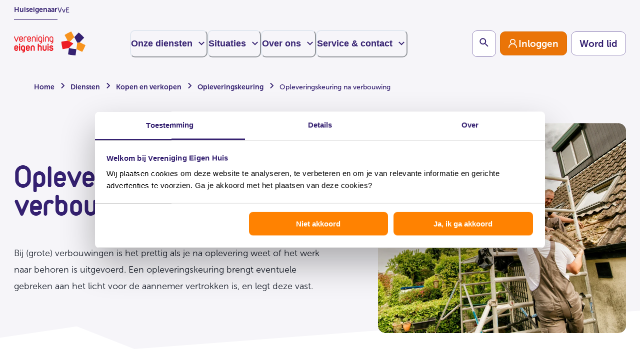

--- FILE ---
content_type: text/html; charset=utf-8
request_url: https://www.eigenhuis.nl/diensten/kopen-diensten/opleveringskeuring/opleveringskeuring-na-verbouwing
body_size: 145695
content:
<!DOCTYPE html><html lang="nl"><head><meta charSet="utf-8"/><meta name="viewport" content="width=device-width, initial-scale=1"/><meta name="contentType" content="Content Page"/><title>Opleveringskeuring na verbouwing | Vereniging Eigen Huis</title><meta name="robots" content="index,follow"/><meta name="description" content="Met een opleveringskeuring sta je sterk. Bij grote en kleine verbouwingen, is het prettig als je na oplevering weet of het werk naar behoren is uitgevoerd. "/><meta name="twitter:card" content="summary_large_image"/><meta name="twitter:site" content="eigenhuis.nl"/><meta name="twitter:creator" content="@eigenhuis"/><meta property="og:title" content="Opleveringskeuring na verbouwing"/><meta property="og:description" content="Met een opleveringskeuring sta je sterk. Bij grote en kleine verbouwingen, is het prettig als je na oplevering weet of het werk naar behoren is uitgevoerd. "/><meta property="og:url" content="https://www.eigenhuis.nl/diensten/kopen-diensten/opleveringskeuring/opleveringskeuring-na-verbouwing"/><meta property="og:image" content="https://assets-eu-01.kc-usercontent.com:443/0a476483-b2ac-0128-c5e1-a80361083e05/ccb50867-6465-43aa-9fb3-77f3940fe483/NOV_5180.jpg?fm=jpg&amp;lossless=0&amp;q=80&amp;w=1200&amp;h=630&amp;fit=crop"/><meta property="og:image:alt" content="Twee mannen staan buiten met een stijger en vervangen samen dakpannen."/><meta property="og:image:width" content="1200"/><meta property="og:image:height" content="630"/><link rel="canonical" href="https://www.eigenhuis.nl/diensten/kopen-diensten/opleveringskeuring/opleveringskeuring-na-verbouwing"/><link rel="preload" as="image" imageSrcSet="https://assets-eu-01.kc-usercontent.com:443/0a476483-b2ac-0128-c5e1-a80361083e05/ccb50867-6465-43aa-9fb3-77f3940fe483/NOV_5180.jpg?w=128&amp;q=90&amp;lossless=false&amp;auto=format&amp;fm=jpg 128w, https://assets-eu-01.kc-usercontent.com:443/0a476483-b2ac-0128-c5e1-a80361083e05/ccb50867-6465-43aa-9fb3-77f3940fe483/NOV_5180.jpg?w=256&amp;q=90&amp;lossless=false&amp;auto=format&amp;fm=jpg 256w, https://assets-eu-01.kc-usercontent.com:443/0a476483-b2ac-0128-c5e1-a80361083e05/ccb50867-6465-43aa-9fb3-77f3940fe483/NOV_5180.jpg?w=320&amp;q=90&amp;lossless=false&amp;auto=format&amp;fm=jpg 320w, https://assets-eu-01.kc-usercontent.com:443/0a476483-b2ac-0128-c5e1-a80361083e05/ccb50867-6465-43aa-9fb3-77f3940fe483/NOV_5180.jpg?w=384&amp;q=90&amp;lossless=false&amp;auto=format&amp;fm=jpg 384w, https://assets-eu-01.kc-usercontent.com:443/0a476483-b2ac-0128-c5e1-a80361083e05/ccb50867-6465-43aa-9fb3-77f3940fe483/NOV_5180.jpg?w=420&amp;q=90&amp;lossless=false&amp;auto=format&amp;fm=jpg 420w, https://assets-eu-01.kc-usercontent.com:443/0a476483-b2ac-0128-c5e1-a80361083e05/ccb50867-6465-43aa-9fb3-77f3940fe483/NOV_5180.jpg?w=768&amp;q=90&amp;lossless=false&amp;auto=format&amp;fm=jpg 768w, https://assets-eu-01.kc-usercontent.com:443/0a476483-b2ac-0128-c5e1-a80361083e05/ccb50867-6465-43aa-9fb3-77f3940fe483/NOV_5180.jpg?w=1000&amp;q=90&amp;lossless=false&amp;auto=format&amp;fm=jpg 1024w" imageSizes="(max-width: 768px) 80vw, (max-width: 1152px) 50vw, 33vw" fetchpriority="high"/><meta name="next-head-count" content="18"/><link rel="preload" href="/fonts/OpenTypes/MuseoSans_0.otf" as="font" crossorigin="anonymous"/><link rel="preload" href="/fonts/OpenTypes/MuseoSans_1.otf" as="font" crossorigin="anonymous"/><link rel="preload" href="/fonts/OpenTypes/MuseoSans_2.otf" as="font" crossorigin="anonymous"/><link rel="preload" href="/fonts/TrueTypes/VEH-Bold.ttf" as="font" crossorigin="anonymous"/><link rel="preload" href="/fonts/TrueTypes/VEH-Regular.ttf" as="font" crossorigin="anonymous"/><meta http-equiv="X-UA-Compatible" content="IE=edge"/><meta name="disabled-adaptations" content="watch"/><link rel="shortcut icon" href="/favicon/favicon.ico"/><link rel="icon" type="image/png" sizes="16x16" href="/favicon/favicon-16x16.png"/><link rel="icon" type="image/png" sizes="32x32" href="/favicon/favicon-32x32.png"/><link rel="icon" type="image/png" sizes="48x48" href="/favicon/favicon-48x48.png"/><link rel="manifest" href="/favicon/manifest.json" crossorigin="use-credentials"/><meta name="mobile-web-app-capable" content="yes"/><meta name="theme-color" content="#fff"/><meta name="application-name" content="Vereniging Eigen Huis"/><link rel="apple-touch-icon" sizes="57x57" href="/favicon/apple-touch-icon-57x57.png"/><link rel="apple-touch-icon" sizes="60x60" href="/favicon/apple-touch-icon-60x60.png"/><link rel="apple-touch-icon" sizes="72x72" href="/favicon/apple-touch-icon-72x72.png"/><link rel="apple-touch-icon" sizes="76x76" href="/favicon/apple-touch-icon-76x76.png"/><link rel="apple-touch-icon" sizes="114x114" href="/favicon/apple-touch-icon-114x114.png"/><link rel="apple-touch-icon" sizes="120x120" href="/favicon/apple-touch-icon-120x120.png"/><link rel="apple-touch-icon" sizes="144x144" href="/favicon/apple-touch-icon-144x144.png"/><link rel="apple-touch-icon" sizes="152x152" href="/favicon/apple-touch-icon-152x152.png"/><link rel="apple-touch-icon" sizes="167x167" href="/favicon/apple-touch-icon-167x167.png"/><link rel="apple-touch-icon" sizes="180x180" href="/favicon/apple-touch-icon-180x180.png"/><link rel="apple-touch-icon" sizes="1024x1024" href="/favicon/apple-touch-icon-1024x1024.png"/><meta name="apple-mobile-web-app-capable" content="yes"/><meta name="apple-mobile-web-app-status-bar-style" content="black-translucent"/><meta name="apple-mobile-web-app-title" content="VEH"/><link rel="apple-touch-startup-image" media="(device-width: 320px) and (device-height: 568px) and (-webkit-device-pixel-ratio: 2) and (orientation: portrait)" href="/favicon/apple-touch-startup-image-640x1136.png"/><link rel="apple-touch-startup-image" media="(device-width: 375px) and (device-height: 667px) and (-webkit-device-pixel-ratio: 2) and (orientation: portrait)" href="/favicon/apple-touch-startup-image-750x1334.png"/><link rel="apple-touch-startup-image" media="(device-width: 414px) and (device-height: 896px) and (-webkit-device-pixel-ratio: 2) and (orientation: portrait)" href="/favicon/apple-touch-startup-image-828x1792.png"/><link rel="apple-touch-startup-image" media="(device-width: 375px) and (device-height: 812px) and (-webkit-device-pixel-ratio: 3) and (orientation: portrait)" href="/favicon/apple-touch-startup-image-1125x2436.png"/><link rel="apple-touch-startup-image" media="(device-width: 414px) and (device-height: 736px) and (-webkit-device-pixel-ratio: 3) and (orientation: portrait)" href="/favicon/apple-touch-startup-image-1242x2208.png"/><link rel="apple-touch-startup-image" media="(device-width: 414px) and (device-height: 896px) and (-webkit-device-pixel-ratio: 3) and (orientation: portrait)" href="/favicon/apple-touch-startup-image-1242x2688.png"/><link rel="apple-touch-startup-image" media="(device-width: 768px) and (device-height: 1024px) and (-webkit-device-pixel-ratio: 2) and (orientation: portrait)" href="/favicon/apple-touch-startup-image-1536x2048.png"/><link rel="apple-touch-startup-image" media="(device-width: 834px) and (device-height: 1112px) and (-webkit-device-pixel-ratio: 2) and (orientation: portrait)" href="/favicon/apple-touch-startup-image-1668x2224.png"/><link rel="apple-touch-startup-image" media="(device-width: 834px) and (device-height: 1194px) and (-webkit-device-pixel-ratio: 2) and (orientation: portrait)" href="/favicon/apple-touch-startup-image-1668x2388.png"/><link rel="apple-touch-startup-image" media="(device-width: 1024px) and (device-height: 1366px) and (-webkit-device-pixel-ratio: 2) and (orientation: portrait)" href="/favicon/apple-touch-startup-image-2048x2732.png"/><link rel="apple-touch-startup-image" media="(device-width: 810px) and (device-height: 1080px) and (-webkit-device-pixel-ratio: 2) and (orientation: portrait)" href="/favicon/apple-touch-startup-image-1620x2160.png"/><link rel="apple-touch-startup-image" media="(device-width: 320px) and (device-height: 568px) and (-webkit-device-pixel-ratio: 2) and (orientation: landscape)" href="/favicon/apple-touch-startup-image-1136x640.png"/><link rel="apple-touch-startup-image" media="(device-width: 375px) and (device-height: 667px) and (-webkit-device-pixel-ratio: 2) and (orientation: landscape)" href="/favicon/apple-touch-startup-image-1334x750.png"/><link rel="apple-touch-startup-image" media="(device-width: 414px) and (device-height: 896px) and (-webkit-device-pixel-ratio: 2) and (orientation: landscape)" href="/favicon/apple-touch-startup-image-1792x828.png"/><link rel="apple-touch-startup-image" media="(device-width: 375px) and (device-height: 812px) and (-webkit-device-pixel-ratio: 3) and (orientation: landscape)" href="/favicon/apple-touch-startup-image-2436x1125.png"/><link rel="apple-touch-startup-image" media="(device-width: 414px) and (device-height: 736px) and (-webkit-device-pixel-ratio: 3) and (orientation: landscape)" href="/favicon/apple-touch-startup-image-2208x1242.png"/><link rel="apple-touch-startup-image" media="(device-width: 414px) and (device-height: 896px) and (-webkit-device-pixel-ratio: 3) and (orientation: landscape)" href="/favicon/apple-touch-startup-image-2688x1242.png"/><link rel="apple-touch-startup-image" media="(device-width: 768px) and (device-height: 1024px) and (-webkit-device-pixel-ratio: 2) and (orientation: landscape)" href="/favicon/apple-touch-startup-image-2048x1536.png"/><link rel="apple-touch-startup-image" media="(device-width: 834px) and (device-height: 1112px) and (-webkit-device-pixel-ratio: 2) and (orientation: landscape)" href="/favicon/apple-touch-startup-image-2224x1668.png"/><link rel="apple-touch-startup-image" media="(device-width: 834px) and (device-height: 1194px) and (-webkit-device-pixel-ratio: 2) and (orientation: landscape)" href="/favicon/apple-touch-startup-image-2388x1668.png"/><link rel="apple-touch-startup-image" media="(device-width: 1024px) and (device-height: 1366px) and (-webkit-device-pixel-ratio: 2) and (orientation: landscape)" href="/favicon/apple-touch-startup-image-2732x2048.png"/><link rel="apple-touch-startup-image" media="(device-width: 810px) and (device-height: 1080px) and (-webkit-device-pixel-ratio: 2) and (orientation: landscape)" href="/favicon/apple-touch-startup-image-2160x1620.png"/><meta name="msapplication-TileColor" content="#fff"/><meta name="msapplication-TileImage" content="/favicon/mstile-144x144.png"/><meta name="msapplication-config" content="/favicon/browserconfig.xml"/><script type="text/javascript" id="convert-script" src="https://cdn-4.convertexperiments.com/v1/js/100413258-100414335.js?environment=live"></script><script id="googleConsentMode" data-cookieconsent="ignore" data-nscript="beforeInteractive">window.myGTMDataLayer= window.myGTMDataLayer|| [];
                  function gtag() {
                    myGTMDataLayer.push(arguments);
                  }
                  gtag("consent", "default", {
                    ad_personalization: "denied",
                    ad_storage: "denied",
                    ad_user_data: "denied",
                    analytics_storage: "denied",
                    functionality_storage: "denied",
                    personalization_storage: "denied",
                    security_storage: "granted",
                    wait_for_update: 500,
                  });
                  gtag("set", "ads_data_redaction", true);
                  gtag("set", "url_passthrough", true);
                  </script><link rel="preload" href="/_next/static/css/7e73512bde8b6c3b.css" as="style"/><link rel="stylesheet" href="/_next/static/css/7e73512bde8b6c3b.css" data-n-g=""/><link rel="preload" href="/_next/static/css/698889fc4fd504e9.css" as="style"/><link rel="stylesheet" href="/_next/static/css/698889fc4fd504e9.css" data-n-p=""/><noscript data-n-css=""></noscript><script defer="" nomodule="" src="/_next/static/chunks/polyfills-42372ed130431b0a.js"></script><script defer="" src="/_next/static/chunks/1416.23c20425966bace7.js"></script><script src="/_next/static/chunks/webpack-537ad489e341bdde.js" defer=""></script><script src="/_next/static/chunks/framework-945b357d4a851f4b.js" defer=""></script><script src="/_next/static/chunks/main-f9d6942c503d21cf.js" defer=""></script><script src="/_next/static/chunks/pages/_app-b8d98abdf6d42167.js" defer=""></script><script src="/_next/static/chunks/1a48c3c1-0d13556a9f14e816.js" defer=""></script><script src="/_next/static/chunks/252f366e-ae7010ade3223355.js" defer=""></script><script src="/_next/static/chunks/1bfc9850-306bd842ce75588f.js" defer=""></script><script src="/_next/static/chunks/6728d85a-e3d08c0741e026da.js" defer=""></script><script src="/_next/static/chunks/95b64a6e-d86a9914bfdeccfe.js" defer=""></script><script src="/_next/static/chunks/26770aaf-cf9fd9adfbe7747f.js" defer=""></script><script src="/_next/static/chunks/488-a7e55a9fe05f0db4.js" defer=""></script><script src="/_next/static/chunks/350-d88d36358da2aebd.js" defer=""></script><script src="/_next/static/chunks/4458-414ac0d73875e2f2.js" defer=""></script><script src="/_next/static/chunks/3910-e66baea98282dd94.js" defer=""></script><script src="/_next/static/chunks/1492-1913877289f5fe94.js" defer=""></script><script src="/_next/static/chunks/7434-608e7de557acbf30.js" defer=""></script><script src="/_next/static/chunks/6922-b055abde8b247706.js" defer=""></script><script src="/_next/static/chunks/2781-1b15c6ce228686a7.js" defer=""></script><script src="/_next/static/chunks/8996-5d40be50fe36b14a.js" defer=""></script><script src="/_next/static/chunks/4485-fa2c632628c8651e.js" defer=""></script><script src="/_next/static/chunks/8627-77891f68623c074e.js" defer=""></script><script src="/_next/static/chunks/5622-7ae19426f3bcd6eb.js" defer=""></script><script src="/_next/static/chunks/9115-24357bfdac13038e.js" defer=""></script><script src="/_next/static/chunks/2947-548de22c583ae696.js" defer=""></script><script src="/_next/static/chunks/3252-ec9810dcc211c60c.js" defer=""></script><script src="/_next/static/chunks/4106-0d2a7a7d0f6cb7d3.js" defer=""></script><script src="/_next/static/chunks/9614-b312f937b6696300.js" defer=""></script><script src="/_next/static/chunks/8052-b6aedfb687822228.js" defer=""></script><script src="/_next/static/chunks/1586-87208f3062593f95.js" defer=""></script><script src="/_next/static/chunks/8956-45ce7f10942fb60c.js" defer=""></script><script src="/_next/static/chunks/6691-f7673dc6a0805b45.js" defer=""></script><script src="/_next/static/chunks/4973-735a9b9645bc60ae.js" defer=""></script><script src="/_next/static/chunks/7726-d8653704e98ab0be.js" defer=""></script><script src="/_next/static/chunks/8737-d7ec27e6a2cd2253.js" defer=""></script><script src="/_next/static/chunks/3343-553c1bfe6f60465b.js" defer=""></script><script src="/_next/static/chunks/7622-aab3ddac3cc8cd1b.js" defer=""></script><script src="/_next/static/chunks/2377-cdd2d969d7933b1a.js" defer=""></script><script src="/_next/static/chunks/6333-37012f13cdddad4b.js" defer=""></script><script src="/_next/static/chunks/3771-74d162d4229c41f8.js" defer=""></script><script src="/_next/static/chunks/pages/diensten/%5B...dienstenSubPage%5D-c977388f0e7f5368.js" defer=""></script><script src="/_next/static/t0bkdQS4mHCU1zurEcLqn/_buildManifest.js" defer=""></script><script src="/_next/static/t0bkdQS4mHCU1zurEcLqn/_ssgManifest.js" defer=""></script></head><body data-kontent-language-codename="en-US"><noscript><iframe title="GTM" src="https://www.googletagmanager.com/ns.html?id=GTM-K4HZ45K" height="0" width="0" style="display:none;visibility:hidden"></iframe></noscript><div id="__next"><style data-emotion="css-global 13zk5ni">:host,:root,[data-theme]{--chakra-ring-inset:var(--chakra-empty,/*!*/ /*!*/);--chakra-ring-offset-width:0px;--chakra-ring-offset-color:#fff;--chakra-ring-color:rgba(66, 153, 225, 0.6);--chakra-ring-offset-shadow:0 0 #0000;--chakra-ring-shadow:0 0 #0000;--chakra-space-x-reverse:0;--chakra-space-y-reverse:0;--chakra-colors-transparent:transparent;--chakra-colors-current:currentColor;--chakra-colors-black:#000000;--chakra-colors-white:#ffffff;--chakra-colors-whiteAlpha-50:rgba(255, 255, 255, 0.04);--chakra-colors-whiteAlpha-100:rgba(255, 255, 255, 0.06);--chakra-colors-whiteAlpha-200:rgba(255, 255, 255, 0.08);--chakra-colors-whiteAlpha-300:rgba(255, 255, 255, 0.16);--chakra-colors-whiteAlpha-400:rgba(255, 255, 255, 0.24);--chakra-colors-whiteAlpha-500:rgba(255, 255, 255, 0.36);--chakra-colors-whiteAlpha-600:rgba(255, 255, 255, 0.48);--chakra-colors-whiteAlpha-700:rgba(255, 255, 255, 0.64);--chakra-colors-whiteAlpha-800:rgba(255, 255, 255, 0.80);--chakra-colors-whiteAlpha-900:rgba(255, 255, 255, 0.92);--chakra-colors-blackAlpha-50:rgba(0, 0, 0, 0.04);--chakra-colors-blackAlpha-100:rgba(0, 0, 0, 0.06);--chakra-colors-blackAlpha-200:rgba(0, 0, 0, 0.08);--chakra-colors-blackAlpha-300:rgba(0, 0, 0, 0.16);--chakra-colors-blackAlpha-400:rgba(0, 0, 0, 0.24);--chakra-colors-blackAlpha-500:rgba(0, 0, 0, 0.36);--chakra-colors-blackAlpha-600:rgba(0, 0, 0, 0.48);--chakra-colors-blackAlpha-700:rgba(0, 0, 0, 0.64);--chakra-colors-blackAlpha-800:rgba(0, 0, 0, 0.80);--chakra-colors-blackAlpha-900:rgba(0, 0, 0, 0.92);--chakra-colors-gray-50:#F7FAFC;--chakra-colors-gray-100:#EDF2F7;--chakra-colors-gray-200:#E2E8F0;--chakra-colors-gray-300:#CBD5E0;--chakra-colors-gray-400:#A0AEC0;--chakra-colors-gray-500:#718096;--chakra-colors-gray-600:#4A5568;--chakra-colors-gray-700:#2D3748;--chakra-colors-gray-800:#1A202C;--chakra-colors-gray-900:#171923;--chakra-colors-red-50:#FFF5F5;--chakra-colors-red-100:#FED7D7;--chakra-colors-red-200:#FEB2B2;--chakra-colors-red-300:#FC8181;--chakra-colors-red-400:#F56565;--chakra-colors-red-500:#E53E3E;--chakra-colors-red-600:#C53030;--chakra-colors-red-700:#9B2C2C;--chakra-colors-red-800:#822727;--chakra-colors-red-900:#63171B;--chakra-colors-red-default:#ED1C24;--chakra-colors-red-tint2:#FDE8E9;--chakra-colors-red-tint3:#E53E3E;--chakra-colors-red-tint4:#CF070F;--chakra-colors-orange-50:#FFFAF0;--chakra-colors-orange-100:#FEEBC8;--chakra-colors-orange-200:#FBD38D;--chakra-colors-orange-300:#F6AD55;--chakra-colors-orange-400:#ED8936;--chakra-colors-orange-500:#DD6B20;--chakra-colors-orange-600:#C05621;--chakra-colors-orange-700:#9C4221;--chakra-colors-orange-800:#7B341E;--chakra-colors-orange-900:#652B19;--chakra-colors-orange-default:#F07A00;--chakra-colors-orange-light:#FF8201;--chakra-colors-orange-tint2:#FFC080;--chakra-colors-orange-tint3:#FFECD9;--chakra-colors-orange-tint4:#FFF8F0;--chakra-colors-orange-accessibility:#EA7407;--chakra-colors-orange-accessibilityDark:#DC6D04;--chakra-colors-yellow-50:#FFFFF0;--chakra-colors-yellow-100:#FEFCBF;--chakra-colors-yellow-200:#FAF089;--chakra-colors-yellow-300:#F6E05E;--chakra-colors-yellow-400:#ECC94B;--chakra-colors-yellow-500:#D69E2E;--chakra-colors-yellow-600:#B7791F;--chakra-colors-yellow-700:#975A16;--chakra-colors-yellow-800:#744210;--chakra-colors-yellow-900:#5F370E;--chakra-colors-green-50:#F0FFF4;--chakra-colors-green-100:#C6F6D5;--chakra-colors-green-200:#9AE6B4;--chakra-colors-green-300:#68D391;--chakra-colors-green-400:#48BB78;--chakra-colors-green-500:#38A169;--chakra-colors-green-600:#2F855A;--chakra-colors-green-700:#276749;--chakra-colors-green-800:#22543D;--chakra-colors-green-900:#1C4532;--chakra-colors-green-default:#018559;--chakra-colors-green-tint1:#E2F9F1;--chakra-colors-teal-50:#E6FFFA;--chakra-colors-teal-100:#B2F5EA;--chakra-colors-teal-200:#81E6D9;--chakra-colors-teal-300:#4FD1C5;--chakra-colors-teal-400:#38B2AC;--chakra-colors-teal-500:#319795;--chakra-colors-teal-600:#2C7A7B;--chakra-colors-teal-700:#285E61;--chakra-colors-teal-800:#234E52;--chakra-colors-teal-900:#1D4044;--chakra-colors-blue-50:#ebf8ff;--chakra-colors-blue-100:#bee3f8;--chakra-colors-blue-200:#90cdf4;--chakra-colors-blue-300:#63b3ed;--chakra-colors-blue-400:#4299e1;--chakra-colors-blue-500:#3182ce;--chakra-colors-blue-600:#2b6cb0;--chakra-colors-blue-700:#2c5282;--chakra-colors-blue-800:#2a4365;--chakra-colors-blue-900:#1A365D;--chakra-colors-blue-default:#352171;--chakra-colors-blue-pressed:#2A1A5A;--chakra-colors-blue-tint2:#9A90B8;--chakra-colors-blue-tint3:#E1DEEA;--chakra-colors-blue-tint4:#F6F5F9;--chakra-colors-blue-tint5:#49377f;--chakra-colors-blue-tint6:#75679E;--chakra-colors-cyan-50:#EDFDFD;--chakra-colors-cyan-100:#C4F1F9;--chakra-colors-cyan-200:#9DECF9;--chakra-colors-cyan-300:#76E4F7;--chakra-colors-cyan-400:#0BC5EA;--chakra-colors-cyan-500:#00B5D8;--chakra-colors-cyan-600:#00A3C4;--chakra-colors-cyan-700:#0987A0;--chakra-colors-cyan-800:#086F83;--chakra-colors-cyan-900:#065666;--chakra-colors-purple-50:#FAF5FF;--chakra-colors-purple-100:#E9D8FD;--chakra-colors-purple-200:#D6BCFA;--chakra-colors-purple-300:#B794F4;--chakra-colors-purple-400:#9F7AEA;--chakra-colors-purple-500:#805AD5;--chakra-colors-purple-600:#6B46C1;--chakra-colors-purple-700:#553C9A;--chakra-colors-purple-800:#44337A;--chakra-colors-purple-900:#322659;--chakra-colors-pink-50:#FFF5F7;--chakra-colors-pink-100:#FED7E2;--chakra-colors-pink-200:#FBB6CE;--chakra-colors-pink-300:#F687B3;--chakra-colors-pink-400:#ED64A6;--chakra-colors-pink-500:#D53F8C;--chakra-colors-pink-600:#B83280;--chakra-colors-pink-700:#97266D;--chakra-colors-pink-800:#702459;--chakra-colors-pink-900:#521B41;--chakra-colors-grey0:#F6F5F9;--chakra-colors-grey1:#EFEFEF;--chakra-colors-grey2:#D2D2D2;--chakra-colors-grey3:#594E4E;--chakra-colors-error-dark:#CF070F;--chakra-colors-error-medium:#FF5C62;--chakra-colors-error-light:#FFF2F2;--chakra-colors-success-green:#018559;--chakra-colors-progress-500:#9A90B8;--chakra-colors-progress_blue-500:#352171;--chakra-colors-disabled-grey:#707070;--chakra-colors-focus-ring-blue:#0066FF;--chakra-colors-focus-ring-white:#FFFFFF;--chakra-colors-border-default:#9487BA;--chakra-colors-border-subtle:#E1DEEA;--chakra-colors-text-subtleAccessible:#66559C;--chakra-borders-none:0;--chakra-borders-1px:1px solid;--chakra-borders-2px:2px solid;--chakra-borders-4px:4px solid;--chakra-borders-8px:8px solid;--chakra-fonts-heading:VEH,"Arial Narrow",Arial,sans-serif;--chakra-fonts-body:MuseoSans,sans-serif;--chakra-fonts-mono:"Courier New",Courier,monospace;--chakra-fontSizes-3xs:0.45rem;--chakra-fontSizes-2xs:0.625rem;--chakra-fontSizes-xs:12px;--chakra-fontSizes-sm:14px;--chakra-fontSizes-md:16px;--chakra-fontSizes-lg:18px;--chakra-fontSizes-xl:22px;--chakra-fontSizes-2xl:36px;--chakra-fontSizes-3xl:40px;--chakra-fontSizes-4xl:48px;--chakra-fontSizes-5xl:56px;--chakra-fontSizes-6xl:64px;--chakra-fontSizes-7xl:80px;--chakra-fontSizes-8xl:6rem;--chakra-fontSizes-9xl:8rem;--chakra-fontSizes-lgAccessibility:19px;--chakra-fontSizes-1-5xl:28px;--chakra-fontWeights-hairline:100;--chakra-fontWeights-thin:200;--chakra-fontWeights-light:300;--chakra-fontWeights-normal:400;--chakra-fontWeights-medium:500;--chakra-fontWeights-semibold:600;--chakra-fontWeights-bold:700;--chakra-fontWeights-extrabold:800;--chakra-fontWeights-black:900;--chakra-letterSpacings-tighter:-0.05em;--chakra-letterSpacings-tight:-0.025em;--chakra-letterSpacings-normal:0;--chakra-letterSpacings-wide:0.025em;--chakra-letterSpacings-wider:0.05em;--chakra-letterSpacings-widest:0.1em;--chakra-lineHeights-3:.75rem;--chakra-lineHeights-4:1rem;--chakra-lineHeights-5:1.25rem;--chakra-lineHeights-6:1.5rem;--chakra-lineHeights-7:1.75rem;--chakra-lineHeights-8:2rem;--chakra-lineHeights-9:2.25rem;--chakra-lineHeights-10:2.5rem;--chakra-lineHeights-normal:normal;--chakra-lineHeights-none:1;--chakra-lineHeights-shorter:1.25;--chakra-lineHeights-short:1.375;--chakra-lineHeights-base:1.5;--chakra-lineHeights-tall:1.625;--chakra-lineHeights-taller:2;--chakra-radii-none:0;--chakra-radii-sm:0.125rem;--chakra-radii-base:0.25rem;--chakra-radii-md:0.375rem;--chakra-radii-lg:0.5rem;--chakra-radii-xl:0.75rem;--chakra-radii-2xl:1rem;--chakra-radii-3xl:1.5rem;--chakra-radii-full:9999px;--chakra-space-1:0.25rem;--chakra-space-2:0.5rem;--chakra-space-3:0.75rem;--chakra-space-4:1rem;--chakra-space-5:1.25rem;--chakra-space-6:1.5rem;--chakra-space-7:1.75rem;--chakra-space-8:2rem;--chakra-space-9:2.25rem;--chakra-space-10:2.5rem;--chakra-space-12:3rem;--chakra-space-14:3.5rem;--chakra-space-16:4rem;--chakra-space-20:5rem;--chakra-space-24:6rem;--chakra-space-28:7rem;--chakra-space-32:8rem;--chakra-space-36:9rem;--chakra-space-40:10rem;--chakra-space-44:11rem;--chakra-space-48:12rem;--chakra-space-52:13rem;--chakra-space-56:14rem;--chakra-space-60:15rem;--chakra-space-64:16rem;--chakra-space-72:18rem;--chakra-space-80:20rem;--chakra-space-96:24rem;--chakra-space-px:1px;--chakra-space-0-5:0.125rem;--chakra-space-1-5:0.375rem;--chakra-space-2-5:0.625rem;--chakra-space-3-5:0.875rem;--chakra-space-space-2:0.125rem;--chakra-space-space-4:0.25rem;--chakra-space-space-6:0.375rem;--chakra-space-space-8:0.5rem;--chakra-space-space-10:0.625rem;--chakra-space-space-12:0.75rem;--chakra-space-space-16:1rem;--chakra-space-space-20:1.25rem;--chakra-space-space-24:1.5rem;--chakra-space-space-32:2rem;--chakra-space-space-40:2.5rem;--chakra-space-space-48:3rem;--chakra-space-space-56:3.5rem;--chakra-space-space-64:4rem;--chakra-space-space-72:4.5rem;--chakra-space-space-80:5rem;--chakra-space-space-96:6rem;--chakra-space-space-104:6.5rem;--chakra-space-space-128:8rem;--chakra-space-space-144:9rem;--chakra-space-space-152:9.5rem;--chakra-space-space-160:10rem;--chakra-space-space-176:11rem;--chakra-space-space-192:12rem;--chakra-space-space-248:15.5rem;--chakra-shadows-xs:0 0 0 1px rgba(0, 0, 0, 0.05);--chakra-shadows-sm:0 1px 2px 0 rgba(0, 0, 0, 0.05);--chakra-shadows-base:0 1px 3px 0 rgba(0, 0, 0, 0.1),0 1px 2px 0 rgba(0, 0, 0, 0.06);--chakra-shadows-md:0 4px 6px -1px rgba(0, 0, 0, 0.1),0 2px 4px -1px rgba(0, 0, 0, 0.06);--chakra-shadows-lg:0 10px 15px -3px rgba(0, 0, 0, 0.1),0 4px 6px -2px rgba(0, 0, 0, 0.05);--chakra-shadows-xl:0 20px 25px -5px rgba(0, 0, 0, 0.1),0 10px 10px -5px rgba(0, 0, 0, 0.04);--chakra-shadows-2xl:0 25px 50px -12px rgba(0, 0, 0, 0.25);--chakra-shadows-outline:0 0 0 2px #FFFFFF,0 0 0 4px #0066FF;--chakra-shadows-inner:inset 0 2px 4px 0 rgba(0,0,0,0.06);--chakra-shadows-none:none;--chakra-shadows-dark-lg:rgba(0, 0, 0, 0.1) 0px 0px 0px 1px,rgba(0, 0, 0, 0.2) 0px 5px 10px,rgba(0, 0, 0, 0.4) 0px 15px 40px;--chakra-sizes-1:0.25rem;--chakra-sizes-2:0.5rem;--chakra-sizes-3:0.75rem;--chakra-sizes-4:1rem;--chakra-sizes-5:1.25rem;--chakra-sizes-6:1.5rem;--chakra-sizes-7:1.75rem;--chakra-sizes-8:2rem;--chakra-sizes-9:2.25rem;--chakra-sizes-10:2.5rem;--chakra-sizes-12:3rem;--chakra-sizes-14:3.5rem;--chakra-sizes-16:4rem;--chakra-sizes-20:5rem;--chakra-sizes-24:6rem;--chakra-sizes-28:7rem;--chakra-sizes-32:8rem;--chakra-sizes-36:9rem;--chakra-sizes-40:10rem;--chakra-sizes-44:11rem;--chakra-sizes-48:12rem;--chakra-sizes-52:13rem;--chakra-sizes-56:14rem;--chakra-sizes-60:15rem;--chakra-sizes-64:16rem;--chakra-sizes-72:18rem;--chakra-sizes-80:20rem;--chakra-sizes-96:24rem;--chakra-sizes-px:1px;--chakra-sizes-0-5:0.125rem;--chakra-sizes-1-5:0.375rem;--chakra-sizes-2-5:0.625rem;--chakra-sizes-3-5:0.875rem;--chakra-sizes-max:max-content;--chakra-sizes-min:min-content;--chakra-sizes-full:100%;--chakra-sizes-3xs:14rem;--chakra-sizes-2xs:16rem;--chakra-sizes-xs:20rem;--chakra-sizes-sm:640px;--chakra-sizes-md:768px;--chakra-sizes-lg:1100px;--chakra-sizes-xl:1280px;--chakra-sizes-2xl:1440px;--chakra-sizes-3xl:1920px;--chakra-sizes-4xl:56rem;--chakra-sizes-5xl:64rem;--chakra-sizes-6xl:72rem;--chakra-sizes-7xl:80rem;--chakra-sizes-8xl:90rem;--chakra-sizes-prose:60ch;--chakra-sizes-container-sm:640px;--chakra-sizes-container-md:768px;--chakra-sizes-container-lg:1024px;--chakra-sizes-container-xl:1280px;--chakra-zIndices-hide:-1;--chakra-zIndices-auto:auto;--chakra-zIndices-base:0;--chakra-zIndices-docked:10;--chakra-zIndices-dropdown:1000;--chakra-zIndices-sticky:1100;--chakra-zIndices-banner:1200;--chakra-zIndices-overlay:1300;--chakra-zIndices-modal:1400;--chakra-zIndices-popover:1500;--chakra-zIndices-skipLink:1600;--chakra-zIndices-toast:1700;--chakra-zIndices-tooltip:1800;--chakra-transition-property-common:background-color,border-color,color,fill,stroke,opacity,box-shadow,transform;--chakra-transition-property-colors:background-color,border-color,color,fill,stroke;--chakra-transition-property-dimensions:width,height;--chakra-transition-property-position:left,right,top,bottom;--chakra-transition-property-background:background-color,background-image,background-position;--chakra-transition-easing-ease-in:cubic-bezier(0.4, 0, 1, 1);--chakra-transition-easing-ease-out:cubic-bezier(0, 0, 0.2, 1);--chakra-transition-easing-ease-in-out:cubic-bezier(0.4, 0, 0.2, 1);--chakra-transition-duration-ultra-fast:50ms;--chakra-transition-duration-faster:100ms;--chakra-transition-duration-fast:150ms;--chakra-transition-duration-normal:200ms;--chakra-transition-duration-slow:300ms;--chakra-transition-duration-slower:400ms;--chakra-transition-duration-ultra-slow:500ms;--chakra-blur-none:0;--chakra-blur-sm:4px;--chakra-blur-base:8px;--chakra-blur-md:12px;--chakra-blur-lg:16px;--chakra-blur-xl:24px;--chakra-blur-2xl:40px;--chakra-blur-3xl:64px;--chakra-breakpoints-base:0em;--chakra-breakpoints-sm:30em;--chakra-breakpoints-md:48em;--chakra-breakpoints-lg:62em;--chakra-breakpoints-xl:80em;--chakra-breakpoints-2xl:96em;--chakra-breakpoints-2lg:74em;}.chakra-ui-light :host:not([data-theme]),.chakra-ui-light :root:not([data-theme]),.chakra-ui-light [data-theme]:not([data-theme]),[data-theme=light] :host:not([data-theme]),[data-theme=light] :root:not([data-theme]),[data-theme=light] [data-theme]:not([data-theme]),:host[data-theme=light],:root[data-theme=light],[data-theme][data-theme=light]{--chakra-colors-chakra-body-text:var(--chakra-colors-gray-800);--chakra-colors-chakra-body-bg:var(--chakra-colors-white);--chakra-colors-chakra-border-color:var(--chakra-colors-gray-200);--chakra-colors-chakra-inverse-text:var(--chakra-colors-white);--chakra-colors-chakra-subtle-bg:var(--chakra-colors-gray-100);--chakra-colors-chakra-subtle-text:var(--chakra-colors-gray-600);--chakra-colors-chakra-placeholder-color:var(--chakra-colors-gray-500);}.chakra-ui-dark :host:not([data-theme]),.chakra-ui-dark :root:not([data-theme]),.chakra-ui-dark [data-theme]:not([data-theme]),[data-theme=dark] :host:not([data-theme]),[data-theme=dark] :root:not([data-theme]),[data-theme=dark] [data-theme]:not([data-theme]),:host[data-theme=dark],:root[data-theme=dark],[data-theme][data-theme=dark]{--chakra-colors-chakra-body-text:var(--chakra-colors-whiteAlpha-900);--chakra-colors-chakra-body-bg:var(--chakra-colors-gray-800);--chakra-colors-chakra-border-color:var(--chakra-colors-whiteAlpha-300);--chakra-colors-chakra-inverse-text:var(--chakra-colors-gray-800);--chakra-colors-chakra-subtle-bg:var(--chakra-colors-gray-700);--chakra-colors-chakra-subtle-text:var(--chakra-colors-gray-400);--chakra-colors-chakra-placeholder-color:var(--chakra-colors-whiteAlpha-400);}</style><style data-emotion="css-global fubdgu">html{line-height:1.5;-webkit-text-size-adjust:100%;font-family:system-ui,sans-serif;-webkit-font-smoothing:antialiased;text-rendering:optimizeLegibility;-moz-osx-font-smoothing:grayscale;touch-action:manipulation;}body{position:relative;min-height:100%;margin:0;font-feature-settings:"kern";}:where(*, *::before, *::after){border-width:0;border-style:solid;box-sizing:border-box;word-wrap:break-word;}main{display:block;}hr{border-top-width:1px;box-sizing:content-box;height:0;overflow:visible;}:where(pre, code, kbd,samp){font-family:SFMono-Regular,Menlo,Monaco,Consolas,monospace;font-size:1em;}a{background-color:transparent;color:inherit;-webkit-text-decoration:inherit;text-decoration:inherit;}abbr[title]{border-bottom:none;-webkit-text-decoration:underline;text-decoration:underline;-webkit-text-decoration:underline dotted;-webkit-text-decoration:underline dotted;text-decoration:underline dotted;}:where(b, strong){font-weight:bold;}small{font-size:80%;}:where(sub,sup){font-size:75%;line-height:0;position:relative;vertical-align:baseline;}sub{bottom:-0.25em;}sup{top:-0.5em;}img{border-style:none;}:where(button, input, optgroup, select, textarea){font-family:inherit;font-size:100%;line-height:1.15;margin:0;}:where(button, input){overflow:visible;}:where(button, select){text-transform:none;}:where(
          button::-moz-focus-inner,
          [type="button"]::-moz-focus-inner,
          [type="reset"]::-moz-focus-inner,
          [type="submit"]::-moz-focus-inner
        ){border-style:none;padding:0;}fieldset{padding:0.35em 0.75em 0.625em;}legend{box-sizing:border-box;color:inherit;display:table;max-width:100%;padding:0;white-space:normal;}progress{vertical-align:baseline;}textarea{overflow:auto;}:where([type="checkbox"], [type="radio"]){box-sizing:border-box;padding:0;}input[type="number"]::-webkit-inner-spin-button,input[type="number"]::-webkit-outer-spin-button{-webkit-appearance:none!important;}input[type="number"]{-moz-appearance:textfield;}input[type="search"]{-webkit-appearance:textfield;outline-offset:-2px;}input[type="search"]::-webkit-search-decoration{-webkit-appearance:none!important;}::-webkit-file-upload-button{-webkit-appearance:button;font:inherit;}details{display:block;}summary{display:-webkit-box;display:-webkit-list-item;display:-ms-list-itembox;display:list-item;}template{display:none;}[hidden]{display:none!important;}:where(
          blockquote,
          dl,
          dd,
          h1,
          h2,
          h3,
          h4,
          h5,
          h6,
          hr,
          figure,
          p,
          pre
        ){margin:0;}button{background:transparent;padding:0;}fieldset{margin:0;padding:0;}:where(ol, ul){margin:0;padding:0;}textarea{resize:vertical;}:where(button, [role="button"]){cursor:pointer;}button::-moz-focus-inner{border:0!important;}table{border-collapse:collapse;}:where(h1, h2, h3, h4, h5, h6){font-size:inherit;font-weight:inherit;}:where(button, input, optgroup, select, textarea){padding:0;line-height:inherit;color:inherit;}:where(img, svg, video, canvas, audio, iframe, embed, object){display:block;}:where(img, video){max-width:100%;height:auto;}[data-js-focus-visible] :focus:not([data-focus-visible-added]):not(
          [data-focus-visible-disabled]
        ){outline:none;box-shadow:none;}select::-ms-expand{display:none;}:root,:host{--chakra-vh:100vh;}@supports (height: -webkit-fill-available){:root,:host{--chakra-vh:-webkit-fill-available;}}@supports (height: -moz-fill-available){:root,:host{--chakra-vh:-moz-fill-available;}}@supports (height: 100dvh){:root,:host{--chakra-vh:100dvh;}}</style><style data-emotion="css-global bs90z1">body{font-family:var(--chakra-fonts-body);color:var(--chakra-colors-chakra-body-text);background:var(--chakra-colors-chakra-body-bg);transition-property:background-color;transition-duration:var(--chakra-transition-duration-normal);line-height:var(--chakra-lineHeights-base);min-width:320px;font-weight:300;}*::-webkit-input-placeholder{color:var(--chakra-colors-chakra-placeholder-color);}*::-moz-placeholder{color:var(--chakra-colors-chakra-placeholder-color);}*:-ms-input-placeholder{color:var(--chakra-colors-chakra-placeholder-color);}*::placeholder{color:var(--chakra-colors-chakra-placeholder-color);}*,*::before,::after{border-color:var(--chakra-colors-chakra-border-color);}html,body{background-color:var(--chakra-colors-white);}*{box-sizing:border-box;}.smooth-scroll{scroll-behavior:smooth;}.rtf_paragraph{font-size:var(--chakra-fontSizes-md);font-weight:300;color:var(--chakra-colors-grey3);line-height:1.88;}.rtf_paragraph:not(:last-child){margin-bottom:var(--chakra-space-space-24);}.rtf_notification_message_paragraph{all:unset;}.rtf_notification_banner_paragraph{color:var(--chakra-colors-white);line-height:1.88;font-weight:500;}.rtf_notification_banner_paragraph a{color:var(--chakra-colors-orange-default);-webkit-text-decoration:underline;text-decoration:underline;}.rtf_notification_banner_paragraph a:hover,.rtf_notification_banner_paragraph a[data-hover]{color:var(--chakra-colors-white);}.rtf_unordered_list{list-style-position:outside;list-style-type:square;-webkit-margin-start:0px;margin-inline-start:0px;padding-left:1em;font-size:var(--chakra-fontSizes-md);font-weight:300;color:var(--chakra-colors-grey3);line-height:1.88;}.rtf_unordered_list li{list-style:none;position:relative;padding-left:0.5em;}.rtf_unordered_list li >a{color:#f07a00;font-weight:700;-webkit-text-decoration:underline;text-decoration:underline;-webkit-transition:color 150ms ease;transition:color 150ms ease;}.rtf_unordered_list li >a:hover,.rtf_unordered_list li >a[data-hover]{color:var(--chakra-colors-blue-default);}.rtf_unordered_list li>*{margin-bottom:0px;}.rtf_unordered_list li:not(:last-child){margin-bottom:1rem;}.rtf_unordered_list li::before{content:"•";color:#f07a00;font-weight:700;display:inline-block;position:absolute;top:0px;left:0px;width:1em;margin-left:-1em;}.rtf_unordered_list:not(:last-child){margin-bottom:var(--chakra-space-space-24);}.rtf_ordered_list{list-style-position:outside;list-style-type:square;-webkit-margin-start:0px;margin-inline-start:0px;font-size:var(--chakra-fontSizes-md);font-weight:300;color:var(--chakra-colors-grey3);line-height:1.88;padding-left:1em;}.rtf_ordered_list li{list-style:none;counter-increment:item;position:relative;padding-left:0.5em;}.rtf_ordered_list li >a{color:#f07a00;font-weight:700;-webkit-text-decoration:underline;text-decoration:underline;-webkit-transition:color 150ms ease;transition:color 150ms ease;}.rtf_ordered_list li >a:hover,.rtf_ordered_list li >a[data-hover]{color:var(--chakra-colors-blue-default);}.rtf_ordered_list li>*{margin-bottom:0px;}.rtf_ordered_list li:not(:last-child){margin-bottom:1rem;}.rtf_ordered_list li::before{content:counter(item) '.';display:inline-block;position:absolute;top:0px;color:#f07a00;text-align:center;font-weight:700;width:auto;white-space:nowrap;right:calc(100% + 0.1em);}.rtf_ordered_list:not(:last-child){margin-bottom:var(--chakra-space-space-24);}.rtf_table{overflow-x:auto;display:block;}.rtf_table tbody{font-weight:300;line-height:1.88;width:100%!important;}@media screen and (min-width: 48em){.rtf_table tbody{width:auto!important;}}.rtf_table tr>th{background-color:var(--chakra-colors-blue-tint3);color:var(--chakra-colors-blue-default);font-weight:700;}.rtf_table tr>th:first-of-type{border-radius:20px 0 0 0;}.rtf_table tr>th:last-of-type{border-radius:0 20px 0 0;}.rtf_table tr:nth-of-type(even)>td{background-color:var(--chakra-colors-grey0);}.rtf_table tr:nth-of-type(odd)>td{background-color:var(--chakra-colors-white);}.rtf_table tr:last-of-type td:first-of-type{border-radius:0 0 0 20px;}.rtf_table tr:last-of-type td:last-of-type{border-radius:0 0 20px 0;}.rtf_table td,.rtf_table th{padding:var(--chakra-space-space-16);vertical-align:baseline;}@media screen and (min-width: 48em){.rtf_table td,.rtf_table th{min-width:300px;}}@media screen and (min-width: 62em){.rtf_table td,.rtf_table th{min-width:auto;}}.rtf_table td:not(:last-of-type),.rtf_table th:not(:last-of-type){border-right-color:var(--chakra-colors-white);border-right-width:2.5px;}.rtf_table td>a{color:#f07a00;font-weight:700;-webkit-text-decoration:underline;text-decoration:underline;-webkit-transition:color 150ms ease;transition:color 150ms ease;}.rtf_table td>a:hover,.rtf_table td>a[data-hover]{color:var(--chakra-colors-blue-default);}.rtf_table td>ul{list-style:none;}.rtf_table:not(:last-child){margin-bottom:var(--chakra-space-space-24);}a,button,[role="button"]{-webkit-tap-highlight-color:transparent;}</style><style data-emotion="css w2ymbe">.css-w2ymbe{display:-webkit-box;display:-webkit-flex;display:-ms-flexbox;display:flex;-webkit-flex-direction:column;-ms-flex-direction:column;flex-direction:column;overflow:initial;}@media screen and (min-width: 80em){.css-w2ymbe{overflow:initial;}}</style><div class="css-w2ymbe"><style data-emotion="css 1y6pqk2">.css-1y6pqk2{position:absolute;left:0px;right:0px;z-index:10;}</style><header class="css-1y6pqk2"><style data-emotion="css 1bfxyk9">.css-1bfxyk9{position:fixed;height:94px;width:100%;top:0px;background-color:var(--chakra-colors-blue-tint4);-webkit-transition:background-color 250ms ease-in-out;transition:background-color 250ms ease-in-out;}@media screen and (min-width: 74em){.css-1bfxyk9{height:134px;}}</style><div class="css-1bfxyk9"><style data-emotion="css 77hgck">.css-77hgck{width:100%;background:var(--chakra-colors-grey0);display:none;}@media screen and (min-width: 74em){.css-77hgck{display:block;}}</style><div class="css-77hgck"><style data-emotion="css 1yow7b8">.css-1yow7b8{width:100%;-webkit-margin-start:auto;margin-inline-start:auto;-webkit-margin-end:auto;margin-inline-end:auto;max-width:1224px;-webkit-padding-start:var(--chakra-space-4);padding-inline-start:var(--chakra-space-4);-webkit-padding-end:var(--chakra-space-4);padding-inline-end:var(--chakra-space-4);padding:0px 24px;display:-webkit-box;display:-webkit-flex;display:-ms-flexbox;display:flex;-webkit-align-items:center;-webkit-box-align:center;-ms-flex-align:center;align-items:center;-webkit-box-pack:justify;-webkit-justify-content:space-between;justify-content:space-between;height:40px;}@media screen and (min-width: 80em){.css-1yow7b8{padding:0px;}}</style><div class="chakra-container css-1yow7b8" role="list"><style data-emotion="css 17b7juk">.css-17b7juk{-webkit-align-items:center;-webkit-box-align:center;-ms-flex-align:center;align-items:center;gap:var(--chakra-space-space-24);display:none;height:40px;}@media screen and (min-width: 62em){.css-17b7juk{display:-webkit-box;display:-webkit-flex;display:-ms-flexbox;display:flex;}}</style><div class="css-17b7juk"><style data-emotion="css 1fdhh3j">.css-1fdhh3j{transition-property:var(--chakra-transition-property-common);transition-duration:var(--chakra-transition-duration-fast);transition-timing-function:var(--chakra-transition-easing-ease-out);cursor:pointer;-webkit-text-decoration:none;text-decoration:none;outline:2px solid transparent;outline-offset:2px;font-size:var(--chakra-fontSizes-sm);font-weight:400;height:var(--chakra-sizes-full);border-color:var(--chakra-colors-blue-default);display:-webkit-box;display:-webkit-flex;display:-ms-flexbox;display:flex;-webkit-align-items:center;-webkit-box-align:center;-ms-flex-align:center;align-items:center;-webkit-box-pack:center;-ms-flex-pack:center;-webkit-justify-content:center;justify-content:center;color:var(--chakra-colors-blue-default);}.css-1fdhh3j:focus-visible,.css-1fdhh3j[data-focus-visible]{box-shadow:var(--chakra-shadows-outline);}.css-1fdhh3j:hover,.css-1fdhh3j[data-hover]{color:var(--chakra-colors-orange-default);}.css-1fdhh3j[data-active="true"]{font-weight:700;border-bottom:1px solid;}</style><a role="listitem" data-active="true" class="chakra-link css-1fdhh3j" href="/">Huiseigenaar</a><style data-emotion="css z1c9p4">.css-z1c9p4{height:20px;border-width:1px;border-color:var(--chakra-colors-blue-tint3);}</style><div class="css-z1c9p4"></div><a role="listitem" data-active="false" class="chakra-link css-1fdhh3j" href="/vve">VvE</a></div><style data-emotion="css 3p8sy4">.css-3p8sy4{display:-webkit-box;display:-webkit-flex;display:-ms-flexbox;display:flex;gap:var(--chakra-space-space-24);height:40px;}</style><div class="css-3p8sy4"></div></div></div><style data-emotion="css kjafn5">.css-kjafn5{display:-webkit-box;display:-webkit-flex;display:-ms-flexbox;display:flex;position:relative;}</style><nav aria-label="Main navigation" class="css-kjafn5"><style data-emotion="css 1ive29i">.css-1ive29i{width:100%;-webkit-margin-start:auto;margin-inline-start:auto;-webkit-margin-end:auto;margin-inline-end:auto;max-width:1224px;-webkit-padding-start:var(--chakra-space-4);padding-inline-start:var(--chakra-space-4);-webkit-padding-end:var(--chakra-space-4);padding-inline-end:var(--chakra-space-4);padding:0px 24px;display:-webkit-box;display:-webkit-flex;display:-ms-flexbox;display:flex;-webkit-align-items:center;-webkit-box-align:center;-ms-flex-align:center;align-items:center;-webkit-box-pack:justify;-webkit-justify-content:space-between;justify-content:space-between;z-index:10;}@media screen and (min-width: 80em){.css-1ive29i{padding:0px;}}</style><div class="chakra-container css-1ive29i"><style data-emotion="css akbejv">.css-akbejv{display:-webkit-box;display:-webkit-flex;display:-ms-flexbox;display:flex;-webkit-align-items:center;-webkit-box-align:center;-ms-flex-align:center;align-items:center;-webkit-box-pack:start;-ms-flex-pack:start;-webkit-justify-content:flex-start;justify-content:flex-start;height:94px;}</style><div class="css-akbejv"><style data-emotion="css 8knfn3">.css-8knfn3{transition-property:var(--chakra-transition-property-common);transition-duration:var(--chakra-transition-duration-fast);transition-timing-function:var(--chakra-transition-easing-ease-out);cursor:pointer;-webkit-text-decoration:none;text-decoration:none;outline:2px solid transparent;outline-offset:2px;color:inherit;display:-webkit-inline-box;display:-webkit-inline-flex;display:-ms-inline-flexbox;display:inline-flex;min-width:144px;max-width:144px;margin-right:0px;z-index:1;}.css-8knfn3:hover,.css-8knfn3[data-hover]{-webkit-text-decoration:none;text-decoration:none;}.css-8knfn3:focus-visible,.css-8knfn3[data-focus-visible]{box-shadow:var(--chakra-shadows-outline);}@media screen and (min-width: 74em){.css-8knfn3{margin-right:var(--chakra-space-space-48);}}</style><a data-component="logo" class="chakra-link css-8knfn3" href="/"><style data-emotion="css idkz9h">.css-idkz9h{border:0;clip:rect(0, 0, 0, 0);height:1px;width:1px;margin:-1px;padding:0px;overflow:hidden;white-space:nowrap;position:absolute;}</style><span class="css-idkz9h">Homepage</span><style data-emotion="css 1ki54i">.css-1ki54i{width:var(--chakra-sizes-full);}</style><svg xmlns="http://www.w3.org/2000/svg" fill="none" viewBox="0 0 144 48" class="css-1ki54i"><path fill="#352171" d="M124.809 35.3225s-4.415-.2623-7.738-.7432c-3.322-.4809-7.169-1.3115-7.169-1.3115l-1.749 12.6776s3.847.8743 7.169 1.3115c3.323.4809 7.738.7432 7.738.7432l1.749-12.6776Z"></path><path fill="#F7931E" d="m131.366 21.7705-4.809.8743-1.748 12.6776 11.541 5.5957s2.011-3.4099 3.497-6.4263c1.486-3.0164 3.104-7.1257 3.104-7.1257l-11.585-5.5956Z"></path><path fill="#352171" d="M135.257 7.25686c-2.404-2.31694-5.814-5.15847-5.814-5.15847l-8.875 9.22401 6.033 11.2787 4.809-.8743 8.874-9.224c0 .0437-2.623-2.929-5.027-5.24594Z"></path><path fill="#F7931E" d="m111.65 20.5465 8.875-9.2241L114.492 0s-3.629 1.57377-6.601 3.14754c-2.973 1.57377-6.689 3.93443-6.689 3.93443l6.033 11.32243 4.415 2.1421Z"></path><path fill="#ED1C24" d="M97.2678 35.4535s-1.0928-4.2842-1.6611-7.6066c-.5684-3.3224-.9618-7.2568-.9618-7.2568l12.6341-2.2295 11.497 5.5956-8.874 9.2241-12.6342 2.2732ZM.04372 11.0165C0 10.9291 0 10.7979 0 10.7105c0-.2186.08743-.3935.21858-.5683.13115-.17489.34973-.26232.5683-.26232.17487 0 .30602.04372.43716.13112.13115.0875.21858.2186.30602.3498l3.14754 7.4754 3.14754-7.4754c.13115-.3061.39344-.48092.74317-.48092.21858 0 .43716.08743.5683.26232.13115.1748.21858.3497.21858.5683 0 .1311 0 .2186-.04371.306l-3.847 9.1803c-.17486.306-.39344.4809-.74317.4809-.34972 0-.61202-.1749-.74317-.4809L.04372 11.0165Zm10.22948 2.7104c0-.5246.0874-1.0055.306-1.4864.2186-.4808.4809-.8743.8306-1.224s.7432-.612 1.2241-.8306c.4371-.21859.9617-.30602 1.4863-.30602s1.0055.08743 1.4863.30602c.4809.2186.8743.4809 1.2241.8306.3497.3497.612.7432.8306 1.224.2186.4809.306.9618.306 1.4864v1.6175c0 .2185-.0874.4371-.2186.5683-.1749.1748-.3497.2186-.5683.2186h-5.2459v.7431c0 .306.0437.5683.1749.8306.1311.2623.2623.5246.4808.6995.2186.2186.4372.3497.6995.4808.2623.1312.5683.1749.8743.1749.4372 0 .8743-.1311 1.224-.3497.3498-.2186.6121-.5683.8306-.9618v-.0437c.0438-.1748.1312-.2623.3061-.3497.1311-.0874.306-.1312.4371-.1312.2186 0 .4372.0875.5683.2623.1749.1749.2186.3498.2186.5683 0 .0875-.0437.2186-.0874.3935-.306.6994-.7432 1.224-1.3989 1.6612-.6121.4372-1.3115.6557-2.0984.6557-.5246 0-1.0055-.0874-1.4863-.306-.4809-.2186-.8744-.4809-1.2241-.8306s-.612-.7432-.8306-1.224c-.2186-.4809-.306-.9618-.306-1.4864v-3.1912h-.0437Zm1.6175.7869h4.459v-.8306c0-.306-.0437-.5683-.1749-.8306-.1311-.2623-.2623-.5246-.4808-.6995-.2186-.2186-.4372-.3497-.6995-.4809-.2623-.1311-.5683-.1748-.8743-.1748-.306 0-.612.0437-.8743.1748-.2623.1312-.5246.2623-.6995.4809-.2186.2186-.3497.4372-.4809.6995-.1311.2623-.1748.5683-.1748.8306v.8306Zm8.8744-3.7159c.3497-.306.7432-.5683 1.1366-.6994.4372-.13119.8743-.21862 1.4426-.21862.4809.04372.8744.08744 1.1804.17482.306.0875.5683.2186.7869.3498.2185.1748.3497.3934.3497.6994 0 .2186-.0874.4372-.2186.5683-.1749.1312-.3497.2186-.5683.2186-.1749 0-.3497-.0437-.4809-.1311-.3497-.2186-.7431-.306-1.1366-.306-.612 0-1.1366.2185-1.5738.612-.4371.4371-.6557.918-.6557 1.53v6.2077c0 .2186-.0874.4371-.2186.5683-.1748.1749-.3497.2186-.5683.2186-.2186 0-.3934-.0875-.5683-.2186-.1749-.1749-.2623-.3497-.2623-.5683v-5.2022c0-.612.0437-1.0929.1312-1.5301.0874-.4371.1748-.7868.306-1.0929.1311-.306.2623-.5245.4371-.7431.1749-.1312.306-.306.4809-.4372Zm5.5956 2.929c0-.5246.0874-1.0055.306-1.4864.2186-.4808.4809-.8743.8306-1.224.3498-.3497.7432-.612 1.2241-.8306.4808-.21859.9617-.30602 1.4863-.30602s1.0055.08743 1.4864.30602c.4808.2186.8743.4809 1.224.8306s.612.7432.8306 1.224c.2186.4809.306.9618.306 1.4864v1.6175c0 .2185-.0874.4371-.2186.5683-.1748.1748-.3497.2186-.5683.2186h-5.2459v.7431c0 .306.0437.5683.1749.8306.1311.2623.2623.5246.4809.6995.2185.2186.4371.3497.6994.4808.2623.1312.5683.1749.8743.1749.4372 0 .8743-.1311 1.2241-.3497.3497-.2186.612-.5683.8306-.9618v-.0437c.0437-.1748.1311-.2623.306-.3497.1311-.0874.306-.1312.4371-.1312.2186 0 .4372.0875.5683.2623.1749.1749.2186.3498.2186.5683 0 .0875-.0437.2186-.0874.3935-.306.6994-.7432 1.224-1.3989 1.6612-.612.4372-1.3115.6557-2.0984.6557-.5246 0-1.0054-.0874-1.4863-.306-.4809-.2186-.8743-.4809-1.2241-.8306-.3497-.3497-.612-.7432-.8306-1.224-.2185-.4809-.306-.9618-.306-1.4864v-3.1912h-.0437Zm1.5738.7869h4.459v-.8306c0-.306-.0437-.5683-.1749-.8306-.1311-.2623-.2623-.5246-.4808-.6995-.2186-.2186-.4372-.3497-.6995-.4809-.2623-.1311-.5683-.1748-.8743-.1748-.306 0-.612.0437-.8743.1748-.2623.1312-.5246.2623-.6995.4809-.2186.2186-.3497.4372-.4808.6995-.1312.2623-.1749.5683-.1749.8306v.8306Zm7.7813-.7869c0-.5246.0875-1.0055.306-1.4864.2186-.4808.4809-.8743.8306-1.224.3498-.3497.7432-.612 1.2241-.8306.4371-.21859.9617-.30602 1.4863-.30602s1.0055.08743 1.4864.30602c.4808.2186.8743.4809 1.224.8306s.612.7432.8306 1.224c.2186.4809.306.9618.306 1.4864v6.1639c0 .2186-.0874.4372-.2623.5683-.1748.1749-.3497.2186-.5683.2186-.2186 0-.4371-.0874-.5683-.2186-.1749-.1748-.2186-.3497-.2186-.5683v-6.1639c0-.306-.0437-.5683-.1748-.8306-.1312-.2623-.2623-.5246-.4809-.6995-.2186-.2186-.4372-.3497-.6995-.4809-.2623-.1311-.5683-.1748-.8743-.1748-.306 0-.612.0437-.8743.1748-.2623.1312-.5246.2623-.6995.4809-.2185.2186-.3497.4372-.4808.6995-.1312.2623-.1749.5683-.1749.8306v6.1639c0 .2186-.0874.4372-.2623.5683-.1748.1749-.3497.2186-.5683.2186-.2186 0-.4372-.0874-.5683-.2186-.1749-.1748-.2186-.3497-.2186-.5683v-6.1639Zm9.5302-6.38264c0-.21858.0874-.43716.2186-.56831.1748-.17486.3497-.21858.5683-.21858.2185 0 .3934.08743.5683.21858.1748.17487.2623.34973.2623.56831v.61202c0 .21858-.0875.43716-.2186.56831-.1749.17486-.3498.21858-.5683.21858-.2186 0-.3935-.08744-.5683-.21858-.1749-.17487-.2623-.34973-.2623-.56831v-.61202Zm0 3.36614c0-.2186.0874-.4372.2186-.5683.1748-.17489.3497-.21861.5683-.21861.2185 0 .3934.08741.5683.21861.1748.1748.2623.3497.2623.5683v9.1803c0 .2186-.0875.4372-.2186.5683-.1749.1749-.3498.2186-.5683.2186-.2186 0-.3935-.0874-.5683-.2186-.1749-.1748-.2623-.3497-.2623-.5683v-9.1803Zm3.3661 3.0165c0-.5246.0874-1.0055.306-1.4864.2185-.4808.4808-.8743.8306-1.224.3497-.3497.7431-.612 1.224-.8306.4372-.21859.9618-.30602 1.4864-.30602.5245 0 1.0054.08743 1.4863.30602.4809.2186.8743.4809 1.224.8306.3498.3497.6121.7432.8306 1.224.2186.4809.3061.9618.3061 1.4864v6.8197c0 .5245-.0875 1.0054-.3061 1.4863-.2185.4809-.4808.8743-.8306 1.224-.3497.3498-.7431.6121-1.224.8306-.4809.2186-.9618.306-1.4863.306-.2186 0-.4372-.0874-.5684-.2185-.1748-.1749-.2185-.3498-.2185-.5683 0-.2186.0874-.4372.2185-.5683.1749-.1749.3498-.2186.5684-.2186.306 0 .5683-.0437.8743-.1749.2623-.1311.5246-.2623.6994-.4809.2186-.2185.3498-.4371.4809-.6994.1311-.2623.1749-.5683.1749-.8306v-.5246c-.6558.4809-1.3989.6994-2.2295.6994-.5246 0-1.0055-.0874-1.4864-.306-.4809-.2185-.8743-.4808-1.224-.8306-.3498-.3497-.6121-.7431-.8306-1.224-.2186-.4809-.306-.9618-.306-1.4863v-3.235Zm1.6174 3.1475c0 .306.0438.5683.1749.8306.1312.2623.2623.5246.4809.6995.2186.2186.4371.3497.6994.4808.2623.1312.5683.1749.8744.1749.306 0 .5683-.0437.8306-.1749.2622-.0874.4808-.2622.6994-.4371.2186-.1749.3497-.3935.4809-.6557.1311-.2623.1749-.5246.2186-.8306v-3.2787c0-.3061-.0438-.5683-.1749-.8306s-.2623-.5246-.4809-.6995c-.2185-.2186-.4371-.3497-.6994-.4809-.2623-.1311-.5683-.1748-.8743-.1748-.3061 0-.6121.0437-.8744.1748-.2623.1312-.5246.2623-.6994.4809-.2186.2186-.3497.4372-.4809.6995-.1311.2623-.1749.5683-.1749.8306v3.1912Zm7.9563-9.53014c0-.21858.0874-.43716.2186-.56831.1748-.17486.3497-.21858.5683-.21858.2186 0 .3934.08743.5683.21858.1748.17487.2623.34973.2623.56831v.61202c0 .21858-.0875.43716-.2186.56831-.1749.17486-.3497.21858-.5683.21858-.2186 0-.3935-.08744-.5683-.21858-.1749-.17487-.2623-.34973-.2623-.56831v-.61202Zm0 3.36614c0-.2186.0874-.4372.2186-.5683.1748-.17489.3497-.21861.5683-.21861.2186 0 .3934.08741.5683.21861.1748.1748.2623.3497.2623.5683v9.1803c0 .2186-.0875.4372-.2186.5683-.1749.1749-.3497.2186-.5683.2186-.2186 0-.3935-.0874-.5683-.2186-.1749-.1748-.2623-.3497-.2623-.5683v-9.1803Zm3.6284 3.0165c0-.5246.0874-1.0055.306-1.4864.2186-.4808.4809-.8743.8306-1.224.3498-.3497.7432-.612 1.2241-.8306.4371-.21859.9617-.30602 1.4863-.30602s1.0055.08743 1.4863.30602c.4809.2186.8744.4809 1.2241.8306s.612.7432.8306 1.224c.2186.4809.306.9618.306 1.4864v6.1639c0 .2186-.0874.4372-.2623.5683-.1749.1749-.3497.2186-.5683.2186-.2186 0-.4372-.0874-.5683-.2186-.1749-.1748-.2186-.3497-.2186-.5683v-6.1639c0-.306-.0437-.5683-.1749-.8306-.1311-.2623-.2622-.5246-.4808-.6995-.2186-.2186-.4372-.3497-.6995-.4809-.2623-.1311-.5683-.1748-.8743-.1748-.306 0-.612.0437-.8743.1748-.2623.1312-.5246.2623-.6995.4809-.2185.2186-.3497.4372-.4808.6995-.1312.2623-.1749.5683-.1749.8306v6.1639c0 .2186-.0874.4372-.2623.5683-.1749.1749-.3497.2186-.5683.2186-.2186 0-.4372-.0874-.5683-.2186-.1749-.1748-.2186-.3497-.2186-.5683v-6.1639Zm9.0929 0c0-.5246.0874-1.0055.306-1.4864.2186-.4808.4809-.8743.8306-1.224s.7432-.612 1.2241-.8306c.4371-.21859.9617-.30602 1.4863-.30602s1.0055.08743 1.4863.30602c.4809.2186.8744.4809 1.2241.8306s.612.7432.8306 1.224c.2186.4809.306.9618.306 1.4864v6.8197c0 .5245-.0874 1.0054-.306 1.4863-.2186.4809-.4809.8743-.8306 1.224-.3497.3498-.7432.6121-1.2241.8306-.4808.2186-.9617.306-1.4863.306-.2186 0-.4372-.0874-.5683-.2185-.1749-.1749-.2186-.3498-.2186-.5683 0-.2186.0874-.4372.2186-.5683.1749-.1749.3497-.2186.5683-.2186.306 0 .5683-.0437.8743-.1749.2623-.1311.5246-.2623.6995-.4809.2186-.2185.3497-.4371.4808-.6994.1312-.2623.1749-.5683.1749-.8306v-.5246c-.6557.4809-1.3989.6994-2.2295.6994-.5246 0-1.0055-.0874-1.4863-.306-.4809-.2185-.8744-.4808-1.2241-.8306-.3497-.3497-.612-.7431-.8306-1.224-.2186-.4809-.306-.9618-.306-1.4863v-3.235Zm1.6175 3.1475c0 .306.0437.5683.1749.8306.1311.2623.2622.5246.4808.6995.2186.2186.4372.3497.6995.4808.2623.1312.5683.1749.8743.1749.306 0 .5683-.0437.8306-.1749.2623-.0874.4809-.2622.6995-.4371.2185-.1749.3497-.3935.4808-.6557.1312-.2623.1749-.5246.2186-.8306v-3.2787c0-.3061-.0437-.5683-.1749-.8306-.1311-.2623-.2622-.5246-.4808-.6995-.2186-.2186-.4372-.3497-.6995-.4809-.2623-.1311-.5683-.1748-.8743-.1748-.306 0-.612.0437-.8743.1748-.2623.1312-.5246.2623-.6995.4809-.2186.2186-.3497.4372-.4808.6995-.1312.2623-.1749.5683-.1749.8306v3.1912ZM.43713 31.8688c0-.5246.08744-1.0492.30601-1.5301.21858-.4808.48088-.918.87432-1.3114.34973-.3935.78689-.6558 1.31148-.8744.48087-.2185 1.00546-.306 1.57377-.306.5683 0 1.0929.0875 1.57377.306.48087.2186.91803.5246 1.31148.8744.39344.3934.65573.7868.87431 1.3114.21858.4809.30601 1.0055.30601 1.5301v1.4863c0 .306-.13114.612-.34972.8306-.21858.2186-.48088.3498-.78689.3498H2.71036v.3497c0 .4809.17486.918.52459 1.2677.34973.3498.78688.5246 1.26776.5246.17486 0 .39344-.0437.65574-.1311.26229-.0875.48087-.2186.69945-.4372.13115-.1748.2623-.306.48088-.4371.21857-.1312.43715-.2186.65573-.2186.21858 0 .39345.0874.56831.2186.13115.0874.26229.2185.34973.3934.08743.1749.13114.306.13114.4809 0 .0874 0 .2186-.04371.3497-.04372.1312-.08743.2623-.17486.3934-.30602.4372-.74318.8307-1.26777 1.1367-.52459.3497-1.18032.5246-2.01092.5246-.56831 0-1.0929-.0875-1.57378-.3061-.48087-.2185-.91803-.5245-1.31147-.8743-.39345-.3934-.65574-.7869-.87432-1.2677-.21858-.4809-.30601-1.0055-.30601-1.5738l-.04372-3.0601Zm2.27323.3497h3.62842v-.3497c0-.4809-.17487-.918-.5246-1.2678-.34972-.3497-.78688-.5246-1.31147-.5246-.52459 0-.96175.1749-1.26776.5246-.34973.3498-.52459.7869-.52459 1.2678v.3497Zm7.34434-6.6886c0-.3497.1311-.612.3497-.8306.2186-.2185.4809-.3497.8306-.3497s.612.1312.8306.3497c.2186.2186.3497.5246.3497.8306v.6121c0 .306-.1311.612-.3497.8306-.2186.2185-.5246.3497-.8306.3497-.306 0-.5683-.1312-.8306-.3497-.2186-.2186-.3497-.5246-.3497-.8306v-.6121Zm0 3.4973c0-.3497.1311-.612.3497-.8306.2186-.2186.4809-.3497.8306-.3497s.612.1311.8306.3497c.2186.2186.3497.5246.3497.8306v8.6995c0 .3497-.1311.612-.3497.8306-.2186.2185-.5246.3497-.8306.3497-.306 0-.5683-.1312-.8306-.3497-.2186-.2186-.3497-.5246-.3497-.8306v-8.6995Zm3.8906 2.8853c0-.5683.0874-1.0929.306-1.5738.2186-.4808.5246-.918.8743-1.3114.3935-.3935.7869-.6558 1.3115-.8744.4809-.2185 1.0055-.306 1.5738-.306s1.0929.0875 1.5738.306c.4808.2186.918.5246 1.3114.8744.3935.3934.6558.7868.8744 1.3114.2185.4809.3497 1.0055.3497 1.5738v6.4262c0 .5683-.1312 1.0929-.3497 1.5738-.2186.4809-.5246.918-.8744 1.3115-.3934.3497-.7868.6557-1.3114.8743-.4809.2186-1.0055.306-1.5738.306-.3497 0-.612-.1311-.8306-.3497-.2186-.2186-.3497-.5246-.3497-.8306 0-.306.1311-.612.3497-.8306.2186-.2186.5246-.3497.8306-.3497.4371 0 .7869-.1312 1.1366-.4372.3497-.306.5246-.6557.5683-1.0929-.5246.2623-1.0929.3934-1.7049.3934-.5683 0-1.0929-.0874-1.5738-.306-.4809-.2186-.918-.5246-1.3115-.8743-.3934-.3934-.6557-.7869-.8743-1.3115-.2186-.4808-.306-1.0054-.306-1.5737v-2.929Zm2.3607 2.929c0 .2185.0437.4371.1311.6557.0874.2186.2186.3934.3935.5246.1748.1749.3497.2623.5683.3497.2185.0874.4371.1312.6557.1312.4372 0 .8306-.1749 1.1803-.4809.3498-.306.5246-.6995.5246-1.1366v-3.0164c0-.4809-.1748-.8743-.5246-1.1803-.3497-.3498-.7431-.4809-1.224-.4809s-.918.1748-1.2241.4809c-.3497.3497-.4808.7431-.4808 1.1803v2.9727Zm7.3441-2.9727c0-.5246.0875-1.0492.3061-1.5301.2185-.4808.4808-.918.8743-1.3114.3497-.3935.7869-.6558 1.3115-.8744.4808-.2185 1.0054-.306 1.5737-.306s1.0929.0875 1.5738.306c.4809.2186.918.5246 1.3115.8744.3934.3934.6557.7868.8743 1.3114.2186.4809.306 1.0055.306 1.5301v1.4863c0 .306-.1312.612-.3497.8306-.2186.2186-.4809.3498-.7869.3498h-4.765v.3497c0 .4809.1748.918.5245 1.2677.3498.3498.7869.5246 1.2678.5246.1749 0 .3934-.0437.6557-.1311.2623-.0875.4809-.2186.6995-.4372.1311-.1748.2623-.306.4809-.4371.2186-.1312.4371-.2186.6557-.2186.2186 0 .3935.0874.5683.2186.1312.0874.2623.2185.3497.3934.0875.1749.1312.306.1312.4809 0 .0874 0 .2186-.0437.3497-.0437.1312-.0875.2623-.1749.3934-.306.4372-.7432.8307-1.2677 1.1367-.5246.3497-1.1804.5246-2.011.5246-.5683 0-1.0929-.0875-1.5737-.3061-.4809-.2185-.9181-.5245-1.3115-.8743-.3935-.3934-.6558-.7869-.8743-1.2677-.2186-.4809-.3061-1.0055-.3061-1.5738v-3.0601Zm2.2733.3497h3.6284v-.3497c0-.4809-.1749-.918-.5246-1.2678-.3497-.3497-.7869-.5246-1.3115-.5246-.5246 0-.9617.1749-1.2677.5246-.3498.3498-.5246.7869-.5246 1.2678v.3497Zm7.4319-.306c0-.5683.0874-1.0929.306-1.5738.2185-.4808.5246-.918.8743-1.3114.3934-.3935.7869-.6558 1.3115-.8744.4808-.2185 1.0054-.306 1.5737-.306s1.0929.0875 1.5738.306c.4809.2186.918.5246 1.3115.8744.3934.3934.6557.7868.8743 1.3114.2186.4809.306 1.0055.306 1.5738v5.8142c0 .3497-.1311.612-.3497.8306-.2186.2186-.5246.3497-.8306.3497-.306 0-.612-.1311-.8306-.3497-.2186-.2186-.3498-.5246-.3498-.8306v-5.8142c0-.2186-.0437-.4372-.1311-.6557-.0874-.2186-.2186-.3935-.3934-.5246-.1749-.1749-.3498-.2623-.5683-.3498-.2186-.0874-.4372-.1311-.6558-.1311-.4809 0-.8743.1749-1.224.4809-.3498.3497-.5246.7431-.5246 1.1803v5.8142c0 .3497-.1312.612-.3497.8306-.2186.2186-.5246.3497-.8306.3497-.3498 0-.6121-.1311-.8306-.3497-.2186-.2186-.3498-.5246-.3498-.8306v-5.8142h.0875Zm14.0764-6.3386c0-.3497.1311-.612.3497-.8306.2186-.2186.5246-.3497.8306-.3497.306 0 .5683.1311.8306.3497.2186.2186.3497.5246.3497.8306v2.6229c.2623-.1311.5246-.2185.8306-.306.306-.0874.5683-.1311.918-.1311.5684 0 1.0929.0874 1.5738.306.4809.2186.9181.5246 1.3115.8743.3934.3934.6557.7869.8743 1.3115.2186.4809.306 1.0054.306 1.5737v5.8143c0 .3497-.1311.612-.3497.8306-.2186.2185-.5246.3497-.8306.3497-.306 0-.612-.1312-.8306-.3497-.2186-.2186-.3497-.5246-.3497-.8306v-5.8143c0-.4808-.1749-.8743-.5246-1.1803-.3497-.3497-.7432-.4809-1.2241-.4809-.4808 0-.8743.1749-1.224.4809-.306.306-.4809.6995-.5246 1.1803v5.858c0 .3497-.1311.612-.3497.8306-.2186.2186-.5246.3497-.8306.3497-.3498 0-.6121-.1311-.8306-.3497-.2186-.2186-.3498-.5246-.3498-.8306l.0438-12.1093Zm9.705 3.4534c0-.3498.1312-.6121.3497-.8306.2186-.2186.5246-.3498.8306-.3498.3061 0 .5684.1312.8307.3498.2185.2185.3497.5245.3497.8306v5.8142c0 .4808.1748.8743.5246 1.1803.3497.3497.7431.4809 1.224.4809.2186 0 .4372-.0438.6558-.1312.2185-.0874.3934-.2186.5683-.3497.1748-.1749.2623-.3497.3934-.5246.0874-.2186.1311-.4372.1311-.6557v-5.8142c0-.3498.1312-.6121.3498-.8306.2185-.2186.4808-.3498.8306-.3498.306 0 .612.1312.8306.3498.2186.2185.3497.5245.3497.8306v5.8142c0 .5683-.0874 1.0929-.306 1.5737-.2186.4809-.5246.9181-.8743 1.3115-.3935.3934-.8306.6557-1.3115.8743-.4809.2186-1.0055.306-1.5738.306s-1.0929-.0874-1.5737-.306c-.4809-.2186-.9181-.5246-1.3115-.8743-.3935-.3934-.6558-.7869-.8743-1.3115-.2186-.4808-.3061-1.0054-.3061-1.5737v-5.8142h-.0874Zm9.7486-3.4974c0-.3497.1311-.612.3497-.8306.2186-.2185.4809-.3497.8306-.3497.306 0 .612.1312.8306.3497.2186.2186.3497.5246.3497.8306v.6121c0 .306-.1311.612-.3497.8306-.2186.2185-.5246.3497-.8306.3497-.306 0-.5683-.1312-.8306-.3497-.2186-.2186-.3497-.5246-.3497-.8306v-.6121Zm0 3.4973c0-.3497.1311-.612.3497-.8306.2186-.2186.4809-.3497.8306-.3497.306 0 .612.1311.8306.3497.2186.2186.3497.5246.3497.8306v8.6995c0 .3497-.1311.612-.3497.8306-.2186.2185-.5246.3497-.8306.3497-.306 0-.5683-.1312-.8306-.3497-.2186-.2186-.3497-.5246-.3497-.8306v-8.6995Zm3.8907 2.0547c0-.4809.0874-.918.306-1.3115.1749-.3934.4371-.7431.7869-1.0054.3497-.3061.7431-.5246 1.224-.6558.4809-.1748 1.0055-.2623 1.5301-.2623.4371 0 .8743.0875 1.3114.2186.3498.1312.7432.306 1.1367.5246.3934.2186.6994.5683.9617 1.0055.1312.2185.2186.4371.2186.6557 0 .306-.1312.612-.3497.8306-.2186.2186-.4809.3497-.8306.3497-.1749 0-.3498-.0437-.5246-.1311-.1749-.0875-.306-.2186-.4372-.3498v.0438c-.2186-.2623-.4371-.4372-.6557-.5683-.2186-.1312-.5246-.1749-.8743-.1749-.4372 0-.8306.0874-1.0929.2623-.2623.1749-.4372.3934-.4372.612 0 .3497.1312.5683.3934.6995.2623.1311.6558.2185 1.0929.2185.5683 0 1.0929.0875 1.5738.2186.4809.1312.918.3498 1.3115.6558.3934.306.6557.6557.8743 1.0929.2186.4371.306.918.306 1.4863 0 .5683-.1311 1.0929-.3497 1.5301-.2186.4371-.5246.7868-.8743 1.0929-.3935.306-.8306.5245-1.3115.6557-.5246.1311-1.0492.2186-1.5738.2186-.1311 0-.3497 0-.6557-.0437-.306-.0438-.6995-.1312-1.0929-.3061-.3935-.1748-.7869-.3934-1.1803-.7431-.3935-.3498-.7432-.8306-1.0055-1.3989-.0437-.1312-.0874-.2623-.0874-.4372 0-.306.1311-.612.3497-.8306.2186-.2186.5246-.3497.8306-.3497.2623 0 .4809.0874.6557.2186.1749.1311.3498.306.4372.5245.1311.3498.3934.6121.7432.7869.3497.1749.6994.2623 1.0491.2623.4809 0 .8744-.0874 1.2241-.2185.3497-.1749.5246-.4372.5246-.8744 0-.4371-.1749-.6994-.4809-.8743-.3497-.1748-.7432-.2186-1.224-.2186-.5683 0-1.0929-.0437-1.5301-.1748-.4809-.1312-.8743-.306-1.224-.5246-.3498-.2623-.6121-.5683-.7869-1.0055-.1749-.5683-.2623-1.0929-.2623-1.7049Z"></path></svg></a><style data-emotion="css mp2v6h">.css-mp2v6h{display:none;position:unset;overflow:unset;-webkit-flex-direction:column;-ms-flex-direction:column;flex-direction:column;-webkit-align-items:center;-webkit-box-align:center;-ms-flex-align:center;align-items:center;gap:var(--chakra-space-space-8);top:94px;left:0px;height:unset;width:var(--chakra-sizes-full);padding:var(--chakra-space-space-24);padding-top:0px;padding-bottom:var(--chakra-space-space-104);background:var(--chakra-colors-white);}@media screen and (min-width: 74em){.css-mp2v6h{display:-webkit-box;display:-webkit-flex;display:-ms-flexbox;display:flex;position:unset;overflow:unset;-webkit-flex-direction:row;-ms-flex-direction:row;flex-direction:row;gap:var(--chakra-space-space-32);height:var(--chakra-sizes-full);padding:0px;padding-bottom:0px;background:var(--chakra-colors-transparent);}}</style><div class="css-mp2v6h"><style data-emotion="css 1g8lxw0">.css-1g8lxw0{width:100%;margin-bottom:var(--chakra-space-space-24);}@media screen and (min-width: 74em){.css-1g8lxw0{display:none;}}</style><div data-heading="vve" class="css-1g8lxw0"><style data-emotion="css q80pmo">.css-q80pmo{display:inline-block;position:relative;vertical-align:middle;line-height:0;--switch-track-diff:calc(var(--switch-track-width) - var(--switch-track-height));--switch-thumb-x:var(--switch-track-diff);--switch-track-width:1.875rem;--switch-track-height:var(--chakra-sizes-4);width:100%;height:40px;}[dir=rtl] .css-q80pmo,.css-q80pmo[dir=rtl]{--switch-thumb-x:calc(var(--switch-track-diff) * -1);}</style><label class="chakra-switch css-q80pmo"><input class="chakra-switch__input" type="checkbox" style="border:0;clip:rect(0, 0, 0, 0);height:1px;width:1px;margin:-1px;padding:0;overflow:hidden;white-space:nowrap;position:absolute"/><style data-emotion="css 12pg3iv">.css-12pg3iv{display:-webkit-inline-box;display:-webkit-inline-flex;display:-ms-inline-flexbox;display:inline-flex;-webkit-flex-shrink:0;-ms-flex-negative:0;flex-shrink:0;-webkit-box-pack:start;-ms-flex-pack:start;-webkit-justify-content:flex-start;justify-content:flex-start;box-sizing:content-box;cursor:pointer;border-radius:20px;padding:var(--chakra-space-0-5);width:100%;height:40px;transition-property:var(--chakra-transition-property-common);transition-duration:var(--chakra-transition-duration-fast);--switch-bg:var(--chakra-colors-gray-300);background:var(--switch-bg);background-color:var(--chakra-colors-blue-tint4);z-index:1;}.chakra-ui-dark .css-12pg3iv:not([data-theme]),[data-theme=dark] .css-12pg3iv:not([data-theme]),.css-12pg3iv[data-theme=dark]{--switch-bg:var(--chakra-colors-whiteAlpha-400);}.css-12pg3iv:focus-visible,.css-12pg3iv[data-focus-visible]{box-shadow:var(--chakra-shadows-outline);}.css-12pg3iv:disabled,.css-12pg3iv[disabled],.css-12pg3iv[aria-disabled=true],.css-12pg3iv[data-disabled]{opacity:0.4;cursor:not-allowed;}.css-12pg3iv[aria-checked=true],.css-12pg3iv[data-checked],.css-12pg3iv[data-state=checked]{--switch-bg:var(--chakra-colors-blue-500);}.chakra-ui-dark .css-12pg3iv[aria-checked=true]:not([data-theme]),.chakra-ui-dark .css-12pg3iv[data-checked]:not([data-theme]),.chakra-ui-dark .css-12pg3iv[data-state=checked]:not([data-theme]),[data-theme=dark] .css-12pg3iv[aria-checked=true]:not([data-theme]),[data-theme=dark] .css-12pg3iv[data-checked]:not([data-theme]),[data-theme=dark] .css-12pg3iv[data-state=checked]:not([data-theme]),.css-12pg3iv[aria-checked=true][data-theme=dark],.css-12pg3iv[data-checked][data-theme=dark],.css-12pg3iv[data-state=checked][data-theme=dark]{--switch-bg:var(--chakra-colors-blue-200);}.css-12pg3iv:after,.css-12pg3iv:before{color:var(--chakra-colors-blue-default);font-size:var(--chakra-fontSizes-md);font-weight:700;position:absolute;z-index:2;}.css-12pg3iv::after{content:'Huiseigenaar';left:0px;top:22.5px;width:50%;text-align:center;}.css-12pg3iv::before{content:'VvE';right:0px;top:22.5px;width:50%;text-align:center;}</style><span aria-hidden="true" class="chakra-switch__track css-12pg3iv"><style data-emotion="css 1wmmjo8">.css-1wmmjo8{background:var(--chakra-colors-white);transition-property:transform;transition-duration:var(--chakra-transition-duration-normal);border-radius:inherit;width:50%;height:40px;border:1px solid;border-color:var(--chakra-colors-border-default);color:var(--chakra-colors-white);}.css-1wmmjo8[aria-checked=true],.css-1wmmjo8[data-checked],.css-1wmmjo8[data-state=checked]{-webkit-transform:translateX(100%);-moz-transform:translateX(100%);-ms-transform:translateX(100%);transform:translateX(100%);}</style><span class="chakra-switch__thumb css-1wmmjo8"></span></span></label></div><style data-emotion="css qulw1i">.css-qulw1i{list-style-type:none;display:-webkit-box;display:-webkit-flex;display:-ms-flexbox;display:flex;gap:none;-webkit-flex-direction:column;-ms-flex-direction:column;flex-direction:column;width:var(--chakra-sizes-full);}@media screen and (min-width: 74em){.css-qulw1i{gap:var(--chakra-space-space-32);-webkit-flex-direction:row;-ms-flex-direction:row;flex-direction:row;}}</style><ul role="list" class="css-qulw1i"><style data-emotion="css 1jgfs4o">.css-1jgfs4o{width:var(--chakra-sizes-full);display:-webkit-box;display:-webkit-flex;display:-ms-flexbox;display:flex;}@media screen and (min-width: 74em){.css-1jgfs4o{display:none;}}</style><li role="listitem" class="css-1jgfs4o"><style data-emotion="css plp7po">.css-plp7po{-webkit-appearance:none;-moz-appearance:none;-ms-appearance:none;appearance:none;-webkit-user-select:none;-moz-user-select:none;-ms-user-select:none;user-select:none;white-space:nowrap;vertical-align:middle;outline:2px solid transparent;outline-offset:2px;line-height:inherit;border-radius:10px;transition-property:var(--chakra-transition-property-common);transition-duration:var(--chakra-transition-duration-normal);gap:var(--chakra-space-space-12);-webkit-padding-start:var(--chakra-space-space-24);padding-inline-start:var(--chakra-space-space-24);-webkit-padding-end:var(--chakra-space-space-24);padding-inline-end:var(--chakra-space-space-24);background:none;margin:0px;padding:0px;width:var(--chakra-sizes-full);height:var(--chakra-sizes-full);min-height:0px;min-width:0px;position:relative;display:-webkit-box;display:-webkit-flex;display:-ms-flexbox;display:flex;-webkit-align-items:center;-webkit-box-align:center;-ms-flex-align:center;align-items:center;-webkit-box-pack:justify;-webkit-justify-content:space-between;justify-content:space-between;color:var(--chakra-colors-blue-default);font-weight:700;font-size:var(--chakra-fontSizes-xl);-webkit-transition:color 50ms ease;transition:color 50ms ease;cursor:pointer;z-index:1;padding-top:var(--chakra-space-space-16);padding-bottom:var(--chakra-space-space-16);}.css-plp7po:focus-visible,.css-plp7po[data-focus-visible]{box-shadow:var(--chakra-shadows-outline);}.css-plp7po:disabled,.css-plp7po[disabled],.css-plp7po[aria-disabled=true],.css-plp7po[data-disabled]{opacity:1;cursor:not-allowed;box-shadow:var(--chakra-shadows-none);background-color:var(--chakra-colors-transparent);border-color:var(--chakra-colors-disabled-grey);color:var(--chakra-colors-disabled-grey);pointer-events:none;}.css-plp7po:disabled:active,.css-plp7po[disabled]:active,.css-plp7po[aria-disabled=true]:active,.css-plp7po[data-disabled]:active,.css-plp7po:disabled[data-active],.css-plp7po[disabled][data-active],.css-plp7po[aria-disabled=true][data-active],.css-plp7po[data-disabled][data-active]{background-color:inherit;border-color:inherit;color:inherit;}.css-plp7po:hover:disabled,.css-plp7po[data-hover]:disabled,.css-plp7po:hover[disabled],.css-plp7po[data-hover][disabled],.css-plp7po:hover[aria-disabled=true],.css-plp7po[data-hover][aria-disabled=true],.css-plp7po:hover[data-disabled],.css-plp7po[data-hover][data-disabled]{background:initial;}.css-plp7po[data-loading],.css-plp7po[aria-busy=true]{background:inherit;border-color:inherit;color:inherit;}.css-plp7po .chakra-button__icon{-webkit-margin-end:0px;margin-inline-end:0px;-webkit-margin-start:0px;margin-inline-start:0px;}.css-plp7po:has(.chakra-button__icon:first-child){-webkit-padding-start:var(--chakra-space-space-16);padding-inline-start:var(--chakra-space-space-16);}.css-plp7po:has(.chakra-button__icon:last-child){-webkit-padding-end:var(--chakra-space-space-16);padding-inline-end:var(--chakra-space-space-16);}@media screen and (min-width: 74em){.css-plp7po{-webkit-box-pack:center;-ms-flex-pack:center;-webkit-justify-content:center;justify-content:center;font-size:var(--chakra-fontSizes-lg);}}.css-plp7po:hover,.css-plp7po:focus,.css-plp7po.active{color:var(--chakra-colors-orange-default);}.css-plp7po:hover>.chevron-icon{color:var(--chakra-colors-orange-default);}.css-plp7po:hover>.arrow-right-icon{color:var(--chakra-colors-orange-default);}</style><button type="button" class="chakra-button css-plp7po" data-component="navigation_primary" data-heading="Onze diensten">Onze diensten<style data-emotion="css ds2c7a">.css-ds2c7a{display:none;width:12px;height:12px;margin-left:var(--chakra-space-space-12);margin-right:var(--chakra-space-space-4);-webkit-transition:all 100ms ease;transition:all 100ms ease;}@media screen and (min-width: 74em){.css-ds2c7a{display:block;}}</style><svg xmlns="http://www.w3.org/2000/svg" width="10" height="6" fill="none" viewBox="0 0 10 6" class="chevron-icon css-ds2c7a"><path fill="currentColor" d="M8.825 0L5 3.708 1.175 0 0 1.142 5 6l5-4.858L8.825 0z"></path></svg><style data-emotion="css 41lm1h">.css-41lm1h{display:block;min-width:16px;margin-left:var(--chakra-space-space-8);color:var(--chakra-colors-blue-default);}@media screen and (min-width: 74em){.css-41lm1h{display:none;}}</style><svg xmlns="http://www.w3.org/2000/svg" width="16" height="16" fill="none" viewBox="0 0 16 16" class="arrow-right-icon css-41lm1h"><path fill="currentColor" d="M8 0L6.59 1.41 12.17 7H0v2h12.17l-5.58 5.59L8 16l8-8-8-8z"></path></svg></button></li><style data-emotion="css zsszh8">.css-zsszh8{display:none;-webkit-align-items:center;-webkit-box-align:center;-ms-flex-align:center;align-items:center;width:var(--chakra-sizes-full);}@media screen and (min-width: 74em){.css-zsszh8{display:-webkit-box;display:-webkit-flex;display:-ms-flexbox;display:flex;}}</style><li role="listitem" class="css-zsszh8"><style data-emotion="css 16qah8j">.css-16qah8j{-webkit-appearance:none;-moz-appearance:none;-ms-appearance:none;appearance:none;-webkit-user-select:none;-moz-user-select:none;-ms-user-select:none;user-select:none;white-space:nowrap;vertical-align:middle;outline:2px solid transparent;outline-offset:2px;line-height:inherit;border-radius:10px;transition-property:var(--chakra-transition-property-common);transition-duration:var(--chakra-transition-duration-normal);gap:var(--chakra-space-space-12);-webkit-padding-start:var(--chakra-space-space-24);padding-inline-start:var(--chakra-space-space-24);-webkit-padding-end:var(--chakra-space-space-24);padding-inline-end:var(--chakra-space-space-24);background:none;margin:0px;padding:0px;width:var(--chakra-sizes-full);height:var(--chakra-sizes-full);min-height:0px;min-width:0px;position:relative;display:-webkit-box;display:-webkit-flex;display:-ms-flexbox;display:flex;-webkit-align-items:center;-webkit-box-align:center;-ms-flex-align:center;align-items:center;-webkit-box-pack:justify;-webkit-justify-content:space-between;justify-content:space-between;color:var(--chakra-colors-blue-default);font-weight:700;font-size:var(--chakra-fontSizes-xl);-webkit-transition:color 50ms ease;transition:color 50ms ease;cursor:pointer;z-index:1;padding-top:var(--chakra-space-space-12);padding-bottom:var(--chakra-space-space-12);}.css-16qah8j:focus-visible,.css-16qah8j[data-focus-visible]{box-shadow:var(--chakra-shadows-outline);}.css-16qah8j:disabled,.css-16qah8j[disabled],.css-16qah8j[aria-disabled=true],.css-16qah8j[data-disabled]{opacity:1;cursor:not-allowed;box-shadow:var(--chakra-shadows-none);background-color:var(--chakra-colors-transparent);border-color:var(--chakra-colors-disabled-grey);color:var(--chakra-colors-disabled-grey);pointer-events:none;}.css-16qah8j:disabled:active,.css-16qah8j[disabled]:active,.css-16qah8j[aria-disabled=true]:active,.css-16qah8j[data-disabled]:active,.css-16qah8j:disabled[data-active],.css-16qah8j[disabled][data-active],.css-16qah8j[aria-disabled=true][data-active],.css-16qah8j[data-disabled][data-active]{background-color:inherit;border-color:inherit;color:inherit;}.css-16qah8j[data-loading],.css-16qah8j[aria-busy=true]{background:inherit;border-color:inherit;color:inherit;}.css-16qah8j .chakra-button__icon{-webkit-margin-end:0px;margin-inline-end:0px;-webkit-margin-start:0px;margin-inline-start:0px;}.css-16qah8j:has(.chakra-button__icon:first-child){-webkit-padding-start:var(--chakra-space-space-16);padding-inline-start:var(--chakra-space-space-16);}.css-16qah8j:has(.chakra-button__icon:last-child){-webkit-padding-end:var(--chakra-space-space-16);padding-inline-end:var(--chakra-space-space-16);}@media screen and (min-width: 74em){.css-16qah8j{-webkit-box-pack:center;-ms-flex-pack:center;-webkit-justify-content:center;justify-content:center;font-size:var(--chakra-fontSizes-lg);}}.css-16qah8j:hover,.css-16qah8j[data-hover]{color:var(--chakra-colors-orange-default);}.css-16qah8j[data-active="true"]{color:var(--chakra-colors-orange-default);}.css-16qah8j[data-active="true"]::after{opacity:1;}.css-16qah8j[data-active="true"] .chevron-icon{color:var(--chakra-colors-orange-default);-webkit-transform:rotate(-180deg);-moz-transform:rotate(-180deg);-ms-transform:rotate(-180deg);transform:rotate(-180deg);-webkit-transition:all 0.15s ease-in;transition:all 0.15s ease-in;}.css-16qah8j::after{content:"";position:absolute;display:block;background:var(--chakra-colors-orange-default);-webkit-transition:all 0.15s ease-in;transition:all 0.15s ease-in;height:2px;width:var(--chakra-sizes-full);top:70px;bottom:0px;left:0px;opacity:0;}</style><button type="button" data-active="false" class="chakra-button css-16qah8j" data-component="navigation_primary" data-heading="Onze diensten" data-primary-link="true">Onze diensten<svg xmlns="http://www.w3.org/2000/svg" width="10" height="6" fill="none" viewBox="0 0 10 6" class="chevron-icon css-ds2c7a"><path fill="currentColor" d="M8.825 0L5 3.708 1.175 0 0 1.142 5 6l5-4.858L8.825 0z"></path></svg><svg xmlns="http://www.w3.org/2000/svg" width="16" height="16" fill="none" viewBox="0 0 16 16" class="arrow-right-icon css-41lm1h"><path fill="currentColor" d="M8 0L6.59 1.41 12.17 7H0v2h12.17l-5.58 5.59L8 16l8-8-8-8z"></path></svg></button></li><li role="listitem" class="css-1jgfs4o"><button type="button" class="chakra-button css-plp7po" data-component="navigation_primary" data-heading="Situaties">Situaties<svg xmlns="http://www.w3.org/2000/svg" width="10" height="6" fill="none" viewBox="0 0 10 6" class="chevron-icon css-ds2c7a"><path fill="currentColor" d="M8.825 0L5 3.708 1.175 0 0 1.142 5 6l5-4.858L8.825 0z"></path></svg><svg xmlns="http://www.w3.org/2000/svg" width="16" height="16" fill="none" viewBox="0 0 16 16" class="arrow-right-icon css-41lm1h"><path fill="currentColor" d="M8 0L6.59 1.41 12.17 7H0v2h12.17l-5.58 5.59L8 16l8-8-8-8z"></path></svg></button></li><li role="listitem" class="css-zsszh8"><button type="button" data-active="false" class="chakra-button css-16qah8j" data-component="navigation_primary" data-heading="Situaties" data-primary-link="true">Situaties<svg xmlns="http://www.w3.org/2000/svg" width="10" height="6" fill="none" viewBox="0 0 10 6" class="chevron-icon css-ds2c7a"><path fill="currentColor" d="M8.825 0L5 3.708 1.175 0 0 1.142 5 6l5-4.858L8.825 0z"></path></svg><svg xmlns="http://www.w3.org/2000/svg" width="16" height="16" fill="none" viewBox="0 0 16 16" class="arrow-right-icon css-41lm1h"><path fill="currentColor" d="M8 0L6.59 1.41 12.17 7H0v2h12.17l-5.58 5.59L8 16l8-8-8-8z"></path></svg></button></li><li role="listitem" class="css-1jgfs4o"><button type="button" class="chakra-button css-plp7po" data-component="navigation_primary" data-heading="Over ons">Over ons<svg xmlns="http://www.w3.org/2000/svg" width="10" height="6" fill="none" viewBox="0 0 10 6" class="chevron-icon css-ds2c7a"><path fill="currentColor" d="M8.825 0L5 3.708 1.175 0 0 1.142 5 6l5-4.858L8.825 0z"></path></svg><svg xmlns="http://www.w3.org/2000/svg" width="16" height="16" fill="none" viewBox="0 0 16 16" class="arrow-right-icon css-41lm1h"><path fill="currentColor" d="M8 0L6.59 1.41 12.17 7H0v2h12.17l-5.58 5.59L8 16l8-8-8-8z"></path></svg></button></li><li role="listitem" class="css-zsszh8"><button type="button" data-active="false" class="chakra-button css-16qah8j" data-component="navigation_primary" data-heading="Over ons" data-primary-link="true">Over ons<svg xmlns="http://www.w3.org/2000/svg" width="10" height="6" fill="none" viewBox="0 0 10 6" class="chevron-icon css-ds2c7a"><path fill="currentColor" d="M8.825 0L5 3.708 1.175 0 0 1.142 5 6l5-4.858L8.825 0z"></path></svg><svg xmlns="http://www.w3.org/2000/svg" width="16" height="16" fill="none" viewBox="0 0 16 16" class="arrow-right-icon css-41lm1h"><path fill="currentColor" d="M8 0L6.59 1.41 12.17 7H0v2h12.17l-5.58 5.59L8 16l8-8-8-8z"></path></svg></button></li><li role="listitem" class="css-1jgfs4o"><button type="button" class="chakra-button css-plp7po" data-component="navigation_primary" data-heading="Service &amp; contact">Service &amp; contact<svg xmlns="http://www.w3.org/2000/svg" width="10" height="6" fill="none" viewBox="0 0 10 6" class="chevron-icon css-ds2c7a"><path fill="currentColor" d="M8.825 0L5 3.708 1.175 0 0 1.142 5 6l5-4.858L8.825 0z"></path></svg><svg xmlns="http://www.w3.org/2000/svg" width="16" height="16" fill="none" viewBox="0 0 16 16" class="arrow-right-icon css-41lm1h"><path fill="currentColor" d="M8 0L6.59 1.41 12.17 7H0v2h12.17l-5.58 5.59L8 16l8-8-8-8z"></path></svg></button></li><li role="listitem" class="css-zsszh8"><button type="button" data-active="false" class="chakra-button css-16qah8j" data-component="navigation_primary" data-heading="Service &amp; contact" data-primary-link="true">Service &amp; contact<svg xmlns="http://www.w3.org/2000/svg" width="10" height="6" fill="none" viewBox="0 0 10 6" class="chevron-icon css-ds2c7a"><path fill="currentColor" d="M8.825 0L5 3.708 1.175 0 0 1.142 5 6l5-4.858L8.825 0z"></path></svg><svg xmlns="http://www.w3.org/2000/svg" width="16" height="16" fill="none" viewBox="0 0 16 16" class="arrow-right-icon css-41lm1h"><path fill="currentColor" d="M8 0L6.59 1.41 12.17 7H0v2h12.17l-5.58 5.59L8 16l8-8-8-8z"></path></svg></button></li></ul><style data-emotion="css 1owlc4t">.css-1owlc4t{-webkit-flex-direction:column;-ms-flex-direction:column;flex-direction:column;display:-webkit-box;display:-webkit-flex;display:-ms-flexbox;display:flex;width:var(--chakra-sizes-full);margin-top:var(--chakra-space-space-24);padding-top:var(--chakra-space-space-32);gap:var(--chakra-space-space-32);border-top:1px solid;border-color:var(--chakra-colors-blue-tint3);}@media screen and (min-width: 74em){.css-1owlc4t{display:none;}}</style><div role="navigation" class="css-1owlc4t"></div><style data-emotion="css ujun8f">.css-ujun8f{-webkit-flex-direction:column;-ms-flex-direction:column;flex-direction:column;width:var(--chakra-sizes-full);display:-webkit-box;display:-webkit-flex;display:-ms-flexbox;display:flex;gap:var(--chakra-space-space-16);margin-top:var(--chakra-space-space-32);}@media screen and (min-width: 74em){.css-ujun8f{display:none;}}</style><div class="css-ujun8f"><style data-emotion="css 1hkil2r">.css-1hkil2r{-webkit-appearance:none;-moz-appearance:none;-ms-appearance:none;appearance:none;-webkit-box-pack:center;-ms-flex-pack:center;-webkit-justify-content:center;justify-content:center;-webkit-user-select:none;-moz-user-select:none;-ms-user-select:none;user-select:none;position:relative;white-space:nowrap;vertical-align:middle;outline:2px solid transparent;outline-offset:2px;line-height:1.25;border-radius:10px;font-weight:600;transition-property:var(--chakra-transition-property-common);transition-duration:var(--chakra-transition-duration-normal);font-size:var(--chakra-fontSizes-lgAccessibility);height:var(--chakra-sizes-10);min-width:var(--chakra-sizes-10);-webkit-padding-start:var(--chakra-space-space-24);padding-inline-start:var(--chakra-space-space-24);-webkit-padding-end:var(--chakra-space-space-24);padding-inline-end:var(--chakra-space-space-24);padding-top:var(--chakra-space-space-16);padding-bottom:var(--chakra-space-space-16);min-height:56px;color:var(--chakra-colors-white);border:1px solid;border-color:var(--chakra-colors-orange-accessibilityDark);background-color:var(--chakra-colors-orange-accessibility);width:var(--chakra-sizes-full);display:-webkit-box;display:-webkit-flex;display:-ms-flexbox;display:flex;-webkit-align-items:center;-webkit-box-align:center;-ms-flex-align:center;align-items:center;gap:var(--chakra-space-space-12);}.css-1hkil2r:focus-visible,.css-1hkil2r[data-focus-visible]{box-shadow:var(--chakra-shadows-outline);}.css-1hkil2r:disabled,.css-1hkil2r[disabled],.css-1hkil2r[aria-disabled=true],.css-1hkil2r[data-disabled]{opacity:1;cursor:not-allowed;box-shadow:var(--chakra-shadows-none);background-color:var(--chakra-colors-transparent);border-color:var(--chakra-colors-disabled-grey);color:var(--chakra-colors-disabled-grey);pointer-events:none;}.css-1hkil2r:disabled:active,.css-1hkil2r[disabled]:active,.css-1hkil2r[aria-disabled=true]:active,.css-1hkil2r[data-disabled]:active,.css-1hkil2r:disabled[data-active],.css-1hkil2r[disabled][data-active],.css-1hkil2r[aria-disabled=true][data-active],.css-1hkil2r[data-disabled][data-active]{background-color:inherit;border-color:inherit;color:inherit;}.css-1hkil2r:hover,.css-1hkil2r[data-hover]{background-color:var(--chakra-colors-blue-default);border:1px solid;border-color:var(--chakra-colors-blue-default);}.css-1hkil2r:hover:disabled,.css-1hkil2r[data-hover]:disabled,.css-1hkil2r:hover[disabled],.css-1hkil2r[data-hover][disabled],.css-1hkil2r:hover[aria-disabled=true],.css-1hkil2r[data-hover][aria-disabled=true],.css-1hkil2r:hover[data-disabled],.css-1hkil2r[data-hover][data-disabled]{background:initial;}.css-1hkil2r[data-loading],.css-1hkil2r[aria-busy=true]{background:inherit;border-color:var(--chakra-colors-orange-accessibilityDark);color:var(--chakra-colors-white);border:1px solid;background-color:var(--chakra-colors-orange-accessibility);pointer-events:none;}.css-1hkil2r .chakra-button__icon{-webkit-margin-end:0px;margin-inline-end:0px;-webkit-margin-start:0px;margin-inline-start:0px;}.css-1hkil2r:has(.chakra-button__icon:first-child){-webkit-padding-start:var(--chakra-space-space-16);padding-inline-start:var(--chakra-space-space-16);}.css-1hkil2r:has(.chakra-button__icon:last-child){-webkit-padding-end:var(--chakra-space-space-16);padding-inline-end:var(--chakra-space-space-16);}.css-1hkil2r:active,.css-1hkil2r[data-active]{background-color:var(--chakra-colors-blue-pressed);border:1px solid;border-color:var(--chakra-colors-blue-pressed);}.css-1hkil2r:focus{outline:2px solid transparent;outline-offset:2px;}@media (pointer: fine){.has--keyboard-focus .css-1hkil2r:focus{box-shadow:var(--chakra-shadows-outline);}}</style><a class="chakra-button css-1hkil2r" role="link" href="/inloggen?from=%2Fdiensten%2Fkopen-diensten%2Fopleveringskeuring%2Fopleveringskeuring-na-verbouwing%3F_gl%3D1*yqdpho*_up*MQ..*_gs*MQ..%26gclid%3DCj0KCQiAm9fLBhCQARIsAJoNOcu8J-QK4KFBaZkYejs160aF1dFscAIriyMRQlmg45gXUTeveGWgU7UaAmt4EALw_wcB%26gbraid%3D0AAAAAD1oU48DIJWTu9Ip3nuOWVlAhw_Wv"><style data-emotion="css 19gc7lg">.css-19gc7lg{width:18px;}</style><svg xmlns="http://www.w3.org/2000/svg" width="17" height="18" fill="none" viewBox="0 0 17 18" class="css-19gc7lg"><path fill="currentColor" d="M8.5 10.658c-1.726 0-3.354-.77-4.404-2.084a5.164 5.164 0 01-.96-4.623C3.584 2.35 4.78 1.04 6.374.407a5.754 5.754 0 014.9.306c1.495.828 2.502 2.277 2.729 3.92.225 1.642-.358 3.292-1.578 4.464A5.63 5.63 0 018.5 10.658zm0-9.019a3.93 3.93 0 00-2.719 1.082 3.617 3.617 0 00-1.125 2.61c0 .98.406 1.919 1.127 2.61a3.926 3.926 0 002.72 1.08c1.019 0 1.997-.39 2.717-1.084a3.612 3.612 0 001.123-2.611 3.62 3.62 0 00-1.128-2.606A3.932 3.932 0 008.5 1.64v-.001zm7.645 16.36c-.47 0-.853-.366-.853-.82 0-2.329-1.294-4.482-3.396-5.647a7.035 7.035 0 00-6.792 0c-2.102 1.165-3.397 3.318-3.397 5.648 0 .453-.381.82-.853.82C.383 18 0 17.633 0 17.18c.002-2.53 1.225-4.916 3.311-6.461 2.088-1.544 4.803-2.073 7.352-1.43 2.548.643 4.641 2.383 5.67 4.713A7.829 7.829 0 0117 17.18c0 .217-.09.426-.25.58a.872.872 0 01-.604.24z"></path></svg><span>Inloggen</span></a><style data-emotion="css 14xoskr">.css-14xoskr{display:-webkit-inline-box;display:-webkit-inline-flex;display:-ms-inline-flexbox;display:inline-flex;-webkit-appearance:none;-moz-appearance:none;-ms-appearance:none;appearance:none;-webkit-align-items:center;-webkit-box-align:center;-ms-flex-align:center;align-items:center;-webkit-box-pack:center;-ms-flex-pack:center;-webkit-justify-content:center;justify-content:center;-webkit-user-select:none;-moz-user-select:none;-ms-user-select:none;user-select:none;position:relative;white-space:nowrap;vertical-align:middle;outline:2px solid transparent;outline-offset:2px;line-height:1.25;border-radius:10px;font-weight:600;transition-property:var(--chakra-transition-property-common);transition-duration:var(--chakra-transition-duration-normal);font-size:var(--chakra-fontSizes-lgAccessibility);gap:var(--chakra-space-space-12);height:var(--chakra-sizes-10);min-width:var(--chakra-sizes-10);-webkit-padding-start:var(--chakra-space-space-24);padding-inline-start:var(--chakra-space-space-24);-webkit-padding-end:var(--chakra-space-space-24);padding-inline-end:var(--chakra-space-space-24);padding-top:var(--chakra-space-space-16);padding-bottom:var(--chakra-space-space-16);min-height:56px;color:var(--chakra-colors-blue-default);border:1px solid;border-color:var(--chakra-colors-border-default);background-color:var(--chakra-colors-white);}.css-14xoskr:focus-visible,.css-14xoskr[data-focus-visible]{box-shadow:var(--chakra-shadows-outline);}.css-14xoskr:disabled,.css-14xoskr[disabled],.css-14xoskr[aria-disabled=true],.css-14xoskr[data-disabled]{opacity:1;cursor:not-allowed;box-shadow:var(--chakra-shadows-none);background-color:var(--chakra-colors-transparent);border-color:var(--chakra-colors-disabled-grey);color:var(--chakra-colors-disabled-grey);pointer-events:none;}.css-14xoskr:disabled:active,.css-14xoskr[disabled]:active,.css-14xoskr[aria-disabled=true]:active,.css-14xoskr[data-disabled]:active,.css-14xoskr:disabled[data-active],.css-14xoskr[disabled][data-active],.css-14xoskr[aria-disabled=true][data-active],.css-14xoskr[data-disabled][data-active]{background-color:inherit;border-color:inherit;color:inherit;}.css-14xoskr:hover,.css-14xoskr[data-hover]{border-color:var(--chakra-colors-blue-default);}.css-14xoskr:hover:disabled,.css-14xoskr[data-hover]:disabled,.css-14xoskr:hover[disabled],.css-14xoskr[data-hover][disabled],.css-14xoskr:hover[aria-disabled=true],.css-14xoskr[data-hover][aria-disabled=true],.css-14xoskr:hover[data-disabled],.css-14xoskr[data-hover][data-disabled]{background:initial;}.css-14xoskr[data-loading],.css-14xoskr[aria-busy=true]{background:inherit;border-color:var(--chakra-colors-border-default);color:var(--chakra-colors-blue-default);border:1px solid;background-color:var(--chakra-colors-white);pointer-events:none;}.css-14xoskr .chakra-button__icon{-webkit-margin-end:0px;margin-inline-end:0px;-webkit-margin-start:0px;margin-inline-start:0px;}.css-14xoskr:has(.chakra-button__icon:first-child){-webkit-padding-start:var(--chakra-space-space-16);padding-inline-start:var(--chakra-space-space-16);}.css-14xoskr:has(.chakra-button__icon:last-child){-webkit-padding-end:var(--chakra-space-space-16);padding-inline-end:var(--chakra-space-space-16);}.css-14xoskr:focus{outline:2px solid transparent;outline-offset:2px;}@media (pointer: fine){.has--keyboard-focus .css-14xoskr:focus{box-shadow:var(--chakra-shadows-outline);}}</style><a class="chakra-button css-14xoskr" target="" role="link" href="/lid-worden">Word lid</a></div></div></div><style data-emotion="css y21pyx">.css-y21pyx{display:-webkit-box;display:-webkit-flex;display:-ms-flexbox;display:flex;-webkit-box-pack:end;-ms-flex-pack:end;-webkit-justify-content:end;justify-content:end;-webkit-flex:1;-ms-flex:1;flex:1;position:relative;}@media screen and (min-width: 74em){.css-y21pyx{-webkit-box-pack:start;-ms-flex-pack:start;-webkit-justify-content:start;justify-content:start;}}</style><div class="css-y21pyx"><style data-emotion="css 6hv9oq">.css-6hv9oq{width:auto;-webkit-margin-start:auto;margin-inline-start:auto;-webkit-margin-end:auto;margin-inline-end:auto;max-width:1224px;-webkit-padding-start:var(--chakra-space-4);padding-inline-start:var(--chakra-space-4);-webkit-padding-end:var(--chakra-space-4);padding-inline-end:var(--chakra-space-4);padding:0px 24px;display:none;min-height:48px;padding-left:0px;padding-right:0px;}@media screen and (min-width: 74em){.css-6hv9oq{display:block;}}@media screen and (min-width: 80em){.css-6hv9oq{padding:0px;}}</style><div class="chakra-container css-6hv9oq"></div><style data-emotion="css qsd73l">.css-qsd73l{-webkit-appearance:none;-moz-appearance:none;-ms-appearance:none;appearance:none;-webkit-align-items:center;-webkit-box-align:center;-ms-flex-align:center;align-items:center;-webkit-box-pack:center;-ms-flex-pack:center;-webkit-justify-content:center;justify-content:center;-webkit-user-select:none;-moz-user-select:none;-ms-user-select:none;user-select:none;position:relative;white-space:nowrap;vertical-align:middle;outline:2px solid transparent;outline-offset:2px;line-height:1.25;border-radius:10px;transition-property:var(--chakra-transition-property-common);transition-duration:var(--chakra-transition-duration-normal);font-size:var(--chakra-fontSizes-lgAccessibility);gap:var(--chakra-space-space-12);min-width:var(--chakra-sizes-8);-webkit-padding-start:var(--chakra-space-space-16);padding-inline-start:var(--chakra-space-space-16);-webkit-padding-end:var(--chakra-space-space-16);padding-inline-end:var(--chakra-space-space-16);padding-top:var(--chakra-space-space-12);padding-bottom:var(--chakra-space-space-12);color:var(--chakra-colors-blue-default);border:1px solid;border-color:var(--chakra-colors-border-default);background-color:var(--chakra-colors-white);display:none;padding:14px;margin-right:var(--chakra-space-space-8);height:-webkit-fit-content;height:-moz-fit-content;height:fit-content;min-height:-webkit-fit-content;min-height:-moz-fit-content;min-height:fit-content;font-weight:500;}.css-qsd73l:focus-visible,.css-qsd73l[data-focus-visible]{box-shadow:var(--chakra-shadows-outline);}.css-qsd73l:disabled,.css-qsd73l[disabled],.css-qsd73l[aria-disabled=true],.css-qsd73l[data-disabled]{opacity:1;cursor:not-allowed;box-shadow:var(--chakra-shadows-none);background-color:var(--chakra-colors-transparent);border-color:var(--chakra-colors-disabled-grey);color:var(--chakra-colors-disabled-grey);pointer-events:none;}.css-qsd73l:disabled:active,.css-qsd73l[disabled]:active,.css-qsd73l[aria-disabled=true]:active,.css-qsd73l[data-disabled]:active,.css-qsd73l:disabled[data-active],.css-qsd73l[disabled][data-active],.css-qsd73l[aria-disabled=true][data-active],.css-qsd73l[data-disabled][data-active]{background-color:inherit;border-color:inherit;color:inherit;}.css-qsd73l:hover,.css-qsd73l[data-hover]{border-color:var(--chakra-colors-blue-default);}.css-qsd73l:hover:disabled,.css-qsd73l[data-hover]:disabled,.css-qsd73l:hover[disabled],.css-qsd73l[data-hover][disabled],.css-qsd73l:hover[aria-disabled=true],.css-qsd73l[data-hover][aria-disabled=true],.css-qsd73l:hover[data-disabled],.css-qsd73l[data-hover][data-disabled]{background:initial;}.css-qsd73l[data-loading],.css-qsd73l[aria-busy=true]{background:inherit;border-color:var(--chakra-colors-border-default);color:var(--chakra-colors-blue-default);border:1px solid;background-color:var(--chakra-colors-white);pointer-events:none;}.css-qsd73l .chakra-button__icon{-webkit-margin-end:0px;margin-inline-end:0px;-webkit-margin-start:0px;margin-inline-start:0px;}.css-qsd73l:has(.chakra-button__icon:first-child){-webkit-padding-start:var(--chakra-space-space-12);padding-inline-start:var(--chakra-space-space-12);}.css-qsd73l:has(.chakra-button__icon:last-child){-webkit-padding-end:var(--chakra-space-space-12);padding-inline-end:var(--chakra-space-space-12);}.css-qsd73l:focus{outline:2px solid transparent;outline-offset:2px;}@media (pointer: fine){.has--keyboard-focus .css-qsd73l:focus{box-shadow:var(--chakra-shadows-outline);}}@media screen and (min-width: 74em){.css-qsd73l{display:block;}}</style><button type="button" class="chakra-button css-qsd73l" aria-label="Schakelaar zoekbalk"><style data-emotion="css 10m1hjb">.css-10m1hjb{color:var(--chakra-colors-blue-default);width:18px;height:18px;}</style><svg xmlns="http://www.w3.org/2000/svg" width="18" height="18" fill="none" viewBox="0 0 18 18" class="css-10m1hjb"><path fill="currentColor" d="M12.755 11.255h-.79l-.28-.27a6.471 6.471 0 001.57-4.23 6.5 6.5 0 10-6.5 6.5c1.61 0 3.09-.59 4.23-1.57l.27.28v.79l5 4.99 1.49-1.49-4.99-5zm-6 0c-2.49 0-4.5-2.01-4.5-4.5s2.01-4.5 4.5-4.5 4.5 2.01 4.5 4.5-2.01 4.5-4.5 4.5z"></path></svg><span class="css-idkz9h">Search</span></button><style data-emotion="css 1cuyfwn">.css-1cuyfwn{-webkit-appearance:none;-moz-appearance:none;-ms-appearance:none;appearance:none;-webkit-align-items:center;-webkit-box-align:center;-ms-flex-align:center;align-items:center;-webkit-box-pack:center;-ms-flex-pack:center;-webkit-justify-content:center;justify-content:center;-webkit-user-select:none;-moz-user-select:none;-ms-user-select:none;user-select:none;position:relative;white-space:nowrap;vertical-align:middle;outline:2px solid transparent;outline-offset:2px;line-height:1.25;border-radius:10px;font-weight:600;transition-property:var(--chakra-transition-property-common);transition-duration:var(--chakra-transition-duration-normal);font-size:var(--chakra-fontSizes-lgAccessibility);gap:var(--chakra-space-space-12);min-height:48px;height:48px;width:48px;color:var(--chakra-colors-blue-default);background-color:var(--chakra-colors-transparent);border:1px solid;border-color:var(--chakra-colors-transparent);padding:var(--chakra-space-space-6);-webkit-padding-start:0px;padding-inline-start:0px;-webkit-padding-end:0px;padding-inline-end:0px;padding-top:0px;padding-bottom:0px;display:-webkit-box;display:-webkit-flex;display:-ms-flexbox;display:flex;}.css-1cuyfwn:focus-visible,.css-1cuyfwn[data-focus-visible]{box-shadow:var(--chakra-shadows-outline);}.css-1cuyfwn:disabled,.css-1cuyfwn[disabled],.css-1cuyfwn[aria-disabled=true],.css-1cuyfwn[data-disabled]{opacity:1;cursor:not-allowed;box-shadow:var(--chakra-shadows-none);background-color:var(--chakra-colors-transparent);border-color:var(--chakra-colors-disabled-grey);color:var(--chakra-colors-disabled-grey);pointer-events:none;}.css-1cuyfwn:disabled:active,.css-1cuyfwn[disabled]:active,.css-1cuyfwn[aria-disabled=true]:active,.css-1cuyfwn[data-disabled]:active,.css-1cuyfwn:disabled[data-active],.css-1cuyfwn[disabled][data-active],.css-1cuyfwn[aria-disabled=true][data-active],.css-1cuyfwn[data-disabled][data-active]{background-color:inherit;border-color:inherit;color:inherit;}.css-1cuyfwn:hover,.css-1cuyfwn[data-hover]{border-color:var(--chakra-colors-blue-default);}.css-1cuyfwn:hover:disabled,.css-1cuyfwn[data-hover]:disabled,.css-1cuyfwn:hover[disabled],.css-1cuyfwn[data-hover][disabled],.css-1cuyfwn:hover[aria-disabled=true],.css-1cuyfwn[data-hover][aria-disabled=true],.css-1cuyfwn:hover[data-disabled],.css-1cuyfwn[data-hover][data-disabled]{background:initial;}.css-1cuyfwn[data-loading],.css-1cuyfwn[aria-busy=true]{background:inherit;border-color:inherit;color:inherit;}.css-1cuyfwn .chakra-button__icon{-webkit-margin-end:0px;margin-inline-end:0px;-webkit-margin-start:0px;margin-inline-start:0px;}.css-1cuyfwn >svg{min-width:24px;width:24px;height:24px;}@media screen and (min-width: 74em){.css-1cuyfwn{display:none;}}</style><button type="button" class="chakra-button css-1cuyfwn" aria-label="Schakelaar zoekbalk"><style data-emotion="css 16km385">.css-16km385{color:var(--chakra-colors-blue-default);}</style><svg xmlns="http://www.w3.org/2000/svg" width="24" height="24" fill="none" viewBox="0 0 24 24" aria-hidden="true" focusable="false" class="css-16km385"><path fill="currentColor" d="M15.977 14.472h-.79l-.28-.27a6.5 6.5 0 001.48-5.34c-.47-2.78-2.79-5-5.59-5.34a6.505 6.505 0 00-7.27 7.27c.34 2.8 2.56 5.12 5.34 5.59a6.5 6.5 0 005.34-1.48l.27.28v.79l4.25 4.25c.41.41 1.08.41 1.49 0 .41-.41.41-1.08 0-1.49l-4.24-4.26zm-6 0c-2.49 0-4.5-2.01-4.5-4.5s2.01-4.5 4.5-4.5 4.5 2.01 4.5 4.5-2.01 4.5-4.5 4.5z"></path></svg></button></div><style data-emotion="css pori7h">.css-pori7h{display:-webkit-box;display:-webkit-flex;display:-ms-flexbox;display:flex;-webkit-box-pack:end;-ms-flex-pack:end;-webkit-justify-content:flex-end;justify-content:flex-end;-webkit-align-items:center;-webkit-box-align:center;-ms-flex-align:center;align-items:center;}</style><div class="css-pori7h"><style data-emotion="css gj0t74">.css-gj0t74{-webkit-appearance:none;-moz-appearance:none;-ms-appearance:none;appearance:none;-webkit-box-pack:center;-ms-flex-pack:center;-webkit-justify-content:center;justify-content:center;-webkit-user-select:none;-moz-user-select:none;-ms-user-select:none;user-select:none;position:relative;white-space:nowrap;vertical-align:middle;outline:2px solid transparent;outline-offset:2px;line-height:1.25;border-radius:10px;font-weight:600;transition-property:var(--chakra-transition-property-common);transition-duration:var(--chakra-transition-duration-normal);font-size:var(--chakra-fontSizes-lgAccessibility);height:var(--chakra-sizes-8);-webkit-padding-start:var(--chakra-space-space-16);padding-inline-start:var(--chakra-space-space-16);-webkit-padding-end:var(--chakra-space-space-16);padding-inline-end:var(--chakra-space-space-16);padding-top:var(--chakra-space-space-12);padding-bottom:var(--chakra-space-space-12);min-height:48px;margin-right:var(--chakra-space-space-8);padding-left:var(--chakra-space-space-8);min-width:48px;display:-webkit-box;display:-webkit-flex;display:-ms-flexbox;display:flex;-webkit-align-items:center;-webkit-box-align:center;-ms-flex-align:center;align-items:center;gap:var(--chakra-space-space-12);}.css-gj0t74:focus-visible,.css-gj0t74[data-focus-visible]{box-shadow:var(--chakra-shadows-outline);}.css-gj0t74:disabled,.css-gj0t74[disabled],.css-gj0t74[aria-disabled=true],.css-gj0t74[data-disabled]{opacity:1;cursor:not-allowed;box-shadow:var(--chakra-shadows-none);background-color:var(--chakra-colors-transparent);border-color:var(--chakra-colors-disabled-grey);color:var(--chakra-colors-disabled-grey);pointer-events:none;}.css-gj0t74:disabled:active,.css-gj0t74[disabled]:active,.css-gj0t74[aria-disabled=true]:active,.css-gj0t74[data-disabled]:active,.css-gj0t74:disabled[data-active],.css-gj0t74[disabled][data-active],.css-gj0t74[aria-disabled=true][data-active],.css-gj0t74[data-disabled][data-active]{background-color:inherit;border-color:inherit;color:inherit;}.css-gj0t74:hover:disabled,.css-gj0t74[data-hover]:disabled,.css-gj0t74:hover[disabled],.css-gj0t74[data-hover][disabled],.css-gj0t74:hover[aria-disabled=true],.css-gj0t74[data-hover][aria-disabled=true],.css-gj0t74:hover[data-disabled],.css-gj0t74[data-hover][data-disabled]{background:initial;}.css-gj0t74[data-loading],.css-gj0t74[aria-busy=true]{background:inherit;border-color:inherit;color:inherit;}.css-gj0t74 .chakra-button__icon{-webkit-margin-end:0px;margin-inline-end:0px;-webkit-margin-start:0px;margin-inline-start:0px;}.css-gj0t74:has(.chakra-button__icon:first-child){-webkit-padding-start:var(--chakra-space-space-12);padding-inline-start:var(--chakra-space-space-12);}.css-gj0t74:has(.chakra-button__icon:last-child){-webkit-padding-end:var(--chakra-space-space-12);padding-inline-end:var(--chakra-space-space-12);}@media screen and (min-width: 0em) and (max-width: 73.98em){.css-gj0t74{display:-webkit-box;display:-webkit-flex;display:-ms-flexbox;display:flex;-webkit-align-items:center;-webkit-box-align:center;-ms-flex-align:center;align-items:center;-webkit-box-pack:center;-ms-flex-pack:center;-webkit-justify-content:center;justify-content:center;color:var(--chakra-colors-blue-default);background-color:var(--chakra-colors-transparent);border:1px solid;border-color:var(--chakra-colors-transparent);padding:var(--chakra-space-space-6);}.css-gj0t74:hover,.css-gj0t74[data-hover]{border-color:var(--chakra-colors-blue-default);}}@media screen and (min-width: 74em){.css-gj0t74{color:var(--chakra-colors-white);border:1px solid;border-color:var(--chakra-colors-orange-accessibilityDark);background-color:var(--chakra-colors-orange-accessibility);padding-left:var(--chakra-space-space-12);}.css-gj0t74:hover,.css-gj0t74[data-hover]{background-color:var(--chakra-colors-blue-default);border:1px solid;border-color:var(--chakra-colors-blue-default);}.css-gj0t74:active,.css-gj0t74[data-active]{background-color:var(--chakra-colors-blue-pressed);border:1px solid;border-color:var(--chakra-colors-blue-pressed);}.css-gj0t74[data-loading],.css-gj0t74[aria-busy=true]{color:var(--chakra-colors-white);border:1px solid;border-color:var(--chakra-colors-orange-accessibilityDark);background-color:var(--chakra-colors-orange-accessibility);pointer-events:none;}.css-gj0t74:focus{outline:2px solid transparent;outline-offset:2px;}@media (pointer: fine){.has--keyboard-focus .css-gj0t74:focus{box-shadow:var(--chakra-shadows-outline);}}}</style><a class="chakra-button css-gj0t74" role="group" aria-label="Inloggen" href="/inloggen?from=%2Fdiensten%2Fkopen-diensten%2Fopleveringskeuring%2Fopleveringskeuring-na-verbouwing%3F_gl%3D1*yqdpho*_up*MQ..*_gs*MQ..%26gclid%3DCj0KCQiAm9fLBhCQARIsAJoNOcu8J-QK4KFBaZkYejs160aF1dFscAIriyMRQlmg45gXUTeveGWgU7UaAmt4EALw_wcB%26gbraid%3D0AAAAAD1oU48DIJWTu9Ip3nuOWVlAhw_Wv"><style data-emotion="css mt3wy">.css-mt3wy{color:var(--chakra-colors-blue-default);}@media screen and (min-width: 74em){.css-mt3wy{color:unset;}}@media screen and (min-width: 80em){[role=group]:hover .css-mt3wy,[role=group][data-hover] .css-mt3wy,[data-group]:hover .css-mt3wy,[data-group][data-hover] .css-mt3wy,.group:hover .css-mt3wy,.group[data-hover] .css-mt3wy{color:var(--chakra-colors-white);}}.css-mt3wy:active,.css-mt3wy[data-active]{color:var(--chakra-colors-blue-default);}</style><svg xmlns="http://www.w3.org/2000/svg" width="24" height="24" fill="none" viewBox="0 0 24 24" class="css-mt3wy"><path fill="currentColor" d="M12.5 13.658c-1.726 0-3.354-.77-4.404-2.084a5.164 5.164 0 01-.96-4.623c.447-1.6 1.643-2.91 3.237-3.544a5.754 5.754 0 014.9.306c1.494.828 2.502 2.277 2.729 3.92.225 1.642-.358 3.292-1.578 4.464a5.63 5.63 0 01-3.925 1.561zm0-9.019a3.93 3.93 0 00-2.719 1.082 3.617 3.617 0 00-1.125 2.61c0 .98.406 1.919 1.127 2.61a3.926 3.926 0 002.72 1.08c1.019 0 1.997-.39 2.717-1.084a3.612 3.612 0 001.123-2.611 3.62 3.62 0 00-1.128-2.606A3.932 3.932 0 0012.5 4.64v-.001zm7.645 16.36c-.47 0-.853-.366-.853-.82 0-2.329-1.295-4.482-3.396-5.647a7.035 7.035 0 00-6.792 0c-2.102 1.165-3.397 3.318-3.397 5.648 0 .453-.381.82-.853.82-.471 0-.854-.367-.854-.82.002-2.53 1.225-4.916 3.311-6.461 2.088-1.544 4.803-2.072 7.352-1.43 2.548.643 4.641 2.383 5.67 4.713A7.829 7.829 0 0121 20.18c0 .217-.09.426-.25.58a.872.872 0 01-.604.24z"></path></svg><style data-emotion="css jq0onn">.css-jq0onn{display:none;}@media screen and (min-width: 74em){.css-jq0onn{display:block;}}</style><span class="css-jq0onn">Inloggen</span></a><style data-emotion="css nmthun">.css-nmthun{-webkit-appearance:none;-moz-appearance:none;-ms-appearance:none;appearance:none;-webkit-align-items:center;-webkit-box-align:center;-ms-flex-align:center;align-items:center;-webkit-box-pack:center;-ms-flex-pack:center;-webkit-justify-content:center;justify-content:center;-webkit-user-select:none;-moz-user-select:none;-ms-user-select:none;user-select:none;position:relative;white-space:nowrap;vertical-align:middle;outline:2px solid transparent;outline-offset:2px;line-height:1.25;border-radius:10px;font-weight:600;transition-property:var(--chakra-transition-property-common);transition-duration:var(--chakra-transition-duration-normal);font-size:var(--chakra-fontSizes-lgAccessibility);gap:var(--chakra-space-space-12);height:var(--chakra-sizes-8);min-width:var(--chakra-sizes-8);-webkit-padding-start:var(--chakra-space-space-16);padding-inline-start:var(--chakra-space-space-16);-webkit-padding-end:var(--chakra-space-space-16);padding-inline-end:var(--chakra-space-space-16);padding-top:var(--chakra-space-space-12);padding-bottom:var(--chakra-space-space-12);min-height:48px;color:var(--chakra-colors-blue-default);border:1px solid;border-color:var(--chakra-colors-border-default);background-color:var(--chakra-colors-white);display:none;}.css-nmthun:focus-visible,.css-nmthun[data-focus-visible]{box-shadow:var(--chakra-shadows-outline);}.css-nmthun:disabled,.css-nmthun[disabled],.css-nmthun[aria-disabled=true],.css-nmthun[data-disabled]{opacity:1;cursor:not-allowed;box-shadow:var(--chakra-shadows-none);background-color:var(--chakra-colors-transparent);border-color:var(--chakra-colors-disabled-grey);color:var(--chakra-colors-disabled-grey);pointer-events:none;}.css-nmthun:disabled:active,.css-nmthun[disabled]:active,.css-nmthun[aria-disabled=true]:active,.css-nmthun[data-disabled]:active,.css-nmthun:disabled[data-active],.css-nmthun[disabled][data-active],.css-nmthun[aria-disabled=true][data-active],.css-nmthun[data-disabled][data-active]{background-color:inherit;border-color:inherit;color:inherit;}.css-nmthun:hover,.css-nmthun[data-hover]{border-color:var(--chakra-colors-blue-default);}.css-nmthun:hover:disabled,.css-nmthun[data-hover]:disabled,.css-nmthun:hover[disabled],.css-nmthun[data-hover][disabled],.css-nmthun:hover[aria-disabled=true],.css-nmthun[data-hover][aria-disabled=true],.css-nmthun:hover[data-disabled],.css-nmthun[data-hover][data-disabled]{background:initial;}.css-nmthun[data-loading],.css-nmthun[aria-busy=true]{background:inherit;border-color:var(--chakra-colors-border-default);color:var(--chakra-colors-blue-default);border:1px solid;background-color:var(--chakra-colors-white);pointer-events:none;}.css-nmthun .chakra-button__icon{-webkit-margin-end:0px;margin-inline-end:0px;-webkit-margin-start:0px;margin-inline-start:0px;}.css-nmthun:has(.chakra-button__icon:first-child){-webkit-padding-start:var(--chakra-space-space-12);padding-inline-start:var(--chakra-space-space-12);}.css-nmthun:has(.chakra-button__icon:last-child){-webkit-padding-end:var(--chakra-space-space-12);padding-inline-end:var(--chakra-space-space-12);}.css-nmthun:focus{outline:2px solid transparent;outline-offset:2px;}@media (pointer: fine){.has--keyboard-focus .css-nmthun:focus{box-shadow:var(--chakra-shadows-outline);}}@media screen and (min-width: 74em){.css-nmthun{display:-webkit-box;display:-webkit-flex;display:-ms-flexbox;display:flex;}}</style><a class="chakra-button css-nmthun" target="" href="/lid-worden">Word lid</a><style data-emotion="css iiauky">.css-iiauky{-webkit-appearance:none;-moz-appearance:none;-ms-appearance:none;appearance:none;-webkit-align-items:center;-webkit-box-align:center;-ms-flex-align:center;align-items:center;-webkit-box-pack:center;-ms-flex-pack:center;-webkit-justify-content:center;justify-content:center;-webkit-user-select:none;-moz-user-select:none;-ms-user-select:none;user-select:none;position:relative;white-space:nowrap;vertical-align:middle;outline:2px solid transparent;outline-offset:2px;line-height:1.25;border-radius:10px;font-weight:600;transition-property:var(--chakra-transition-property-common);transition-duration:var(--chakra-transition-duration-normal);font-size:var(--chakra-fontSizes-lgAccessibility);gap:var(--chakra-space-space-12);min-height:48px;height:48px;width:48px;color:var(--chakra-colors-blue-default);background-color:var(--chakra-colors-white);border:1px solid;border-color:var(--chakra-colors-border-default);padding:var(--chakra-space-space-6);-webkit-padding-start:0px;padding-inline-start:0px;-webkit-padding-end:0px;padding-inline-end:0px;padding-top:0px;padding-bottom:0px;display:-webkit-box;display:-webkit-flex;display:-ms-flexbox;display:flex;}.css-iiauky:focus-visible,.css-iiauky[data-focus-visible]{box-shadow:var(--chakra-shadows-outline);}.css-iiauky:disabled,.css-iiauky[disabled],.css-iiauky[aria-disabled=true],.css-iiauky[data-disabled]{opacity:1;cursor:not-allowed;box-shadow:var(--chakra-shadows-none);background-color:var(--chakra-colors-grey0);border-color:var(--chakra-colors-disabled-grey);color:var(--chakra-colors-disabled-grey);pointer-events:none;}.css-iiauky:disabled:active,.css-iiauky[disabled]:active,.css-iiauky[aria-disabled=true]:active,.css-iiauky[data-disabled]:active,.css-iiauky:disabled[data-active],.css-iiauky[disabled][data-active],.css-iiauky[aria-disabled=true][data-active],.css-iiauky[data-disabled][data-active]{background-color:inherit;border-color:inherit;color:inherit;}.css-iiauky:disabled >svg,.css-iiauky[disabled] >svg,.css-iiauky[aria-disabled=true] >svg,.css-iiauky[data-disabled] >svg{color:var(--chakra-colors-disabled-grey);}.css-iiauky:hover,.css-iiauky[data-hover]{border-color:var(--chakra-colors-blue-default);}.css-iiauky:hover:disabled,.css-iiauky[data-hover]:disabled,.css-iiauky:hover[disabled],.css-iiauky[data-hover][disabled],.css-iiauky:hover[aria-disabled=true],.css-iiauky[data-hover][aria-disabled=true],.css-iiauky:hover[data-disabled],.css-iiauky[data-hover][data-disabled]{background:initial;}.css-iiauky[data-loading],.css-iiauky[aria-busy=true]{background:inherit;border-color:var(--chakra-colors-border-default);color:var(--chakra-colors-blue-default);border:1px solid;background-color:var(--chakra-colors-white);pointer-events:none;}.css-iiauky .chakra-button__icon{-webkit-margin-end:0px;margin-inline-end:0px;-webkit-margin-start:0px;margin-inline-start:0px;}.css-iiauky >svg{min-width:24px;width:24px;height:24px;color:var(--chakra-colors-blue-default);}.css-iiauky:focus{outline:2px solid transparent;outline-offset:2px;}@media (pointer: fine){.has--keyboard-focus .css-iiauky:focus{border-color:var(--chakra-colors-blue-default);}}@media screen and (min-width: 74em){.css-iiauky{display:none;}}</style><button type="button" class="chakra-button css-iiauky" aria-label="Open menu"><svg xmlns="http://www.w3.org/2000/svg" width="24" height="24" fill="none" viewBox="0 0 24 24" aria-hidden="true" focusable="false" class="css-0"><path fill="currentColor" d="M4 18a.967.967 0 01-.712-.288A.968.968 0 013 17c0-.283.096-.52.288-.712A.967.967 0 014 16h16c.283 0 .52.096.712.288.192.191.288.429.288.712s-.096.52-.288.712A.968.968 0 0120 18H4zm0-5a.967.967 0 01-.712-.287A.968.968 0 013 12a.97.97 0 01.288-.713A.967.967 0 014 11h16a.97.97 0 01.712.287c.192.192.288.43.288.713s-.096.52-.288.713A.968.968 0 0120 13H4zm0-5a.968.968 0 01-.712-.287A.968.968 0 013 7a.97.97 0 01.288-.713A.968.968 0 014 6h16a.97.97 0 01.712.287c.192.192.288.43.288.713s-.096.52-.288.713A.968.968 0 0120 8H4z"></path></svg></button></div></div></nav></div></header><div id="chakra-skip-nav" tabindex="-1" style="outline:0" class="css-0"></div><style data-emotion="css 1d3yh2r">.css-1d3yh2r{z-index:1;-webkit-flex:1 0 auto;-ms-flex:1 0 auto;flex:1 0 auto;display:block;}</style><main aria-label="U bevindt zich nu op de hoofdinhoud" class="css-1d3yh2r"><style data-emotion="css 18xgge9">.css-18xgge9{background:var(--chakra-colors-blue-tint4);padding-top:94px;padding-bottom:var(--chakra-space-space-32);}@media screen and (min-width: 74em){.css-18xgge9{padding-top:calc(94px + 40px + 0px);}}</style><div class="css-18xgge9"><style data-emotion="css 1oeiybk">.css-1oeiybk{width:100%;-webkit-margin-start:auto;margin-inline-start:auto;-webkit-margin-end:auto;margin-inline-end:auto;max-width:1224px;-webkit-padding-start:var(--chakra-space-4);padding-inline-start:var(--chakra-space-4);-webkit-padding-end:var(--chakra-space-4);padding-inline-end:var(--chakra-space-4);padding:0px 24px;margin-top:var(--chakra-space-space-16);z-index:1;}@media screen and (min-width: 74em){.css-1oeiybk{margin-top:var(--chakra-space-space-16);}}@media screen and (min-width: 80em){.css-1oeiybk{padding:0px;}}</style><section class="chakra-container css-1oeiybk"><style data-emotion="css 1sqv3lp">.css-1sqv3lp{-webkit-align-items:center;-webkit-box-align:center;-ms-flex-align:center;align-items:center;display:-webkit-box;display:-webkit-flex;display:-ms-flexbox;display:flex;}@media screen and (min-width: 74em){.css-1sqv3lp{display:none;}}</style><div data-component="breadcrumb" class="css-1sqv3lp"><style data-emotion="css 1piix2w">.css-1piix2w{transition-property:var(--chakra-transition-property-common);transition-duration:var(--chakra-transition-duration-fast);transition-timing-function:var(--chakra-transition-easing-ease-out);cursor:pointer;-webkit-text-decoration:none;text-decoration:none;outline:2px solid transparent;outline-offset:2px;font-size:var(--chakra-fontSizes-sm);font-weight:700;height:48px;color:var(--chakra-colors-blue-default);display:-webkit-box;display:-webkit-flex;display:-ms-flexbox;display:flex;-webkit-align-items:center;-webkit-box-align:center;-ms-flex-align:center;align-items:center;}.css-1piix2w:focus-visible,.css-1piix2w[data-focus-visible]{box-shadow:var(--chakra-shadows-outline);}.css-1piix2w:hover,.css-1piix2w[data-hover]{text-decoration-line:underline;text-decoration-style:solid;text-decoration-skip-ink:auto;text-decoration-thickness:10%;text-underline-offset:50%;}</style><a title="Opleveringskeuring" class="chakra-link css-1piix2w" href="/diensten/kopen-diensten/opleveringskeuring"><style data-emotion="css 17xbt16">.css-17xbt16{display:-webkit-box;display:-webkit-flex;display:-ms-flexbox;display:flex;padding:var(--chakra-space-space-6);border-radius:10px;border:1px solid;border-color:var(--chakra-colors-blue-tint3);-webkit-align-items:center;-webkit-box-align:center;-ms-flex-align:center;align-items:center;margin-right:var(--chakra-space-space-16);color:var(--chakra-colors-blue-default);background:var(--chakra-colors-white);}.css-17xbt16:hover,.css-17xbt16[data-hover]{text-decoration-line:underline;text-decoration-style:solid;text-decoration-skip-ink:auto;text-decoration-thickness:10%;text-underline-offset:50%;}</style><span class="css-17xbt16"><svg xmlns="http://www.w3.org/2000/svg" width="20" height="20" fill="none" viewBox="0 0 24 24" class="css-0"><path fill="currentColor" d="M7.85 13l2.85 2.85c.2.2.296.433.287.7a1.02 1.02 0 01-1 1.012.93.93 0 01-.712-.287L4.7 12.7a.96.96 0 01-.3-.7c0-.267.1-.5.3-.7l4.575-4.575a.93.93 0 01.712-.287 1.019 1.019 0 011 1.012.916.916 0 01-.287.7L7.85 11H19a.97.97 0 01.712.287c.192.192.288.43.288.713s-.096.52-.288.713A.968.968 0 0119 13H7.85z"></path></svg><span class="css-idkz9h">Back</span></span>Opleveringskeuring</a></div><nav aria-label="breadcrumb" class="chakra-breadcrumb css-jq0onn" data-component="breadcrumb"><style data-emotion="css 70qvj9">.css-70qvj9{display:-webkit-box;display:-webkit-flex;display:-ms-flexbox;display:flex;-webkit-align-items:center;-webkit-box-align:center;-ms-flex-align:center;align-items:center;}</style><ol class="chakra-breadcrumb__list css-70qvj9"><style data-emotion="css 18biwo">.css-18biwo{display:-webkit-inline-box;display:-webkit-inline-flex;display:-ms-inline-flexbox;display:inline-flex;-webkit-align-items:center;-webkit-box-align:center;-ms-flex-align:center;align-items:center;}</style><li class="chakra-breadcrumb__list-item css-18biwo"><style data-emotion="css 19k86kn">.css-19k86kn{transition-property:var(--chakra-transition-property-common);transition-duration:var(--chakra-transition-duration-fast);transition-timing-function:var(--chakra-transition-easing-ease-out);outline:2px solid transparent;outline-offset:2px;-webkit-text-decoration:var(--breadcrumb-link-decor);text-decoration:var(--breadcrumb-link-decor);--breadcrumb-link-decor:none;color:var(--chakra-colors-blue-default);font-weight:700;font-size:var(--chakra-fontSizes-sm);}.css-19k86kn:not([aria-current=page]){cursor:pointer;}.css-19k86kn:not([aria-current=page]):hover,.css-19k86kn:not([aria-current=page])[data-hover]{--breadcrumb-link-decor:underline;}.css-19k86kn:not([aria-current=page]):focus-visible,.css-19k86kn:not([aria-current=page])[data-focus-visible]{box-shadow:var(--chakra-shadows-outline);}.css-19k86kn:hover,.css-19k86kn[data-hover]{text-decoration-line:underline;text-decoration-style:solid;text-decoration-skip-ink:auto;text-decoration-thickness:10%;text-underline-offset:50%;}</style><a class="chakra-breadcrumb__link css-19k86kn" href="/">Home</a><style data-emotion="css wlzdfm">.css-wlzdfm{-webkit-margin-start:var(--chakra-space-space-4);margin-inline-start:var(--chakra-space-space-4);-webkit-margin-end:var(--chakra-space-space-4);margin-inline-end:var(--chakra-space-space-4);}</style><span role="presentation" class="css-wlzdfm"><style data-emotion="css ro57vt">.css-ro57vt{-webkit-transform:rotate(-90deg);-moz-transform:rotate(-90deg);-ms-transform:rotate(-90deg);transform:rotate(-90deg);color:var(--chakra-colors-blue-default);}</style><svg xmlns="http://www.w3.org/2000/svg" width="24" height="24" fill="none" viewBox="0 0 24 24" class="css-ro57vt"><path fill="currentColor" d="M11.425 13.6l3.9-3.9a.948.948 0 01.7-.275.95.95 0 01.7.275.948.948 0 01.275.7.948.948 0 01-.275.7l-4.6 4.6c-.2.2-.433.3-.7.3a.96.96 0 01-.7-.3l-4.6-4.6a.948.948 0 01-.275-.7.95.95 0 01.275-.7.948.948 0 01.7-.275.95.95 0 01.7.275l3.9 3.9z"></path></svg></span></li><li class="chakra-breadcrumb__list-item css-18biwo"><style data-emotion="css 15cpovc">.css-15cpovc{transition-property:var(--chakra-transition-property-common);transition-duration:var(--chakra-transition-duration-fast);transition-timing-function:var(--chakra-transition-easing-ease-out);outline:2px solid transparent;outline-offset:2px;-webkit-text-decoration:var(--breadcrumb-link-decor);text-decoration:var(--breadcrumb-link-decor);--breadcrumb-link-decor:none;color:var(--chakra-colors-blue-default);font-weight:700;font-size:var(--chakra-fontSizes-sm);white-space:nowrap;}.css-15cpovc:not([aria-current=page]){cursor:pointer;}.css-15cpovc:not([aria-current=page]):hover,.css-15cpovc:not([aria-current=page])[data-hover]{--breadcrumb-link-decor:underline;}.css-15cpovc:not([aria-current=page]):focus-visible,.css-15cpovc:not([aria-current=page])[data-focus-visible]{box-shadow:var(--chakra-shadows-outline);}.css-15cpovc:hover,.css-15cpovc[data-hover]{text-decoration-line:underline;text-decoration-style:solid;text-decoration-skip-ink:auto;text-decoration-thickness:10%;text-underline-offset:50%;}</style><a class="chakra-breadcrumb__link css-15cpovc" title="Diensten" href="/diensten">Diensten</a><span role="presentation" class="css-wlzdfm"><svg xmlns="http://www.w3.org/2000/svg" width="24" height="24" fill="none" viewBox="0 0 24 24" class="css-ro57vt"><path fill="currentColor" d="M11.425 13.6l3.9-3.9a.948.948 0 01.7-.275.95.95 0 01.7.275.948.948 0 01.275.7.948.948 0 01-.275.7l-4.6 4.6c-.2.2-.433.3-.7.3a.96.96 0 01-.7-.3l-4.6-4.6a.948.948 0 01-.275-.7.95.95 0 01.275-.7.948.948 0 01.7-.275.95.95 0 01.7.275l3.9 3.9z"></path></svg></span></li><li class="chakra-breadcrumb__list-item css-18biwo"><a class="chakra-breadcrumb__link css-15cpovc" title="Kopen en verkopen" href="/diensten/kopen-diensten">Kopen en verkopen</a><span role="presentation" class="css-wlzdfm"><svg xmlns="http://www.w3.org/2000/svg" width="24" height="24" fill="none" viewBox="0 0 24 24" class="css-ro57vt"><path fill="currentColor" d="M11.425 13.6l3.9-3.9a.948.948 0 01.7-.275.95.95 0 01.7.275.948.948 0 01.275.7.948.948 0 01-.275.7l-4.6 4.6c-.2.2-.433.3-.7.3a.96.96 0 01-.7-.3l-4.6-4.6a.948.948 0 01-.275-.7.95.95 0 01.275-.7.948.948 0 01.7-.275.95.95 0 01.7.275l3.9 3.9z"></path></svg></span></li><li class="chakra-breadcrumb__list-item css-18biwo"><a class="chakra-breadcrumb__link css-15cpovc" title="Opleveringskeuring" href="/diensten/kopen-diensten/opleveringskeuring">Opleveringskeuring</a><span role="presentation" class="css-wlzdfm"><svg xmlns="http://www.w3.org/2000/svg" width="24" height="24" fill="none" viewBox="0 0 24 24" class="css-ro57vt"><path fill="currentColor" d="M11.425 13.6l3.9-3.9a.948.948 0 01.7-.275.95.95 0 01.7.275.948.948 0 01.275.7.948.948 0 01-.275.7l-4.6 4.6c-.2.2-.433.3-.7.3a.96.96 0 01-.7-.3l-4.6-4.6a.948.948 0 01-.275-.7.95.95 0 01.275-.7.948.948 0 01.7-.275.95.95 0 01.7.275l3.9 3.9z"></path></svg></span></li><li class="chakra-breadcrumb__list-item css-18biwo"><style data-emotion="css 1zcwy3">.css-1zcwy3{color:var(--chakra-colors-blue-default);font-weight:400;font-size:var(--chakra-fontSizes-sm);line-height:1.5;overflow:hidden;text-overflow:ellipsis;display:-webkit-box;-webkit-box-orient:vertical;-webkit-line-clamp:var(--chakra-line-clamp);--chakra-line-clamp:1;}</style><p class="chakra-text css-1zcwy3">Opleveringskeuring na verbouwing</p></li></ol></nav></section></div><style data-emotion="css 18dlnua">.css-18dlnua{position:relative;padding-top:calc(94px + 0);padding-bottom:var(--chakra-space-space-24);margin-bottom:var(--chakra-space-space-128);}@media screen and (min-width: 48em){.css-18dlnua{padding-top:calc(94px + 0);}}@media screen and (min-width: 62em){.css-18dlnua{padding-bottom:var(--chakra-space-space-32);margin-bottom:var(--chakra-space-space-80);}}.css-18dlnua::before{content:"";position:absolute;top:0px;bottom:-10%;left:0px;right:0px;width:100%;background-color:var(--chakra-colors-blue-tint4);-webkit-clip-path:polygon(100% 0, 100% 99%, 65% 90%, 0 96%, 0 0);clip-path:polygon(100% 0, 100% 99%, 65% 90%, 0 96%, 0 0);}@media screen and (min-width: 48em){.css-18dlnua::before{-webkit-clip-path:polygon(100% 0, 100% 83%, 21% 100%, 12% 90%, 0 95%, 0 0);clip-path:polygon(100% 0, 100% 83%, 21% 100%, 12% 90%, 0 95%, 0 0);}}@media screen and (min-width: 62em){.css-18dlnua::before{bottom:0px;}}</style><section data-section="Opleveringskeuring na verbouwing" class="css-18dlnua"><style data-emotion="css 1rnc2q2">.css-1rnc2q2{width:100%;-webkit-margin-start:auto;margin-inline-start:auto;-webkit-margin-end:auto;margin-inline-end:auto;max-width:1224px;-webkit-padding-start:var(--chakra-space-4);padding-inline-start:var(--chakra-space-4);-webkit-padding-end:var(--chakra-space-4);padding-inline-end:var(--chakra-space-4);padding:0px 24px;display:-webkit-box;display:-webkit-flex;display:-ms-flexbox;display:flex;-webkit-flex-direction:column-reverse;-ms-flex-direction:column-reverse;flex-direction:column-reverse;--chakra-space-y-reverse:1;--chakra-divide-y-reverse:1;}@media screen and (min-width: 48em){.css-1rnc2q2{-webkit-flex-direction:row;-ms-flex-direction:row;flex-direction:row;}}@media screen and (min-width: 80em){.css-1rnc2q2{padding:0px;}}</style><div class="chakra-container css-1rnc2q2" data-kontent-item-id="538ae79a-98b5-4ea3-ab6b-e0d3963017ae"><style data-emotion="css 1sgcs36">.css-1sgcs36{width:100%;margin-top:0px;z-index:1;}@media screen and (min-width: 48em){.css-1sgcs36{width:50%;}}@media screen and (min-width: 62em){.css-1sgcs36{margin-top:var(--chakra-space-space-24);}}</style><div class="css-1sgcs36"><div class="css-0"><style data-emotion="css q3brma">.css-q3brma{font-family:var(--chakra-fonts-heading);font-weight:700;color:#352171;line-height:1.5;}@media screen and (min-width: 0em) and (max-width: 61.98em){.css-q3brma{font-size:var(--chakra-fontSizes-3xl);line-height:0.9;font-family:var(--chakra-fonts-heading);}}@media screen and (min-width: 62em){.css-q3brma{font-size:var(--chakra-fontSizes-6xl);line-height:0.9;font-family:var(--chakra-fonts-heading);}}</style><h1 class="chakra-heading css-q3brma">Opleveringskeuring na verbouwing</h1><style data-emotion="css 1xlibkb">.css-1xlibkb{margin-top:var(--chakra-space-space-24);}@media screen and (min-width: 62em){.css-1xlibkb{margin-top:var(--chakra-space-space-32);}}</style><div class="css-1xlibkb"><style data-emotion="css 1ssirr4">.css-1ssirr4{font-weight:300;line-height:1.88;font-size:var(--chakra-fontSizes-md);color:currentColor;}@media screen and (min-width: 62em){.css-1ssirr4{font-size:var(--chakra-fontSizes-lg);}}</style><p class="chakra-text css-1ssirr4" data-simple-rich-text="true">Bij (grote) verbouwingen is het prettig als je na oplevering weet of het werk naar behoren is uitgevoerd. Een opleveringskeuring brengt eventuele gebreken aan het licht voor de aannemer vertrokken is, en legt deze vast.  </p></div></div><style data-emotion="css fo824r">.css-fo824r{display:-webkit-box;display:-webkit-flex;display:-ms-flexbox;display:flex;-webkit-flex-direction:column;-ms-flex-direction:column;flex-direction:column;gap:var(--chakra-space-space-16);margin-top:var(--chakra-space-space-24);}@media screen and (min-width: 62em){.css-fo824r{-webkit-flex-direction:row;-ms-flex-direction:row;flex-direction:row;margin-top:var(--chakra-space-space-32);}}</style><div class="css-fo824r"></div></div><style data-emotion="css 1rr4qq7">.css-1rr4qq7{-webkit-flex:1;-ms-flex:1;flex:1;}</style><div class="css-1rr4qq7"><style data-emotion="css obloq4">.css-obloq4{max-width:auto;padding-left:0px;margin-left:auto;margin-bottom:var(--chakra-space-space-32);position:relative;}@media screen and (min-width: 48em){.css-obloq4{padding-left:var(--chakra-space-space-24);}}@media screen and (min-width: 62em){.css-obloq4{max-width:496px;margin-bottom:0px;}}@media screen and (min-width: 80em){.css-obloq4{padding-left:0px;}}</style><div class="css-obloq4"><div class="css-0"><style data-emotion="css 1ml7ntm">.css-1ml7ntm{position:relative;overflow:hidden;border-radius:15px;}.css-1ml7ntm>*:not(style){overflow:hidden;position:absolute;top:0px;right:0px;bottom:0px;left:0px;display:-webkit-box;display:-webkit-flex;display:-ms-flexbox;display:flex;-webkit-box-pack:center;-ms-flex-pack:center;-webkit-justify-content:center;justify-content:center;-webkit-align-items:center;-webkit-box-align:center;-ms-flex-align:center;align-items:center;width:100%;height:100%;}.css-1ml7ntm>img,.css-1ml7ntm>video{object-fit:cover;}.css-1ml7ntm::before{height:0px;content:"";display:block;padding-bottom:61.16207951070336%;}@media screen and (min-width: 48em){.css-1ml7ntm::before{padding-bottom:84.67741935483872%;}}</style><div class="chakra-aspect-ratio css-1ml7ntm"><img alt="Twee mannen staan buiten met een stijger en vervangen samen dakpannen." fetchpriority="high" decoding="async" data-nimg="fill" style="position:absolute;height:100%;width:100%;left:0;top:0;right:0;bottom:0;object-fit:cover;color:transparent;background-size:cover;background-position:50% 50%;background-repeat:no-repeat;background-image:url(&quot;data:image/svg+xml;charset=utf-8,%3Csvg xmlns=&#x27;http://www.w3.org/2000/svg&#x27; %3E%3Cfilter id=&#x27;b&#x27; color-interpolation-filters=&#x27;sRGB&#x27;%3E%3CfeGaussianBlur stdDeviation=&#x27;20&#x27;/%3E%3CfeColorMatrix values=&#x27;1 0 0 0 0 0 1 0 0 0 0 0 1 0 0 0 0 0 100 -1&#x27; result=&#x27;s&#x27;/%3E%3CfeFlood x=&#x27;0&#x27; y=&#x27;0&#x27; width=&#x27;100%25&#x27; height=&#x27;100%25&#x27;/%3E%3CfeComposite operator=&#x27;out&#x27; in=&#x27;s&#x27;/%3E%3CfeComposite in2=&#x27;SourceGraphic&#x27;/%3E%3CfeGaussianBlur stdDeviation=&#x27;20&#x27;/%3E%3C/filter%3E%3Cimage width=&#x27;100%25&#x27; height=&#x27;100%25&#x27; x=&#x27;0&#x27; y=&#x27;0&#x27; preserveAspectRatio=&#x27;xMidYMid slice&#x27; style=&#x27;filter: url(%23b);&#x27; href=&#x27;[data-uri]&#x27;/%3E%3C/svg%3E&quot;)" sizes="(max-width: 768px) 80vw, (max-width: 1152px) 50vw, 33vw" srcSet="https://assets-eu-01.kc-usercontent.com:443/0a476483-b2ac-0128-c5e1-a80361083e05/ccb50867-6465-43aa-9fb3-77f3940fe483/NOV_5180.jpg?w=128&amp;q=90&amp;lossless=false&amp;auto=format&amp;fm=jpg 128w, https://assets-eu-01.kc-usercontent.com:443/0a476483-b2ac-0128-c5e1-a80361083e05/ccb50867-6465-43aa-9fb3-77f3940fe483/NOV_5180.jpg?w=256&amp;q=90&amp;lossless=false&amp;auto=format&amp;fm=jpg 256w, https://assets-eu-01.kc-usercontent.com:443/0a476483-b2ac-0128-c5e1-a80361083e05/ccb50867-6465-43aa-9fb3-77f3940fe483/NOV_5180.jpg?w=320&amp;q=90&amp;lossless=false&amp;auto=format&amp;fm=jpg 320w, https://assets-eu-01.kc-usercontent.com:443/0a476483-b2ac-0128-c5e1-a80361083e05/ccb50867-6465-43aa-9fb3-77f3940fe483/NOV_5180.jpg?w=384&amp;q=90&amp;lossless=false&amp;auto=format&amp;fm=jpg 384w, https://assets-eu-01.kc-usercontent.com:443/0a476483-b2ac-0128-c5e1-a80361083e05/ccb50867-6465-43aa-9fb3-77f3940fe483/NOV_5180.jpg?w=420&amp;q=90&amp;lossless=false&amp;auto=format&amp;fm=jpg 420w, https://assets-eu-01.kc-usercontent.com:443/0a476483-b2ac-0128-c5e1-a80361083e05/ccb50867-6465-43aa-9fb3-77f3940fe483/NOV_5180.jpg?w=768&amp;q=90&amp;lossless=false&amp;auto=format&amp;fm=jpg 768w, https://assets-eu-01.kc-usercontent.com:443/0a476483-b2ac-0128-c5e1-a80361083e05/ccb50867-6465-43aa-9fb3-77f3940fe483/NOV_5180.jpg?w=1000&amp;q=90&amp;lossless=false&amp;auto=format&amp;fm=jpg 1024w" src="https://assets-eu-01.kc-usercontent.com:443/0a476483-b2ac-0128-c5e1-a80361083e05/ccb50867-6465-43aa-9fb3-77f3940fe483/NOV_5180.jpg?w=1000&amp;q=90&amp;lossless=false&amp;auto=format&amp;fm=jpg"/></div></div></div></div></div></section><style data-emotion="css zofi15">.css-zofi15{width:100%;-webkit-margin-start:auto;margin-inline-start:auto;-webkit-margin-end:auto;margin-inline-end:auto;max-width:1224px;-webkit-padding-start:var(--chakra-space-4);padding-inline-start:var(--chakra-space-4);-webkit-padding-end:var(--chakra-space-4);padding-inline-end:var(--chakra-space-4);padding:0px 24px;margin-bottom:var(--chakra-space-space-64);position:relative;}@media screen and (min-width: 62em){.css-zofi15{margin-bottom:var(--chakra-space-space-104);}}@media screen and (min-width: 80em){.css-zofi15{padding:0px;}}</style><section class="chakra-container css-zofi15" data-section="Rich text" data-kontent-item-id="5d4bc480-353d-4347-92f4-78248aae4b93"><style data-emotion="css s85oy4">.css-s85oy4{position:absolute;top:0px;margin-top:-160px;visibility:hidden;}@media screen and (min-width: 62em){.css-s85oy4{margin-top:-180px;}}</style><span class="css-s85oy4"></span><style data-emotion="css kvt70l">.css-kvt70l{border-radius:0px;}@media screen and (min-width: 80em){.css-kvt70l{max-width:calc((100% / 3) * 2);padding-right:var(--chakra-space-space-24);}}</style><div class="css-kvt70l"><style data-emotion="css grw8lf">.css-grw8lf{font-family:var(--chakra-fonts-heading);font-weight:700;color:#352171;line-height:1.5;margin-bottom:var(--chakra-space-space-24);}@media screen and (min-width: 0em) and (max-width: 61.98em){.css-grw8lf{font-size:var(--chakra-fontSizes-2xl);line-height:0.9;font-family:var(--chakra-fonts-heading);}}@media screen and (min-width: 62em){.css-grw8lf{font-size:var(--chakra-fontSizes-5xl);line-height:0.9;font-family:var(--chakra-fonts-heading);}}</style><h2 class="chakra-heading css-grw8lf" data-heading="Voordelen ">Voordelen </h2><ul class="rtf_unordered_list">
  <li>Inzicht in de bouwkundige kwaliteit van je investering</li>
  <li>Direct een overzicht van gevonden bouwkundige gebreken</li>
  <li>Bouwkundige komt op voor jouw belangen</li>
</ul>
<style data-emotion="css 18nh6ob">.css-18nh6ob{font-family:var(--chakra-fonts-heading);font-weight:700;color:#352171;line-height:1.5;margin-bottom:var(--chakra-space-space-24);}@media screen and (min-width: 0em) and (max-width: 61.98em){.css-18nh6ob{font-size:var(--chakra-fontSizes-1-5xl);line-height:0.9;font-family:var(--chakra-fonts-heading);}}@media screen and (min-width: 62em){.css-18nh6ob{font-size:var(--chakra-fontSizes-3xl);line-height:0.9;font-family:var(--chakra-fonts-heading);}}</style><h3 class="chakra-heading css-18nh6ob" data-heading="Vanaf € 300">Vanaf € 300</h3>
<h2 class="chakra-heading css-grw8lf" data-heading="Keuring aanvragen ">Keuring aanvragen </h2>
<ul class="rtf_unordered_list">
  <li>Stem met de bouwer een tijdstip af voor de keuring</li>
  <li>Omdat iedere verbouwing weer anders is, vragen wij je om de Opleveringskeuring na de verbouwing telefonisch aan te vragen via <style data-emotion="css ycqlyv">.css-ycqlyv{transition-property:var(--chakra-transition-property-common);transition-duration:var(--chakra-transition-duration-fast);transition-timing-function:var(--chakra-transition-easing-ease-out);cursor:pointer;-webkit-text-decoration:underline;text-decoration:underline;outline:2px solid transparent;outline-offset:2px;display:-webkit-inline-box;display:-webkit-inline-flex;display:-ms-inline-flexbox;display:inline-flex;color:var(--chakra-colors-orange-default);font-weight:700;}.css-ycqlyv:focus-visible,.css-ycqlyv[data-focus-visible]{box-shadow:var(--chakra-shadows-outline);}.css-ycqlyv:hover,.css-ycqlyv[data-hover]{color:var(--chakra-colors-blue-default);}</style><a class="chakra-link css-ycqlyv" href="http://tel:0334507750">(033) 450 77 50</a>. Hiervoor kun je van maandag tot en met vrijdag contact opnemen van 9.00 tot 17.30 uur.</li>
  <li>Je betaalt de keuring eenvoudig via een eenmalige incasso die je bij de bouwkundige tekent aan het eind van de keuring.</li>
</ul>
<h2 class="chakra-heading css-grw8lf" data-heading="Hoe werkt de keuring?">Hoe werkt de keuring?</h2>
<p class="rtf_paragraph">Een bouwkundige loopt samen met jou en de aannemer/vakman door de woning en inspecteert of de verbouwing volgens de afspraken in het contract is uitgevoerd. Na de keuring ontvang je een keuringsrapport per e-mail. Mochten er problemen ontstaan dan sta je sterker tegenover de aannemer. </p>
<p class="rtf_paragraph">De opleveringskeuring is een visuele inspectie: de bouwkundige verplaatst geen zaken en breekt niets weg. Kleinere aanpassingen aan de woning keuren we niet bijvoorbeeld: een nieuw toilet, dakkapel of keuken.</p>
<p class="rtf_paragraph"><em>Let op: de aannemer moet dus bij de keuring aanwezig zijn. Mocht dat niet zo zijn, dan kan de keuring geen doorgang vinden en worden de keuringskosten bij u in rekening gebracht.</em></p>
<style data-emotion="css r6tbpg">.css-r6tbpg{transition-property:var(--chakra-transition-property-common);transition-duration:var(--chakra-transition-duration-fast);transition-timing-function:var(--chakra-transition-easing-ease-out);cursor:pointer;-webkit-text-decoration:none;text-decoration:none;outline:2px solid transparent;outline-offset:2px;color:inherit;display:-webkit-inline-box;display:-webkit-inline-flex;display:-ms-inline-flexbox;display:inline-flex;pointer-events:auto;margin-bottom:var(--chakra-space-space-24);}.css-r6tbpg:hover,.css-r6tbpg[data-hover]{-webkit-text-decoration:none;text-decoration:none;}.css-r6tbpg:focus-visible,.css-r6tbpg[data-focus-visible]{box-shadow:var(--chakra-shadows-outline);}</style><a class="chakra-link css-r6tbpg" href="/diensten/kopen-diensten/opleveringskeuring/opleveringskeuring-na-verbouwing/waarom-opleveringskeuring-verbouwing"><style data-emotion="css spej7i">.css-spej7i{display:-webkit-box;display:-webkit-flex;display:-ms-flexbox;display:flex;-webkit-align-items:center;-webkit-box-align:center;-ms-flex-align:center;align-items:center;width:-webkit-fit-content;width:-moz-fit-content;width:fit-content;gap:var(--chakra-space-space-8);}</style><div role="group" class="css-spej7i"><style data-emotion="css u9dxl7">.css-u9dxl7{-webkit-transition:-webkit-transform 200ms ease-out;transition:transform 200ms ease-out;color:var(--chakra-colors-orange-accessibilityDark);}[role=group]:hover .css-u9dxl7,[role=group][data-hover] .css-u9dxl7,[data-group]:hover .css-u9dxl7,[data-group][data-hover] .css-u9dxl7,.group:hover .css-u9dxl7,.group[data-hover] .css-u9dxl7{-webkit-transform:translateX(4px);-moz-transform:translateX(4px);-ms-transform:translateX(4px);transform:translateX(4px);}</style><svg xmlns="http://www.w3.org/2000/svg" width="24" height="24" fill="none" viewBox="0 0 24 24" aria-hidden="true" class="css-u9dxl7"><path fill="currentColor" d="M16.175 13H5a.967.967 0 01-.713-.287A.968.968 0 014 12c0-.283.096-.52.287-.713A.967.967 0 015 11h11.175l-4.9-4.9a.916.916 0 01-.287-.7c.008-.267.112-.5.312-.7.2-.183.433-.28.7-.288.267-.008.5.088.7.288l6.6 6.6c.1.1.17.208.212.325.042.117.063.242.063.375s-.02.258-.063.375a.877.877 0 01-.212.325l-6.6 6.6a.933.933 0 01-.688.275 1.02 1.02 0 01-.712-.275c-.2-.2-.3-.438-.3-.713 0-.274.1-.512.3-.712L16.175 13z"></path></svg><style data-emotion="css yvi6om">.css-yvi6om{line-height:1.88;color:var(--chakra-colors-orange-accessibilityDark);font-size:var(--chakra-fontSizes-md);font-weight:700;-webkit-transition:color 200ms ease-out;transition:color 200ms ease-out;}@media screen and (min-width: 48em){.css-yvi6om{font-size:var(--chakra-fontSizes-lgAccessibility);}}[role=group]:hover .css-yvi6om,[role=group][data-hover] .css-yvi6om,[data-group]:hover .css-yvi6om,[data-group][data-hover] .css-yvi6om,.group:hover .css-yvi6om,.group[data-hover] .css-yvi6om{color:var(--chakra-colors-blue-default);}</style><span class="chakra-text css-yvi6om">Meer over de opleveringskeuring na verbouwing</span></div></a></div></section><style data-emotion="css 7zwgje">.css-7zwgje{width:100%;-webkit-margin-start:auto;margin-inline-start:auto;-webkit-margin-end:auto;margin-inline-end:auto;max-width:1224px;-webkit-padding-start:var(--chakra-space-4);padding-inline-start:var(--chakra-space-4);-webkit-padding-end:var(--chakra-space-4);padding-inline-end:var(--chakra-space-4);padding:0px 24px;margin-bottom:var(--chakra-space-space-24);margin-top:var(--chakra-space-space-24);}@media screen and (min-width: 62em){.css-7zwgje{margin-bottom:var(--chakra-space-space-128);}}@media screen and (min-width: 80em){.css-7zwgje{padding:0px;}}</style><div class="chakra-container css-7zwgje"><style data-emotion="css lvq25z">.css-lvq25z{max-width:442px;}</style><div data-component="tag" class="css-lvq25z"><style data-emotion="css 1uep7gw">.css-1uep7gw{font-family:var(--chakra-fonts-body);font-weight:700;line-height:1.33;font-size:var(--chakra-fontSizes-lg);margin-bottom:var(--chakra-space-space-24);color:var(--chakra-colors-blue-default);}@media screen and (min-width: 48em){.css-1uep7gw{line-height:1.2;}}</style><h3 class="chakra-heading css-1uep7gw">Tags</h3><style data-emotion="css 155za0w">.css-155za0w{list-style-type:none;}</style><ul role="list" aria-label="Lijst met tag links" class="css-155za0w"><style data-emotion="css 1obf64m">.css-1obf64m{display:contents;}</style><li class="css-1obf64m"><style data-emotion="css kl8o0b">.css-kl8o0b{display:-webkit-inline-box;display:-webkit-inline-flex;display:-ms-inline-flexbox;display:inline-flex;-webkit-appearance:none;-moz-appearance:none;-ms-appearance:none;appearance:none;-webkit-align-items:center;-webkit-box-align:center;-ms-flex-align:center;align-items:center;-webkit-box-pack:center;-ms-flex-pack:center;-webkit-justify-content:center;justify-content:center;-webkit-user-select:none;-moz-user-select:none;-ms-user-select:none;user-select:none;position:relative;white-space:nowrap;vertical-align:middle;outline:2px solid transparent;outline-offset:2px;line-height:1.25;font-weight:600;transition-property:var(--chakra-transition-property-common);transition-duration:var(--chakra-transition-duration-normal);font-size:var(--chakra-fontSizes-lgAccessibility);gap:var(--chakra-space-space-12);height:var(--chakra-sizes-8);min-width:var(--chakra-sizes-8);min-height:48px;background-color:var(--chakra-colors-transparent);color:var(--chakra-colors-blue-default);border:1px solid;border-color:var(--chakra-colors-blue-default);border-radius:100px;padding-top:var(--chakra-space-space-8);padding-bottom:var(--chakra-space-space-8);-webkit-padding-start:20px;padding-inline-start:20px;-webkit-padding-end:20px;padding-inline-end:20px;margin-right:var(--chakra-space-space-8);margin-bottom:var(--chakra-space-space-8);}.css-kl8o0b:focus-visible,.css-kl8o0b[data-focus-visible]{box-shadow:var(--chakra-shadows-outline);}.css-kl8o0b:disabled,.css-kl8o0b[disabled],.css-kl8o0b[aria-disabled=true],.css-kl8o0b[data-disabled]{opacity:1;cursor:not-allowed;box-shadow:var(--chakra-shadows-none);background-color:var(--chakra-colors-transparent);border-color:var(--chakra-colors-disabled-grey);color:var(--chakra-colors-disabled-grey);pointer-events:none;}.css-kl8o0b:disabled:active,.css-kl8o0b[disabled]:active,.css-kl8o0b[aria-disabled=true]:active,.css-kl8o0b[data-disabled]:active,.css-kl8o0b:disabled[data-active],.css-kl8o0b[disabled][data-active],.css-kl8o0b[aria-disabled=true][data-active],.css-kl8o0b[data-disabled][data-active]{background-color:inherit;border-color:inherit;color:inherit;}.css-kl8o0b[data-loading],.css-kl8o0b[aria-busy=true]{background:inherit;border-color:var(--chakra-colors-orange-accessibilityDark);color:var(--chakra-colors-white);border:1px solid;background-color:var(--chakra-colors-orange-accessibility);pointer-events:none;}.css-kl8o0b .chakra-button__icon{-webkit-margin-end:0px;margin-inline-end:0px;-webkit-margin-start:0px;margin-inline-start:0px;}.css-kl8o0b:has(.chakra-button__icon:first-child){-webkit-padding-start:var(--chakra-space-space-12);padding-inline-start:var(--chakra-space-space-12);}.css-kl8o0b:has(.chakra-button__icon:last-child){-webkit-padding-end:var(--chakra-space-space-12);padding-inline-end:var(--chakra-space-space-12);}.css-kl8o0b:active,.css-kl8o0b[data-active]{background-color:var(--chakra-colors-blue-pressed);border:1px solid;border-color:var(--chakra-colors-blue-pressed);}.css-kl8o0b:focus{outline:2px solid transparent;outline-offset:2px;}@media (pointer: fine){.has--keyboard-focus .css-kl8o0b:focus{box-shadow:var(--chakra-shadows-outline);}}.css-kl8o0b:hover,.css-kl8o0b[data-hover]{color:var(--chakra-colors-white);background-color:var(--chakra-colors-blue-default);border-color:var(--chakra-colors-blue-default);}</style><a class="chakra-button css-kl8o0b" target="_blank" href="/zoekresultaat?q=Huiseigenaar">Huiseigenaar</a></li><li class="css-1obf64m"><a class="chakra-button css-kl8o0b" target="_blank" href="/zoekresultaat?q=Wonen">Wonen</a></li><li class="css-1obf64m"><a class="chakra-button css-kl8o0b" target="_blank" href="/zoekresultaat?q=Wonen-Verbouwen">Wonen-Verbouwen</a></li></ul></div></div><style data-emotion="css f2haa5">.css-f2haa5{display:-webkit-box;display:-webkit-flex;display:-ms-flexbox;display:flex;background-color:var(--chakra-colors-blue-tint4);}</style><div class="css-f2haa5"><style data-emotion="css 1mst49n">.css-1mst49n{width:100%;-webkit-margin-start:auto;margin-inline-start:auto;-webkit-margin-end:auto;margin-inline-end:auto;max-width:1224px;-webkit-padding-start:var(--chakra-space-4);padding-inline-start:var(--chakra-space-4);-webkit-padding-end:var(--chakra-space-4);padding-inline-end:var(--chakra-space-4);padding:0px 24px;}@media screen and (min-width: 80em){.css-1mst49n{padding:0px;}}</style><div class="chakra-container css-1mst49n"><style data-emotion="css 2tzl6k">.css-2tzl6k{display:-webkit-box;display:-webkit-flex;display:-ms-flexbox;display:flex;-webkit-flex-direction:column;-ms-flex-direction:column;flex-direction:column;-webkit-align-items:start;-webkit-box-align:start;-ms-flex-align:start;align-items:start;-webkit-box-pack:justify;-webkit-justify-content:space-between;justify-content:space-between;width:var(--chakra-sizes-full);padding-top:var(--chakra-space-space-40);padding-bottom:var(--chakra-space-space-40);}@media screen and (min-width: 62em){.css-2tzl6k{-webkit-flex-direction:row;-ms-flex-direction:row;flex-direction:row;width:80%;padding-bottom:0px;}}</style><div class="css-2tzl6k"><style data-emotion="css 1h60xjt">.css-1h60xjt{width:var(--chakra-sizes-full);padding-right:0px;}@media screen and (min-width: 62em){.css-1h60xjt{padding-right:var(--chakra-space-space-40);}}.css-1h60xjt label{font-size:var(--chakra-fontSizes-lg)!important;}</style><div id="surveyContentMVP" class="css-1h60xjt"></div><style data-emotion="css s5j1au">.css-s5j1au{display:-webkit-box;display:-webkit-flex;display:-ms-flexbox;display:flex;-webkit-flex-direction:column;-ms-flex-direction:column;flex-direction:column;gap:var(--chakra-space-space-24);-webkit-margin-start:20px;margin-inline-start:20px;-webkit-margin-end:20px;margin-inline-end:20px;}@media screen and (min-width: 62em){.css-s5j1au{-webkit-margin-start:0px;margin-inline-start:0px;-webkit-margin-end:0px;margin-inline-end:0px;margin-top:var(--chakra-space-space-8);margin-bottom:var(--chakra-space-space-96);}}</style><div data-pandosearch="noindex" data-component="social_sharing" codes="[object Object]" class="css-s5j1au"><style data-emotion="css 1fh3tt8">.css-1fh3tt8{font-family:var(--chakra-fonts-body);font-weight:700;color:#352171;line-height:1.33;font-size:var(--chakra-fontSizes-lg);margin-bottom:var(--chakra-space-space-8);}@media screen and (min-width: 48em){.css-1fh3tt8{line-height:1.2;}}</style><h3 class="chakra-heading css-1fh3tt8">Deel deze pagina</h3><style data-emotion="css 1xb75qt">.css-1xb75qt{list-style-type:initial;-webkit-margin-start:1em;margin-inline-start:1em;display:-webkit-box;display:-webkit-flex;display:-ms-flexbox;display:flex;gap:var(--chakra-space-space-8);margin-left:0px;}</style><ul role="list" class="css-1xb75qt"><li class="css-155za0w"><style data-emotion="css 1d22iug">.css-1d22iug{transition-property:var(--chakra-transition-property-common);transition-duration:var(--chakra-transition-duration-fast);transition-timing-function:var(--chakra-transition-easing-ease-out);cursor:pointer;-webkit-text-decoration:none;text-decoration:none;outline:2px solid transparent;outline-offset:2px;color:inherit;width:40px;height:40px;display:-webkit-box;display:-webkit-flex;display:-ms-flexbox;display:flex;border-radius:var(--chakra-radii-full);-webkit-box-pack:left;-ms-flex-pack:left;-webkit-justify-content:left;justify-content:left;}.css-1d22iug:hover,.css-1d22iug[data-hover]{-webkit-text-decoration:none;text-decoration:none;}.css-1d22iug:focus-visible,.css-1d22iug[data-focus-visible]{box-shadow:var(--chakra-shadows-outline);}</style><a target="_blank" rel="noreferrer" class="chakra-link css-1d22iug" href="https://www.facebook.com/sharer/sharer.php?u="><style data-emotion="css 1f60i2d">.css-1f60i2d{color:var(--chakra-colors-blue-default);-webkit-align-self:center;-ms-flex-item-align:center;align-self:center;}</style><svg xmlns="http://www.w3.org/2000/svg" width="48" height="48" fill="none" viewBox="0 0 48 48" class="css-1f60i2d"><circle cx="24" cy="24" r="24" fill="#352171"></circle><path fill="white" fill-rule="evenodd" clip-rule="evenodd" d="M25.4555 32.4103H21.8179V24.6612H20V21.675H21.8179V19.8837C21.8179 17.4493 22.8442 16 25.7603 16H28.1878V18.9862H26.6711C25.5356 18.9862 25.4601 19.403 25.4601 20.1819L25.4555 21.675H28.2051L27.883 24.6612H25.4555V32.4103Z"></path></svg><span class="css-idkz9h">facebook</span></a></li><li class="css-155za0w"><a target="_blank" rel="noreferrer" class="chakra-link css-1d22iug" href="https://www.linkedin.com/share?url="><svg xmlns="http://www.w3.org/2000/svg" width="48" height="48" fill="none" viewBox="0 0 48 48" class="css-1f60i2d"><circle cx="24" cy="24" r="24" fill="#352171"></circle><path fill="white" fill-rule="evenodd" clip-rule="evenodd" d="M20.2125 20.7676H17.2344V30.3587H20.2125V20.7676ZM20.4541 17.7297C20.4541 16.7762 19.6792 16 18.7271 16C17.7694 16 17 16.7762 17 17.7297C17 18.6833 17.7694 19.4595 18.7271 19.4595C19.6792 19.4595 20.4541 18.6833 20.4541 17.7297ZM24.9328 20.768H22.0876V30.3591H25.0601V25.6135C25.0601 24.3661 25.2926 23.1519 26.8425 23.1519C28.3703 23.1519 28.3869 24.5823 28.3869 25.6966V30.3591H31.3595V25.1034C31.3595 22.5199 30.8004 20.5352 27.7891 20.5352C26.3388 20.5352 25.3701 21.3279 24.9715 22.0819H24.9328V20.768Z"></path></svg><span class="css-idkz9h">linkedin</span></a></li><li class="css-155za0w"><a target="_blank" rel="noreferrer" class="chakra-link css-1d22iug" href="/cdn-cgi/l/email-protection#d5eaa6a0b7bfb0b6a1e891bca1f5afb4b2f5bcbef5baa5f5b0bcb2b0bbbda0bca6fbbbb9f4f3b4b8a5eeb7bab1ace89aa5b9b0a3b0a7bcbbb2a6beb0a0a7bcbbb2f5bbb4f5a3b0a7b7baa0a2bcbbb2f0e7e5b4a1f0e7e5"><svg xmlns="http://www.w3.org/2000/svg" width="40" height="40" fill="none" viewBox="0 0 40 40" class="css-1f60i2d"><circle cx="20" cy="20" r="20" fill="#352171"></circle><path fill="white" fill-rule="evenodd" clip-rule="evenodd" d="M14.3704 14.3627H25.5948C26.2294 14.3459 26.8501 14.5597 27.3519 14.9679L26.7123 15.4033L19.9615 19.9641L18.2044 18.7648C18.1682 18.7286 18.1251 18.701 18.0779 18.6837L13.2494 15.3996L12.6133 14.9679C13.1076 14.5451 13.7336 14.3295 14.3704 14.3627ZM12.1724 15.5361L12.7663 15.942L17.4086 19.1117L12.8085 24.13L12.3095 24.6725C11.9628 24.1641 11.7805 23.5523 11.7894 22.9271L11.7929 17.0638C11.7879 16.5282 11.9189 16.0009 12.1724 15.5361ZM26.6726 24.6274L21.9811 19.5205L20.1888 20.7382L20.1291 20.7677H20.101C20.0718 20.7716 20.0423 20.7716 20.0131 20.7677C19.984 20.7716 19.9544 20.7716 19.9253 20.7677H19.8972L19.8128 20.7382L18.0346 19.5279L13.3185 24.6422L12.8125 25.192C13.2766 25.5054 13.8214 25.6613 14.3728 25.6385H25.6183C26.1676 25.6421 26.706 25.478 27.1681 25.1661L26.6726 24.6274ZM28.1989 17.0751V22.9273C28.2225 23.5513 28.0441 24.1651 27.6929 24.669L27.1903 24.1192L22.5938 19.0972L27.2325 15.9422L27.8299 15.54C28.0868 16.0056 28.2146 16.5373 28.1989 17.0751Z"></path></svg><span class="css-idkz9h">mail</span></a></li><li class="css-155za0w"><a target="_blank" rel="noreferrer" class="chakra-link css-1d22iug" href="https://api.whatsapp.com/send?text=Opleveringskeuring na verbouwing%20"><svg xmlns="http://www.w3.org/2000/svg" width="48" height="48" fill="none" viewBox="0 0 48 48" class="css-1f60i2d"><circle cx="24" cy="24" r="24" fill="#352171"></circle><path fill="currentColor" stroke="white" stroke-width="2" stroke-linecap="round" stroke-linejoin="round" d="M20.6802 22.9435L22.2102 21.4035L21.8102 20.0035H20.0002C20.0002 20.0035 19.5902 22.5435 22.5202 25.4635C25.4502 28.3835 28.0002 28.0035 28.0002 28.0035V26.1935L26.6002 25.7935L25.0602 27.3235M32.8802 25.4635C32.6497 26.8635 32.0915 28.1892 31.2511 29.3324C30.4107 30.4756 29.3119 31.4039 28.0444 32.0416C26.7769 32.6792 25.3766 33.0082 23.9578 33.0016C22.5389 32.9949 21.1417 32.653 19.8802 32.0035L15.0002 33.0035L16.0002 28.1235C15.3476 26.8574 15.0048 25.4544 15 24.0299C14.9953 22.6055 15.3288 21.2002 15.973 19.9298C16.6172 18.6593 17.5537 17.5599 18.7057 16.722C19.8576 15.884 21.1919 15.3314 22.599 15.1097C24.0061 14.888 25.4458 15.0034 26.7996 15.4465C28.1533 15.8896 29.3826 16.6477 30.3863 17.6585C31.39 18.6693 32.1395 19.9039 32.573 21.2607C33.0066 22.6176 33.1118 24.058 32.8802 25.4635V25.4635Z"></path></svg><span class="css-idkz9h">whatsapp</span></a></li></ul></div></div></div></div></main><style data-emotion="css zkmsjt">.css-zkmsjt{border:1px solid;border-color:var(--chakra-colors-blue-tint3);padding-top:var(--chakra-space-space-24);padding-bottom:var(--chakra-space-space-24);display:block;}@media screen and (min-width: 48em){.css-zkmsjt{display:block;}}</style><div class="css-zkmsjt"><style data-emotion="css b504z8">.css-b504z8{width:100%;-webkit-margin-start:auto;margin-inline-start:auto;-webkit-margin-end:auto;margin-inline-end:auto;max-width:1224px;padding:0px 24px;min-height:inherit;display:grid;grid-template-columns:repeat(1, 1fr);-webkit-column-gap:var(--chakra-space-space-64);column-gap:var(--chakra-space-space-64);row-gap:var(--chakra-space-space-24);-webkit-box-pack:justify;-webkit-justify-content:space-between;justify-content:space-between;-webkit-align-items:center;-webkit-box-align:center;-ms-flex-align:center;align-items:center;-webkit-padding-start:var(--chakra-space-space-24);padding-inline-start:var(--chakra-space-space-24);-webkit-padding-end:var(--chakra-space-space-24);padding-inline-end:var(--chakra-space-space-24);height:100%;}@media screen and (min-width: 48em){.css-b504z8{grid-template-columns:repeat(3, 1fr);}}@media screen and (min-width: 62em){.css-b504z8{grid-template-columns:repeat(3, 1fr);-webkit-padding-start:var(--chakra-space-space-104);padding-inline-start:var(--chakra-space-space-104);-webkit-padding-end:var(--chakra-space-space-104);padding-inline-end:var(--chakra-space-space-104);}}@media screen and (min-width: 80em){.css-b504z8{padding:0px;grid-template-columns:repeat(4, 1fr);-webkit-column-gap:var(--chakra-space-space-24);column-gap:var(--chakra-space-space-24);}}</style><style data-emotion="css 9sif6b">.css-9sif6b{list-style-type:initial;-webkit-margin-start:1em;margin-inline-start:1em;width:100%;-webkit-margin-start:auto;margin-inline-start:auto;-webkit-margin-end:auto;margin-inline-end:auto;max-width:1224px;padding:0px 24px;min-height:inherit;display:grid;grid-template-columns:repeat(1, 1fr);-webkit-column-gap:var(--chakra-space-space-64);column-gap:var(--chakra-space-space-64);row-gap:var(--chakra-space-space-24);-webkit-box-pack:justify;-webkit-justify-content:space-between;justify-content:space-between;-webkit-align-items:center;-webkit-box-align:center;-ms-flex-align:center;align-items:center;-webkit-padding-start:var(--chakra-space-space-24);padding-inline-start:var(--chakra-space-space-24);-webkit-padding-end:var(--chakra-space-space-24);padding-inline-end:var(--chakra-space-space-24);height:100%;}@media screen and (min-width: 48em){.css-9sif6b{grid-template-columns:repeat(3, 1fr);}}@media screen and (min-width: 62em){.css-9sif6b{grid-template-columns:repeat(3, 1fr);-webkit-padding-start:var(--chakra-space-space-104);padding-inline-start:var(--chakra-space-space-104);-webkit-padding-end:var(--chakra-space-space-104);padding-inline-end:var(--chakra-space-space-104);}}@media screen and (min-width: 80em){.css-9sif6b{padding:0px;grid-template-columns:repeat(4, 1fr);-webkit-column-gap:var(--chakra-space-space-24);column-gap:var(--chakra-space-space-24);}}</style><ul role="list" class="chakra-container css-9sif6b"><style data-emotion="css 1vs7tmc">.css-1vs7tmc{display:-webkit-box;display:-webkit-flex;display:-ms-flexbox;display:flex;-webkit-align-items:center;-webkit-box-align:center;-ms-flex-align:center;align-items:center;gap:var(--chakra-space-space-8);}.css-1vs7tmc:nth-child(-n+3){display:none;}@media screen and (min-width: 48em){.css-1vs7tmc:nth-child(-n+3){display:-webkit-box;display:-webkit-flex;display:-ms-flexbox;display:flex;}}.css-1vs7tmc:nth-child(4){display:none;}@media screen and (min-width: 80em){.css-1vs7tmc:nth-child(4){display:-webkit-box;display:-webkit-flex;display:-ms-flexbox;display:flex;}}</style><li class="css-1vs7tmc"><style data-emotion="css 1x12ara">.css-1x12ara{width:12px;height:12px;color:var(--chakra-colors-blue-default);margin-bottom:3px;}</style><svg xmlns="http://www.w3.org/2000/svg" fill="none" viewBox="0 0 12 9" class="css-1x12ara"><path fill="currentColor" d="M4 6.6L9.9.7a.948.948 0 01.7-.275c.283 0 .517.091.7.275a.948.948 0 01.275.7.948.948 0 01-.275.7L4.7 8.7c-.2.2-.433.3-.7.3a.96.96 0 01-.7-.3L.7 6.1a.948.948 0 01-.275-.7c0-.284.092-.517.275-.7a.948.948 0 01.7-.275c.283 0 .517.091.7.275L4 6.6z"></path></svg><style data-emotion="css 1mr3oa0">.css-1mr3oa0{line-height:1.88;font-size:var(--chakra-fontSizes-sm);color:var(--chakra-colors-blue-default);font-weight:400;}</style><p class="chakra-text css-1mr3oa0">Al 50 jaar in actie</p></li><li class="css-1vs7tmc"><svg xmlns="http://www.w3.org/2000/svg" fill="none" viewBox="0 0 12 9" class="css-1x12ara"><path fill="currentColor" d="M4 6.6L9.9.7a.948.948 0 01.7-.275c.283 0 .517.091.7.275a.948.948 0 01.275.7.948.948 0 01-.275.7L4.7 8.7c-.2.2-.433.3-.7.3a.96.96 0 01-.7-.3L.7 6.1a.948.948 0 01-.275-.7c0-.284.092-.517.275-.7a.948.948 0 01.7-.275c.283 0 .517.091.7.275L4 6.6z"></path></svg><p class="chakra-text css-1mr3oa0">Onafhankelijk advies</p></li><li class="css-1vs7tmc"><svg xmlns="http://www.w3.org/2000/svg" fill="none" viewBox="0 0 12 9" class="css-1x12ara"><path fill="currentColor" d="M4 6.6L9.9.7a.948.948 0 01.7-.275c.283 0 .517.091.7.275a.948.948 0 01.275.7.948.948 0 01-.275.7L4.7 8.7c-.2.2-.433.3-.7.3a.96.96 0 01-.7-.3L.7 6.1a.948.948 0 01-.275-.7c0-.284.092-.517.275-.7a.948.948 0 01.7-.275c.283 0 .517.091.7.275L4 6.6z"></path></svg><p class="chakra-text css-1mr3oa0">Ruim 800.000 leden</p></li><li class="css-1vs7tmc"><svg xmlns="http://www.w3.org/2000/svg" fill="none" viewBox="0 0 12 9" class="css-1x12ara"><path fill="currentColor" d="M4 6.6L9.9.7a.948.948 0 01.7-.275c.283 0 .517.091.7.275a.948.948 0 01.275.7.948.948 0 01-.275.7L4.7 8.7c-.2.2-.433.3-.7.3a.96.96 0 01-.7-.3L.7 6.1a.948.948 0 01-.275-.7c0-.284.092-.517.275-.7a.948.948 0 01.7-.275c.283 0 .517.091.7.275L4 6.6z"></path></svg><p class="chakra-text css-1mr3oa0">Jouw woningmarktexpert</p></li><style data-emotion="css 1dm8ucv">.css-1dm8ucv{display:-webkit-box;display:-webkit-flex;display:-ms-flexbox;display:flex;-webkit-align-items:center;-webkit-box-align:center;-ms-flex-align:center;align-items:center;gap:var(--chakra-space-space-8);}@media screen and (min-width: 48em){.css-1dm8ucv{display:none;}}</style><div class="css-1dm8ucv"><svg xmlns="http://www.w3.org/2000/svg" fill="none" viewBox="0 0 12 9" class="css-1x12ara"><path fill="currentColor" d="M4 6.6L9.9.7a.948.948 0 01.7-.275c.283 0 .517.091.7.275a.948.948 0 01.275.7.948.948 0 01-.275.7L4.7 8.7c-.2.2-.433.3-.7.3a.96.96 0 01-.7-.3L.7 6.1a.948.948 0 01-.275-.7c0-.284.092-.517.275-.7a.948.948 0 01.7-.275c.283 0 .517.091.7.275L4 6.6z"></path></svg><p class="chakra-text css-1mr3oa0">Al 50 jaar onafhankelijk advies voor huiseigenaren</p></div></ul></div><style data-emotion="css 9fx76m">.css-9fx76m{background:var(--chakra-colors-blue-default);padding-top:var(--chakra-space-space-64);padding-bottom:var(--chakra-space-space-64);}@media screen and (min-width: 62em){.css-9fx76m{padding-top:var(--chakra-space-space-104);padding-bottom:var(--chakra-space-space-104);}}</style><footer class="css-9fx76m"><style data-emotion="css 1r2flxc">.css-1r2flxc{width:100%;-webkit-margin-start:auto;margin-inline-start:auto;-webkit-margin-end:auto;margin-inline-end:auto;max-width:1224px;padding:0px 24px;-webkit-padding-start:var(--chakra-space-space-24);padding-inline-start:var(--chakra-space-space-24);-webkit-padding-end:var(--chakra-space-space-24);padding-inline-end:var(--chakra-space-space-24);}@media screen and (min-width: 62em){.css-1r2flxc{-webkit-padding-start:var(--chakra-space-space-104);padding-inline-start:var(--chakra-space-space-104);-webkit-padding-end:var(--chakra-space-space-104);padding-inline-end:var(--chakra-space-space-104);}}@media screen and (min-width: 80em){.css-1r2flxc{padding:0px;}}</style><div class="chakra-container css-1r2flxc"><style data-emotion="css 1obeoqj">.css-1obeoqj{display:grid;grid-gap:var(--chakra-space-space-64);grid-template-columns:repeat(1, 1fr);}@media screen and (min-width: 62em){.css-1obeoqj{grid-template-columns:repeat(2, 1fr);}}@media screen and (min-width: 80em){.css-1obeoqj{grid-gap:var(--chakra-space-space-24);grid-template-columns:repeat(4, 1fr);}}</style><nav class="css-1obeoqj"><style data-emotion="css 1lxwves">.css-1lxwves{display:-webkit-box;display:-webkit-flex;display:-ms-flexbox;display:flex;-webkit-flex-direction:column;-ms-flex-direction:column;flex-direction:column;-webkit-align-items:flex-start;-webkit-box-align:flex-start;-ms-flex-align:flex-start;align-items:flex-start;}</style><div data-heading="Direct naar" class="css-1lxwves"><style data-emotion="css 1xty3ao">.css-1xty3ao{font-family:var(--chakra-fonts-body);font-weight:700;font-size:var(--chakra-fontSizes-lg);line-height:1.5;color:var(--chakra-colors-white);margin-bottom:var(--chakra-space-space-24);}</style><h3 class="chakra-heading css-1xty3ao">Direct naar</h3><style data-emotion="css yy450s">.css-yy450s{list-style-type:none;display:-webkit-box;display:-webkit-flex;display:-ms-flexbox;display:flex;-webkit-flex-direction:column;-ms-flex-direction:column;flex-direction:column;-webkit-align-items:flex-start;-webkit-box-align:flex-start;-ms-flex-align:flex-start;align-items:flex-start;gap:var(--chakra-space-space-16);}</style><ul role="list" aria-label="Direct naar" class="css-yy450s"><li class="css-1obf64m"><style data-emotion="css p0tegk">.css-p0tegk{transition-property:var(--chakra-transition-property-common);transition-duration:var(--chakra-transition-duration-fast);transition-timing-function:var(--chakra-transition-easing-ease-out);cursor:pointer;-webkit-text-decoration:none;text-decoration:none;outline:2px solid transparent;outline-offset:2px;display:-webkit-inline-box;display:-webkit-inline-flex;display:-ms-inline-flexbox;display:inline-flex;font-weight:300;font-size:var(--chakra-fontSizes-md);color:var(--chakra-colors-white);}.css-p0tegk:focus-visible,.css-p0tegk[data-focus-visible]{box-shadow:var(--chakra-shadows-outline);}.css-p0tegk:hover,.css-p0tegk[data-hover]{-webkit-text-decoration:underline;text-decoration:underline;}</style><a class="chakra-link css-p0tegk" href="/diensten/kopen-diensten/opleveringskeuring">Opleveringskeuring</a></li><li class="css-1obf64m"><a class="chakra-link css-p0tegk" href="/diensten/kopen-diensten/bouwtechnische-keuring">Bouwtechnische keuring</a></li><li class="css-1obf64m"><a class="chakra-link css-p0tegk" href="/diensten/kopen-diensten/hypotheekadvies">Hypotheekadvies</a></li><li class="css-1obf64m"><a class="chakra-link css-p0tegk" href="/diensten/juridisch-advies">Juridisch advies</a></li><li class="css-1obf64m"><a class="chakra-link css-p0tegk" href="/diensten/diensten-verduurzamen/collectieve-inkoop-zonnepanelen">Collectieve Inkoop Zonnepanelen</a></li><li class="css-1obf64m"><a class="chakra-link css-p0tegk" href="/diensten/wonen-en-onderhoud-diensten/spoedklusservice">Bel de Spoedklusservice</a></li><li class="css-1obf64m"><a class="chakra-link css-p0tegk" href="/diensten/verzekeringen">Eigen Huis Verzekeringen</a></li></ul></div><div data-heading="Over ons" class="css-1lxwves"><h3 class="chakra-heading css-1xty3ao">Over ons</h3><ul role="list" aria-label="Over ons" class="css-yy450s"><li class="css-1obf64m"><a class="chakra-link css-p0tegk" href="/over-ons">Over Vereniging Eigen Huis</a></li><li class="css-1obf64m"><a class="chakra-link css-p0tegk" href="/diensten">Onze diensten</a></li><li class="css-1obf64m"><a class="chakra-link css-p0tegk" href="/belangenbehartiging">Onze belangenbehartiging</a></li><li class="css-1obf64m"><a class="chakra-link css-p0tegk" href="/pers/pers-onderzoeken">Onze onderzoeken</a></li><li class="css-1obf64m"><a class="chakra-link css-p0tegk" href="/lid-worden">Lidmaatschap particulier</a></li><li class="css-1obf64m"><a class="chakra-link css-p0tegk" href="/vve/vve-word-lid/voordelen-vve">Lidmaatschap VvE</a></li><li class="css-1obf64m"><a target="_blank" rel="noopener" class="chakra-link css-p0tegk" href="https://www.werkenbijeigenhuis.nl">Vacatures</a></li></ul></div><div data-heading="Service &amp; contact" class="css-1lxwves"><h3 class="chakra-heading css-1xty3ao">Service &amp; contact</h3><ul role="list" aria-label="Service &amp; contact" class="css-yy450s"><li class="css-1obf64m"><a class="chakra-link css-p0tegk" href="/contact">Contact</a></li><li class="css-1obf64m"><a class="chakra-link css-p0tegk" href="/contact">Veelgestelde vragen</a></li><li class="css-1obf64m"><a class="chakra-link css-p0tegk" href="/mijn-eigen-huis">Mijn Eigen Huis</a></li><li class="css-1obf64m"><a class="chakra-link css-p0tegk" href="/nieuws">Nieuws</a></li><li class="css-1obf64m"><a class="chakra-link css-p0tegk" href="/pers">Pers</a></li><li class="css-1obf64m"><a class="chakra-link css-p0tegk" href="/contact/eigen-huis-ledenpanel">Ledenpanel</a></li><li class="css-1obf64m"><a class="chakra-link css-p0tegk" href="/digitale-toegankelijkheid">Digitale toegankelijkheid</a></li></ul></div><style data-emotion="css k008qs">.css-k008qs{display:-webkit-box;display:-webkit-flex;display:-ms-flexbox;display:flex;}</style><div class="css-k008qs"><style data-emotion="css 1pl9i5u">.css-1pl9i5u{transition-property:var(--chakra-transition-property-common);transition-duration:var(--chakra-transition-duration-fast);transition-timing-function:var(--chakra-transition-easing-ease-out);cursor:pointer;-webkit-text-decoration:none;text-decoration:none;outline:2px solid transparent;outline-offset:2px;color:inherit;display:-webkit-box;display:-webkit-flex;display:-ms-flexbox;display:flex;-webkit-flex-direction:column;-ms-flex-direction:column;flex-direction:column;gap:var(--chakra-space-space-8);width:-webkit-fit-content;width:-moz-fit-content;width:fit-content;height:-webkit-fit-content;height:-moz-fit-content;height:fit-content;max-width:156px;}.css-1pl9i5u:hover,.css-1pl9i5u[data-hover]{-webkit-text-decoration:none;text-decoration:none;}.css-1pl9i5u:focus-visible,.css-1pl9i5u[data-focus-visible]{box-shadow:var(--chakra-shadows-outline);}</style><a class="chakra-link css-1pl9i5u" href="https://www.eigenhuis.nl/eigen-huis-magazine" role="group"><style data-emotion="css 79elbk">.css-79elbk{position:relative;}</style><div class="css-79elbk"><style data-emotion="css 1j5h4s5">.css-1j5h4s5{overflow:hidden;height:var(--chakra-sizes-full);width:var(--chakra-sizes-full);max-width:156px;position:relative;}</style><div class="css-1j5h4s5"><style data-emotion="css 1264kyf">.css-1264kyf{object-fit:cover;border-radius:10px;-webkit-transition:opacity 0.4s ease-in-out;transition:opacity 0.4s ease-in-out;opacity:0;width:var(--chakra-sizes-full);height:var(--chakra-sizes-full);}</style><img alt="Bekijk ons magazine - Afbeelding van Vereniging Eigen Huis magazine" src="[data-uri]" class="chakra-image css-1264kyf"/></div><style data-emotion="css 1h5etrd">.css-1h5etrd{display:-webkit-box;display:-webkit-flex;display:-ms-flexbox;display:flex;-webkit-align-items:center;-webkit-box-align:center;-ms-flex-align:center;align-items:center;-webkit-box-pack:center;-ms-flex-pack:center;-webkit-justify-content:center;justify-content:center;position:absolute;inset:0px;border-radius:10px;background:var(--chakra-colors-blackAlpha-400);-webkit-transition:opacity 0.3s ease-in-out;transition:opacity 0.3s ease-in-out;opacity:0;border:2px solid;border-color:var(--chakra-colors-white);}[role=group]:hover .css-1h5etrd,[role=group][data-hover] .css-1h5etrd,[data-group]:hover .css-1h5etrd,[data-group][data-hover] .css-1h5etrd,.group:hover .css-1h5etrd,.group[data-hover] .css-1h5etrd{opacity:1;}</style><div class="css-1h5etrd"><style data-emotion="css 68juo6">.css-68juo6{padding:var(--chakra-space-space-12);background:var(--chakra-colors-white);border-radius:8px;width:40px;height:40px;}</style><svg xmlns="http://www.w3.org/2000/svg" width="16" height="16" fill="none" viewBox="0 0 16 16" class="css-68juo6"><path fill="currentColor" d="M8 0L6.59 1.41 12.17 7H0v2h12.17l-5.58 5.59L8 16l8-8-8-8z"></path></svg></div></div><style data-emotion="css 19s9fkz">.css-19s9fkz{font-size:var(--chakra-fontSizes-sm);line-height:1.78;font-weight:700;color:var(--chakra-colors-white);text-align:center;margin-bottom:var(--chakra-space-space-24);-webkit-text-decoration:underline;text-decoration:underline;text-decoration-color:var(--chakra-colors-transparent);-webkit-transition:text-decoration-color 0.3s ease-in-out;transition:text-decoration-color 0.3s ease-in-out;}[role=group]:hover .css-19s9fkz,[role=group][data-hover] .css-19s9fkz,[data-group]:hover .css-19s9fkz,[data-group][data-hover] .css-19s9fkz,.group:hover .css-19s9fkz,.group[data-hover] .css-19s9fkz{text-decoration-color:var(--chakra-colors-white);}</style><span class="chakra-text css-19s9fkz" id="footer-image-link-text" aria-hidden="true">Bekijk ons magazine</span></a></div></nav><style data-emotion="css xr4qxk">.css-xr4qxk{display:-webkit-box;display:-webkit-flex;display:-ms-flexbox;display:flex;-webkit-flex-direction:column;-ms-flex-direction:column;flex-direction:column;-webkit-box-pack:justify;-webkit-justify-content:space-between;justify-content:space-between;border-top:1px solid;border-top-color:var(--chakra-colors-blue-tint5);margin-top:var(--chakra-space-space-64);padding-top:var(--chakra-space-space-24);}@media screen and (min-width: 80em){.css-xr4qxk{-webkit-flex-direction:row;-ms-flex-direction:row;flex-direction:row;margin-top:var(--chakra-space-space-104);}}</style><div class="css-xr4qxk"><style data-emotion="css vjzx4l">.css-vjzx4l{list-style-type:none;display:-webkit-box;display:-webkit-flex;display:-ms-flexbox;display:flex;-webkit-flex-direction:column;-ms-flex-direction:column;flex-direction:column;gap:var(--chakra-space-space-16);margin-bottom:var(--chakra-space-space-10);}@media screen and (min-width: 62em){.css-vjzx4l{-webkit-flex-direction:row;-ms-flex-direction:row;flex-direction:row;gap:var(--chakra-space-space-32);margin-bottom:0px;}}</style><ul role="list" aria-label="Links naar privacystatement en meer" class="css-vjzx4l"><li class="css-1obf64m"><style data-emotion="css uhfghv">.css-uhfghv{transition-property:var(--chakra-transition-property-common);transition-duration:var(--chakra-transition-duration-fast);transition-timing-function:var(--chakra-transition-easing-ease-out);cursor:pointer;-webkit-text-decoration:none;text-decoration:none;outline:2px solid transparent;outline-offset:2px;display:-webkit-inline-box;display:-webkit-inline-flex;display:-ms-inline-flexbox;display:inline-flex;font-weight:300;font-size:var(--chakra-fontSizes-sm);color:var(--chakra-colors-blue-tint3);}.css-uhfghv:focus-visible,.css-uhfghv[data-focus-visible]{box-shadow:var(--chakra-shadows-outline);}.css-uhfghv:hover,.css-uhfghv[data-hover]{-webkit-text-decoration:underline;text-decoration:underline;}</style><a class="chakra-link css-uhfghv" href="/privacystatement">Privacystatement</a></li><li class="css-1obf64m"><a class="chakra-link css-uhfghv" href="/cookiebeleid">Cookiebeleid</a></li><li class="css-1obf64m"><a class="chakra-link css-uhfghv" href="/disclaimer">Disclaimer</a></li><li class="css-1obf64m"><a class="chakra-link css-uhfghv" href="/responsible-disclosure">CVD-melding</a></li><li class="css-1obf64m"><a class="chakra-link css-uhfghv" href="/algemene-voorwaarden">Algemene voorwaarden</a></li><li class="css-1obf64m"><a class="chakra-link css-uhfghv" href="/opzeggen-lidmaatschap">Opzeggen</a></li><li class="css-1obf64m"><a class="chakra-link css-uhfghv" href="/contact/adres-gegevens">Adres</a></li></ul><style data-emotion="css xeqqdf">.css-xeqqdf{list-style-type:none;display:-webkit-box;display:-webkit-flex;display:-ms-flexbox;display:flex;-webkit-flex-direction:row;-ms-flex-direction:row;flex-direction:row;-webkit-align-items:center;-webkit-box-align:center;-ms-flex-align:center;align-items:center;margin-left:calc(var(--chakra-space-space-16) * -1);}@media screen and (min-width: 62em){.css-xeqqdf{margin-right:calc(var(--chakra-space-space-12) * -1);}}@media screen and (min-width: 80em){.css-xeqqdf{margin-top:-14px;margin-left:0px;}}</style><ul role="list" data-component="social_sharing" aria-label="Social Media Links" class="css-xeqqdf"><li class="css-1obf64m"><style data-emotion="css gyp64v">.css-gyp64v{transition-property:var(--chakra-transition-property-common);transition-duration:var(--chakra-transition-duration-fast);transition-timing-function:var(--chakra-transition-easing-ease-out);cursor:pointer;-webkit-text-decoration:none;text-decoration:none;outline:2px solid transparent;outline-offset:2px;color:inherit;display:-webkit-inline-box;display:-webkit-inline-flex;display:-ms-inline-flexbox;display:inline-flex;width:48px;}.css-gyp64v:hover,.css-gyp64v[data-hover]{-webkit-text-decoration:none;text-decoration:none;}.css-gyp64v:focus-visible,.css-gyp64v[data-focus-visible]{box-shadow:var(--chakra-shadows-outline);}</style><a target="_blank" rel="noopener" class="chakra-link css-gyp64v" href="https://www.facebook.com/verenigingeigenhuis"><style data-emotion="css 1gw2pir">.css-1gw2pir{color:var(--chakra-colors-white);width:48px;}</style><svg xmlns="http://www.w3.org/2000/svg" width="48" height="48" fill="none" viewBox="0 0 48 48" aria-hidden="true" class="css-1gw2pir"><circle cx="24" cy="24" r="24" fill="#352171"></circle><path fill="white" fill-rule="evenodd" clip-rule="evenodd" d="M25.4555 32.4103H21.8179V24.6612H20V21.675H21.8179V19.8837C21.8179 17.4493 22.8442 16 25.7603 16H28.1878V18.9862H26.6711C25.5356 18.9862 25.4601 19.403 25.4601 20.1819L25.4555 21.675H28.2051L27.883 24.6612H25.4555V32.4103Z"></path></svg><span class="css-idkz9h">facebook</span></a></li><li class="css-1obf64m"><a target="_blank" rel="noopener" class="chakra-link css-gyp64v" href="https://www.instagram.com/verenigingeigenhuis"><svg xmlns="http://www.w3.org/2000/svg" width="48" height="48" fill="none" viewBox="0 0 48 48" aria-hidden="true" class="css-1gw2pir"><circle cx="24" cy="24" r="24" fill="#352171"></circle><path fill="white" fill-rule="evenodd" clip-rule="evenodd" d="M27.2416 15H20.1942C17.3301 15 15 17.3301 15 20.1942V27.2416C15 30.1058 17.3301 32.4359 20.1942 32.4359H27.2416C30.1058 32.4359 32.4359 30.1058 32.4359 27.2416V20.1942C32.4359 17.3301 30.1057 15 27.2416 15ZM30.6817 27.2415C30.6817 29.1415 29.1415 30.6817 27.2415 30.6817H20.1941C18.2942 30.6817 16.7539 29.1415 16.7539 27.2415V20.1941C16.7539 18.2941 18.2942 16.7539 20.1941 16.7539H27.2415C29.1415 16.7539 30.6817 18.2941 30.6817 20.1941V27.2415ZM19.207 23.7185C19.207 21.232 21.23 19.209 23.7166 19.209C26.2031 19.209 28.2261 21.2319 28.2261 23.7185C28.2261 26.2051 26.2031 28.228 23.7166 28.228C21.23 28.228 19.207 26.205 19.207 23.7185ZM23.7164 26.4739C22.1946 26.4739 20.9609 25.2402 20.9609 23.7184C20.9609 22.1966 22.1946 20.9629 23.7164 20.9629C25.2383 20.9629 26.4719 22.1966 26.4719 23.7184C26.4719 25.2402 25.2382 26.4739 23.7164 26.4739ZM28.2368 20.3233C28.8336 20.3233 29.3174 19.8395 29.3174 19.2427C29.3174 18.6459 28.8336 18.1621 28.2368 18.1621C27.64 18.1621 27.1562 18.6459 27.1562 19.2427C27.1562 19.8395 27.64 20.3233 28.2368 20.3233Z"></path></svg><span class="css-idkz9h">instagram</span></a></li><li class="css-1obf64m"><a target="_blank" rel="noopener" class="chakra-link css-gyp64v" href="https://www.linkedin.com/company/vereniging-eigen-huis"><svg xmlns="http://www.w3.org/2000/svg" width="48" height="48" fill="none" viewBox="0 0 48 48" aria-hidden="true" class="css-1gw2pir"><circle cx="24" cy="24" r="24" fill="#352171"></circle><path fill="white" fill-rule="evenodd" clip-rule="evenodd" d="M20.2125 20.7676H17.2344V30.3587H20.2125V20.7676ZM20.4541 17.7297C20.4541 16.7762 19.6792 16 18.7271 16C17.7694 16 17 16.7762 17 17.7297C17 18.6833 17.7694 19.4595 18.7271 19.4595C19.6792 19.4595 20.4541 18.6833 20.4541 17.7297ZM24.9328 20.768H22.0876V30.3591H25.0601V25.6135C25.0601 24.3661 25.2926 23.1519 26.8425 23.1519C28.3703 23.1519 28.3869 24.5823 28.3869 25.6966V30.3591H31.3595V25.1034C31.3595 22.5199 30.8004 20.5352 27.7891 20.5352C26.3388 20.5352 25.3701 21.3279 24.9715 22.0819H24.9328V20.768Z"></path></svg><span class="css-idkz9h">linkedin</span></a></li><li class="css-1obf64m"><a target="_blank" rel="noopener" class="chakra-link css-gyp64v" href="https://www.youtube.com/user/VerenigingEigenHuis"><svg xmlns="http://www.w3.org/2000/svg" width="20" height="16" fill="none" viewBox="0 0 20 16" aria-hidden="true" class="css-1gw2pir"><path fill="currentColor" fill-rule="evenodd" d="M17.792 1.415c.86.23 1.54.911 1.771 1.771C19.988 4.752 20 8 20 8s0 3.26-.424 4.814a2.519 2.519 0 01-1.771 1.772c-1.553.423-7.805.423-7.805.423s-6.252 0-7.805-.423a2.519 2.519 0 01-1.771-1.772C0 11.248 0 8 0 8s0-3.248.41-4.8a2.522 2.522 0 011.772-1.772C3.736 1.004 9.987.99 9.987.99s6.252 0 7.805.424zM13.184 8l-5.187 3.004V4.996L13.184 8z" clip-rule="evenodd"></path></svg><span class="css-idkz9h">youtube</span></a></li></ul></div></div></footer></div><span></span><span id="__chakra_env" hidden=""></span></div><script data-cfasync="false" src="/cdn-cgi/scripts/5c5dd728/cloudflare-static/email-decode.min.js"></script><script id="__NEXT_DATA__" type="application/json">{"props":{"pageProps":{"anchorLinks":[],"showBreadcrumb":true,"showAnchorLinks":false,"metadata":{"metaDescription":"Met een opleveringskeuring sta je sterk. Bij grote en kleine verbouwingen, is het prettig als je na oplevering weet of het werk naar behoren is uitgevoerd. ","previewImage":{"__typename":"_Asset","name":"NOV_5180.jpg","description":"Twee mannen staan buiten met een stijger en vervangen samen dakpannen.","type":"image/jpeg","size":6036796,"height":4912,"renditions":{"items":[],"__typename":"_AssetRenditionCollection"},"url":"https://assets-eu-01.kc-usercontent.com:443/0a476483-b2ac-0128-c5e1-a80361083e05/ccb50867-6465-43aa-9fb3-77f3940fe483/NOV_5180.jpg","width":4612},"opengraphImages":{"items":[{"__typename":"_Asset","name":"NOV_5180.jpg","description":"Twee mannen staan buiten met een stijger en vervangen samen dakpannen.","type":"image/jpeg","size":6036796,"height":4912,"renditions":{"items":[],"__typename":"_AssetRenditionCollection"},"url":"https://assets-eu-01.kc-usercontent.com:443/0a476483-b2ac-0128-c5e1-a80361083e05/ccb50867-6465-43aa-9fb3-77f3940fe483/NOV_5180.jpg","width":4612}],"__typename":"_AssetCollection"},"keywordsPandosearch":"","robots":{"items":[],"__typename":"_MultipleChoiceOptionCollection"},"__typename":"SeoMetadata"},"metadataTitle":"Opleveringskeuring na verbouwing","contentBlocks":[{"__typename":"TextComponent","_system_":{"id":"5d4bc480-353d-4347-92f4-78248aae4b93","__typename":"_Sys"},"textBody":{"html":"\u003ch2\u003eVoordelen\u0026nbsp;\u003c/h2\u003e\n\u003cul\u003e\n  \u003cli\u003eInzicht in de bouwkundige kwaliteit van je investering\u003c/li\u003e\n  \u003cli\u003eDirect een overzicht van gevonden bouwkundige gebreken\u003c/li\u003e\n  \u003cli\u003eBouwkundige komt op voor jouw belangen\u003c/li\u003e\n\u003c/ul\u003e\n\u003ch3\u003eVanaf € 300\u003c/h3\u003e\n\u003ch2\u003eKeuring aanvragen\u0026nbsp;\u003c/h2\u003e\n\u003cul\u003e\n  \u003cli\u003eStem met de bouwer een tijdstip af voor de keuring\u003c/li\u003e\n  \u003cli\u003eOmdat iedere verbouwing weer anders is, vragen wij je om de Opleveringskeuring na de verbouwing telefonisch aan te vragen via \u003ca href=\"http://tel:0334507750\"\u003e(033) 450 77 50\u003c/a\u003e. Hiervoor kun je van maandag tot en met vrijdag contact opnemen van 9.00 tot 17.30 uur.\u003c/li\u003e\n  \u003cli\u003eJe betaalt de keuring eenvoudig via een eenmalige incasso die je bij de bouwkundige tekent aan het eind van de keuring.\u003c/li\u003e\n\u003c/ul\u003e\n\u003ch2\u003eHoe werkt de keuring?\u003c/h2\u003e\n\u003cp\u003eEen bouwkundige loopt samen met jou en de aannemer/vakman door de woning en inspecteert of de verbouwing volgens de afspraken in het contract is uitgevoerd. Na de keuring ontvang je een keuringsrapport per e-mail. Mochten er problemen ontstaan dan sta je sterker tegenover de aannemer.\u0026nbsp;\u003c/p\u003e\n\u003cp\u003eDe opleveringskeuring is een visuele inspectie: de bouwkundige verplaatst geen zaken en breekt niets weg. Kleinere aanpassingen aan de woning keuren we niet bijvoorbeeld: een nieuw toilet, dakkapel of keuken.\u003c/p\u003e\n\u003cp\u003e\u003cem\u003eLet op: de aannemer moet dus bij de keuring aanwezig zijn. Mocht dat niet zo zijn, dan kan de keuring geen doorgang vinden en worden de keuringskosten bij u in rekening gebracht.\u003c/em\u003e\u003c/p\u003e\n\u003cobject type=\"application/kenticocloud\" data-type=\"item\" data-rel=\"link\" data-codename=\"opleveringskeuring_na_verbouwing_slimme_keuze_1479a8d\"\u003e\u003c/object\u003e","__typename":"TextComponent_TextBody","components":{"items":[],"__typename":"TextComponent_TextBody_Components_Collection"},"itemHyperlinks":{"items":[],"__typename":"TextComponent_TextBody_ItemHyperlinks_Collection"},"linkedItems":{"items":[{"__typename":"UrlPicker","_system_":{"id":"1479a8dc-fcdd-4545-b7a8-95a69783db1e","codename":"opleveringskeuring_na_verbouwing_slimme_keuze_1479a8d","__typename":"_Sys"},"displayName":"Meer over de opleveringskeuring na verbouwing","phoneNumber":"","externalUrl":"","linkToPage":{"items":[{"_system_":{"codename":"untitled_content_item_bfe8fd3","__typename":"_Sys"},"__typename":"ContentPageTemplate"}],"__typename":"UrlPicker_LinkToPage_Collection"},"options":{"items":[],"__typename":"_MultipleChoiceOptionCollection"}}],"__typename":"TextComponent_TextBody_LinkedItems_Collection"}},"_anchorIdSnippet":{"anchorId":"","__typename":"AnchorIdSnippet"},"highlightToggle":{"items":[{"_system_":{"codename":"no","__typename":"_MultipleChoiceOptionSys"},"__typename":"_MultipleChoiceOption"}],"__typename":"_MultipleChoiceOptionCollection"}}],"cta":null,"taxonomies":{"contentType":{"items":[{"_system_":{"codename":"content_page","name":"Content Page","__typename":"_TaxonomyTermSys"},"__typename":"_TaxonomyTerm"}],"__typename":"_TaxonomyTermCollection"},"category":{"_system_":{"codename":"wonen","name":"Wonen","__typename":"_TaxonomyTermSys"},"__typename":"_TaxonomyTerm"},"subCategory":{"items":[{"_system_":{"codename":"wonen_verbouwen","name":"Wonen-Verbouwen","__typename":"_TaxonomyTermSys"},"__typename":"_TaxonomyTerm"}],"__typename":"_TaxonomyTermCollection"},"subject":{"items":[],"__typename":"_TaxonomyTermCollection"},"ownershipContext":{"items":[],"__typename":"_TaxonomyTermCollection"},"audienceEngagementPhase":{"items":[],"__typename":"_TaxonomyTermCollection"},"ownershipPhase":{"items":[],"__typename":"_TaxonomyTermCollection"},"targetAudience":{"items":[{"_system_":{"codename":"huiseigenaar","name":"Huiseigenaar","__typename":"_TaxonomyTermSys"},"__typename":"_TaxonomyTerm"}],"__typename":"_TaxonomyTermCollection"},"klusservice":{"items":[],"__typename":"_TaxonomyTermCollection"},"__typename":"SnippetTaxonomies"},"relevantKennisbankArticles":{"items":[],"__typename":"ContentPageTemplate_RelevantKennisbankArticles_Collection"},"pandoSearchTags":"Content Page","pandoKeymatchTags":"","siteScripts":{"items":[],"__typename":"SettingsSnippet_SiteScripts_Collection"},"deqSettings":{"enabled":{"items":[{"_system_":{"codename":"default","__typename":"_MultipleChoiceOptionSys"},"__typename":"_MultipleChoiceOption"}],"__typename":"_MultipleChoiceOptionCollection"},"formName":"","pageName":"","pageVariant":"","step":"","stepName":"","__typename":"DeqSettingsSnippet"},"showChat":{"items":[],"__typename":"_MultipleChoiceOptionCollection"},"notificationSnippet":{"foldOutText":{"html":"\u003cp\u003e\u003cbr\u003e\u003c/p\u003e","itemHyperlinks":{"items":[],"__typename":"NotificationSnippet_FoldOutText_ItemHyperlinks_Collection"},"__typename":"NotificationSnippet_FoldOutText"},"mainLineText":{"html":"\u003cp\u003e\u003cbr\u003e\u003c/p\u003e","itemHyperlinks":{"items":[],"__typename":"NotificationSnippet_MainLineText_ItemHyperlinks_Collection"},"__typename":"NotificationSnippet_MainLineText"},"__typename":"NotificationSnippet"},"pageType":"ContentPageTemplate","hasBackground":true,"heroContent":{"_system_":{"id":"538ae79a-98b5-4ea3-ab6b-e0d3963017ae","__typename":"_Sys"},"title":"Opleveringskeuring na verbouwing","text":"Bij (grote) verbouwingen is het prettig als je na oplevering weet of het werk naar behoren is uitgevoerd. Een opleveringskeuring brengt eventuele gebreken aan het licht voor de aannemer vertrokken is, en legt deze vast.  ","image":{"__typename":"_Asset","name":"NOV_5180.jpg","description":"Twee mannen staan buiten met een stijger en vervangen samen dakpannen.","type":"image/jpeg","size":6036796,"height":4912,"renditions":{"items":[],"__typename":"_AssetRenditionCollection"},"url":"https://assets-eu-01.kc-usercontent.com:443/0a476483-b2ac-0128-c5e1-a80361083e05/ccb50867-6465-43aa-9fb3-77f3940fe483/NOV_5180.jpg","width":4612},"background":{"items":[{"_system_":{"codename":"has_a_background","name":"Yes","__typename":"_MultipleChoiceOptionSys"},"__typename":"_MultipleChoiceOption"}],"__typename":"_MultipleChoiceOptionCollection"},"primaryCtaButton":null,"secondaryCtaButton":null,"__typename":"HeroContent"},"siteSettings":{"topNavigation":{"items":[],"__typename":"SiteSettings_TopNavigation_Collection"},"bamButton":{"__typename":"UrlPicker","_system_":{"id":"b8c3e352-e003-4847-840e-bd6d3dbecc7e","codename":"bam","__typename":"_Sys"},"displayName":"Word lid","phoneNumber":"","externalUrl":"","linkToPage":{"items":[{"_system_":{"codename":"untitled_content_item_aaba6fe","__typename":"_Sys"},"__typename":"CampaignTemplate"}],"__typename":"UrlPicker_LinkToPage_Collection"},"options":{"items":[],"__typename":"_MultipleChoiceOptionCollection"}},"vveBamButton":{"__typename":"UrlPicker","_system_":{"id":"5f04bb77-c410-45c2-a7a6-4ccf210f1357","codename":"voordelen_vve_lidmaatschap_5f04bb7","__typename":"_Sys"},"displayName":"Word lid als VvE","phoneNumber":"","externalUrl":"","linkToPage":{"items":[{"_system_":{"codename":"untitled_content_item_9461686","__typename":"_Sys"},"__typename":"CampaignTemplate"}],"__typename":"UrlPicker_LinkToPage_Collection"},"options":{"items":[],"__typename":"_MultipleChoiceOptionCollection"}},"_utmCodes":{"__typename":"UtmCodes","facebookUtmCodes":"","linkedinUtmCodes":"","mailUtmCodes":"","twitterUtmCodes":"","whatsappUtmCodes":""},"__typename":"SiteSettings"},"breadcrumb":[{"title":"Diensten","slug":"diensten"},{"title":"Kopen en verkopen","slug":"kopen-diensten"},{"title":"Opleveringskeuring","slug":"opleveringskeuring"},{"title":"Opleveringskeuring na verbouwing","slug":"opleveringskeuring-na-verbouwing"}],"navigation":[{"id":"12634f34-616e-4750-ba59-42cb997cc05a","displayName":"Onze diensten","slug":"/diensten","titleText":"Alles over onze diensten","secondLevel":[{"id":"5b76b19a-8f5c-42c1-a379-63467cbf8695","displayName":"Kopen en verkopen","slug":"/diensten/kopen-diensten","titleText":"Alles over koop- en verkoopdiensten","cta":null,"thirdLevel":[{"id":"13d14dce-da67-4f1a-bd5b-2d25f694893d","displayName":"Hypotheek berekenen","slug":"/diensten/kopen-diensten/hypotheek-berekenen"},{"id":"2b6a0d7e-6157-41e8-9725-9426dbb4cdaf","displayName":"Energielabel aanvragen","slug":"/diensten/diensten-verduurzamen/energielabel"},{"id":"09c460db-e5e9-4b3e-8624-d5783c77bc61","displayName":"Hypotheekadvies","slug":"/diensten/kopen-diensten/hypotheekadvies"},{"id":"16667495-b234-4562-a07e-a35061abe543","displayName":"Eigen Huis Financieringsgarantie","slug":"/diensten/kopen-diensten/financieringsgarantie"},{"id":"ec98257b-bcc9-4622-aee8-6f5523245461","displayName":"Vrienden- en Familiehypotheek","slug":"/diensten/kopen-diensten/familiehypotheek"},{"id":"457243da-da47-427b-b5c8-20fbc84c6357","displayName":"Taxatie","slug":"/diensten/kopen-diensten/taxatie-nts"},{"id":"5d02c9d2-f271-4bd7-af96-373d4474df55","displayName":"Bouwtechnische keuring","slug":"/diensten/kopen-diensten/bouwtechnische-keuring"},{"id":"b2f4cd84-5801-4037-8074-581f2c4df774","displayName":"Controle tijdens de bouw","slug":"/diensten/kopen-diensten/controle-tijdens-de-bouw"},{"id":"91ef9bfb-4a52-4140-90c4-c2c726660441","displayName":"Opleveringskeuring","slug":"/diensten/kopen-diensten/opleveringskeuring"},{"id":"50c87196-0076-40c2-9383-9186b27df2e1","displayName":"Desktop Taxatie regelen","slug":"/diensten/kopen-diensten/desktop-taxatie-calcasa"},{"id":"b78aa8f0-9a03-489b-aae0-8c5e61cf89fe","displayName":"Notarisdiensten","slug":"/diensten/kopen-diensten/nationale-notaris"},{"id":"dc67aebc-1082-4ca1-b34c-38242fc2d900","displayName":"Koopcontract bestaande bouw beoordelen","slug":"/diensten/kopen-diensten/koopcontract-bestaande-bouw"},{"id":"e851e000-2cef-4797-a287-1fc672b89edf","displayName":"Verkoopprijs van woning bepalen","slug":"/diensten/kopen-diensten/verkoopprijsbepaler"}]},{"id":"4b0d86bd-928d-4b88-a53d-4e27934eceac","displayName":"Wonen en onderhoud","slug":"/diensten/wonen-en-onderhoud-diensten","titleText":"Alles over woon- en onderhoudsdiensten","cta":null,"thirdLevel":[{"id":"656a3ab6-d597-48d5-94f7-bc78028351bd","displayName":"Regel een schilder","slug":"/diensten/wonen-en-onderhoud-diensten/schilderservice"},{"id":"eb5b68ce-ae67-4247-b8a7-f9bc52c14bea","displayName":"Hulp bij spoedklus","slug":"/diensten/wonen-en-onderhoud-diensten/spoedklusservice"},{"id":"13aa0b3b-4078-4551-a16a-52e51166a5d2","displayName":"Vakman boeken","slug":"/diensten/wonen-en-onderhoud-diensten/klusservice"},{"id":"50660ade-3ec3-408b-8e04-978850d9f458","displayName":"Lekkage opsporen","slug":"/diensten/wonen-en-onderhoud-diensten/lekdetectie"},{"id":"49512c0c-3176-47f2-b380-e50ce5ed112b","displayName":"Regel een schoorsteenveger","slug":"/diensten/wonen-en-onderhoud-diensten/schoorsteen"},{"id":"2cd98c66-2d01-4c8b-a79e-1bbf6a0fd609","displayName":"Dakgoot schoonmaken","slug":"/diensten/wonen-en-onderhoud-diensten/dakgoot"},{"id":"ee1204c8-61d7-4f1d-9ccc-64f00e63db9c","displayName":"Cv-ketel onderhoud","slug":"/diensten/wonen-en-onderhoud-diensten/cv"},{"id":"1bbd6b75-4bc1-4c27-8875-99d9755cf60c","displayName":"Ventilatie onderhoud","slug":"/diensten/wonen-en-onderhoud-diensten/ventilatie"},{"id":"1500cca9-685c-4e45-8148-48d9a4b725f0","displayName":"WOZ-waardecheck","slug":"/financien-regelen/woz/woz-tool"},{"id":"61ef8fd5-a46e-469c-8a09-e47849414137","displayName":"Testamentadvies","slug":"/diensten/wonen-en-onderhoud-diensten/testamentadvies"},{"id":"f5e36246-8117-478e-9561-296e65de2d08","displayName":"Eigen Huis GeldPlan","slug":"/diensten/wonen-en-onderhoud-diensten/eigen-geldplan"},{"id":"b117718f-74a5-4c24-875d-bfbeae9a7afe","displayName":"Hypotheekwacht","slug":"/diensten/wonen-en-onderhoud-diensten/hypotheekwacht"},{"id":"a84aa740-cc2b-4215-9b64-522818275693","displayName":"Hulp bij scheiding","slug":"/diensten/wonen-en-onderhoud-diensten/uit-elkaar-gaan"},{"id":"43aa865c-d2f2-4d31-a527-835d6a1d8e88","displayName":"Verbouwingscontract beoordelen","slug":"/diensten/wonen-en-onderhoud-diensten/contract-verbouwing"}]},{"id":"d6b51e0c-0c7b-4754-9add-c6e579713970","displayName":"Verduurzamen","slug":"/diensten/diensten-verduurzamen","titleText":"Alles over verduurzamingsdiensten","cta":null,"thirdLevel":[{"id":"2b6a0d7e-6157-41e8-9725-9426dbb4cdaf","displayName":"Energielabel aanvragen","slug":"/diensten/diensten-verduurzamen/energielabel"},{"id":"198a7f9b-cb3a-40d6-bc90-3d11d378bffc","displayName":"Zonnepanelen kopen","slug":"/diensten/diensten-verduurzamen/collectieve-inkoop-zonnepanelen"},{"id":"a5f76aec-82ea-49d7-a978-370d95629a46","displayName":"Warmtepomp kopen","slug":"/diensten/diensten-verduurzamen/collectieve-inkoop-warmtepomp"},{"id":"9a9a694c-6169-496d-9268-e50b2bc0aea1","displayName":"Huis isoleren","slug":"/diensten/diensten-verduurzamen/collectieve-inkoop-isoleren"},{"id":"de3a94bf-6622-4a72-8ecf-3ee702d3dffa","displayName":"Overstappen energiecontract","slug":"/diensten/diensten-verduurzamen/collectieve-inkoop-energie"},{"id":"e8b39dd5-654a-4a33-9aed-075d9a75c841","displayName":"Energie vergelijken","slug":"/diensten/diensten-verduurzamen/energievergelijker"},{"id":"4036963b-a697-4018-ba01-fd734bd09bd6","displayName":"Verduurzamingsadvies","slug":"/diensten/diensten-verduurzamen/verduurzamingsadvies"}]},{"id":"1ae9fa1a-14a8-42c3-917b-4e0cbda6ae62","displayName":"Verzekeringen","slug":"/diensten/verzekeringen","titleText":"Alles over verzekeringen","cta":{"type":"basic_image","content":{"image":[{"name":"Woonhuisverzekering-beste-uit-de-test-2025-okt.jpg","description":null,"type":"image/jpeg","size":52629,"url":"https://assets-eu-01.kc-usercontent.com:443/0a476483-b2ac-0128-c5e1-a80361083e05/26ca3e8a-e0b1-4deb-a8ab-0102c14548aa/Woonhuisverzekering-beste-uit-de-test-2025-okt.jpg","width":1890,"height":1417,"renditions":{}}],"targetUrl":{"type":"service_detail_page_template","urlSlug":"[\"woonverzekeringen\",\"[manual]\"]","displayName":"Bekijk het woonpakket","externalUrl":null,"_blank":""}}},"thirdLevel":[{"id":"e7d7b953-62d3-46d7-af90-43978ad265de","displayName":"Woonverzekering","slug":"/diensten/verzekeringen/woonverzekeringen"},{"id":"e9981a44-7b4b-4ecc-9d8b-7d7a9fa42e59","displayName":"Rechtsbijstandverzekering","slug":"/diensten/verzekeringen/rechtsbijstandverzekering"},{"id":"41e5c016-3e4e-422f-bcd6-e55812f5c560","displayName":"Autoverzekering","slug":"/diensten/verzekeringen/autoverzekering"},{"id":"b90727f1-4a86-40e8-a13a-18ec341f3aa9","displayName":"Reisverzekering","slug":"/diensten/verzekeringen/reisverzekering"},{"id":"548c2c83-f8c9-411f-af3b-d6ada8325284","displayName":"Univé zorgverzekering","slug":"/diensten/verzekeringen/unive-zorgverzekering"}]},{"id":"d39812fe-4b1f-4567-9078-de9663370be6","displayName":"Juridisch advies","slug":"/diensten/juridisch-advies","titleText":"Alles over juridische diensten","cta":{"type":"cta_navigation","content":{"title":"Voorbeeldbrieven","subtext":"Deze brieven helpen je om duidelijk te communiceren, of het nu gaat om verbouwen, nieuwbouw of VvE-situaties.","color":"blue","button":{"type":"content_page_template","urlSlug":"[\"voorbeeldbrieven\",\"[manual]\"]","displayName":"Naar de brieven","externalUrl":null,"_blank":""}}},"thirdLevel":[{"id":"00aa9e19-885d-45e2-8e5b-5245c107c8d8","displayName":"Contractbeoordeling","slug":"/diensten/juridisch-advies/contractbeoordeling"},{"id":"c9731dac-beb4-46aa-b727-3affbb4df0ea","displayName":"Advies bij conflicten aanvragen","slug":"/diensten/juridisch-advies/juridisch-advies-conflicten"},{"id":"3bcc5df0-cebe-41c6-8e79-22f4fb0f30e5","displayName":"Kort advies aanvragen","slug":"/diensten/juridisch-advies/30-minuten-advies"},{"id":"3eddc9a7-a2e7-4bff-a964-6660327e1893","displayName":"Second opinion aanvragen","slug":"/diensten/juridisch-advies/second-opinion"}]},{"id":"d82e86a8-95f0-4574-ae3e-fcd59d21bd7d","displayName":"VvE diensten","slug":"/vve/dienst","titleText":"Alles over VvE-diensten","cta":null,"thirdLevel":[]}]},{"id":"6b4b4e07-ffed-4e3d-863b-ad5161b64e7c","displayName":"Situaties","slug":"/situaties","titleText":"Alles over woonsituaties","secondLevel":[{"id":"9539c80e-4bc0-405b-bf4e-361c35a7ed10","displayName":"Ik wil een huis kopen","slug":"/huis-kopen","titleText":"Alles over kopen","cta":null,"thirdLevel":[{"id":"675f22a5-f442-472d-920e-98144f720c96","displayName":"Bestaande bouw","slug":"/huis-kopen/bestaande-bouw"},{"id":"cd1392b0-b714-4a0d-a82b-608a2edb529a","displayName":"Nieuwbouw","slug":"/huis-kopen/nieuwbouw"}]},{"id":"1b9d1fdc-2f92-4fe7-acbc-fea00370beaa","displayName":"Ik wil een huis verkopen","slug":"/huis-verkopen","titleText":"Alles over verkopen","cta":null,"thirdLevel":[{"id":"e7a75232-ae95-428d-acdf-918d8bfedb1c","displayName":"De verkoop voorbereiden","slug":"/huis-verkopen/voorbereiding"},{"id":"009d970a-a50e-47cc-9954-190060a4776d","displayName":"Financiën regelen","slug":"/huis-verkopen/hypotheek-regelen"},{"id":"a91a184f-b00b-49af-b6d3-9557ffc19c2d","displayName":"Bezichtigen en onderhandelen","slug":"/huis-verkopen/bezichtigen-en-onderhandelen"},{"id":"f637b293-21f6-4d95-b11d-65ff4d3f4b48","displayName":"Koopovereenkomst en praktische zaken","slug":"/huis-verkopen/koopovereenkomst-en-praktische-zaken"},{"id":"6f02d93e-0a8c-4b3a-b5ff-3cac86a01f32","displayName":"Notaris en overdracht","slug":"/huis-verkopen/notaris-en-overdracht"},{"id":"755d57dc-5d5f-4b59-8f46-164bfc0cb1f7","displayName":"Verhuizen","slug":"/huis-kopen/verhuizen"}]},{"id":"8c0d31ad-887a-4c6c-a93b-fb2bf2e0b0e8","displayName":"Ik wil mijn huis verbeteren","slug":"/huis-verbeteren","titleText":"Alles over een huis verbeteren","cta":null,"thirdLevel":[{"id":"67e53501-af9f-4589-beaf-0758702b450e","displayName":"Klussen in en om huis","slug":"/huis-verbeteren/klussen"},{"id":"58c69643-470a-4b95-8dca-ff2cc2115820","displayName":"Verbouwen","slug":"/huis-verbeteren/klussen/verbouwen"},{"id":"546ad74a-b452-48b5-9277-04cbe3574434","displayName":"Woning veiliger maken","slug":"/huis-verbeteren/veilig-wonen/veiligheid-in-om-huis"},{"id":"59c42558-c262-4164-8446-ccbaddd97b52","displayName":"Beschermen tegen klimaatverandering","slug":"/huis-verbeteren/veilig-wonen/klimaatverandering"}]},{"id":"7784c370-3561-46ba-8e37-a11cb9b763e0","displayName":"Ik wil mijn huis verduurzamen","slug":"/verduurzamen","titleText":"Alles over verduurzamen","cta":null,"thirdLevel":[{"id":"63ad05a4-7c2b-4060-bfe5-4ed1fc998211","displayName":"Energie besparen","slug":"/verduurzamen/snel-besparen"},{"id":"e747e370-81ef-419f-956b-7def8d8c748f","displayName":"Isoleer en ventileer","slug":"/verduurzamen/isoleren-en-ventileren"},{"id":"5c710894-7da8-4f69-b216-2626ee88777d","displayName":"Verwarmen","slug":"/verduurzamen/verwarmen"},{"id":"049f6d3b-dcce-4a8c-9017-228e4d5bf6e2","displayName":"Zonnepanelen","slug":"/verduurzamen/zonnepanelen"},{"id":"6311cfa0-9377-4827-b186-9d4047607470","displayName":"Energie opslaan","slug":"/verduurzamen/energie-opslaan"},{"id":"52b742e7-96b6-4fe3-a2c6-d88a958afdf7","displayName":"Financiering","slug":"/verduurzamen/verduurzamen-financieel"},{"id":"f6a4098b-a3e2-46a7-9300-f92bb2d6fdca","displayName":"Energiecontract","slug":"/verduurzamen/energierekening"}]},{"id":"81b49efc-87b5-4d25-b514-fa07d6bc1a6f","displayName":"Ik wil mijn financiën regelen","slug":"/financien-regelen","titleText":"Alles over financiën regelen","cta":null,"thirdLevel":[{"id":"9531da69-49ad-4243-8f1e-09421c2d1675","displayName":"Overwaarde gebruiken","slug":"/financien-regelen/overwaarde-gebruiken"},{"id":"69bbeb80-e7bd-4d91-987e-37d1aaf89979","displayName":"WOZ","slug":"/financien-regelen/woz"},{"id":"bbfe2200-1735-432b-a0a5-e79e4cdd1c2e","displayName":"Belastingen","slug":"/financien-regelen/belastingen"},{"id":"18edbc7a-ffa0-4b28-90ed-05818c51e9d5","displayName":"Verzekeringen","slug":"/financien-regelen/verzekeringen-huis"},{"id":"ebafd6ed-8e95-40b1-a122-a595f19cacca","displayName":"Schenken en nalaten","slug":"/financien-regelen/schenken-en-nalaten"},{"id":"1c3453f0-b274-441e-aef0-e68f9811a984","displayName":"Besparen op woonlasten","slug":"/financien-regelen/besparen-woonlasten"}]},{"id":"4e6f3669-35d0-43a7-8e9b-5a4f870d2804","displayName":"Mijn persoonlijke situatie verandert","slug":"/situatie-verandert","titleText":"Alles over een veranderende situatie","cta":null,"thirdLevel":[{"id":"20ab7c0b-5f25-4199-8702-e9636d88000e","displayName":"Pensioen","slug":"/financien-regelen/pensioen"},{"id":"415df708-3f67-4705-94f6-30a9ce8ffe68","displayName":"Samenwonen of trouwen en een koophuis","slug":"/situatie-verandert/samenwonen-of-trouwen"},{"id":"92d7a820-89ba-47c6-b1e9-c8d223531974","displayName":"Uit elkaar of scheiden","slug":"/situatie-verandert/uit-elkaar-of-scheiden"},{"id":"3c0ce910-2521-4da4-9189-1d7b83a2956a","displayName":"Overlijden partner of ouder","slug":"/situatie-verandert/overlijden-partner-ouder"},{"id":"47412904-cd28-4f71-951c-f24622cadbf1","displayName":"Werkloos of arbeidsongeschikt","slug":"/situatie-verandert/werkloos-of-arbeidsongeschikt"},{"id":"b7e3f2ad-e31a-49b6-a64c-a2a0591cc534","displayName":"Problemen met buren","slug":"/situatie-verandert/buren"},{"id":"9fe485ce-dce7-4041-b662-9599bd85bee0","displayName":"Langer zelfstandig wonen","slug":"/situatie-verandert/langer-zelfstandig-wonen"}]},{"id":"31a9dc8d-5d54-40b9-8c12-4476404cfa3c","displayName":"Ik ben lid van een VvE","slug":"/vve","titleText":"Alles over VvE's","cta":null,"thirdLevel":[]}]},{"id":"d61df05a-6979-4195-af2c-9d06e0eea6e9","displayName":"Over ons","slug":"/over-ons","titleText":"Alles over Vereniging Eigen Huis","secondLevel":[{"id":"da4bcbf9-3889-4336-83f0-180cc699c70a","displayName":"Over ons","slug":"/over-ons","titleText":"","cta":null,"thirdLevel":[]},{"id":"dded28de-6d3a-490f-b3c1-df317a6ad760","displayName":"Belangenbehartiging","slug":"/belangenbehartiging","titleText":"","cta":null,"thirdLevel":[]},{"id":"dfcbc8ee-913d-4616-9c51-ddd3d6c0c061","displayName":"Onze diensten","slug":"/diensten","titleText":"","cta":null,"thirdLevel":[]},{"id":"1a6de51f-8b6a-4b17-918a-4accc4f25881","displayName":"Lidmaatschap","slug":"/lid-worden","titleText":"","cta":null,"thirdLevel":[]},{"id":"dec6551a-176c-49c0-beb2-fd58773d7af2","displayName":"Geschiedenis","slug":"/over-ons/onze-geschiedenis","titleText":"","cta":null,"thirdLevel":[]}]},{"id":"e9b85fc2-6c8d-4301-8681-da6d7c2921a4","displayName":"Service \u0026 contact","slug":"/contact","titleText":"Alles over contact opnemen","secondLevel":[{"id":"56795506-c8f0-4887-8085-1715fc6ce314","displayName":"Service \u0026 contact","slug":"/contact","titleText":"","cta":null,"thirdLevel":[]},{"id":"245a5bef-6215-4015-95f9-815f1553fa2b","displayName":"Veelgestelde vragen","slug":"/lid-worden/veelgestelde-vragen-over-het-lidmaatschap","titleText":"","cta":null,"thirdLevel":[]},{"id":"d2749fb4-60a7-4e2f-b50f-32496f3756f7","displayName":"Nieuws","slug":"/nieuws/nieuwsoverzicht","titleText":"","cta":null,"thirdLevel":[]},{"id":"9c8dfdad-f7a2-483b-8cf7-1e525b2961e9","displayName":"Pers","slug":"/pers","titleText":"","cta":null,"thirdLevel":[]},{"id":"cc6c070d-490e-4ed7-a452-21e853b6067b","displayName":"Eigen Huis Magazine","slug":"/eigen-huis-magazine","titleText":"","cta":null,"thirdLevel":[]}]}],"footer":{"links":{"items":[{"_system_":{"id":"58f8bc6b-6720-4979-8e5b-ec5eb55c08a7","__typename":"_Sys"},"title":"Direct naar","targetLinks":{"items":[{"__typename":"UrlPicker","_system_":{"id":"6e5b29c2-2b6e-4058-93e8-a32c92b874f5","codename":"opleveringskeuring_6e5b29c","__typename":"_Sys"},"displayName":"Opleveringskeuring","phoneNumber":"","externalUrl":"","linkToPage":{"items":[{"_system_":{"codename":"untitled_content_item_91ef9bf","__typename":"_Sys"},"__typename":"ServiceDetailPageTemplate"}],"__typename":"UrlPicker_LinkToPage_Collection"},"options":{"items":[],"__typename":"_MultipleChoiceOptionCollection"}},{"__typename":"UrlPicker","_system_":{"id":"e826f6f8-4043-4e5e-ab34-6a9465e85913","codename":"bouwtechnische_keuring_e826f6f","__typename":"_Sys"},"displayName":"Bouwtechnische keuring","phoneNumber":"","externalUrl":"","linkToPage":{"items":[{"_system_":{"codename":"untitled_content_item_5d02c9d","__typename":"_Sys"},"__typename":"ServiceDetailPageTemplate"}],"__typename":"UrlPicker_LinkToPage_Collection"},"options":{"items":[],"__typename":"_MultipleChoiceOptionCollection"}},{"__typename":"UrlPicker","_system_":{"id":"447d6dd4-2b63-498b-b4be-b2247afa7bd7","codename":"hypotheekadvies_447d6dd","__typename":"_Sys"},"displayName":"Hypotheekadvies","phoneNumber":"","externalUrl":"","linkToPage":{"items":[{"_system_":{"codename":"untitled_content_item_09c460d","__typename":"_Sys"},"__typename":"ServiceDetailPageTemplate"}],"__typename":"UrlPicker_LinkToPage_Collection"},"options":{"items":[],"__typename":"_MultipleChoiceOptionCollection"}},{"__typename":"UrlPicker","_system_":{"id":"9f47ae54-7b67-4884-a1ca-42ab7ee504b8","codename":"juridisch_advies_9f47ae5","__typename":"_Sys"},"displayName":"Juridisch advies","phoneNumber":"","externalUrl":"","linkToPage":{"items":[{"_system_":{"codename":"untitled_content_item_1857351","__typename":"_Sys"},"__typename":"ServiceDetailPageTemplate"}],"__typename":"UrlPicker_LinkToPage_Collection"},"options":{"items":[],"__typename":"_MultipleChoiceOptionCollection"}},{"__typename":"UrlPicker","_system_":{"id":"2c1e7b56-f737-44af-8a92-b09005ab7eb4","codename":"ciz","__typename":"_Sys"},"displayName":"Collectieve Inkoop Zonnepanelen","phoneNumber":"","externalUrl":"","linkToPage":{"items":[{"_system_":{"codename":"untitled_content_item_198a7f9","__typename":"_Sys"},"__typename":"ServiceDetailPageTemplate"}],"__typename":"UrlPicker_LinkToPage_Collection"},"options":{"items":[],"__typename":"_MultipleChoiceOptionCollection"}},{"__typename":"UrlPicker","_system_":{"id":"82a62adb-b82d-4da2-927d-abcc0a450876","codename":"diensten__spoedklusservice_82a62ad","__typename":"_Sys"},"displayName":"Bel de Spoedklusservice","phoneNumber":"","externalUrl":"","linkToPage":{"items":[{"_system_":{"codename":"untitled_content_item_eb5b68c","__typename":"_Sys"},"__typename":"ServiceDetailPageTemplate"}],"__typename":"UrlPicker_LinkToPage_Collection"},"options":{"items":[],"__typename":"_MultipleChoiceOptionCollection"}},{"__typename":"UrlPicker","_system_":{"id":"cf1e19b5-5f2e-42f3-aec8-860a559bd83d","codename":"eigen_huis_verzekeringen","__typename":"_Sys"},"displayName":"Eigen Huis Verzekeringen","phoneNumber":"","externalUrl":"","linkToPage":{"items":[{"_system_":{"codename":"untitled_content_item_e5e62bb","__typename":"_Sys"},"__typename":"ServiceDetailPageTemplate"}],"__typename":"UrlPicker_LinkToPage_Collection"},"options":{"items":[],"__typename":"_MultipleChoiceOptionCollection"}}],"__typename":"FooterBottomLinks_TargetLinks_Collection"},"__typename":"FooterBottomLinks"},{"_system_":{"id":"48622897-479d-4df9-98ca-e96c634cf632","__typename":"_Sys"},"title":"Over ons","targetLinks":{"items":[{"__typename":"UrlPicker","_system_":{"id":"55651d6e-9c9c-4fac-ad24-c2daa974185f","codename":"collectieve_inkoop_energie__copy_","__typename":"_Sys"},"displayName":"Over Vereniging Eigen Huis","phoneNumber":"","externalUrl":"","linkToPage":{"items":[{"_system_":{"codename":"untitled_content_item_9a8f9a3","__typename":"_Sys"},"__typename":"ContentPageTemplate"}],"__typename":"UrlPicker_LinkToPage_Collection"},"options":{"items":[],"__typename":"_MultipleChoiceOptionCollection"}},{"__typename":"UrlPicker","_system_":{"id":"390e4b4d-d2fd-4dc5-9ad7-42e5e02b9351","codename":"onze_diensten_390e4b4","__typename":"_Sys"},"displayName":"Onze diensten","phoneNumber":"","externalUrl":"","linkToPage":{"items":[{"_system_":{"codename":"untitled_content_item_ccf99e7","__typename":"_Sys"},"__typename":"ServicesOverviewPageTemplate"}],"__typename":"UrlPicker_LinkToPage_Collection"},"options":{"items":[],"__typename":"_MultipleChoiceOptionCollection"}},{"__typename":"UrlPicker","_system_":{"id":"023466ee-9d78-4db4-99dd-07643562302e","codename":"onze_standpunten_023466e","__typename":"_Sys"},"displayName":"Onze belangenbehartiging","phoneNumber":"","externalUrl":"","linkToPage":{"items":[{"_system_":{"codename":"belangenbehartiging_actiepunten","__typename":"_Sys"},"__typename":"CategoryLandingPage"}],"__typename":"UrlPicker_LinkToPage_Collection"},"options":{"items":[],"__typename":"_MultipleChoiceOptionCollection"}},{"__typename":"UrlPicker","_system_":{"id":"9d63c494-8676-4f3b-8b15-103af3a8aa9a","codename":"onze_onderzoeken","__typename":"_Sys"},"displayName":"Onze onderzoeken","phoneNumber":"","externalUrl":"","linkToPage":{"items":[{"_system_":{"codename":"pers_voorlichting_onderzoeken","__typename":"_Sys"},"__typename":"ContentPageTemplate"}],"__typename":"UrlPicker_LinkToPage_Collection"},"options":{"items":[],"__typename":"_MultipleChoiceOptionCollection"}},{"__typename":"UrlPicker","_system_":{"id":"ba27519c-d656-4f19-8018-3c706ce0f0ad","codename":"lidmaatschap_particulier","__typename":"_Sys"},"displayName":"Lidmaatschap particulier","phoneNumber":"","externalUrl":"","linkToPage":{"items":[{"_system_":{"codename":"untitled_content_item_aaba6fe","__typename":"_Sys"},"__typename":"CampaignTemplate"}],"__typename":"UrlPicker_LinkToPage_Collection"},"options":{"items":[],"__typename":"_MultipleChoiceOptionCollection"}},{"__typename":"UrlPicker","_system_":{"id":"b66b9e59-cf44-470e-859f-be2367b00ca3","codename":"lidmaatschap_vve_b66b9e5","__typename":"_Sys"},"displayName":"Lidmaatschap VvE","phoneNumber":"","externalUrl":"","linkToPage":{"items":[{"_system_":{"codename":"untitled_content_item_9461686","__typename":"_Sys"},"__typename":"CampaignTemplate"}],"__typename":"UrlPicker_LinkToPage_Collection"},"options":{"items":[],"__typename":"_MultipleChoiceOptionCollection"}},{"__typename":"UrlPicker","_system_":{"id":"fe5cf1d5-eb52-4926-b200-bc6ee4f9fefa","codename":"vacatures_fe5cf1d","__typename":"_Sys"},"displayName":"Vacatures","phoneNumber":"","externalUrl":"https://www.werkenbijeigenhuis.nl","linkToPage":{"items":[],"__typename":"UrlPicker_LinkToPage_Collection"},"options":{"items":[{"_system_":{"codename":"open_in_new_tab","__typename":"_MultipleChoiceOptionSys"},"__typename":"_MultipleChoiceOption"}],"__typename":"_MultipleChoiceOptionCollection"}}],"__typename":"FooterBottomLinks_TargetLinks_Collection"},"__typename":"FooterBottomLinks"},{"_system_":{"id":"2586db93-cdba-463d-b898-c4c83c5dfb65","__typename":"_Sys"},"title":"Service \u0026 contact","targetLinks":{"items":[{"__typename":"UrlPicker","_system_":{"id":"75f97073-4213-4ec0-be8b-b7040c82fb8b","codename":"vve__copy_","__typename":"_Sys"},"displayName":"Contact","phoneNumber":"","externalUrl":"","linkToPage":{"items":[{"_system_":{"codename":"untitled_content_item_9f17058","__typename":"_Sys"},"__typename":"ContactPage"}],"__typename":"UrlPicker_LinkToPage_Collection"},"options":{"items":[],"__typename":"_MultipleChoiceOptionCollection"}},{"__typename":"UrlPicker","_system_":{"id":"11b6b601-4193-4cac-a1f6-49946609ad15","codename":"over_vereniging_eigen_huis__copy__11b6b60","__typename":"_Sys"},"displayName":"Veelgestelde vragen","phoneNumber":"","externalUrl":"","linkToPage":{"items":[{"_system_":{"codename":"untitled_content_item_9f17058","__typename":"_Sys"},"__typename":"ContactPage"}],"__typename":"UrlPicker_LinkToPage_Collection"},"options":{"items":[],"__typename":"_MultipleChoiceOptionCollection"}},{"__typename":"UrlPicker","_system_":{"id":"13e56707-14ba-46cf-9531-a53ee3478640","codename":"mijn_eigen_huis","__typename":"_Sys"},"displayName":"Mijn Eigen Huis","phoneNumber":"","externalUrl":"","linkToPage":{"items":[{"_system_":{"codename":"mijn_eigen_huis_abb4ccc","__typename":"_Sys"},"__typename":"FunnelTemplate"}],"__typename":"UrlPicker_LinkToPage_Collection"},"options":{"items":[],"__typename":"_MultipleChoiceOptionCollection"}},{"__typename":"UrlPicker","_system_":{"id":"a9750232-5b42-4c99-9434-2d012d9f87c1","codename":"verduurzamen__copy_","__typename":"_Sys"},"displayName":"Nieuws","phoneNumber":"","externalUrl":"","linkToPage":{"items":[{"_system_":{"codename":"actueel_nieuwsoverzicht","__typename":"_Sys"},"__typename":"ActueelLandingPageTemplate"}],"__typename":"UrlPicker_LinkToPage_Collection"},"options":{"items":[],"__typename":"_MultipleChoiceOptionCollection"}},{"__typename":"UrlPicker","_system_":{"id":"1ba2dd23-abea-42c9-ba92-b1dbe54d29af","codename":"pers","__typename":"_Sys"},"displayName":"Pers","phoneNumber":"","externalUrl":"","linkToPage":{"items":[{"_system_":{"codename":"pers_ad5093f","__typename":"_Sys"},"__typename":"PressLandingPageTemplate"}],"__typename":"UrlPicker_LinkToPage_Collection"},"options":{"items":[],"__typename":"_MultipleChoiceOptionCollection"}},{"__typename":"UrlPicker","_system_":{"id":"b450588d-730e-4be1-85d7-c3ff8741ceef","codename":"ledenpanel","__typename":"_Sys"},"displayName":"Ledenpanel","phoneNumber":"","externalUrl":"","linkToPage":{"items":[{"_system_":{"codename":"untitled_content_item_513e1ab","__typename":"_Sys"},"__typename":"ContentPageTemplate"}],"__typename":"UrlPicker_LinkToPage_Collection"},"options":{"items":[],"__typename":"_MultipleChoiceOptionCollection"}},{"__typename":"UrlPicker","_system_":{"id":"777c0820-7b74-40c0-b094-fbe8a8c809e7","codename":"digitale_toegankelijkheid_777c082","__typename":"_Sys"},"displayName":"Digitale toegankelijkheid","phoneNumber":"","externalUrl":"","linkToPage":{"items":[{"_system_":{"codename":"digitale_toegankelijkheid","__typename":"_Sys"},"__typename":"ContentPageTemplate"}],"__typename":"UrlPicker_LinkToPage_Collection"},"options":{"items":[],"__typename":"_MultipleChoiceOptionCollection"}}],"__typename":"FooterBottomLinks_TargetLinks_Collection"},"__typename":"FooterBottomLinks"}],"__typename":"Footer_Links_Collection"},"image":{"_system_":{"id":"9c047dfc-992e-4544-8710-3ad52e3fad13","codename":"footer_image","__typename":"_Sys"},"__typename":"BasicImage","image":{"__typename":"_Asset","name":"cover dec 2025.jpg","description":null,"type":"image/jpeg","size":1255544,"height":3130,"renditions":{"items":[],"__typename":"_AssetRenditionCollection"},"url":"https://assets-eu-01.kc-usercontent.com:443/0a476483-b2ac-0128-c5e1-a80361083e05/69f0db64-8a8b-43c9-8a14-0d4033a8afa3/cover%20dec%202025.jpg","width":2362},"targetUrl":{"items":[{"__typename":"UrlPicker","_system_":{"id":"f689c1fe-4722-40c7-8c7c-d4cdb70ab46a","codename":"ehm_f689c1f","__typename":"_Sys"},"displayName":"Eigen Huis Magazine","phoneNumber":"","externalUrl":"https://www.eigenhuis.nl/eigen-huis-magazine","linkToPage":{"items":[],"__typename":"UrlPicker_LinkToPage_Collection"},"options":{"items":[],"__typename":"_MultipleChoiceOptionCollection"}}],"__typename":"BasicImage_TargetUrl_Collection"}},"disclaimerLinks":{"items":[{"__typename":"UrlPicker","_system_":{"id":"04b69f45-59cc-4dfc-877f-e805bc5b45cd","codename":"privacystatement","__typename":"_Sys"},"displayName":"Privacystatement","phoneNumber":"","externalUrl":"","linkToPage":{"items":[{"_system_":{"codename":"untitled_content_item_f284619","__typename":"_Sys"},"__typename":"ContentPageTemplate"}],"__typename":"UrlPicker_LinkToPage_Collection"},"options":{"items":[],"__typename":"_MultipleChoiceOptionCollection"}},{"__typename":"UrlPicker","_system_":{"id":"9bdffbec-7772-40c8-b1e6-41f7b97eefc4","codename":"privacystatement__copy_","__typename":"_Sys"},"displayName":"Cookiebeleid","phoneNumber":"","externalUrl":"","linkToPage":{"items":[{"_system_":{"codename":"untitled_content_item_df7db91","__typename":"_Sys"},"__typename":"ContentPageTemplate"}],"__typename":"UrlPicker_LinkToPage_Collection"},"options":{"items":[],"__typename":"_MultipleChoiceOptionCollection"}},{"__typename":"UrlPicker","_system_":{"id":"2c688fcd-15aa-4ffc-8d47-d85995e415aa","codename":"disclaimer_2c688fc","__typename":"_Sys"},"displayName":"Disclaimer","phoneNumber":"","externalUrl":"","linkToPage":{"items":[{"_system_":{"codename":"untitled_content_item_39fae43","__typename":"_Sys"},"__typename":"ContentPageTemplate"}],"__typename":"UrlPicker_LinkToPage_Collection"},"options":{"items":[],"__typename":"_MultipleChoiceOptionCollection"}},{"__typename":"UrlPicker","_system_":{"id":"6048efb0-5d27-48e4-9e26-a0dc8421d975","codename":"cookievoorkeuren__copy_","__typename":"_Sys"},"displayName":"CVD-melding","phoneNumber":"","externalUrl":"","linkToPage":{"items":[{"_system_":{"codename":"untitled_content_item_048e422","__typename":"_Sys"},"__typename":"ContentPageTemplate"}],"__typename":"UrlPicker_LinkToPage_Collection"},"options":{"items":[],"__typename":"_MultipleChoiceOptionCollection"}},{"__typename":"UrlPicker","_system_":{"id":"aef10336-f40a-4eb2-a589-1006077bbd2a","codename":"algemene_voorwaarden_aef1033","__typename":"_Sys"},"displayName":"Algemene voorwaarden","phoneNumber":"","externalUrl":"","linkToPage":{"items":[{"_system_":{"codename":"untitled_content_item_9026d8e","__typename":"_Sys"},"__typename":"ContentPageTemplate"}],"__typename":"UrlPicker_LinkToPage_Collection"},"options":{"items":[],"__typename":"_MultipleChoiceOptionCollection"}},{"__typename":"UrlPicker","_system_":{"id":"fc50066f-2f53-4a5b-ae4d-8de26f1d41c4","codename":"opzeggen_fc50066","__typename":"_Sys"},"displayName":"Opzeggen","phoneNumber":"","externalUrl":"","linkToPage":{"items":[{"_system_":{"codename":"untitled_content_item_19d3d27","__typename":"_Sys"},"__typename":"ContentPageTemplate"}],"__typename":"UrlPicker_LinkToPage_Collection"},"options":{"items":[],"__typename":"_MultipleChoiceOptionCollection"}},{"__typename":"UrlPicker","_system_":{"id":"75ace09e-04f4-42d7-9640-14a8441b9f8c","codename":"adresgegevens_75ace09","__typename":"_Sys"},"displayName":"Adres","phoneNumber":"","externalUrl":"","linkToPage":{"items":[{"_system_":{"codename":"untitled_content_item_2004f0a","__typename":"_Sys"},"__typename":"ContentPageTemplate"}],"__typename":"UrlPicker_LinkToPage_Collection"},"options":{"items":[],"__typename":"_MultipleChoiceOptionCollection"}}],"__typename":"Footer_DisclaimerLinks_Collection"},"socialChannels":{"channels":{"items":[{"_system_":{"id":"9f1b7b4a-4333-4c29-b6c1-d52f27b5dd3f","__typename":"_Sys"},"channels":{"items":[{"_system_":{"codename":"facebook","__typename":"_MultipleChoiceOptionSys"},"__typename":"_MultipleChoiceOption"}],"__typename":"_MultipleChoiceOptionCollection"},"targetLink":{"__typename":"UrlPicker","_system_":{"id":"809eea99-1ef4-4153-a5c8-5fd3b892c56b","codename":"facebook_link","__typename":"_Sys"},"displayName":"facebook","phoneNumber":"","externalUrl":"https://www.facebook.com/verenigingeigenhuis","linkToPage":{"items":[],"__typename":"UrlPicker_LinkToPage_Collection"},"options":{"items":[{"_system_":{"codename":"open_in_new_tab","__typename":"_MultipleChoiceOptionSys"},"__typename":"_MultipleChoiceOption"}],"__typename":"_MultipleChoiceOptionCollection"}},"__typename":"SocialChannel"},{"_system_":{"id":"151f3194-8560-4e61-ba5e-cbbe4197b702","__typename":"_Sys"},"channels":{"items":[{"_system_":{"codename":"instagram","__typename":"_MultipleChoiceOptionSys"},"__typename":"_MultipleChoiceOption"}],"__typename":"_MultipleChoiceOptionCollection"},"targetLink":{"__typename":"UrlPicker","_system_":{"id":"3be3988a-9ffc-421e-96df-57df3f34f20e","codename":"facebook_link__copy_","__typename":"_Sys"},"displayName":"Instagram","phoneNumber":"","externalUrl":"https://www.instagram.com/verenigingeigenhuis","linkToPage":{"items":[],"__typename":"UrlPicker_LinkToPage_Collection"},"options":{"items":[{"_system_":{"codename":"open_in_new_tab","__typename":"_MultipleChoiceOptionSys"},"__typename":"_MultipleChoiceOption"}],"__typename":"_MultipleChoiceOptionCollection"}},"__typename":"SocialChannel"},{"_system_":{"id":"753de1ff-ed20-499c-b230-0b3ad98d0d62","__typename":"_Sys"},"channels":{"items":[{"_system_":{"codename":"linkedin","__typename":"_MultipleChoiceOptionSys"},"__typename":"_MultipleChoiceOption"}],"__typename":"_MultipleChoiceOptionCollection"},"targetLink":{"__typename":"UrlPicker","_system_":{"id":"a144f23d-22ba-4a44-a92a-c8d69c7de703","codename":"linkedin_a144f23","__typename":"_Sys"},"displayName":"LinkedIn","phoneNumber":"","externalUrl":"https://www.linkedin.com/company/vereniging-eigen-huis","linkToPage":{"items":[],"__typename":"UrlPicker_LinkToPage_Collection"},"options":{"items":[{"_system_":{"codename":"open_in_new_tab","__typename":"_MultipleChoiceOptionSys"},"__typename":"_MultipleChoiceOption"}],"__typename":"_MultipleChoiceOptionCollection"}},"__typename":"SocialChannel"},{"_system_":{"id":"371f5c69-71d3-411e-b520-ca5b57e0de3a","__typename":"_Sys"},"channels":{"items":[{"_system_":{"codename":"youtube","__typename":"_MultipleChoiceOptionSys"},"__typename":"_MultipleChoiceOption"}],"__typename":"_MultipleChoiceOptionCollection"},"targetLink":{"__typename":"UrlPicker","_system_":{"id":"5d3ea896-c358-43b8-a00d-5a9368335f02","codename":"youtube_5d3ea89","__typename":"_Sys"},"displayName":"YouTube","phoneNumber":"","externalUrl":"https://www.youtube.com/user/VerenigingEigenHuis","linkToPage":{"items":[],"__typename":"UrlPicker_LinkToPage_Collection"},"options":{"items":[{"_system_":{"codename":"open_in_new_tab","__typename":"_MultipleChoiceOptionSys"},"__typename":"_MultipleChoiceOption"}],"__typename":"_MultipleChoiceOptionCollection"}},"__typename":"SocialChannel"}],"__typename":"SocialChannels_Channels_Collection"},"__typename":"SocialChannels"},"imageText":"Bekijk ons magazine","uspDesktop1":"Al 50 jaar in actie","uspDesktop2":"Onafhankelijk advies","uspDesktop3":"Ruim 800.000 leden","uspDesktop4":"Jouw woningmarktexpert","uspMobile1":"Al 50 jaar onafhankelijk advies voor huiseigenaren","__typename":"Footer"},"sitemap":{"aflossingsvrije-hypotheek":{"codename":"untitled_content_item_6333dc9","slug":"aflossingsvrije-hypotheek","name":"Aflossingsvrije hypotheek","type":"content_page_template","urls":["/huis-kopen/hypotheek/hypotheekvormen/aflossingsvrije-hypotheek"],"urlsAlias":[]},"aflossingsvrije-hypotheek-voor-starters":{"codename":"untitled_content_item_833f98f","slug":"aflossingsvrije-hypotheek-voor-starters","name":"Aflossingsvrije hypotheek voor starters","type":"content_page_template","urls":["/huis-kopen/hypotheek/hypotheekvormen/aflossingsvrije-hypotheek-voor-starters"],"urlsAlias":[]},"startershypotheek":{"codename":"untitled_content_item_5b8ea38","slug":"startershypotheek","name":"Startershypotheek","type":"content_page_template","urls":["/huis-kopen/hypotheek/hypotheekvormen/startershypotheek"],"urlsAlias":[]},"annuiteitenhypotheek":{"codename":"untitled_content_item_0323caf","slug":"annuiteitenhypotheek","name":"Annuïteitenhypotheek: zo werkt het","type":"content_page_template","urls":["/huis-kopen/hypotheek/hypotheekvormen/annuiteitenhypotheek"],"urlsAlias":[]},"lineaire-hypotheek":{"codename":"untitled_content_item_d8f9f32","slug":"lineaire-hypotheek","name":"Lineaire hypotheek","type":"content_page_template","urls":["/huis-kopen/hypotheek/hypotheekvormen/lineaire-hypotheek"],"urlsAlias":[]},"rekenmodule-annuiteiten-en-lineaire-hypotheek":{"codename":"untitled_content_item_b2a8edc","slug":"rekenmodule-annuiteiten-en-lineaire-hypotheek","name":"Rekenmodule annuïteiten en lineaire hypotheek","type":"content_page_template","urls":["/huis-kopen/hypotheek/hypotheekvormen/rekenmodule-annuiteiten-en-lineaire-hypotheek"],"urlsAlias":[]},"opeethypotheek":{"codename":"untitled_content_item_36e9dc3","slug":"opeethypotheek","name":"Opeethypotheek ","type":"content_page_template","urls":["/huis-kopen/hypotheek/hypotheekvormen/opeethypotheek","/financien-regelen/overwaarde-gebruiken/opeethypotheek"],"urlsAlias":[]},"hypotheekvormen":{"codename":"untitled_content_item_1d2d93b","slug":"hypotheekvormen","name":"Hypotheekvormen","type":"sub_category_landing_page","urls":["/huis-kopen/hypotheek/hypotheekvormen"],"urlsAlias":[]},"bepalen-maximale-hypotheek":{"codename":"untitled_content_item_fd83bc3","slug":"bepalen-maximale-hypotheek","name":"Bepalen van de maximale hypotheek","type":"content_page_template","urls":["/huis-kopen/hypotheek/orienteren/bepalen-maximale-hypotheek"],"urlsAlias":[]},"hypotheekrenteaftrek-wel-of-geen-maandelijkse-teruggave":{"codename":"untitled_content_item_b9a504f","slug":"hypotheekrenteaftrek-wel-of-geen-maandelijkse-teruggave","name":"Hypotheekrenteaftrek: wel of geen maandelijkse teruggave?","type":"content_page_template","urls":["/huis-kopen/hypotheek/orienteren/hypotheekrenteaftrek-wel-of-geen-maandelijkse-teruggave"],"urlsAlias":[]},"hypotheek-met-bkr":{"codename":"untitled_content_item_aedb47d","slug":"hypotheek-met-bkr","name":"Hypotheek met BKR","type":"content_page_template","urls":["/huis-kopen/hypotheek/orienteren/hypotheek-met-bkr"],"urlsAlias":[]},"hypotheek-afsluiten-met-studieschuld":{"codename":"untitled_content_item_dfd6b2f","slug":"hypotheek-afsluiten-met-studieschuld","name":"Hypotheek en studieschuld","type":"content_page_template","urls":["/huis-kopen/hypotheek/orienteren/hypotheek-afsluiten-met-studieschuld"],"urlsAlias":[]},"hypotheek-zonder-vast-contract":{"codename":"untitled_content_item_bd9fc4c","slug":"hypotheek-zonder-vast-contract","name":"Hypotheek zonder vast contract","type":"content_page_template","urls":["/huis-kopen/hypotheek/orienteren/hypotheek-zonder-vast-contract"],"urlsAlias":[]},"nationale-hypotheek-garantie-nhg":{"codename":"untitled_content_item_aa8fb0c","slug":"nationale-hypotheek-garantie-nhg","name":"Nationale Hypotheek Garantie - NHG","type":"content_page_template","urls":["/huis-kopen/hypotheek/orienteren/nationale-hypotheek-garantie-nhg"],"urlsAlias":[]},"naar-de-notaris":{"codename":"naar_de_notaris_ce89c74","slug":"naar-de-notaris","name":"Notaris bij huis kopen","type":"content_page_template","urls":["/huis-kopen/hypotheek/orienteren/naar-de-notaris","/huis-kopen/bestaande-bouw/notaris-overdracht/naar-de-notaris"],"urlsAlias":[]},"overdrachtsbelasting":{"codename":"untitled_content_item_38d4343","slug":"overdrachtsbelasting","name":"Overdrachtsbelasting","type":"content_page_template","urls":["/huis-kopen/hypotheek/orienteren/overdrachtsbelasting"],"urlsAlias":[{"url_alias":"ehm-ob","utm_codes":"?utm_campaign=ehm\u0026utm_source=print\u0026utm_medium=referral"}]},"hypotheek-afsluiten-zzp-er":{"codename":"untitled_content_item_962c78c","slug":"hypotheek-afsluiten-zzp-er","name":"Hypotheek en zzp'er","type":"content_page_template","urls":["/huis-kopen/hypotheek/orienteren/hypotheek-afsluiten-zzp-er"],"urlsAlias":[]},"heeft-private-lease-invloed-op-de-maximale-hypotheek":{"codename":"invloed_van_private_lease_op_de_maximale_hypotheek","slug":"heeft-private-lease-invloed-op-de-maximale-hypotheek","name":"Invloed van private lease op je maximale hypotheek","type":"content_page_template","urls":["/huis-kopen/hypotheek/orienteren/heeft-private-lease-invloed-op-de-maximale-hypotheek","/huis-kopen/bestaande-bouw/orientatie/heeft-private-lease-invloed-op-de-maximale-hypotheek"],"urlsAlias":[]},"orienteren":{"codename":"orienteren__hypotheken_","slug":"orienteren","name":"Oriënteren","type":"sub_category_landing_page","urls":["/huis-kopen/hypotheek/orienteren"],"urlsAlias":[]},"hypotheekofferte":{"codename":"untitled_content_item_3271417","slug":"hypotheekofferte","name":"Hypotheekofferte","type":"content_page_template","urls":["/huis-kopen/hypotheek/hypotheek-aanvragen/hypotheekofferte"],"urlsAlias":[]},"hypotheken-vergelijken":{"codename":"untitled_content_item_4a78ec4","slug":"hypotheken-vergelijken","name":"Hypotheken vergelijken","type":"content_page_template","urls":["/huis-kopen/hypotheek/hypotheek-aanvragen/hypotheken-vergelijken"],"urlsAlias":[]},"kosten-hypotheekadvies":{"codename":"untitled_content_item_2ccc556","slug":"kosten-hypotheekadvies","name":"Kosten hypotheekadvies","type":"content_page_template","urls":["/huis-kopen/hypotheek/hypotheek-aanvragen/kosten-hypotheekadvies"],"urlsAlias":[]},"regels-hypotheekverstrekking":{"codename":"untitled_content_item_f9d0db3","slug":"regels-hypotheekverstrekking","name":"Regels hypotheekverstrekking","type":"content_page_template","urls":["/huis-kopen/hypotheek/hypotheek-aanvragen/regels-hypotheekverstrekking"],"urlsAlias":[]},"hypotheekvoorwaarden":{"codename":"untitled_content_item_49c7cea","slug":"hypotheekvoorwaarden","name":"Hypotheekvoorwaarden","type":"content_page_template","urls":["/huis-kopen/hypotheek/hypotheek-aanvragen/hypotheekvoorwaarden"],"urlsAlias":[]},"hypotheekrente":{"codename":"untitled_content_item_4d29d3d","slug":"hypotheekrente","name":"Hypotheekrente","type":"content_page_template","urls":["/huis-kopen/hypotheek/hypotheek-aanvragen/hypotheekrente"],"urlsAlias":[{"url_alias":"ehm-rente","utm_codes":"?utm_campaign=ehm\u0026utm_source=print\u0026utm_medium=referral"}]},"overbruggingskrediet":{"codename":"untitled_content_item_086b0cd","slug":"overbruggingskrediet","name":"Overbruggingskrediet","type":"content_page_template","urls":["/huis-kopen/hypotheek/hypotheek-aanvragen/overbruggingskrediet"],"urlsAlias":[]},"hypotheek-aanvragen":{"codename":"hypotheek_aanvragen_862d61d","slug":"hypotheek-aanvragen","name":"Hypotheek aanvragen","type":"sub_category_landing_page","urls":["/huis-kopen/hypotheek/hypotheek-aanvragen"],"urlsAlias":[]},"hypotheek-doorhalen-bij-het-kadaster":{"codename":"untitled_content_item_84c06a7","slug":"hypotheek-doorhalen-bij-het-kadaster","name":"Hypotheek doorhalen bij het Kadaster","type":"content_page_template","urls":["/huis-kopen/hypotheek/bestaande-hypotheek/hypotheek-doorhalen-bij-het-kadaster"],"urlsAlias":[]},"overwaarde-huis-opnemen":{"codename":"untitled_content_item_602b311","slug":"overwaarde-huis-opnemen","name":"Overwaarde huis opnemen","type":"content_page_template","urls":["/huis-kopen/hypotheek/bestaande-hypotheek/overwaarde-huis-opnemen","/financien-regelen/overwaarde-gebruiken/overwaarde-huis-opnemen"],"urlsAlias":[{"url_alias":"verzilveren","utm_codes":""},{"url_alias":"overwaarde","utm_codes":"?utm_campaign=wonen\u0026utm_source=zendermix\u0026utm_medium=video\u0026utm_content=explainer\u0026f10utm_term=_tekstlink"}]},"hypotheek-aflossen":{"codename":"untitled_content_item_d77efde","slug":"hypotheek-aflossen","name":"Hypotheek aflossen","type":"content_page_template","urls":["/huis-kopen/hypotheek/bestaande-hypotheek/hypotheek-aflossen"],"urlsAlias":[]},"rekenhulp-extra-aflossen-op-je-hypotheek":{"codename":"untitled_content_item_2607aa6","slug":"rekenhulp-extra-aflossen-op-je-hypotheek","name":"Rekenhulp Extra aflossen hypotheek","type":"content_page_template","urls":["/huis-kopen/hypotheek/bestaande-hypotheek/rekenhulp-extra-aflossen-op-je-hypotheek"],"urlsAlias":[]},"hypotheekrenteaftrek":{"codename":"untitled_content_item_c7373b0","slug":"hypotheekrenteaftrek","name":"Hypotheekrenteaftrek","type":"content_page_template","urls":["/huis-kopen/hypotheek/bestaande-hypotheek/hypotheekrenteaftrek"],"urlsAlias":[{"url_alias":"insta-hra","utm_codes":"?utm_campaign=wonen\u0026utm_source=instagram_think\u0026utm_medium=organic_social\u0026f17utm_content=hypotheekrenteaftrek\u0026utm_term=_tekstlink"}]},"hypotheekrenteaftrek-aanvullende-hypotheek":{"codename":"untitled_content_item_41175ad","slug":"hypotheekrenteaftrek-aanvullende-hypotheek","name":"Hypotheekrenteaftrek aanvullende hypotheek","type":"content_page_template","urls":["/huis-kopen/hypotheek/bestaande-hypotheek/hypotheekrenteaftrek-aanvullende-hypotheek"],"urlsAlias":[]},"hypotheek-meenemen":{"codename":"untitled_content_item_c86118d","slug":"hypotheek-meenemen","name":"Hypotheek meenemen","type":"content_page_template","urls":["/huis-kopen/hypotheek/bestaande-hypotheek/hypotheek-meenemen"],"urlsAlias":[{"url_alias":"ehm-hrmee","utm_codes":"?utm_campaign=ehm\u0026utm_source=print\u0026utm_medium=referral"}]},"hypotheekrente-meenemen-naar-nieuwe-woning":{"codename":"untitled_content_item_16bfe9c","slug":"hypotheekrente-meenemen-naar-nieuwe-woning","name":"Hypotheekrente meenemen naar nieuwe woning","type":"content_page_template","urls":["/huis-kopen/hypotheek/bestaande-hypotheek/hypotheekrente-meenemen-naar-nieuwe-woning"],"urlsAlias":[]},"verhuizen-met-bestaande-hypotheek":{"codename":"untitled_content_item_ee9fc88","slug":"verhuizen-met-bestaande-hypotheek","name":"Verhuizen met bestaande hypotheek","type":"content_page_template","urls":["/huis-kopen/hypotheek/bestaande-hypotheek/verhuizen-met-bestaande-hypotheek"],"urlsAlias":[]},"bankspaarhypotheek":{"codename":"untitled_content_item_99cad8c","slug":"bankspaarhypotheek","name":"Verhuizen en bankspaarhypotheek","type":"content_page_template","urls":["/huis-kopen/hypotheek/bestaande-hypotheek/bankspaarhypotheek"],"urlsAlias":[]},"einde-rentevastperiode":{"codename":"untitled_content_item_7cbbb5f","slug":"einde-rentevastperiode","name":"Einde rentevaste periode","type":"content_page_template","urls":["/huis-kopen/hypotheek/bestaande-hypotheek/einde-rentevastperiode"],"urlsAlias":[]},"bestaande-hypotheek":{"codename":"untitled_content_item_a008561","slug":"bestaande-hypotheek","name":"Bestaande hypotheek","type":"sub_category_landing_page","urls":["/huis-kopen/hypotheek/bestaande-hypotheek"],"urlsAlias":[]},"woekerpolis":{"codename":"untitled_content_item_1948e2a","slug":"woekerpolis","name":"Woekerpolis","type":"content_page_template","urls":["/huis-kopen/hypotheek/woekerpolis"],"urlsAlias":[]},"hypotheekrenteaftrek-2021-actueel":{"codename":"untitled_content_item_afaa127","slug":"hypotheekrenteaftrek-2021-actueel","name":"SEO-onderzoek hypotheekrenteaftrek (2021)","type":"content_page_template","urls":["/huis-kopen/hypotheek/hypotheekrenteaftrek-2021-actueel"],"urlsAlias":[]},"hypotheek":{"codename":"untitled_content_item_91abba9","slug":"hypotheek","name":"Hypotheek","type":"sub_category_landing_page","urls":["/huis-kopen/hypotheek"],"urlsAlias":[]},"klaar-voor-vertrek":{"codename":"untitled_content_item_19df13d","slug":"klaar-voor-vertrek","name":"Klaar voor vertrek","type":"content_page_template","urls":["/huis-kopen/bestaande-bouw/woningnood/klaar-voor-vertrek"],"urlsAlias":[]},"de-juiste-route":{"codename":"untitled_content_item_29df3ce","slug":"de-juiste-route","name":"De juiste route","type":"content_page_template","urls":["/huis-kopen/bestaande-bouw/woningnood/de-juiste-route"],"urlsAlias":[]},"verdwaald":{"codename":"untitled_content_item_4b419e9","slug":"verdwaald","name":"Verdwaald","type":"content_page_template","urls":["/huis-kopen/bestaande-bouw/woningnood/verdwaald"],"urlsAlias":[]},"de-bestemming":{"codename":"untitled_content_item_bce925d","slug":"de-bestemming","name":"De bestemming","type":"content_page_template","urls":["/huis-kopen/bestaande-bouw/woningnood/de-bestemming"],"urlsAlias":[]},"woningnood":{"codename":"untitled_content_item_56ab8f3","slug":"woningnood","name":"Woningnood","type":"sub_category_landing_page","urls":["/huis-kopen/bestaande-bouw/woningnood"],"urlsAlias":[]},"feedback-droomwoning-gevonden":{"codename":"untitled_content_item_d7bdd6d","slug":"feedback-droomwoning-gevonden","name":"Bedankt voor je reactie","type":"content_page_template","urls":["/huis-kopen/bestaande-bouw/feedback-droomwoning-gevonden"],"urlsAlias":[]},"feedback-verder-zoeken":{"codename":"untitled_content_item_029ee94","slug":"feedback-verder-zoeken","name":"Bedankt voor je reactie","type":"content_page_template","urls":["/huis-kopen/bestaande-bouw/feedback-verder-zoeken"],"urlsAlias":[]},"feedback-geen-woning-kopen":{"codename":"untitled_content_item_4e2b0f0","slug":"feedback-geen-woning-kopen","name":"Bedankt voor je reactie","type":"content_page_template","urls":["/huis-kopen/bestaande-bouw/feedback-geen-woning-kopen"],"urlsAlias":[]},"huis-kopen-of-huren":{"codename":"untitled_content_item_4a27bb6","slug":"huis-kopen-of-huren","name":"Huis kopen of huren","type":"content_page_template","urls":["/huis-kopen/bestaande-bouw/orientatie/huis-kopen-of-huren"],"urlsAlias":[]},"vaste-lasten-koophuis":{"codename":"untitled_content_item_5f64ee3","slug":"vaste-lasten-koophuis","name":"Vaste lasten en maandelijkse kosten bij een eigen huis","type":"content_page_template","urls":["/huis-kopen/bestaande-bouw/orientatie/vaste-lasten-koophuis"],"urlsAlias":[]},"eerst-nieuw-huis-kopen-of-eerst-je-huidige-huis-verkopen":{"codename":"untitled_content_item_25ba6e1","slug":"eerst-nieuw-huis-kopen-of-eerst-je-huidige-huis-verkopen","name":"Wat doe je eerst: huis kopen of verkopen?","type":"content_page_template","urls":["/huis-kopen/bestaande-bouw/orientatie/eerst-nieuw-huis-kopen-of-eerst-je-huidige-huis-verkopen"],"urlsAlias":[]},"wel-of-geen-aankoopmakelaar":{"codename":"untitled_content_item_cbf79a2","slug":"wel-of-geen-aankoopmakelaar","name":"Wel of geen aankoopmakelaar nodig?","type":"content_page_template","urls":["/huis-kopen/bestaande-bouw/orientatie/wel-of-geen-aankoopmakelaar"],"urlsAlias":[]},"hoe-vind-je-een-goede-makelaar":{"codename":"untitled_content_item_001ab29","slug":"hoe-vind-je-een-goede-makelaar","name":"Hoe vind je een goede makelaar?","type":"content_page_template","urls":["/huis-kopen/bestaande-bouw/orientatie/hoe-vind-je-een-goede-makelaar"],"urlsAlias":[]},"nvm-open-huizen-dag":{"codename":"nvm_open_huizen_dag_2024","slug":"nvm-open-huizen-dag","name":"NVM Open Huizen Dag ","type":"content_page_template","urls":["/huis-kopen/bestaande-bouw/orientatie/nvm-open-huizen-dag"],"urlsAlias":[]},"studieschuld-verzwijgen":{"codename":"untitled_content_item_79e8e0e","slug":"studieschuld-verzwijgen","name":"studieschuld verzwijgen","type":"content_page_template","urls":["/huis-kopen/bestaande-bouw/orientatie/studieschuld-verzwijgen"],"urlsAlias":[]},"maandelijkse-vve-bijdrage":{"codename":"maandelijkse_vve_bijdrage","slug":"maandelijkse-vve-bijdrage","name":"Maandelijkse VvE bijdrage","type":"content_page_template","urls":["/huis-kopen/bestaande-bouw/orientatie/maandelijkse-vve-bijdrage","/vve/bestuur-vve/financiering-vve/maandelijkse-vve-bijdrage"],"urlsAlias":[]},"berekenen-kosten-koper":{"codename":"untitled_content_item_01b55e2","slug":"berekenen-kosten-koper","name":"Berekenen kosten koper","type":"content_page_template","urls":["/huis-kopen/bestaande-bouw/orientatie/kosten-koper/berekenen-kosten-koper"],"urlsAlias":[]},"kosten-koper":{"codename":"untitled_content_item_b2cfeae","slug":"kosten-koper","name":"Kosten koper","type":"content_page_template","urls":["/huis-kopen/bestaande-bouw/orientatie/kosten-koper"],"urlsAlias":[]},"aftrekbare-kosten-eigen-woning":{"codename":"untitled_content_item_490a6ac","slug":"aftrekbare-kosten-eigen-woning","name":"aftrekbare kosten eigen woning","type":"content_page_template","urls":["/huis-kopen/bestaande-bouw/orientatie/aftrekbare-kosten-eigen-woning"],"urlsAlias":[]},"orientatie":{"codename":"orienteren_bff4b58","slug":"orientatie","name":"Oriënteren op het kopen van een woning ","type":"sub_category_landing_page","urls":["/huis-kopen/bestaande-bouw/orientatie"],"urlsAlias":[]},"huis-bezichtigen-10-tips":{"codename":"untitled_content_item_477a2ae","slug":"huis-bezichtigen-10-tips","name":"Huis bezichtigen 10 tips","type":"content_page_template","urls":["/huis-kopen/bestaande-bouw/bezichtigen/huis-bezichtigen-10-tips"],"urlsAlias":[]},"huis-bezichtigen-veelgestelde-vragen":{"codename":"untitled_content_item_4ee4500","slug":"huis-bezichtigen-veelgestelde-vragen","name":"Huis bezichtigen - veelgestelde vragen","type":"content_page_template","urls":["/huis-kopen/bestaande-bouw/bezichtigen/huis-bezichtigen-veelgestelde-vragen"],"urlsAlias":[]},"bedankt-checklist-starter":{"codename":"untitled_content_item_41487ec","slug":"bedankt-checklist-starter","name":"Bedankt","type":"content_page_template","urls":["/huis-kopen/bestaande-bouw/bezichtigen/checklist-bezichtigen/checklist-bezichtiging-aanvraag/bedankt-checklist-starter"],"urlsAlias":[]},"bedankt-checklist-doorstromer":{"codename":"untitled_content_item_93e16a7","slug":"bedankt-checklist-doorstromer","name":"Bedankt","type":"content_page_template","urls":["/huis-kopen/bestaande-bouw/bezichtigen/checklist-bezichtigen/checklist-bezichtiging-aanvraag/bedankt-checklist-doorstromer"],"urlsAlias":[]},"checklist-bezichtiging-aanvraag":{"codename":"untitled_content_item_fb5b793","slug":"checklist-bezichtiging-aanvraag","name":"Checklist bezichtiging aanvraag","type":"content_page_template","urls":["/huis-kopen/bestaande-bouw/bezichtigen/checklist-bezichtigen/checklist-bezichtiging-aanvraag"],"urlsAlias":[]},"checklist-bezichtigen":{"codename":"download_checklist_bezichtiging__subpage_bezichtig","slug":"checklist-bezichtigen","name":"Checklist bezichtiging Vereniging Eigen Huis","type":"content_page_template","urls":["/huis-kopen/bestaande-bouw/bezichtigen/checklist-bezichtigen"],"urlsAlias":[{"url_alias":"ehm-cl","utm_codes":"?utm_campaign=wonen\u0026utm_medium=offsite\u0026utm_source=print\u0026utm_source_platform=eigenhuismagazine\u0026utm_creative_format=tekstlink"}]},"huis-kopen-onderzoeksplicht":{"codename":"untitled_content_item_4fa4458","slug":"huis-kopen-onderzoeksplicht","name":"Huis kopen en de onderzoeksplicht","type":"content_page_template","urls":["/huis-kopen/bestaande-bouw/bezichtigen/huis-kopen-onderzoeksplicht"],"urlsAlias":[]},"woningscan-1990-tot-2005":{"codename":"untitled_content_item_0867aa6","slug":"woningscan-1990-tot-2005","name":"Woningscan 1990 tot 2005","type":"content_page_template","urls":["/huis-kopen/bestaande-bouw/bezichtigen/woningscan/woningscan-1990-tot-2005"],"urlsAlias":[]},"woningscan-1945-1960":{"codename":"untitled_content_item_119142c","slug":"woningscan-1945-1960","name":"Woningscan 1945-1960","type":"content_page_template","urls":["/huis-kopen/bestaande-bouw/bezichtigen/woningscan/woningscan-1945-1960"],"urlsAlias":[]},"woningscan-1980-1990":{"codename":"untitled_content_item_451acd9","slug":"woningscan-1980-1990","name":"woningscanrapport 1980-1990","type":"content_page_template","urls":["/huis-kopen/bestaande-bouw/bezichtigen/woningscan/woningscan-1980-1990"],"urlsAlias":[]},"woningscan-1960-1980":{"codename":"untitled_content_item_d9dbb6a","slug":"woningscan-1960-1980","name":"Woningscanrapport 1960-1980","type":"content_page_template","urls":["/huis-kopen/bestaande-bouw/bezichtigen/woningscan/woningscan-1960-1980"],"urlsAlias":[]},"woningscan-2005-tot-nu":{"codename":"untitled_content_item_8205c7b","slug":"woningscan-2005-tot-nu","name":"Woningscan 2005 tot nu","type":"content_page_template","urls":["/huis-kopen/bestaande-bouw/bezichtigen/woningscan/woningscan-2005-tot-nu"],"urlsAlias":[]},"woningscan-voor-1945":{"codename":"untitled_content_item_c8801d2","slug":"woningscan-voor-1945","name":"Woningscan voor 1945","type":"content_page_template","urls":["/huis-kopen/bestaande-bouw/bezichtigen/woningscan/woningscan-voor-1945"],"urlsAlias":[]},"woningscan":{"codename":"untitled_content_item_36ac34f","slug":"woningscan","name":"Woningscan zicht op bouwkundige problemen per bouwperiode","type":"content_page_template","urls":["/huis-kopen/bestaande-bouw/bezichtigen/woningscan"],"urlsAlias":[{"url_alias":"huisscan","utm_codes":""}]},"appartement-kopen-waar-op-te-letten":{"codename":"untitled_content_item_fd08313","slug":"appartement-kopen-waar-op-te-letten","name":"Appartement kopen: waar op te letten?","type":"content_page_template","urls":["/huis-kopen/bestaande-bouw/bezichtigen/appartement-kopen-waar-op-te-letten"],"urlsAlias":[{"url_alias":"ehm-app","utm_codes":"?utm_campaign=ehm\u0026utm_source=print\u0026utm_medium=referral"},{"url_alias":"ehm-appartement","utm_codes":"?utm_campaign=ehm\u0026utm_source=qrcode\u0026utm_medium=referral"}]},"check-geluidsoverlast-voordat-je-een-huis-koopt":{"codename":"untitled_content_item_d70e9ab","slug":"check-geluidsoverlast-voordat-je-een-huis-koopt","name":"Check geluidsoverlast voordat je een huis koopt","type":"content_page_template","urls":["/huis-kopen/bestaande-bouw/bezichtigen/check-geluidsoverlast-voordat-je-een-huis-koopt"],"urlsAlias":[]},"gemeentelijke-eisen":{"codename":"untitled_content_item_90d8e8b","slug":"gemeentelijke-eisen","name":"Gemeentelijke eisen","type":"content_page_template","urls":["/huis-kopen/bestaande-bouw/bezichtigen/gemeentelijke-eisen"],"urlsAlias":[]},"erfpacht-amsterdam":{"codename":"untitled_content_item_0b65acc","slug":"erfpacht-amsterdam","name":"Amsterdam","type":"content_page_template","urls":["/huis-kopen/bestaande-bouw/bezichtigen/erfpacht/erfpacht-amsterdam"],"urlsAlias":[]},"erfpacht":{"codename":"untitled_content_item_d04e6bb","slug":"erfpacht","name":"Erfpacht - wat is het en hoe werkt het","type":"content_page_template","urls":["/huis-kopen/bestaande-bouw/bezichtigen/erfpacht"],"urlsAlias":[{"url_alias":"ehm-erf","utm_codes":"?utm_campaign=ehm\u0026utm_source=print\u0026utm_medium=referral"}]},"bezichtigen":{"codename":"kopen_bestaande_bouw_bezichtigen","slug":"bezichtigen","name":"Bezichtigen ","type":"sub_category_landing_page","urls":["/huis-kopen/bestaande-bouw/bezichtigen"],"urlsAlias":[]},"hoe-werkt-bieden-op-een-huis":{"codename":"untitled_content_item_894ac13","slug":"hoe-werkt-bieden-op-een-huis","name":"Bieden op een huis hoe werkt het","type":"content_page_template","urls":["/huis-kopen/bestaande-bouw/bieden-en-onderhandelen/hoe-werkt-bieden-op-een-huis"],"urlsAlias":[]},"waardebepaling-huis-hoe-doe-je-dat":{"codename":"untitled_content_item_54556af","slug":"waardebepaling-huis-hoe-doe-je-dat","name":"Waardebepaling huis","type":"content_page_template","urls":["/huis-kopen/bestaande-bouw/bieden-en-onderhandelen/waardebepaling-huis-hoe-doe-je-dat"],"urlsAlias":[]},"wat-is-een-taxatie":{"codename":"untitled_content_item_1a05777","slug":"wat-is-een-taxatie","name":"Wat is een taxatie?","type":"content_page_template","urls":["/huis-kopen/bestaande-bouw/bieden-en-onderhandelen/wat-is-een-taxatie"],"urlsAlias":[]},"hoeveel-bieden-op-een-huis":{"codename":"hoeveel_bied_je_op_een_huis_","slug":"hoeveel-bieden-op-een-huis","name":"Hoeveel bied je op een huis?","type":"content_page_template","urls":["/huis-kopen/bestaande-bouw/bieden-en-onderhandelen/hoeveel-bieden-op-een-huis"],"urlsAlias":[]},"biedlogboek":{"codename":"untitled_content_item_40bc411","slug":"biedlogboek","name":"Het biedlogboek","type":"content_page_template","urls":["/huis-kopen/bestaande-bouw/bieden-en-onderhandelen/biedlogboek"],"urlsAlias":[]},"iedere-bouwperiode-heeft-aandachtspunten":{"codename":"untitled_content_item_866a696","slug":"iedere-bouwperiode-heeft-aandachtspunten","name":"Huis kopen aandachtspunten bouwperiode","type":"content_page_template","urls":["/huis-kopen/bestaande-bouw/bieden-en-onderhandelen/iedere-bouwperiode-heeft-aandachtspunten"],"urlsAlias":[]},"wat-kost-een-taxatie":{"codename":"wat_kost_een_taxatie","slug":"wat-kost-een-taxatie","name":"Wat kost een taxatie?","type":"content_page_template","urls":["/huis-kopen/bestaande-bouw/bieden-en-onderhandelen/wat-kost-een-taxatie"],"urlsAlias":[]},"bieden-en-onderhandelen":{"codename":"kopen_bestaande_bouw_bieden_onderhandelen","slug":"bieden-en-onderhandelen","name":"Bieden en onderhandelen","type":"sub_category_landing_page","urls":["/huis-kopen/bestaande-bouw/bieden-en-onderhandelen"],"urlsAlias":[]},"koopcontract-getekend-start-bedenktijd":{"codename":"untitled_content_item_ae187c8","slug":"koopcontract-getekend-start-bedenktijd","name":"Koopovereenkomst en bedenktijd","type":"content_page_template","urls":["/huis-kopen/bestaande-bouw/koopovereenkomst-en-andere-zaken/koopcontract-getekend-start-bedenktijd"],"urlsAlias":[]},"ontbindende-voorwaarden-dit-zijn-de-belangrijkste":{"codename":"untitled_content_item_cae4e35","slug":"ontbindende-voorwaarden-dit-zijn-de-belangrijkste","name":"Ontbindende voorwaarden: dit zijn de belangrijkste","type":"content_page_template","urls":["/huis-kopen/bestaande-bouw/koopovereenkomst-en-andere-zaken/ontbindende-voorwaarden-dit-zijn-de-belangrijkste"],"urlsAlias":[]},"wat-zet-je-in-een-koopovereenkomst":{"codename":"untitled_content_item_e2595cf","slug":"wat-zet-je-in-een-koopovereenkomst","name":"Wat zet je in een koopovereenkomst?","type":"content_page_template","urls":["/huis-kopen/bestaande-bouw/koopovereenkomst-en-andere-zaken/wat-zet-je-in-een-koopovereenkomst"],"urlsAlias":[]},"zeker-over-je-koopcontract":{"codename":"untitled_content_item_0fb4612","slug":"zeker-over-je-koopcontract","name":"Zeker over je koopcontract","type":"sub_category_landing_page","urls":["/huis-kopen/bestaande-bouw/koopovereenkomst-en-andere-zaken/zeker-over-je-koopcontract"],"urlsAlias":[]},"bouwkundige-keuring-in-3-stappen":{"codename":"untitled_content_item_46ce9b4","slug":"bouwkundige-keuring-in-3-stappen","name":"Bouwkundige keuring in 3 stappen","type":"content_page_template","urls":["/huis-kopen/bestaande-bouw/koopovereenkomst-en-andere-zaken/bouwkundige-keuring-in-3-stappen"],"urlsAlias":[]},"download-model-kap":{"codename":"untitled_content_item_db2bbcc","slug":"download-model-kap","name":"Model koopovereenkomst appartement","type":"content_page_template","urls":["/huis-kopen/bestaande-bouw/koopovereenkomst-en-andere-zaken/model-koopovereenkomst-eigen-huis/model-kap/download-model-kap"],"urlsAlias":[]},"model-kap":{"codename":"untitled_content_item_31d9457","slug":"model-kap","name":"Download model koopcontract appartement","type":"content_page_template","urls":["/huis-kopen/bestaande-bouw/koopovereenkomst-en-andere-zaken/model-koopovereenkomst-eigen-huis/model-kap"],"urlsAlias":[]},"download-model-kbw":{"codename":"untitled_content_item_8280acb","slug":"download-model-kbw","name":"Download Model koopovereenkomst eengezinswoning","type":"content_page_template","urls":["/huis-kopen/bestaande-bouw/koopovereenkomst-en-andere-zaken/model-koopovereenkomst-eigen-huis/model-kbw/download-model-kbw"],"urlsAlias":[]},"model-kbw":{"codename":"download_model_koopovereenkomst_eengezinswoning","slug":"model-kbw","name":"Koopovereenkomst","type":"content_page_template","urls":["/huis-kopen/bestaande-bouw/koopovereenkomst-en-andere-zaken/model-koopovereenkomst-eigen-huis/model-kbw"],"urlsAlias":[]},"model-koopovereenkomst-eigen-huis":{"codename":"untitled_content_item_ee363b2","slug":"model-koopovereenkomst-eigen-huis","name":"Koopovereenkomst voorbeeld","type":"content_page_template","urls":["/huis-kopen/bestaande-bouw/koopovereenkomst-en-andere-zaken/model-koopovereenkomst-eigen-huis"],"urlsAlias":[]},"de-koop-ontbinden":{"codename":"untitled_content_item_60c27b4","slug":"de-koop-ontbinden","name":"De koopovereenkomst ontbinden","type":"content_page_template","urls":["/huis-kopen/bestaande-bouw/koopovereenkomst-en-andere-zaken/de-koop-ontbinden"],"urlsAlias":[]},"keuring-wat-is-het":{"codename":"untitled_content_item_fad5e39","slug":"keuring-wat-is-het","name":"Bouwkundige keuring: wat is het?","type":"content_page_template","urls":["/huis-kopen/bestaande-bouw/koopovereenkomst-en-andere-zaken/keuring-wat-is-het"],"urlsAlias":[]},"koopovereenkomst-en-andere-zaken":{"codename":"kopen_bestaande_bouw_koopovereenkomst","slug":"koopovereenkomst-en-andere-zaken","name":"Koopovereenkomst en andere zaken","type":"sub_category_landing_page","urls":["/huis-kopen/bestaande-bouw/koopovereenkomst-en-andere-zaken"],"urlsAlias":[]},"financiering":{"codename":"kopen_bestaande_bouw_financiering","slug":"financiering","name":"Financiering","type":"sub_category_landing_page","urls":["/huis-kopen/bestaande-bouw/financiering"],"urlsAlias":[]},"wat-gebeurt-er-tijdens-de-overdracht":{"codename":"untitled_content_item_629f285","slug":"wat-gebeurt-er-tijdens-de-overdracht","name":"Wat gebeurt er tijdens de overdracht?","type":"content_page_template","urls":["/huis-kopen/bestaande-bouw/notaris-overdracht/wat-gebeurt-er-tijdens-de-overdracht"],"urlsAlias":[]},"verkoper-verzaakt":{"codename":"untitled_content_item_a0c8ca0","slug":"verkoper-verzaakt","name":"Verkoper verzaakt","type":"content_page_template","urls":["/huis-kopen/bestaande-bouw/notaris-overdracht/verkoper-verzaakt"],"urlsAlias":[]},"huis-met-gebreken":{"codename":"untitled_content_item_dcbb7df","slug":"huis-met-gebreken","name":"Huis met gebreken","type":"content_page_template","urls":["/huis-kopen/bestaande-bouw/notaris-overdracht/huis-met-gebreken"],"urlsAlias":[]},"voorbeeldbrief-melding-verborgen-gebrek-bestaand-huis":{"codename":"voorbeeldbrief_melding_verborgen_gebrek_aan_verkop","slug":"voorbeeldbrief-melding-verborgen-gebrek-bestaand-huis","name":"Voorbeeldbrief melding verborgen gebrek bestaand huis","type":"content_page_template","urls":["/huis-kopen/bestaande-bouw/notaris-overdracht/stappenplan-verborgen-gebreken/voorbeeldbrief-melding-verborgen-gebrek-bestaand-huis"],"urlsAlias":[]},"stappenplan-verborgen-gebreken":{"codename":"untitled_content_item_7a04c9b","slug":"stappenplan-verborgen-gebreken","name":"Stappenplan verborgen gebreken","type":"content_page_template","urls":["/huis-kopen/bestaande-bouw/notaris-overdracht/stappenplan-verborgen-gebreken"],"urlsAlias":[]},"notaris-overdracht":{"codename":"kopen_bestaande_bouw_notaris_overdracht","slug":"notaris-overdracht","name":"Notaris en overdracht","type":"sub_category_landing_page","urls":["/huis-kopen/bestaande-bouw/notaris-overdracht"],"urlsAlias":[]},"koopwijzer-bedankt":{"codename":"untitled_content_item_dd97767","slug":"koopwijzer-bedankt","name":"Koopwijzer","type":"content_page_template","urls":["/huis-kopen/bestaande-bouw/aanmelden-koopwijzer/koopwijzer-bedankt"],"urlsAlias":[]},"aanmelden-koopwijzer":{"codename":"untitled_content_item_23a97bb","slug":"aanmelden-koopwijzer","name":"Aanmelden koopwijzer","type":"content_page_template","urls":["/huis-kopen/bestaande-bouw/aanmelden-koopwijzer"],"urlsAlias":[]},"overzicht-downloads-kopen":{"codename":"untitled_content_item_654bfe8","slug":"overzicht-downloads-kopen","name":"Downloads","type":"sub_category_landing_page","urls":["/huis-kopen/bestaande-bouw/overzicht-downloads-kopen"],"urlsAlias":[]},"bedankt-orienteren-budgetteren":{"codename":"untitled_content_item_d3763e0","slug":"bedankt-orienteren-budgetteren","name":"Bedankt","type":"content_page_template","urls":["/huis-kopen/bestaande-bouw/e-book-kopen/download-e-book-kopen/bedankt-orienteren-budgetteren"],"urlsAlias":[]},"bedankt-bezichtigen-bieden":{"codename":"untitled_content_item_ae8777b","slug":"bedankt-bezichtigen-bieden","name":"Bedankt","type":"content_page_template","urls":["/huis-kopen/bestaande-bouw/e-book-kopen/download-e-book-kopen/bedankt-bezichtigen-bieden"],"urlsAlias":[]},"bedankt-bouwkundig-koopovereenkomst":{"codename":"untitled_content_item_bcab782","slug":"bedankt-bouwkundig-koopovereenkomst","name":"Bedankt","type":"content_page_template","urls":["/huis-kopen/bestaande-bouw/e-book-kopen/download-e-book-kopen/bedankt-bouwkundig-koopovereenkomst"],"urlsAlias":[]},"bedankt-hypotheek-overdracht":{"codename":"untitled_content_item_d78fe71","slug":"bedankt-hypotheek-overdracht","name":"Bedankt","type":"content_page_template","urls":["/huis-kopen/bestaande-bouw/e-book-kopen/download-e-book-kopen/bedankt-hypotheek-overdracht"],"urlsAlias":[]},"download-e-book-kopen":{"codename":"untitled_content_item_f698f28","slug":"download-e-book-kopen","name":"E-book kopen","type":"content_page_template","urls":["/huis-kopen/bestaande-bouw/e-book-kopen/download-e-book-kopen"],"urlsAlias":[]},"e-book-kopen":{"codename":"untitled_content_item_7763cb5","slug":"e-book-kopen","name":"E-book kopen","type":"content_page_template","urls":["/huis-kopen/bestaande-bouw/e-book-kopen"],"urlsAlias":[]},"download-e-book-appartement-kopen":{"codename":"untitled_content_item_9ce1787","slug":"download-e-book-appartement-kopen","name":"Download e-book Appartement kopen","type":"content_page_template","urls":["/huis-kopen/bestaande-bouw/e-book-appartement-kopen/download-e-book-appartement-kopen"],"urlsAlias":[]},"e-book-appartement-kopen":{"codename":"untitled_content_item_23c288d","slug":"e-book-appartement-kopen","name":"Download e-book 'Appartement kopen'","type":"content_page_template","urls":["/huis-kopen/bestaande-bouw/e-book-appartement-kopen"],"urlsAlias":[]},"bestaande-bouw":{"codename":"untitled_content_item","slug":"bestaande-bouw","name":"Bestaande bouw","type":"sub_category_landing_page","urls":["/huis-kopen/bestaande-bouw"],"urlsAlias":[]},"aftrekposten-eigen-nieuwbouwwoning":{"codename":"untitled_content_item_f6478f0","slug":"aftrekposten-eigen-nieuwbouwwoning","name":"Aftrekbare kosten nieuwbouwwoning","type":"content_page_template","urls":["/huis-kopen/nieuwbouw/orienteren-budgetteren/aftrekposten-eigen-nieuwbouwwoning"],"urlsAlias":[]},"dubbele-woonlasten-beperken":{"codename":"untitled_content_item_1b85f2c","slug":"dubbele-woonlasten-beperken","name":"Dubbele woonlasten beperken","type":"content_page_template","urls":["/huis-kopen/nieuwbouw/orienteren-budgetteren/dubbele-woonlasten-beperken"],"urlsAlias":[]},"kosten-bij-nieuwbouw":{"codename":"untitled_content_item_069a717","slug":"kosten-bij-nieuwbouw","name":"Kosten bij nieuwbouw","type":"content_page_template","urls":["/huis-kopen/nieuwbouw/orienteren-budgetteren/kosten-bij-nieuwbouw"],"urlsAlias":[{"url_alias":"ehm-knb","utm_codes":"?utm_campaign=ehm\u0026utm_source=print\u0026utm_medium=referral"}]},"loting-nieuwbouw-hoe-werkt-het":{"codename":"untitled_content_item_6182c69","slug":"loting-nieuwbouw-hoe-werkt-het","name":"Loting nieuwbouw","type":"content_page_template","urls":["/huis-kopen/nieuwbouw/orienteren-budgetteren/loting-nieuwbouw-hoe-werkt-het"],"urlsAlias":[]},"nieuwbouw-kopen-voor-en-nadelen":{"codename":"untitled_content_item_84d4693","slug":"nieuwbouw-kopen-voor-en-nadelen","name":"Nieuwbouw kopen voor- en nadelen","type":"content_page_template","urls":["/huis-kopen/nieuwbouw/orienteren-budgetteren/nieuwbouw-kopen-voor-en-nadelen"],"urlsAlias":[]},"stappenplan-nieuwbouw":{"codename":"untitled_content_item_71f3358","slug":"stappenplan-nieuwbouw","name":"Stappenplan nieuwbouw","type":"content_page_template","urls":["/huis-kopen/nieuwbouw/orienteren-budgetteren/stappenplan-nieuwbouw"],"urlsAlias":[]},"kosten-inrichting":{"codename":"kosten_nieuwbouwhuis_inrichten","slug":"kosten-inrichting","name":"Kosten nieuwbouwwoning inrichten","type":"content_page_template","urls":["/huis-kopen/nieuwbouw/orienteren-budgetteren/kosten-inrichting"],"urlsAlias":[]},"brochure-en-bouwtekening":{"codename":"nieuwbouw_verkoopbrochure","slug":"brochure-en-bouwtekening","name":"Brochure en bouwtekening nieuwbouwwoning lezen","type":"content_page_template","urls":["/huis-kopen/nieuwbouw/orienteren-budgetteren/brochure-en-bouwtekening"],"urlsAlias":[]},"orienteren-budgetteren":{"codename":"untitled_content_item_9f0cc2d","slug":"orienteren-budgetteren","name":"Oriënteren en budgetteren","type":"sub_category_landing_page","urls":["/huis-kopen/nieuwbouw/orienteren-budgetteren"],"urlsAlias":[]},"het-belang-van-een-goede-garantie-en-waarborgregeling":{"codename":"untitled_content_item_9250b47","slug":"het-belang-van-een-goede-garantie-en-waarborgregeling","name":"Het belang van een goede garantie- en waarborgregeling","type":"content_page_template","urls":["/huis-kopen/nieuwbouw/koopcontract-en-financieren/het-belang-van-een-goede-garantie-en-waarborgregeling"],"urlsAlias":[]},"koop-aannemingsovereenkomst-waar-moet-je-op-letten":{"codename":"untitled_content_item_a7dacad","slug":"koop-aannemingsovereenkomst-waar-moet-je-op-letten","name":"Koop-/aannemingsovereenkomst waar moet je op letten","type":"content_page_template","urls":["/huis-kopen/nieuwbouw/koopcontract-en-financieren/koop-aannemingsovereenkomst-waar-moet-je-op-letten"],"urlsAlias":[]},"meer-en-minderwerk-tips":{"codename":"untitled_content_item_cf13e86","slug":"meer-en-minderwerk-tips","name":"Meer- en minderwerk tips","type":"content_page_template","urls":["/huis-kopen/nieuwbouw/koopcontract-en-financieren/meer-en-minderwerk-tips"],"urlsAlias":[{"url_alias":"ehm-mmw","utm_codes":"?utm_campaign=ehm\u0026utm_source=print\u0026utm_medium=referral"}]},"opschortende-voorwaarden":{"codename":"untitled_content_item_5d7e626","slug":"opschortende-voorwaarden","name":"Opschortende voorwaarden","type":"content_page_template","urls":["/huis-kopen/nieuwbouw/koopcontract-en-financieren/opschortende-voorwaarden"],"urlsAlias":[]},"hypotheek-nieuwbouw":{"codename":"untitled_content_item_9611415","slug":"hypotheek-nieuwbouw","name":"Nieuwbouw 5 vragen over de hypotheek","type":"content_page_template","urls":["/huis-kopen/nieuwbouw/koopcontract-en-financieren/hypotheek-nieuwbouw"],"urlsAlias":[]},"gemiddelde-prijzen-meerwerk-nieuwbouw":{"codename":"meerwerk_prijzen_nieuwbouw","slug":"gemiddelde-prijzen-meerwerk-nieuwbouw","name":"Gemiddelde prijzen meerwerk nieuwbouw ","type":"content_page_template","urls":["/huis-kopen/nieuwbouw/koopcontract-en-financieren/gemiddelde-prijzen-meerwerk-nieuwbouw"],"urlsAlias":[]},"koopcontract-en-financieren":{"codename":"untitled_content_item_4dd7430","slug":"koopcontract-en-financieren","name":"Koopcontract en financieren","type":"sub_category_landing_page","urls":["/huis-kopen/nieuwbouw/koopcontract-en-financieren"],"urlsAlias":[]},"aandachtspunten-bouwperiode":{"codename":"untitled_content_item_4eba98f","slug":"aandachtspunten-bouwperiode","name":"Aandachtspunten bouwperiode nieuwbouw","type":"content_page_template","urls":["/huis-kopen/nieuwbouw/bouwperiode/aandachtspunten-bouwperiode"],"urlsAlias":[]},"werkbare-werkdagen":{"codename":"untitled_content_item_43a8cb3","slug":"werkbare-werkdagen","name":"Werkbare werkdagen","type":"content_page_template","urls":["/huis-kopen/nieuwbouw/bouwperiode/werkbare-werkdagen"],"urlsAlias":[{"url_alias":"ehm-wd","utm_codes":"?utm_campaign=wonen\u0026utm_source=print\u0026utm_medium=ehm\u0026utm_content=werkbare-dagen\u0026utm_term=_tekstlink\n"}]},"fases-bouwproces":{"codename":"untitled_content_item_9771df4","slug":"fases-bouwproces","name":"Fases bouwproces","type":"content_page_template","urls":["/huis-kopen/nieuwbouw/bouwperiode/fases-bouwproces"],"urlsAlias":[]},"foto-s-nieuwbouw":{"codename":"untitled_content_item_d40e949","slug":"foto-s-nieuwbouw","name":"Foto's nieuwbouw","type":"content_page_template","urls":["/huis-kopen/nieuwbouw/bouwperiode/foto-s-nieuwbouw"],"urlsAlias":[]},"bouwperiode":{"codename":"untitled_content_item_f136e14","slug":"bouwperiode","name":"Bouwperiode","type":"sub_category_landing_page","urls":["/huis-kopen/nieuwbouw/bouwperiode"],"urlsAlias":[]},"oplevering-nieuwbouw-gebreken":{"codename":"untitled_content_item_6e814a2","slug":"oplevering-nieuwbouw-gebreken","name":"Nieuwbouwhuis: gebreken na oplevering","type":"content_page_template","urls":["/huis-kopen/nieuwbouw/problemen-bouw/oplevering-nieuwbouw-gebreken"],"urlsAlias":[{"url_alias":"ehm-recht","utm_codes":"?utm_campaign=wonen\u0026utm_source=print\u0026utm_medium=ehm\u0026utm_content=terecht\u0026utm_term=_tekstlink\n"}]},"problemen-tijdens-de-bouw":{"codename":"untitled_content_item_8cabe87","slug":"problemen-tijdens-de-bouw","name":"Problemen tijdens de bouw","type":"content_page_template","urls":["/huis-kopen/nieuwbouw/problemen-bouw/problemen-tijdens-de-bouw"],"urlsAlias":[]},"voorbeeldbrief-melding-wijziging-tijdens-bouw-nieuwbouwwoning":{"codename":"voorbeeldbrief_melding_wijziging_tijdens_bouw_nieu","slug":"voorbeeldbrief-melding-wijziging-tijdens-bouw-nieuwbouwwoning","name":"Voorbeeldbrief melding wijziging tijdens bouw nieuwbouwwoning","type":"content_page_template","urls":["/huis-kopen/nieuwbouw/problemen-bouw/stappenplan-het-bouwplan-wijzigt/voorbeeldbrief-melding-wijziging-tijdens-bouw-nieuwbouwwoning"],"urlsAlias":[]},"stappenplan-het-bouwplan-wijzigt":{"codename":"untitled_content_item_4f00537","slug":"stappenplan-het-bouwplan-wijzigt","name":"Het bouwplan wijzigt stappenplan","type":"content_page_template","urls":["/huis-kopen/nieuwbouw/problemen-bouw/stappenplan-het-bouwplan-wijzigt"],"urlsAlias":[]},"wanneer-is-de-oplevering":{"codename":"untitled_content_item_6d4e8d6","slug":"wanneer-is-de-oplevering","name":"Wanneer is de oplevering","type":"content_page_template","urls":["/huis-kopen/nieuwbouw/problemen-bouw/wanneer-is-de-oplevering"],"urlsAlias":[]},"voorbeeldbrief-melding-te-late-oplevering-nieuwbouwwoning":{"codename":"voorbeeldbrief_melding_te_late_oplevering_nieuwbou","slug":"voorbeeldbrief-melding-te-late-oplevering-nieuwbouwwoning","name":"Voorbeeldbrief melding te late oplevering nieuwbouwwoning","type":"content_page_template","urls":["/huis-kopen/nieuwbouw/problemen-bouw/stappenplan-te-late-oplevering/voorbeeldbrief-melding-te-late-oplevering-nieuwbouwwoning"],"urlsAlias":[]},"stappenplan-te-late-oplevering":{"codename":"untitled_content_item_ef4c03c","slug":"stappenplan-te-late-oplevering","name":"Stappenplan te late oplevering nieuwbouw","type":"content_page_template","urls":["/huis-kopen/nieuwbouw/problemen-bouw/stappenplan-te-late-oplevering"],"urlsAlias":[]},"problemen-bouw":{"codename":"untitled_content_item_1864ada","slug":"problemen-bouw","name":"Problemen bouw","type":"sub_category_landing_page","urls":["/huis-kopen/nieuwbouw/problemen-bouw"],"urlsAlias":[]},"voorbeeldbrief-schadevergoeding-uitstel-oplevering-nieuwbouwwoning":{"codename":"voorbeeldbrief_schadevergoeding_bij_uitstel_aangek","slug":"voorbeeldbrief-schadevergoeding-uitstel-oplevering-nieuwbouwwoning","name":"Voorbeeldbrief schadevergoeding uitstel oplevering nieuwbouwwoning","type":"content_page_template","urls":["/huis-kopen/nieuwbouw/oplevering/proces-verbaal-van-oplevering/voorbeeldbrief-schadevergoeding-uitstel-oplevering-nieuwbouwwoning"],"urlsAlias":[]},"proces-verbaal-van-oplevering":{"codename":"untitled_content_item_5a4bdc1","slug":"proces-verbaal-van-oplevering","name":"Proces verbaal van oplevering","type":"content_page_template","urls":["/huis-kopen/nieuwbouw/oplevering/proces-verbaal-van-oplevering"],"urlsAlias":[]},"tips-oplevering":{"codename":"untitled_content_item_6f9fc74","slug":"tips-oplevering","name":"Oplevering nieuwbouw: tips","type":"content_page_template","urls":["/huis-kopen/nieuwbouw/oplevering/tips-oplevering"],"urlsAlias":[]},"oplevering-nieuwbouw-veelgestelde-vragen":{"codename":"untitled_content_item_fdadb26","slug":"oplevering-nieuwbouw-veelgestelde-vragen","name":"Oplevering nieuwbouw veelgestelde vragen","type":"content_page_template","urls":["/huis-kopen/nieuwbouw/oplevering/oplevering-nieuwbouw-veelgestelde-vragen"],"urlsAlias":[]},"voorbeeldbrief-verzoek-notaris-handhaven-bankgarantie":{"codename":"voorbeeldbrief_verzoek_notaris_handhaven_bankgaran","slug":"voorbeeldbrief-verzoek-notaris-handhaven-bankgarantie","name":"Voorbeeldbrief verzoek notaris handhaven bankgarantie","type":"content_page_template","urls":["/huis-kopen/nieuwbouw/oplevering/5-procent-regeling/voorbeeldbrief-verzoek-notaris-handhaven-bankgarantie"],"urlsAlias":[]},"voorbeeldbrief-verzoek-notaris-handhaven-depot":{"codename":"voorbeeldbrief_verzoek_notaris_handhaven_depot","slug":"voorbeeldbrief-verzoek-notaris-handhaven-depot","name":"Voorbeeldbrief verzoek notaris handhaven depot","type":"content_page_template","urls":["/huis-kopen/nieuwbouw/oplevering/5-procent-regeling/voorbeeldbrief-verzoek-notaris-handhaven-depot"],"urlsAlias":[]},"5-procent-regeling":{"codename":"untitled_content_item_e8b87f1","slug":"5-procent-regeling","name":"5 procent regeling","type":"content_page_template","urls":["/huis-kopen/nieuwbouw/oplevering/5-procent-regeling"],"urlsAlias":[{"url_alias":"ehm-vijf","utm_codes":"?utm_campaign=ehm\u0026utm_source=print\u0026utm_medium=referral"}]},"vooroplevering":{"codename":"untitled_content_item_ccb8690","slug":"vooroplevering","name":"Vooroplevering","type":"content_page_template","urls":["/huis-kopen/nieuwbouw/oplevering/vooroplevering"],"urlsAlias":[]},"aandachtspunten-en-tips-nieuwbouwwoning":{"codename":"untitled_content_item_0757d9f","slug":"aandachtspunten-en-tips-nieuwbouwwoning","name":"Aandachtspunten en tips nieuwbouwwoning","type":"content_page_template","urls":["/huis-kopen/nieuwbouw/oplevering/aandachtspunten-en-tips-nieuwbouwwoning"],"urlsAlias":[]},"voorbeeldbrief-melding-discussiepunt-oplevering-nieuwbouwwoning":{"codename":"voorbeeldbrief_melding_discussiepunt_oplevering_ni","slug":"voorbeeldbrief-melding-discussiepunt-oplevering-nieuwbouwwoning","name":"Voorbeeldbrief melding discussiepunt oplevering nieuwbouwwoning","type":"content_page_template","urls":["/huis-kopen/nieuwbouw/oplevering/voorbeeldbrief-melding-discussiepunt-oplevering-nieuwbouwwoning"],"urlsAlias":[]},"voorbeeldbrief-aanmaning-herstel-opleveringsgebreken-nieuwbouw":{"codename":"voorbeeldbrief_aanmaning_herstel_opleveringsgebrek","slug":"voorbeeldbrief-aanmaning-herstel-opleveringsgebreken-nieuwbouw","name":"Voorbeeldbrief aanmaning herstel opleveringsgebreken nieuwbouw","type":"content_page_template","urls":["/huis-kopen/nieuwbouw/oplevering/voorbeeldbrief-aanmaning-herstel-opleveringsgebreken-nieuwbouw"],"urlsAlias":[]},"voorbeeldbrief-melding-gebreken-na-oplevering-nieuwbouwwoning":{"codename":"voorbeeldbrief_melding_gebreken_na_oplevering_nieu","slug":"voorbeeldbrief-melding-gebreken-na-oplevering-nieuwbouwwoning","name":"Voorbeeldbrief melding gebreken na oplevering nieuwbouwwoning","type":"content_page_template","urls":["/huis-kopen/nieuwbouw/oplevering/voorbeeldbrief-melding-gebreken-na-oplevering-nieuwbouwwoning"],"urlsAlias":[]},"oplevering":{"codename":"untitled_content_item_ba02b36","slug":"oplevering","name":"Oplevering","type":"sub_category_landing_page","urls":["/huis-kopen/nieuwbouw/oplevering"],"urlsAlias":[]},"bedankt-koopwijzer-nieuwbouw":{"codename":"untitled_content_item_9c2fa00","slug":"bedankt-koopwijzer-nieuwbouw","name":"Koopwijzer nieuwbouw","type":"content_page_template","urls":["/huis-kopen/nieuwbouw/aanmelden-nieuwbouwkoopwijzer/bedankt-koopwijzer-nieuwbouw"],"urlsAlias":[]},"aanmelden-nieuwbouwkoopwijzer":{"codename":"untitled_content_item_17c9775","slug":"aanmelden-nieuwbouwkoopwijzer","name":"Koopwijzer nieuwbouw","type":"content_page_template","urls":["/huis-kopen/nieuwbouw/aanmelden-nieuwbouwkoopwijzer"],"urlsAlias":[]},"podcast-huisbazen-oplevering":{"codename":"untitled_content_item_a4ffc28","slug":"podcast-huisbazen-oplevering","name":"Podcast Huisbazen","type":"content_page_template","urls":["/huis-kopen/nieuwbouw/podcasts-nieuwbouw/podcast-huisbazen-oplevering"],"urlsAlias":[]},"podcast-fundament":{"codename":"untitled_content_item_5a27028","slug":"podcast-fundament","name":"Podcast Huisbazen aflevering 1","type":"content_page_template","urls":["/huis-kopen/nieuwbouw/podcasts-nieuwbouw/podcast-fundament"],"urlsAlias":[]},"podcast-huisbazen-papierwerk":{"codename":"untitled_content_item_8a67977","slug":"podcast-huisbazen-papierwerk","name":"Podcast Huisbazen aflevering 3","type":"content_page_template","urls":["/huis-kopen/nieuwbouw/podcasts-nieuwbouw/podcast-huisbazen-papierwerk"],"urlsAlias":[]},"podcast-huisbazen-aflevering-2":{"codename":"untitled_content_item_6f86a28","slug":"podcast-huisbazen-aflevering-2","name":"Podcast Huisbazen aflevering 2","type":"content_page_template","urls":["/huis-kopen/nieuwbouw/podcasts-nieuwbouw/podcast-huisbazen-aflevering-2"],"urlsAlias":[]},"podcasts-nieuwbouw":{"codename":"untitled_content_item_6d78bad","slug":"podcasts-nieuwbouw","name":"Podcast nieuwbouw","type":"sub_category_landing_page","urls":["/huis-kopen/nieuwbouw/podcasts-nieuwbouw"],"urlsAlias":[]},"bouwleges-2023":{"codename":"bouwleges_2023","slug":"bouwleges-2023","name":"Bouwleges 2023","type":"content_page_template","urls":["/huis-kopen/nieuwbouw/bouwleges-2023"],"urlsAlias":[]},"wet-kwaliteitsborging":{"codename":"wet_kwaliteitsborging","slug":"wet-kwaliteitsborging","name":"Wet kwaliteitsborging","type":"content_page_template","urls":["/huis-kopen/nieuwbouw/wet-kwaliteitsborging"],"urlsAlias":[{"url_alias":"ehm-borging","utm_codes":"?utm_campaign=ehm\u0026utm_source=print\u0026utm_medium=referral"}]},"nieuwbouw":{"codename":"untitled_content_item_cd1392b","slug":"nieuwbouw","name":"Nieuwbouw","type":"sub_category_landing_page","urls":["/huis-kopen/nieuwbouw"],"urlsAlias":[]},"collectief-een-huis-bouwen":{"codename":"untitled_content_item_fdb5852","slug":"collectief-een-huis-bouwen","name":"Collectief een huis bouwen","type":"content_page_template","urls":["/huis-kopen/zelf-bouwen/collectief-een-huis-bouwen"],"urlsAlias":[{"url_alias":"ehm-cpo","utm_codes":"?utm_campaign=algemeen\u0026utm_source=print\u0026utm_medium=ehm\u0026utm_content=cpo\u0026f10utm_term=_tekstlink\t\t\n"}]},"budget-bepalen":{"codename":"untitled_content_item_7a87173","slug":"budget-bepalen","name":"Zelfbouw: budget bepalen","type":"content_page_template","urls":["/huis-kopen/zelf-bouwen/individueel-een-huis-bouwen/budget-bepalen"],"urlsAlias":[]},"kavel-kopen":{"codename":"untitled_content_item_763fff4","slug":"kavel-kopen","name":"Kavel kopen","type":"content_page_template","urls":["/huis-kopen/zelf-bouwen/individueel-een-huis-bouwen/kavel-kopen"],"urlsAlias":[]},"programma-van-eisen":{"codename":"untitled_content_item_db80ebd","slug":"programma-van-eisen","name":"Programma van eisen","type":"content_page_template","urls":["/huis-kopen/zelf-bouwen/individueel-een-huis-bouwen/programma-van-eisen"],"urlsAlias":[]},"bouwvergunning-regelen":{"codename":"untitled_content_item_b08fd10","slug":"bouwvergunning-regelen","name":"Bouwvergunning","type":"content_page_template","urls":["/huis-kopen/zelf-bouwen/individueel-een-huis-bouwen/bouwvergunning-regelen"],"urlsAlias":[]},"energiezuinig-wonen":{"codename":"untitled_content_item_768dc41","slug":"energiezuinig-wonen","name":"Energiezuinig wonen","type":"content_page_template","urls":["/huis-kopen/zelf-bouwen/individueel-een-huis-bouwen/energiezuinig-wonen"],"urlsAlias":[]},"zelfbouwen-hypotheek-afsluiten":{"codename":"untitled_content_item_36c8875","slug":"zelfbouwen-hypotheek-afsluiten","name":"Hypotheek afsluiten bij zelfbouw","type":"content_page_template","urls":["/huis-kopen/zelf-bouwen/individueel-een-huis-bouwen/zelfbouwen-hypotheek-afsluiten"],"urlsAlias":[]},"bouwpartners-zoeken":{"codename":"untitled_content_item_3e5ee41","slug":"bouwpartners-zoeken","name":"Bouwpartners zoeken\n","type":"content_page_template","urls":["/huis-kopen/zelf-bouwen/individueel-een-huis-bouwen/bouwpartners-zoeken"],"urlsAlias":[]},"individueel-een-huis-bouwen":{"codename":"untitled_content_item_4eed9b4","slug":"individueel-een-huis-bouwen","name":"Individueel een huis bouwen","type":"sub_category_landing_page","urls":["/huis-kopen/zelf-bouwen/individueel-een-huis-bouwen"],"urlsAlias":[]},"stappenplan-zelfbouw":{"codename":"untitled_content_item_352df23","slug":"stappenplan-zelfbouw","name":"Stappenplan zelfbouw","type":"content_page_template","urls":["/huis-kopen/zelf-bouwen/stappenplan-zelfbouw"],"urlsAlias":[]},"zelf-bouwen":{"codename":"untitled_content_item_0186c63","slug":"zelf-bouwen","name":"Zelf een huis bouwen","type":"sub_category_landing_page","urls":["/huis-kopen/zelf-bouwen"],"urlsAlias":[]},"realistisch-budgetteren":{"codename":"realistisch_budgetteren_voor_je_eerste_eigen_huis","slug":"realistisch-budgetteren","name":"Realistisch budgetteren voor je eerste eigen huis","type":"content_page_template","urls":["/huis-kopen/eerste-huis/budgetteren-orienteren/realistisch-budgetteren"],"urlsAlias":[{"url_alias":"lenen","utm_codes":"?utm_campaign=starter_sub_2025\u0026utm_medium=offsite\u0026utm_source=alias\u0026utm_content=hoeveel-lenen\u0026utm_creative_format=shorturl"},{"url_alias":"budgetteren","utm_codes":"?utm_campaign=starter_sub_2025\u0026utm_medium=offsite\u0026utm_source=alias\u0026utm_content=realistisch-budgetteren\u0026utm_creative_format=shorturl"}]},"wensenlijst-eerste-huis":{"codename":"wensenlijst_eerste_huis_kopen","slug":"wensenlijst-eerste-huis","name":"Wensenlijst eerste huis kopen","type":"content_page_template","urls":["/huis-kopen/eerste-huis/budgetteren-orienteren/wensenlijst-eerste-huis"],"urlsAlias":[{"url_alias":"kiezen","utm_codes":"?utm_campaign=starter_sub_2025\u0026utm_medium=offsite\u0026utm_source=alias\u0026utm_content=nieuwbouw_bestaand\u0026utm_creative_format=shorturl\n"}]},"studieschuld-en-contract":{"codename":"hypotheek_met_studieschuld_of_zonder_vast_contract","slug":"studieschuld-en-contract","name":"Hypotheek met studieschuld of zonder vast contract","type":"content_page_template","urls":["/huis-kopen/eerste-huis/budgetteren-orienteren/studieschuld-en-contract"],"urlsAlias":[{"url_alias":"contract","utm_codes":"?utm_campaign=starter_sub_2025\u0026utm_medium=offsite\u0026utm_source=alias\u0026utm_content=hypotheek-zzp\u0026utm_creative_format=shorturl"}]},"bijkomende-kosten":{"codename":"kosten_koper_eerste_huis","slug":"bijkomende-kosten","name":"Kosten koper eerste huis","type":"content_page_template","urls":["/huis-kopen/eerste-huis/budgetteren-orienteren/bijkomende-kosten"],"urlsAlias":[{"url_alias":"kosten","utm_codes":"?utm_campaign=starter_sub_2025\u0026utm_medium=offsite\u0026utm_source=alias\u0026utm_content=bijkomendekosten\u0026utm_creative_format=shorturl\n"}]},"budgetteren-orienteren":{"codename":"orienteren_en_budgetteren_eerste_huis","slug":"budgetteren-orienteren","name":"Oriënteren en budgetteren eerste huis","type":"sub_category_landing_page","urls":["/huis-kopen/eerste-huis/budgetteren-orienteren"],"urlsAlias":[]},"eerste-huis-bezichtigen":{"codename":"je_eerste_huis_bezichtigen","slug":"eerste-huis-bezichtigen","name":"Je eerste huis bezichtigen","type":"content_page_template","urls":["/huis-kopen/eerste-huis/bezichtigen-bieden/eerste-huis-bezichtigen"],"urlsAlias":[{"url_alias":"bezichtiging","utm_codes":"?utm_campaign=starter_sub_2025\u0026utm_medium=offsite\u0026utm_source=alias\u0026utm_content=bezichtigen\u0026utm_creative_format=shorturl"}]},"onderhandelen-bieden":{"codename":"onderhandelen_en_bieden_op_je_eerste_huis","slug":"onderhandelen-bieden","name":"Onderhandelen en bieden op je eerste huis","type":"content_page_template","urls":["/huis-kopen/eerste-huis/bezichtigen-bieden/onderhandelen-bieden"],"urlsAlias":[{"url_alias":"bieden","utm_codes":"?utm_campaign=starter_sub_2025\u0026utm_medium=offsite\u0026utm_source=alias\u0026utm_content=bieden\u0026utm_creative_format=shorturl\n"}]},"taxatie-keuringen":{"codename":"taxatie_en_keuringen_van_je_eerste_huis","slug":"taxatie-keuringen","name":"Taxatie en keuringen van je eerste huis","type":"content_page_template","urls":["/huis-kopen/eerste-huis/bezichtigen-bieden/taxatie-keuringen"],"urlsAlias":[]},"bezichtigen-bieden":{"codename":"bezichtigen_en_bieden_eerste_huis","slug":"bezichtigen-bieden","name":"Bezichtigen en bieden eerste huis","type":"sub_category_landing_page","urls":["/huis-kopen/eerste-huis/bezichtigen-bieden"],"urlsAlias":[]},"hulp-ouders":{"codename":"hulp_van_je_ouders_bij_je_eerste_huis_kopen","slug":"hulp-ouders","name":"Hulp van je ouders bij je eerste huis kopen","type":"content_page_template","urls":["/huis-kopen/eerste-huis/financiering-subsidies/hulp-ouders"],"urlsAlias":[{"url_alias":"ouders","utm_codes":"?utm_campaign=starter_sub_2025\u0026utm_medium=offsite\u0026utm_source=alias\u0026utm_content=hulp-ouders\u0026utm_creative_format=shorturl"}]},"hypotheekopties-starters":{"codename":"hypotheekopties_voor_starters","slug":"hypotheekopties-starters","name":"Hypotheekopties voor starters","type":"content_page_template","urls":["/huis-kopen/eerste-huis/financiering-subsidies/hypotheekopties-starters"],"urlsAlias":[{"url_alias":"hypotheekopties","utm_codes":"?utm_campaign=starter_sub_2025\u0026utm_medium=offsite\u0026utm_source=alias\u0026utm_content=hypotheekopties\u0026utm_creative_format=shorturl\n"}]},"subsidies-leningen":{"codename":"subsidies_en_leningen_voor_starters","slug":"subsidies-leningen","name":"Subsidies en leningen voor starters","type":"content_page_template","urls":["/huis-kopen/eerste-huis/financiering-subsidies/subsidies-leningen"],"urlsAlias":[{"url_alias":"regelingen","utm_codes":"?utm_campaign=starter_sub_2025\u0026utm_medium=offsite\u0026utm_source=alias\u0026utm_content=regelingen\u0026utm_creative_format=shorturl"}]},"financiering-subsidies":{"codename":"financiering_en_subsidies_eerste_huis","slug":"financiering-subsidies","name":"Financiering en subsidies eerste huis","type":"sub_category_landing_page","urls":["/huis-kopen/eerste-huis/financiering-subsidies"],"urlsAlias":[]},"koopovereenkomst-praktische-zaken":{"codename":"koopovereenkomst_en_praktische_zaken","slug":"koopovereenkomst-praktische-zaken","name":"Koopovereenkomst en praktische zaken","type":"content_page_template","urls":["/huis-kopen/eerste-huis/koopovereenkomst-praktisch/koopovereenkomst-praktische-zaken"],"urlsAlias":[{"url_alias":"koopovereenkomst","utm_codes":"?utm_campaign=starter_sub_2025\u0026utm_medium=offsite\u0026utm_source=alias\u0026utm_content=koopovereenkomst\u0026utm_creative_format=shorturl\n"}]},"koopovereenkomst-praktisch":{"codename":"koopovereenkomst_en_praktische_zaken_eerste_huis","slug":"koopovereenkomst-praktisch","name":"Koopovereenkomst en praktische zaken eerste huis","type":"sub_category_landing_page","urls":["/huis-kopen/eerste-huis/koopovereenkomst-praktisch"],"urlsAlias":[]},"overdracht-eerste-huis":{"codename":"de_overdracht_van_je_eerste_huis","slug":"overdracht-eerste-huis","name":"De overdracht van je eerste huis","type":"content_page_template","urls":["/huis-kopen/eerste-huis/na-aankoop/overdracht-eerste-huis"],"urlsAlias":[{"url_alias":"overdracht","utm_codes":"?utm_campaign=starter_sub_2025\u0026utm_medium=offsite\u0026utm_source=alias\u0026utm_content=overdracht\u0026utm_creative_format=shorturl\n"}]},"na-aankoop":{"codename":"na_aankoop_eerste_huis","slug":"na-aankoop","name":"Na aankoop eerste huis","type":"sub_category_landing_page","urls":["/huis-kopen/eerste-huis/na-aankoop"],"urlsAlias":[]},"checklist-eerste-huis":{"codename":"checklist_eerste_huis_kopen","slug":"checklist-eerste-huis","name":"Checklist 'Eerste huis kopen'","type":"content_page_template","urls":["/huis-kopen/eerste-huis/checklist-eerste-huis"],"urlsAlias":[]},"eerste-huis":{"codename":"eerste_huis_kopen","slug":"eerste-huis","name":"Eerste huis kopen","type":"sub_category_landing_page","urls":["/huis-kopen/eerste-huis"],"urlsAlias":[{"url_alias":"eerstehuis","utm_codes":"https://www.eigenhuis.nl/huis-kopen/eerste-huis?utm_campaign=starter_sub_2025\u0026utm_medium=offsite\u0026utm_source=wachtbandje\u0026utm_content=eerste_huis_algemeen\n"}]},"koopwijzer":{"codename":"untitled_content_item_92e3421","slug":"koopwijzer","name":"Koopwijzer","type":"sub_category_landing_page","urls":["/huis-kopen/koopwijzer"],"urlsAlias":[]},"praktische-zaken":{"codename":"untitled_content_item_c123b9d","slug":"praktische-zaken","name":"Praktische zaken bij verhuizen","type":"content_page_template","urls":["/huis-kopen/verhuizen/praktische-zaken"],"urlsAlias":[{"url_alias":"verhuis","utm_codes":"?utm_campaign=verzekering\u0026utm_medium=offsite\u0026utm_source=alias\u0026utm_creative_format=video"}]},"verhuiskosten":{"codename":"untitled_content_item_0f8c26d","slug":"verhuiskosten","name":"Wat kost een verhuizing?","type":"content_page_template","urls":["/huis-kopen/verhuizen/verhuiskosten"],"urlsAlias":[]},"verhuizen-verzekeringen":{"codename":"untitled_content_item_998ea91","slug":"verhuizen-verzekeringen","name":"Welke verzekeringen heb je nodig bij een koophuis?","type":"content_page_template","urls":["/huis-kopen/verhuizen/verhuizen-verzekeringen"],"urlsAlias":[{"url_alias":"nodig","utm_codes":"?utm_campaign=verzekering\u0026utm_medium=offsite\u0026utm_source=alias\u0026utm_creative_format=video"}]},"overstappen-energie":{"codename":"untitled_content_item_2737d82","slug":"overstappen-energie","name":"Verhuizen: wat doe ik met mijn energiecontract?","type":"content_page_template","urls":["/huis-kopen/verhuizen/overstappen-energie"],"urlsAlias":[]},"de-verhuizing":{"codename":"untitled_content_item_2feb460","slug":"de-verhuizing","name":"De verhuizing","type":"content_page_template","urls":["/huis-kopen/verhuizen/de-verhuizing"],"urlsAlias":[]},"checklist-verhuizen":{"codename":"checklist_verhuizen","slug":"checklist-verhuizen","name":"Checklist verhuizen","type":"content_page_template","urls":["/huis-kopen/verhuizen/checklist-verhuizen"],"urlsAlias":[]},"waarom-geeft-verhuizen-zoveel-stress":{"codename":"untitled_content_item_22979ff","slug":"waarom-geeft-verhuizen-zoveel-stress","name":"Waarom geeft verhuizen stress?","type":"content_page_template","urls":["/huis-kopen/verhuizen/waarom-geeft-verhuizen-zoveel-stress"],"urlsAlias":[{"url_alias":"stress","utm_codes":"?utm_campaign=verzekering\u0026utm_medium=offsite\u0026utm_source=alias\u0026utm_creative_format=video"}]},"verhuizen":{"codename":"untitled_content_item_755d57d","slug":"verhuizen","name":"Verhuizen","type":"sub_category_landing_page","urls":["/huis-kopen/verhuizen"],"urlsAlias":[{"url_alias":"ehm-verh","utm_codes":"?utm_campaign=ehm\u0026utm_source=print\u0026utm_medium=referral"}]},"eigen-huis-marktindicator":{"codename":"untitled_content_item_bc3946c","slug":"eigen-huis-marktindicator","name":"Eigen Huis Marktindicator","type":"content_page_template","urls":["/huis-kopen/woningmarkt/eigen-huis-marktindicator"],"urlsAlias":[]},"woningmarkt":{"codename":"untitled_content_item_dde8dd9","slug":"woningmarkt","name":"Woningmarkt","type":"content_page_template","urls":["/huis-kopen/woningmarkt"],"urlsAlias":[]},"advocatenfunneltest":{"codename":"test_funnel","slug":"advocatenfunneltest","name":"Test","type":"content_page_template","urls":["/huis-kopen/advocatenfunneltest"],"urlsAlias":[]},"lid-worden-kopen-en-verkopen":{"codename":"untitled_content_item_d067210","slug":"lid-worden-kopen-en-verkopen","name":"Lid worden funnel kopen en verkopen","type":"funnel_template","urls":["/huis-kopen/lid-kopen/lid-worden-kopen-en-verkopen"],"urlsAlias":[]},"lid-kopen":{"codename":"untitled_content_item_48d7201","slug":"lid-kopen","name":"Lid worden","type":"campaign_template","urls":["/huis-kopen/lid-kopen"],"urlsAlias":[]},"open-huizen-dag-diensten":{"codename":"untitled_content_item_6e1a2fa","slug":"open-huizen-dag-diensten","name":"Diensten kopen verkopen huis","type":"sub_category_landing_page","urls":["/huis-kopen/open-huizen-dag-diensten"],"urlsAlias":[]},"omgevingswet":{"codename":"omgevingswet_a1ddc1a","slug":"omgevingswet","name":"De omgevingswet","type":"content_page_template","urls":["/huis-kopen/omgevingswet"],"urlsAlias":[{"url_alias":"ehm-wet","utm_codes":"?utm_campaign=ehm\u0026utm_source=print\u0026utm_medium=referral"}]},"een-huis-kopen-in-7-stappen":{"codename":"stappenplan_huis_kopen","slug":"een-huis-kopen-in-7-stappen","name":"Een huis kopen in 7 stappen","type":"content_page_template","urls":["/huis-kopen/een-huis-kopen-in-7-stappen"],"urlsAlias":[]},"woondilemma":{"codename":"untitled_content_item_12e6388","slug":"woondilemma","name":"Vind het antwoord op jouw woondilemma!","type":"campaign_template","urls":["/huis-kopen/woondilemma"],"urlsAlias":[{"url_alias":"dilemma","utm_codes":"?utm_campaign=kopen2025\u0026utm_medium=offsite\u0026utm_source=alias\u0026utm_content=woondilemma\u0026utm_creative_format=tekstlink"}]},"huis-kopen":{"codename":"kopen_e8bd50b","slug":"huis-kopen","name":"Kopen","type":"category_landing_page","urls":["/huis-kopen"],"urlsAlias":[{"url_alias":"ehm-hk","utm_codes":"?utm_campaign=ehm\u0026utm_source=print\u0026utm_medium=referral"},{"url_alias":"flair","utm_codes":"?utm_campaign=wonen\u0026utm_source=flair\u0026utm_medium=print\u0026utm_content=interviewfemke"}]},"planschade":{"codename":"untitled_content_item_c58b9ef","slug":"planschade","name":"Planschade - wijziging bestemmingsplan","type":"content_page_template","urls":["/wonen/schade-door-gemeente/planschade"],"urlsAlias":[]},"schade-door-gemeente":{"codename":"untitled_content_item_41e6808","slug":"schade-door-gemeente","name":"Schade door gemeente","type":"content_page_template","urls":["/wonen/schade-door-gemeente"],"urlsAlias":[]},"lid-worden-funnel-wonen":{"codename":"untitled_content_item_9cce9a5","slug":"lid-worden-funnel-wonen","name":"Word lid","type":"funnel_template","urls":["/wonen/lid-wonen/lid-worden-funnel-wonen"],"urlsAlias":[]},"lid-wonen":{"codename":"untitled_content_item_8cca7bb","slug":"lid-wonen","name":"Lid worden","type":"campaign_template","urls":["/wonen/lid-wonen"],"urlsAlias":[]},"wonen":{"codename":"kopen__copy__93c35e2","slug":"wonen","name":"Wonen","type":"category_landing_page","urls":["/wonen"],"urlsAlias":[]},"met-of-zonder-makelaar":{"codename":"untitled_content_item_50092d1","slug":"met-of-zonder-makelaar","name":"Verkopen met of zonder makelaar?","type":"content_page_template","urls":["/huis-verkopen/voorbereiding/met-of-zonder-makelaar"],"urlsAlias":[]},"vraagprijs-bepalen":{"codename":"untitled_content_item_c763c70","slug":"vraagprijs-bepalen","name":"Vraagprijs bepalen","type":"content_page_template","urls":["/huis-verkopen/voorbereiding/vraagprijs-bepalen"],"urlsAlias":[]},"huis-verkopen-zonder-makelaar":{"codename":"untitled_content_item_28a516b","slug":"huis-verkopen-zonder-makelaar","name":"Huis verkopen zonder makelaar","type":"content_page_template","urls":["/huis-verkopen/voorbereiding/huis-verkopen-zonder-makelaar"],"urlsAlias":[{"url_alias":"zelfverkopen","utm_codes":"?utm_campaign=wonen\u0026utm_source=zendermix\u0026utm_medium=video\u0026utm_content=explainer\u0026f10utm_term=_tekstlink"}]},"appartement-verkopen":{"codename":"untitled_content_item_d17d437","slug":"appartement-verkopen","name":"Appartement verkopen","type":"content_page_template","urls":["/huis-verkopen/voorbereiding/appartement-verkopen"],"urlsAlias":[]},"met-makelaar":{"codename":"untitled_content_item_7b6f68e","slug":"met-makelaar","name":"Huis verkopen met makelaar","type":"content_page_template","urls":["/huis-verkopen/voorbereiding/met-makelaar"],"urlsAlias":[]},"tips-voor-de-verkoper":{"codename":"untitled_content_item_7da5e82","slug":"tips-voor-de-verkoper","name":"Juridische tips voor de verkoper","type":"content_page_template","urls":["/huis-verkopen/voorbereiding/tips-voor-de-verkoper"],"urlsAlias":[]},"energielabel-voor-woningen":{"codename":"untitled_content_item_1932841","slug":"energielabel-voor-woningen","name":"Energielabel voor woningen: info \u0026 aanvraag","type":"content_page_template","urls":["/huis-verkopen/voorbereiding/energielabel-voor-woningen"],"urlsAlias":[{"url_alias":"ehm-label","utm_codes":"?utm_campaign=ehm\u0026utm_source=print\u0026utm_medium=referral"}]},"voorbereiding":{"codename":"untitled_content_item_e7a7523","slug":"voorbereiding","name":"De verkoop voorbereiden","type":"sub_category_landing_page","urls":["/huis-verkopen/voorbereiding"],"urlsAlias":[]},"overwaarde-verkoop":{"codename":"untitled_content_item_5eb3565","slug":"overwaarde-verkoop","name":"Overwaarde bij verkoop","type":"content_page_template","urls":["/huis-verkopen/hypotheek-regelen/overwaarde-verkoop","/financien-regelen/overwaarde-gebruiken/overwaarde-verkoop"],"urlsAlias":[]},"hypotheek-regelen":{"codename":"untitled_content_item_009d970","slug":"hypotheek-regelen","name":"Financiën regelen","type":"sub_category_landing_page","urls":["/huis-verkopen/hypotheek-regelen"],"urlsAlias":[]},"de-bezichtigingen":{"codename":"untitled_content_item_b881960","slug":"de-bezichtigingen","name":"Huis verkopen: Tips voor bezichtigingen","type":"content_page_template","urls":["/huis-verkopen/bezichtigen-en-onderhandelen/de-bezichtigingen"],"urlsAlias":[]},"mededelingsplicht-bij-verkoop":{"codename":"untitled_content_item_2216782","slug":"mededelingsplicht-bij-verkoop","name":"Mededelingsplicht bij verkoop","type":"content_page_template","urls":["/huis-verkopen/bezichtigen-en-onderhandelen/mededelingsplicht-bij-verkoop"],"urlsAlias":[]},"ontbindende-voorwaarden-bij-verkoop":{"codename":"untitled_content_item_98a3b59","slug":"ontbindende-voorwaarden-bij-verkoop","name":"Ontbindende voorwaarden bij verkoop","type":"content_page_template","urls":["/huis-verkopen/bezichtigen-en-onderhandelen/ontbindende-voorwaarden-bij-verkoop"],"urlsAlias":[]},"er-zijn-kopers":{"codename":"untitled_content_item_2d81139","slug":"er-zijn-kopers","name":"7 onderhandelingstips bij de verkoop van je huis","type":"content_page_template","urls":["/huis-verkopen/bezichtigen-en-onderhandelen/er-zijn-kopers"],"urlsAlias":[]},"samenwerking-met-de-makelaar-beeindigen":{"codename":"untitled_content_item_1c929d3","slug":"samenwerking-met-de-makelaar-beeindigen","name":"Samenwerking met de makelaar beëindigen","type":"content_page_template","urls":["/huis-verkopen/bezichtigen-en-onderhandelen/samenwerking-met-de-makelaar-beeindigen"],"urlsAlias":[{"url_alias":"ehm-mak","utm_codes":"?utm_campaign=ehm\u0026utm_source=print\u0026utm_medium=referral"}]},"bezichtigen-en-onderhandelen":{"codename":"untitled_content_item_a91a184","slug":"bezichtigen-en-onderhandelen","name":"Bezichtigen en onderhandelen","type":"sub_category_landing_page","urls":["/huis-verkopen/bezichtigen-en-onderhandelen"],"urlsAlias":[]},"verborgen-gebreken-na-verkoop":{"codename":"untitled_content_item_d37acae","slug":"verborgen-gebreken-na-verkoop","name":"Verborgen gebreken na de verkoop","type":"content_page_template","urls":["/huis-verkopen/koopovereenkomst-en-praktische-zaken/verborgen-gebreken-na-verkoop"],"urlsAlias":[]},"koopcontract":{"codename":"untitled_content_item_3ce8c62","slug":"koopcontract","name":"Koopcontract","type":"content_page_template","urls":["/huis-verkopen/koopovereenkomst-en-praktische-zaken/koopcontract"],"urlsAlias":[]},"verkocht-onder-voorbehoud":{"codename":"untitled_content_item_06cc18d","slug":"verkocht-onder-voorbehoud","name":"Verkocht onder voorbehoud","type":"content_page_template","urls":["/huis-verkopen/koopovereenkomst-en-praktische-zaken/verkocht-onder-voorbehoud"],"urlsAlias":[]},"conflict-met-koper":{"codename":"untitled_content_item_dd3ad42","slug":"conflict-met-koper","name":"Conflict met koper - wat zijn je rechten en plichten","type":"content_page_template","urls":["/huis-verkopen/koopovereenkomst-en-praktische-zaken/conflict-met-koper"],"urlsAlias":[]},"koopovereenkomst-en-praktische-zaken":{"codename":"untitled_content_item_f637b29","slug":"koopovereenkomst-en-praktische-zaken","name":"Koopovereenkomst en praktische zaken","type":"sub_category_landing_page","urls":["/huis-verkopen/koopovereenkomst-en-praktische-zaken"],"urlsAlias":[]},"download-e-book-verkopen":{"codename":"untitled_content_item_a8869ba","slug":"download-e-book-verkopen","name":"Download E-book Verkopen","type":"content_page_template","urls":["/huis-verkopen/e-book-verkopen/download-e-book-verkopen"],"urlsAlias":[]},"e-book-verkopen":{"codename":"untitled_content_item_a19c9ef","slug":"e-book-verkopen","name":"E-book verkopen","type":"content_page_template","urls":["/huis-verkopen/e-book-verkopen"],"urlsAlias":[]},"eigendomsoverdracht":{"codename":"untitled_content_item_82adc98","slug":"eigendomsoverdracht","name":"Eigendomsoverdracht","type":"content_page_template","urls":["/huis-verkopen/notaris-en-overdracht/eigendomsoverdracht"],"urlsAlias":[]},"notaris-bij-huis-verkopen":{"codename":"notaris_huis_verkopen","slug":"notaris-bij-huis-verkopen","name":"Notaris bij huis verkopen","type":"content_page_template","urls":["/huis-verkopen/notaris-en-overdracht/notaris-bij-huis-verkopen"],"urlsAlias":[]},"notaris-en-overdracht":{"codename":"notaris_en_overdracht","slug":"notaris-en-overdracht","name":"Notaris en overdracht","type":"sub_category_landing_page","urls":["/huis-verkopen/notaris-en-overdracht"],"urlsAlias":[]},"huis-verkopen":{"codename":"wonen__copy__ddffb23","slug":"huis-verkopen","name":"Huis verkopen","type":"category_landing_page","urls":["/huis-verkopen"],"urlsAlias":[]},"snelle-en-simpele-bespaartips":{"codename":"untitled_content_item_a8f1363","slug":"snelle-en-simpele-bespaartips","name":"Energie besparen tips","type":"content_page_template","urls":["/verduurzamen/snel-besparen/snelle-en-simpele-bespaartips"],"urlsAlias":[]},"gas-besparen":{"codename":"untitled_content_item_cd7361e","slug":"gas-besparen","name":"Gas besparen | simpele en concrete tips op een rijtje","type":"content_page_template","urls":["/verduurzamen/snel-besparen/gas-besparen"],"urlsAlias":[]},"zo-verwarm-je-een-ruimte-optimaal":{"codename":"untitled_content_item_a08cbcb","slug":"zo-verwarm-je-een-ruimte-optimaal","name":"Energie besparen met ruimteverwarming","type":"content_page_template","urls":["/verduurzamen/snel-besparen/zo-verwarm-je-een-ruimte-optimaal"],"urlsAlias":[]},"radiatorfolie-aanbrengen-zo-doe-je-dat":{"codename":"untitled_content_item_16f0abf","slug":"radiatorfolie-aanbrengen-zo-doe-je-dat","name":"Radiatorfolie aanbrengen","type":"content_page_template","urls":["/verduurzamen/snel-besparen/radiatorfolie-aanbrengen-zo-doe-je-dat"],"urlsAlias":[{"url_alias":"ehm-rfa","utm_codes":"?utm_campaign=algemeen\u0026utm_medium=offsite\u0026utm_source=print\u0026utm_source_platform=eigenhuismagazine\u0026utm_creative_format=tekstlink"}]},"led-verlichting":{"codename":"untitled_content_item_e6fafd8","slug":"led-verlichting","name":"Energiezuinig verlichten met ledverlichting","type":"content_page_template","urls":["/verduurzamen/snel-besparen/led-verlichting"],"urlsAlias":[]},"energie-besparen-in-de-zomer":{"codename":"untitled_content_item_f7f6c5d","slug":"energie-besparen-in-de-zomer","name":"Energie besparen in de zomer","type":"content_page_template","urls":["/verduurzamen/snel-besparen/energie-besparen-in-de-zomer"],"urlsAlias":[{"url_alias":"ehm-zomer","utm_codes":"?utm_campaign=ehm\u0026utm_source=print\u0026utm_medium=referral"}]},"energielabel-aanpassen":{"codename":"untitled_content_item_c2aa60e","slug":"energielabel-aanpassen","name":"Energielabel aanpassen na verduurzamen","type":"content_page_template","urls":["/verduurzamen/snel-besparen/energielabel-verbeteren/energielabel-aanpassen"],"urlsAlias":[]},"energielabel-aanvragen-download":{"codename":"checklist_energielabel_aanvragen_download","slug":"energielabel-aanvragen-download","name":"Energielabel aanvragen download","type":"content_page_template","urls":["/verduurzamen/snel-besparen/energielabel-verbeteren/checklist-energielabel-aanvragen/energielabel-aanvragen-download"],"urlsAlias":[]},"feedback-checklist-energielabel-aanvragen-verkopen":{"codename":"untitled_content_item_9216932","slug":"feedback-checklist-energielabel-aanvragen-verkopen","name":"Bedankt voor je reactie.","type":"content_page_template","urls":["/verduurzamen/snel-besparen/energielabel-verbeteren/checklist-energielabel-aanvragen/feedback-checklist-energielabel-aanvragen-verkopen"],"urlsAlias":[]},"feedback-checklist-energielabel-aanvragen-verbeteren":{"codename":"untitled_content_item_f9aeab5","slug":"feedback-checklist-energielabel-aanvragen-verbeteren","name":"Bedankt voor je reactie.","type":"content_page_template","urls":["/verduurzamen/snel-besparen/energielabel-verbeteren/checklist-energielabel-aanvragen/feedback-checklist-energielabel-aanvragen-verbeteren"],"urlsAlias":[]},"feedback-checklist-energielabel-aanvragen-verduurzaamd":{"codename":"untitled_content_item_6fa8ae5","slug":"feedback-checklist-energielabel-aanvragen-verduurzaamd","name":"Bedankt voor je reactie.","type":"content_page_template","urls":["/verduurzamen/snel-besparen/energielabel-verbeteren/checklist-energielabel-aanvragen/feedback-checklist-energielabel-aanvragen-verduurzaamd"],"urlsAlias":[]},"feedback-checklist-energielabel-aanvragen-geen":{"codename":"untitled_content_item_bce0c32","slug":"feedback-checklist-energielabel-aanvragen-geen","name":"Bedankt voor je reactie","type":"content_page_template","urls":["/verduurzamen/snel-besparen/energielabel-verbeteren/checklist-energielabel-aanvragen/feedback-checklist-energielabel-aanvragen-geen"],"urlsAlias":[]},"checklist-energielabel-aanvragen":{"codename":"untitled_content_item_9966329","slug":"checklist-energielabel-aanvragen","name":"Checklist energielabel aanvragen","type":"content_page_template","urls":["/verduurzamen/snel-besparen/energielabel-verbeteren/checklist-energielabel-aanvragen"],"urlsAlias":[{"url_alias":"ehm-labelcheck","utm_codes":"?utm_campaign=verduurzamen\u0026utm_medium=offsite\u0026utm_source=print\u0026utm_source_platform=eigenhuismagazine\u0026utm_content=checklistlabel\u0026utm_creative_format=tekstlink"}]},"energielabel-verbeteren":{"codename":"untitled_content_item_ef22c4b","slug":"energielabel-verbeteren","name":"Energielabel verbeteren | zo pak je het aan","type":"content_page_template","urls":["/verduurzamen/snel-besparen/energielabel-verbeteren"],"urlsAlias":[{"url_alias":"label","utm_codes":"?utm_campaign=verduurzamingskrant\u0026utm_source=print\u0026utm_medium=print\u0026utm_content=energielabel_artikel_en_dienst\u0026utm_term=_tekstlink "}]},"groepenkast-uitbreiden":{"codename":"groepenkast_uitbreiden__hoe_en_wanneer_","slug":"groepenkast-uitbreiden","name":"Groepenkast uitbreiden: hoe en wanneer?","type":"content_page_template","urls":["/verduurzamen/snel-besparen/groepenkast-uitbreiden"],"urlsAlias":[{"url_alias":"ehm-stroomcheck","utm_codes":"?utm_campaign=ehm\u0026utm_source=print\u0026utm_medium=referral"}]},"snel-besparen":{"codename":"untitled_content_item_63ad05a","slug":"snel-besparen","name":"Energie besparen","type":"sub_category_landing_page","urls":["/verduurzamen/snel-besparen"],"urlsAlias":[]},"vloerisolatie":{"codename":"untitled_content_item_f1b7570","slug":"vloerisolatie","name":"Vloerisolatie | alle info op een rijtje","type":"content_page_template","urls":["/verduurzamen/isoleren-en-ventileren/vloerisolatie"],"urlsAlias":[{"url_alias":"ehm-vloer","utm_codes":"?utm_campaign=algemeen\u0026utm_medium=offsite\u0026utm_source=print\u0026utm_source_platform=eigenhuismagazine\u0026utm_creative_format=tekstlink"}]},"houten-vloer-isoleren":{"codename":"untitled_content_item_0916430","slug":"houten-vloer-isoleren","name":"Houten vloer isoleren","type":"content_page_template","urls":["/verduurzamen/isoleren-en-ventileren/houten-vloer-isoleren"],"urlsAlias":[]},"kruipruimte-isoleren":{"codename":"untitled_content_item_b357909","slug":"kruipruimte-isoleren","name":"Kruipruimte isoleren | Alle info op een rij","type":"content_page_template","urls":["/verduurzamen/isoleren-en-ventileren/kruipruimte-isoleren"],"urlsAlias":[]},"vloer-vervangen":{"codename":"untitled_content_item_9660488","slug":"vloer-vervangen","name":"Vloer vervangen","type":"content_page_template","urls":["/verduurzamen/isoleren-en-ventileren/vloer-vervangen"],"urlsAlias":[]},"dakisolatie":{"codename":"dakisolatie__subcategorie_isoleren_en_ventileren_","slug":"dakisolatie","name":"Dakisolatie | alle info \u0026 kosten","type":"content_page_template","urls":["/verduurzamen/isoleren-en-ventileren/dakisolatie"],"urlsAlias":[{"url_alias":"ehm-dak","utm_codes":"?utm_campaign=algemeen\u0026utm_medium=offsite\u0026utm_source=print\u0026utm_source_platform=eigenhuismagazine\u0026utm_creative_format=tekstlink"}]},"schuin-dak-isoleren-binnenzijde":{"codename":"untitled_content_item_f72a76f","slug":"schuin-dak-isoleren-binnenzijde","name":"Schuin dak isoleren binnenzijde","type":"content_page_template","urls":["/verduurzamen/isoleren-en-ventileren/schuin-dak-isoleren-binnenzijde"],"urlsAlias":[]},"plat-dak-isoleren-binnenzijde":{"codename":"untitled_content_item_3e365a6","slug":"plat-dak-isoleren-binnenzijde","name":"Plat dak isoleren binnenzijde","type":"content_page_template","urls":["/verduurzamen/isoleren-en-ventileren/plat-dak-isoleren-binnenzijde"],"urlsAlias":[]},"spouwmuurisolatie":{"codename":"untitled_content_item_12230ca","slug":"spouwmuurisolatie","name":"Spouwmuurisolatie | alle info op een rijtje","type":"content_page_template","urls":["/verduurzamen/isoleren-en-ventileren/spouwmuurisolatie"],"urlsAlias":[{"url_alias":"ehm-spouw","utm_codes":"?utm_campaign=algemeen\u0026utm_medium=offsite\u0026utm_source=print\u0026utm_source_platform=eigenhuismagazine\u0026utm_creative_format=tekstlink"}]},"vleermuizen-in-spouwmuur":{"codename":"untitled_content_item_3238e88","slug":"vleermuizen-in-spouwmuur","name":"Vleermuizen in de spouwmuur: dit moet je weten","type":"content_page_template","urls":["/verduurzamen/isoleren-en-ventileren/vleermuizen-in-spouwmuur"],"urlsAlias":[{"url_alias":"ehm-vleer","utm_codes":"?utm_campaign=ehm\u0026utm_source=print\u0026utm_medium=referral"}]},"na-isoleren-spouwmuur":{"codename":"untitled_content_item_c589b45","slug":"na-isoleren-spouwmuur","name":"Na-isoleren spouwmuur: wel of niet doen?","type":"content_page_template","urls":["/verduurzamen/isoleren-en-ventileren/na-isoleren-spouwmuur"],"urlsAlias":[]},"gevelisolatie":{"codename":"untitled_content_item_3d78968","slug":"gevelisolatie","name":"Gevelisolatie: dit is hoe het werkt","type":"content_page_template","urls":["/verduurzamen/isoleren-en-ventileren/gevelisolatie"],"urlsAlias":[{"url_alias":"ehm-gevel","utm_codes":"?utm_campaign=algemeen\u0026utm_medium=offsite\u0026utm_source=print\u0026utm_source_platform=eigenhuismagazine\u0026utm_creative_format=tekstlink"}]},"gevel-impregneren":{"codename":"untitled_content_item_3057ce7","slug":"gevel-impregneren","name":"Spouw isoleren? Gevel impregneren! ","type":"content_page_template","urls":["/verduurzamen/isoleren-en-ventileren/gevel-impregneren"],"urlsAlias":[]},"glas-vervangen":{"codename":"untitled_content_item_7b42202","slug":"glas-vervangen","name":"Glas vervangen door hr-glas | alle info op een rij","type":"content_page_template","urls":["/verduurzamen/isoleren-en-ventileren/glas-vervangen"],"urlsAlias":[{"url_alias":"ehm-glas","utm_codes":"?utm_campaign=algemeen\u0026utm_medium=offsite\u0026utm_source=print\u0026utm_source_platform=eigenhuismagazine\u0026utm_creative_format=tekstlink"}]},"kozijnen-vervangen":{"codename":"untitled_content_item_8141ed1","slug":"kozijnen-vervangen","name":"Kozijnen vervangen | kosten en info","type":"content_page_template","urls":["/verduurzamen/isoleren-en-ventileren/kozijnen-vervangen"],"urlsAlias":[]},"naden-en-kieren-dichten":{"codename":"untitled_content_item_2cc00b3","slug":"naden-en-kieren-dichten","name":"Naden en kieren dichten","type":"content_page_template","urls":["/verduurzamen/isoleren-en-ventileren/naden-en-kieren-dichten"],"urlsAlias":[]},"beste-isolatiemateriaal-kiezen":{"codename":"untitled_content_item_d07172e","slug":"beste-isolatiemateriaal-kiezen","name":"Beste isolatiemateriaal kiezen","type":"content_page_template","urls":["/verduurzamen/isoleren-en-ventileren/beste-isolatiemateriaal-kiezen"],"urlsAlias":[]},"natuurlijke-ventilatie":{"codename":"untitled_content_item_0f3fe89","slug":"natuurlijke-ventilatie","name":"Natuurlijke ventilatie | Zo doe je dat","type":"content_page_template","urls":["/verduurzamen/isoleren-en-ventileren/natuurlijke-ventilatie"],"urlsAlias":[]},"mechanische-ventilatie":{"codename":"untitled_content_item_c89ff26","slug":"mechanische-ventilatie","name":"Mechanische ventilatie gebruiken en onderhouden","type":"content_page_template","urls":["/verduurzamen/isoleren-en-ventileren/mechanische-ventilatie"],"urlsAlias":[]},"wtw-ventilatie":{"codename":"untitled_content_item_9004e9e","slug":"wtw-ventilatie","name":"Wtw ventilatie","type":"content_page_template","urls":["/verduurzamen/isoleren-en-ventileren/wtw-ventilatie"],"urlsAlias":[]},"isolatie-woningen-bouwjaar":{"codename":"untitled_content_item_72580d8","slug":"isolatie-woningen-bouwjaar","name":"Isolatie woningen bouwjaar","type":"content_page_template","urls":["/verduurzamen/isoleren-en-ventileren/isolatie-woningen-bouwjaar"],"urlsAlias":[{"url_alias":"isoleren-bouwjaar","utm_codes":"?utm_campaign=verduurzamingskrant\u0026utm_source=print\u0026utm_medium=print\u0026utm_content=artikel_bouwjaar_isoleren\u0026utm_term=_tekstlink "}]},"voordelen-van-isoleren-in-de-zomer":{"codename":"untitled_content_item_27b2f43","slug":"voordelen-van-isoleren-in-de-zomer","name":"Voordelen van isoleren in de zomer","type":"content_page_template","urls":["/verduurzamen/isoleren-en-ventileren/voordelen-van-isoleren-in-de-zomer"],"urlsAlias":[]},"e-book-vloerisolatie-download":{"codename":"untitled_content_item_d0306b3","slug":"e-book-vloerisolatie-download","name":"E-book vloerisolatie download","type":"content_page_template","urls":["/verduurzamen/isoleren-en-ventileren/e-book-vloerisolatie/e-book-vloerisolatie-download"],"urlsAlias":[]},"feedback-vloerisolatie-orienteren":{"codename":"untitled_content_item_4d09984","slug":"feedback-vloerisolatie-orienteren","name":"Bedankt voor je reactie","type":"content_page_template","urls":["/verduurzamen/isoleren-en-ventileren/e-book-vloerisolatie/feedback-vloerisolatie-orienteren"],"urlsAlias":[]},"feedback-vloerisolatie-nee":{"codename":"untitled_content_item_9f9ae8c","slug":"feedback-vloerisolatie-nee","name":"Bedankt voor je reactie","type":"content_page_template","urls":["/verduurzamen/isoleren-en-ventileren/e-book-vloerisolatie/feedback-vloerisolatie-nee"],"urlsAlias":[]},"feedback-vloerisolatie-ja":{"codename":"untitled_content_item_f0c1bd4","slug":"feedback-vloerisolatie-ja","name":"Bedankt voor je reactie","type":"content_page_template","urls":["/verduurzamen/isoleren-en-ventileren/e-book-vloerisolatie/feedback-vloerisolatie-ja"],"urlsAlias":[]},"feedback-vloerisolatie-ik-heb-al":{"codename":"untitled_content_item_685c5ff","slug":"feedback-vloerisolatie-ik-heb-al","name":"Bedankt voor je reactie","type":"content_page_template","urls":["/verduurzamen/isoleren-en-ventileren/e-book-vloerisolatie/feedback-vloerisolatie-ik-heb-al"],"urlsAlias":[]},"e-book-vloerisolatie":{"codename":"untitled_content_item_305bfe8","slug":"e-book-vloerisolatie","name":"E-book vloerisolatie","type":"content_page_template","urls":["/verduurzamen/isoleren-en-ventileren/e-book-vloerisolatie"],"urlsAlias":[]},"e-book-spouwmuurisolatie-download":{"codename":"untitled_content_item_69918b5","slug":"e-book-spouwmuurisolatie-download","name":"E-book spouwmuurisolatie downloaden","type":"content_page_template","urls":["/verduurzamen/isoleren-en-ventileren/e-book-spouwmuurisolatie/e-book-spouwmuurisolatie-download"],"urlsAlias":[]},"feedback-spouwmuur-ja":{"codename":"untitled_content_item_0ff6fd4","slug":"feedback-spouwmuur-ja","name":"Bedankt voor je reactie","type":"content_page_template","urls":["/verduurzamen/isoleren-en-ventileren/e-book-spouwmuurisolatie/feedback-spouwmuur-ja"],"urlsAlias":[]},"feedback-spouwmuur-nee":{"codename":"untitled_content_item_4a81bb7","slug":"feedback-spouwmuur-nee","name":"Bedankt voor je reactie","type":"content_page_template","urls":["/verduurzamen/isoleren-en-ventileren/e-book-spouwmuurisolatie/feedback-spouwmuur-nee"],"urlsAlias":[]},"feedback-spouwmuur-orienteren":{"codename":"untitled_content_item_e2cb9ea","slug":"feedback-spouwmuur-orienteren","name":"Bedankt voor je reactie","type":"content_page_template","urls":["/verduurzamen/isoleren-en-ventileren/e-book-spouwmuurisolatie/feedback-spouwmuur-orienteren"],"urlsAlias":[]},"feedback-spouwmuur-ik-heb-al":{"codename":"untitled_content_item_b001580","slug":"feedback-spouwmuur-ik-heb-al","name":"Bedankt voor je reactie","type":"content_page_template","urls":["/verduurzamen/isoleren-en-ventileren/e-book-spouwmuurisolatie/feedback-spouwmuur-ik-heb-al"],"urlsAlias":[]},"e-book-spouwmuurisolatie":{"codename":"untitled_content_item_13bcfaa","slug":"e-book-spouwmuurisolatie","name":"E-book spouwmuurisolatie","type":"content_page_template","urls":["/verduurzamen/isoleren-en-ventileren/e-book-spouwmuurisolatie"],"urlsAlias":[]},"e-book-dakisolatie-download":{"codename":"untitled_content_item_5566ca8","slug":"e-book-dakisolatie-download","name":"E-book dakisolatie downloaden","type":"content_page_template","urls":["/verduurzamen/isoleren-en-ventileren/e-book-dakisolatie/e-book-dakisolatie-download"],"urlsAlias":[]},"feedback-dakisolatie-orienteren":{"codename":"untitled_content_item_80e819f","slug":"feedback-dakisolatie-orienteren","name":"Bedankt voor je reactie","type":"content_page_template","urls":["/verduurzamen/isoleren-en-ventileren/e-book-dakisolatie/feedback-dakisolatie-orienteren"],"urlsAlias":[]},"feedback-dakisolatie-nee":{"codename":"untitled_content_item_b995d89","slug":"feedback-dakisolatie-nee","name":"Bedankt voor je reactie","type":"content_page_template","urls":["/verduurzamen/isoleren-en-ventileren/e-book-dakisolatie/feedback-dakisolatie-nee"],"urlsAlias":[]},"feedback-dakisolatie-ja":{"codename":"untitled_content_item_c5cf068","slug":"feedback-dakisolatie-ja","name":"Bedankt voor je reactie","type":"content_page_template","urls":["/verduurzamen/isoleren-en-ventileren/e-book-dakisolatie/feedback-dakisolatie-ja"],"urlsAlias":[]},"feedback-dakisolatie-ik-heb-al":{"codename":"untitled_content_item_2072dfe","slug":"feedback-dakisolatie-ik-heb-al","name":"Bedankt voor je reactie","type":"content_page_template","urls":["/verduurzamen/isoleren-en-ventileren/e-book-dakisolatie/feedback-dakisolatie-ik-heb-al"],"urlsAlias":[]},"e-book-dakisolatie":{"codename":"untitled_content_item_690388d","slug":"e-book-dakisolatie","name":"E-book dakisolatie","type":"content_page_template","urls":["/verduurzamen/isoleren-en-ventileren/e-book-dakisolatie"],"urlsAlias":[]},"offerte-dakisolatie-download":{"codename":"untitled_content_item_98eb3d7","slug":"offerte-dakisolatie-download","name":"Offerte dakisolatie download","type":"content_page_template","urls":["/verduurzamen/isoleren-en-ventileren/checklist-offerte-dakisolatie/offerte-dakisolatie-download"],"urlsAlias":[]},"feedback-checklist-dakisolatie-binnenkant-schuin-dak":{"codename":"untitled_content_item_267c390","slug":"feedback-checklist-dakisolatie-binnenkant-schuin-dak","name":"Bedankt voor je reactie.","type":"content_page_template","urls":["/verduurzamen/isoleren-en-ventileren/checklist-offerte-dakisolatie/feedback-checklist-dakisolatie-binnenkant-schuin-dak"],"urlsAlias":[]},"feedback-checklist-dakisolatie-buitenkant-schuin-dak":{"codename":"untitled_content_item_928c01d","slug":"feedback-checklist-dakisolatie-buitenkant-schuin-dak","name":"Bedankt voor je reactie.","type":"content_page_template","urls":["/verduurzamen/isoleren-en-ventileren/checklist-offerte-dakisolatie/feedback-checklist-dakisolatie-buitenkant-schuin-dak"],"urlsAlias":[]},"feedback-checklist-dakisolatie-binnenkant-plat-dak":{"codename":"untitled_content_item_2b933eb","slug":"feedback-checklist-dakisolatie-binnenkant-plat-dak","name":"Bedankt voor je reactie.","type":"content_page_template","urls":["/verduurzamen/isoleren-en-ventileren/checklist-offerte-dakisolatie/feedback-checklist-dakisolatie-binnenkant-plat-dak"],"urlsAlias":[]},"feedback-checklist-dakisolatie-buitenkant-plat-dak":{"codename":"untitled_content_item_6370ef0","slug":"feedback-checklist-dakisolatie-buitenkant-plat-dak","name":"Bedankt voor je reactie.","type":"content_page_template","urls":["/verduurzamen/isoleren-en-ventileren/checklist-offerte-dakisolatie/feedback-checklist-dakisolatie-buitenkant-plat-dak"],"urlsAlias":[]},"checklist-offerte-dakisolatie":{"codename":"untitled_content_item_b5c12b6","slug":"checklist-offerte-dakisolatie","name":"Checklist offerte dakisolatie","type":"content_page_template","urls":["/verduurzamen/isoleren-en-ventileren/checklist-offerte-dakisolatie"],"urlsAlias":[]},"checklist-offerte-isolatieglas-download":{"codename":"untitled_content_item_f19b88a","slug":"checklist-offerte-isolatieglas-download","name":"Checklist offerte isolatieglas download","type":"content_page_template","urls":["/verduurzamen/isoleren-en-ventileren/checklist-offerte-isolatieglas/checklist-offerte-isolatieglas-download"],"urlsAlias":[]},"checklist-offerte-isolatieglas":{"codename":"untitled_content_item_57edb0c","slug":"checklist-offerte-isolatieglas","name":"Checklist offerte isolatieglas","type":"content_page_template","urls":["/verduurzamen/isoleren-en-ventileren/checklist-offerte-isolatieglas"],"urlsAlias":[{"url_alias":"ehm-glascheck","utm_codes":"?utm_campaign=algemeen\u0026utm_medium=offsite\u0026utm_source=print\u0026utm_source_platform=eigenhuismagazine\u0026utm_creative_format=tekstlink"}]},"plat-dak-isoleren-buitenzijde":{"codename":"untitled_content_item_3a3588c","slug":"plat-dak-isoleren-buitenzijde","name":"Plat dak isoleren buitenzijde","type":"content_page_template","urls":["/verduurzamen/isoleren-en-ventileren/plat-dak-isoleren-buitenzijde"],"urlsAlias":[]},"schuin-dak-isoleren-buitenzijde":{"codename":"untitled_content_item_587177a","slug":"schuin-dak-isoleren-buitenzijde","name":"Schuin dak isoleren buitenzijde","type":"content_page_template","urls":["/verduurzamen/isoleren-en-ventileren/schuin-dak-isoleren-buitenzijde"],"urlsAlias":[]},"dakraam-vervangen":{"codename":"dakraam_vervangen","slug":"dakraam-vervangen","name":"Dakraam vervangen: dit moet je weten","type":"content_page_template","urls":["/verduurzamen/isoleren-en-ventileren/dakraam-vervangen"],"urlsAlias":[]},"problemen-na-isoleren":{"codename":"vocht_en_andere_problemen_na_isoleren","slug":"problemen-na-isoleren","name":"Vocht en andere problemen na isoleren | Zo los je het op","type":"content_page_template","urls":["/verduurzamen/isoleren-en-ventileren/problemen-na-isoleren"],"urlsAlias":[{"url_alias":"ehm-vocht","utm_codes":"?utm_campaign=ehm\u0026utm_source=print\u0026utm_medium=referral"}]},"checklist-offerte-vloerisolatie-download":{"codename":"untitled_content_item_877a779","slug":"checklist-offerte-vloerisolatie-download","name":"Checklist offerte vloerisolatie download","type":"content_page_template","urls":["/verduurzamen/isoleren-en-ventileren/checklist-offerte-vloerisolatie/checklist-offerte-vloerisolatie-download"],"urlsAlias":[]},"checklist-offerte-vloerisolatie":{"codename":"untitled_content_item_16a32bf","slug":"checklist-offerte-vloerisolatie","name":"Checklist offerte vloerisolatie","type":"content_page_template","urls":["/verduurzamen/isoleren-en-ventileren/checklist-offerte-vloerisolatie"],"urlsAlias":[]},"vloer-isoleren-zonder-kruipruimte":{"codename":"untitled_content_item_7d1d084","slug":"vloer-isoleren-zonder-kruipruimte","name":"Vloer isoleren zonder kruipruimte | Dit zijn de mogelijkheden","type":"content_page_template","urls":["/verduurzamen/isoleren-en-ventileren/vloer-isoleren-zonder-kruipruimte"],"urlsAlias":[]},"isoleren-en-ventileren":{"codename":"untitled_content_item_e747e37","slug":"isoleren-en-ventileren","name":"Huis isoleren | mogelijkheden \u0026 kosten","type":"sub_category_landing_page","urls":["/verduurzamen/isoleren-en-ventileren"],"urlsAlias":[{"url_alias":"ehm-isol","utm_codes":"?utm_campaign=ehm\u0026utm_source=print\u0026utm_medium=referral/\n"},{"url_alias":"ehm-venti","utm_codes":"?utm_campaign=ehm\u0026utm_source=print\u0026utm_medium=referral"}]},"warmtepomp-kosten-besparing":{"codename":"untitled_content_item_5b9827a","slug":"warmtepomp-kosten-besparing","name":"Warmtepomp: kosten en besparing","type":"content_page_template","urls":["/verduurzamen/verwarmen/warmtepomp/warmtepomp-kosten-besparing"],"urlsAlias":[]},"is-mijn-huis-geschikt-voor-een-warmtepomp":{"codename":"untitled_content_item_5aeb03a","slug":"is-mijn-huis-geschikt-voor-een-warmtepomp","name":"Warmtepomp: is mijn huis geschikt? ","type":"content_page_template","urls":["/verduurzamen/verwarmen/warmtepomp/is-mijn-huis-geschikt-voor-een-warmtepomp"],"urlsAlias":[]},"wel-of-geen-warmtepomp-kopen":{"codename":"untitled_content_item_44d86b2","slug":"wel-of-geen-warmtepomp-kopen","name":"Wel of geen warmtepomp kopen? ","type":"content_page_template","urls":["/verduurzamen/verwarmen/warmtepomp/wel-of-geen-warmtepomp-kopen"],"urlsAlias":[]},"hoe-werkt-een-warmtepomp":{"codename":"untitled_content_item_c59e504","slug":"hoe-werkt-een-warmtepomp","name":"Hoe werkt een warmtepomp?","type":"content_page_template","urls":["/verduurzamen/verwarmen/warmtepomp/hoe-werkt-een-warmtepomp"],"urlsAlias":[]},"hybride-warmtepomp":{"codename":"untitled_content_item_139d6ca","slug":"hybride-warmtepomp","name":"Hybride warmtepomp - info \u0026 advies","type":"content_page_template","urls":["/verduurzamen/verwarmen/warmtepomp/hybride-warmtepomp"],"urlsAlias":[{"url_alias":"hybride","utm_codes":"?utm_campaign=verduurzamen\u0026utm_medium=organic_social\u0026utm_source=youtube\u0026utm_creative_format=tekstlink"}]},"geluid-warmtepomp":{"codename":"untitled_content_item_9006aea","slug":"geluid-warmtepomp","name":"Geluid warmtepomp","type":"content_page_template","urls":["/verduurzamen/verwarmen/warmtepomp/geluid-warmtepomp"],"urlsAlias":[{"url_alias":"ehm-geluid","utm_codes":"?utm_campaign=ehm\u0026utm_source=print\u0026utm_medium=referral"}]},"50-graden-test":{"codename":"untitled_content_item_7b692c9","slug":"50-graden-test","name":"Doe de 50-graden-test","type":"content_page_template","urls":["/verduurzamen/verwarmen/warmtepomp/50-graden-test"],"urlsAlias":[]},"all-electric-warmtepomp":{"codename":"untitled_content_item_c253547","slug":"all-electric-warmtepomp","name":"All-electric warmtepomp - info \u0026 tips","type":"content_page_template","urls":["/verduurzamen/verwarmen/warmtepomp/all-electric-warmtepomp"],"urlsAlias":[{"url_alias":"elektrisch","utm_codes":"?utm_campaign=verduurzamen\u0026utm_medium=organic_social\u0026utm_source=youtube\u0026utm_creative_format=tekstlink"}]},"soorten-warmtepompen":{"codename":"untitled_content_item_8da5ca1","slug":"soorten-warmtepompen","name":"Soorten warmtepompen","type":"content_page_template","urls":["/verduurzamen/verwarmen/warmtepomp/soorten-warmtepompen"],"urlsAlias":[]},"e-book-warmtepomp-download":{"codename":"untitled_content_item_bc833f0","slug":"e-book-warmtepomp-download","name":"E-book warmtepomp","type":"content_page_template","urls":["/verduurzamen/verwarmen/warmtepomp/e-book-warmtepomp/e-book-warmtepomp-download"],"urlsAlias":[]},"feedback-warmtepomp-nee":{"codename":"untitled_content_item_003dd05","slug":"feedback-warmtepomp-nee","name":"Bedankt voor je reactie","type":"content_page_template","urls":["/verduurzamen/verwarmen/warmtepomp/e-book-warmtepomp/feedback-warmtepomp-nee"],"urlsAlias":[]},"feedback-warmtepomp-orienteren":{"codename":"untitled_content_item_0b83724","slug":"feedback-warmtepomp-orienteren","name":"Bedankt voor je reactie","type":"content_page_template","urls":["/verduurzamen/verwarmen/warmtepomp/e-book-warmtepomp/feedback-warmtepomp-orienteren"],"urlsAlias":[]},"feedback-warmtepomp-ja":{"codename":"untitled_content_item_54ee01c","slug":"feedback-warmtepomp-ja","name":"Bedankt voor je reactie","type":"content_page_template","urls":["/verduurzamen/verwarmen/warmtepomp/e-book-warmtepomp/feedback-warmtepomp-ja"],"urlsAlias":[]},"feedback-warmtepomp-twijfel":{"codename":"untitled_content_item_38e3589","slug":"feedback-warmtepomp-twijfel","name":"Bedankt voor je reactie","type":"content_page_template","urls":["/verduurzamen/verwarmen/warmtepomp/e-book-warmtepomp/feedback-warmtepomp-twijfel"],"urlsAlias":[]},"e-book-warmtepomp":{"codename":"untitled_content_item_9c31cd8","slug":"e-book-warmtepomp","name":"E-book warmtepomp","type":"content_page_template","urls":["/verduurzamen/verwarmen/warmtepomp/e-book-warmtepomp"],"urlsAlias":[]},"verwarmen-met-airco":{"codename":"untitled_content_item_7c7afef","slug":"verwarmen-met-airco","name":"Verwarmen met airco","type":"content_page_template","urls":["/verduurzamen/verwarmen/warmtepomp/verwarmen-met-airco"],"urlsAlias":[{"url_alias":"airco-verwarming","utm_codes":""},{"url_alias":"airco","utm_codes":"?utm_campaign=verduurzamen\u0026utm_medium=organic_social\u0026utm_source=youtube\u0026utm_creative_format=tekstlink"}]},"rendement-warmtepomp-cop-scop":{"codename":"untitled_content_item_dd10215","slug":"rendement-warmtepomp-cop-scop","name":"COP, SCOP en rendement warmtepomp","type":"content_page_template","urls":["/verduurzamen/verwarmen/warmtepomp/rendement-warmtepomp-cop-scop"],"urlsAlias":[{"url_alias":"ehm-rendement","utm_codes":"?utm_campaign=ehm\u0026utm_source=print\u0026utm_medium=referral"}]},"nieuwste-warmtepompen":{"codename":"untitled_content_item_6a40ac1","slug":"nieuwste-warmtepompen","name":"De 6 nieuwste warmtepompen","type":"content_page_template","urls":["/verduurzamen/verwarmen/warmtepomp/nieuwste-warmtepompen"],"urlsAlias":[]},"ventilatiewarmtepomp":{"codename":"untitled_content_item_9245ad3","slug":"ventilatiewarmtepomp","name":"Ventilatiewarmtepomp: zo werkt het","type":"content_page_template","urls":["/verduurzamen/verwarmen/warmtepomp/ventilatiewarmtepomp"],"urlsAlias":[{"url_alias":"ventilatie-warmtepomp","utm_codes":""}]},"onderhoud-warmtepomp":{"codename":"untitled_content_item_f48a579","slug":"onderhoud-warmtepomp","name":"Onderhoud warmtepomp","type":"content_page_template","urls":["/verduurzamen/verwarmen/warmtepomp/onderhoud-warmtepomp"],"urlsAlias":[{"url_alias":"ehm-onderhoud","utm_codes":"?utm_campaign=ehm\u0026utm_source=print\u0026utm_medium=referral"}]},"checklist-offerte-warmtepomp-download":{"codename":"untitled_content_item_785909c","slug":"checklist-offerte-warmtepomp-download","name":"Checklist offerte warmtepomp download","type":"content_page_template","urls":["/verduurzamen/verwarmen/warmtepomp/checklist-offerte-warmtepomp/checklist-offerte-warmtepomp-download"],"urlsAlias":[]},"checklist-offerte-warmtepomp":{"codename":"untitled_content_item_6d57f98","slug":"checklist-offerte-warmtepomp","name":"Checklist offerte warmtepomp","type":"content_page_template","urls":["/verduurzamen/verwarmen/warmtepomp/checklist-offerte-warmtepomp"],"urlsAlias":[{"url_alias":"ehm-checkofferte","utm_codes":"?utm_campaign=ehm\u0026utm_source=print\u0026utm_medium=referral"}]},"lucht-water-warmtepomp":{"codename":"untitled_content_item_fdf09c0","slug":"lucht-water-warmtepomp","name":"Lucht-water-warmtepomp - info \u0026 tips","type":"content_page_template","urls":["/verduurzamen/verwarmen/warmtepomp/lucht-water-warmtepomp"],"urlsAlias":[]},"pvt-warmtepomp":{"codename":"untitled_content_item_a81914e","slug":"pvt-warmtepomp","name":"Pvt-warmtepomp - info \u0026 advies","type":"content_page_template","urls":["/verduurzamen/verwarmen/warmtepomp/pvt-warmtepomp"],"urlsAlias":[]},"factsheet-warmtepompen":{"codename":"factsheet_warmtepompen_download","slug":"factsheet-warmtepompen","name":"Factsheet warmtepompen","type":"content_page_template","urls":["/verduurzamen/verwarmen/warmtepomp/factsheet-soorten-warmtepompen/factsheet-warmtepompen"],"urlsAlias":[]},"feedback-warmtepomp-overwegen":{"codename":"untitled_content_item_22ee934","slug":"feedback-warmtepomp-overwegen","name":"Bedankt voor je reactie","type":"content_page_template","urls":["/verduurzamen/verwarmen/warmtepomp/factsheet-soorten-warmtepompen/feedback-warmtepomp-overwegen"],"urlsAlias":[]},"feedback-hybride-warmtepomp":{"codename":"untitled_content_item_9ef764a","slug":"feedback-hybride-warmtepomp","name":"Bedankt voor je reactie","type":"content_page_template","urls":["/verduurzamen/verwarmen/warmtepomp/factsheet-soorten-warmtepompen/feedback-hybride-warmtepomp"],"urlsAlias":[]},"feedback-airco":{"codename":"untitled_content_item_5079167","slug":"feedback-airco","name":"Bedankt voor je reactie","type":"content_page_template","urls":["/verduurzamen/verwarmen/warmtepomp/factsheet-soorten-warmtepompen/feedback-airco"],"urlsAlias":[]},"feedback-all-electric":{"codename":"untitled_content_item_f899358","slug":"feedback-all-electric","name":"Bedankt voor je reactie","type":"content_page_template","urls":["/verduurzamen/verwarmen/warmtepomp/factsheet-soorten-warmtepompen/feedback-all-electric"],"urlsAlias":[]},"feedback-geen-warmtepomp":{"codename":"untitled_content_item_caaedd5","slug":"feedback-geen-warmtepomp","name":"Bedankt voor je reactie","type":"content_page_template","urls":["/verduurzamen/verwarmen/warmtepomp/factsheet-soorten-warmtepompen/feedback-geen-warmtepomp"],"urlsAlias":[]},"factsheet-soorten-warmtepompen":{"codename":"untitled_content_item_6157d7e","slug":"factsheet-soorten-warmtepompen","name":"Factsheet: welke warmtepompen zijn er?","type":"content_page_template","urls":["/verduurzamen/verwarmen/warmtepomp/factsheet-soorten-warmtepompen"],"urlsAlias":[{"url_alias":"ehm-factsheet","utm_codes":"?utm_campaign=algemeen\u0026utm_medium=offsite\u0026utm_source=print\u0026utm_source_platform=eigenhuismagazine\u0026utm_creative_format=tekstlink"}]},"videos-ervaringen-woningbezitters-met-warmtepomp":{"codename":"untitled_content_item_587abd6","slug":"videos-ervaringen-woningbezitters-met-warmtepomp","name":"Video's: de ervaringen van woningbezitters met een warmtepomp","type":"content_page_template","urls":["/verduurzamen/verwarmen/warmtepomp/videos-ervaringen-woningbezitters-met-warmtepomp"],"urlsAlias":[{"url_alias":"video","utm_codes":""},{"url_alias":"ehm-video","utm_codes":"?utm_campaign=algemeen\u0026utm_medium=offsite\u0026utm_source=print\u0026utm_source_platform=eigenhuismagazine\u0026utm_creative_format=tekstlink"}]},"warmtepomp-en-zonnepanelen":{"codename":"untitled_content_item_47aef91","slug":"warmtepomp-en-zonnepanelen","name":"Warmtepomp en zonnepanelen","type":"content_page_template","urls":["/verduurzamen/verwarmen/warmtepomp/warmtepomp-en-zonnepanelen"],"urlsAlias":[]},"warmtepomp":{"codename":"untitled_content_item_ac9e770","slug":"warmtepomp","name":"Warmtepomp - informatie en advies","type":"sub_category_landing_page","urls":["/verduurzamen/verwarmen/warmtepomp"],"urlsAlias":[{"url_alias":"ehm-pomp","utm_codes":"?utm_campaign=ehm\u0026utm_source=print\u0026utm_medium=referral\n"},{"url_alias":"pomp","utm_codes":"?utm_campaign=verduurzamen\u0026utm_medium=organic_social\u0026utm_source=youtube\u0026utm_creative_format=tekstlink"}]},"waterzijdig-inregelen":{"codename":"untitled_content_item_3e51a2e","slug":"waterzijdig-inregelen","name":"Waterzijdig inregelen","type":"content_page_template","urls":["/verduurzamen/verwarmen/waterzijdig-inregelen"],"urlsAlias":[{"url_alias":"ehm-wzi","utm_codes":"?utm_campaign=ehm\u0026utm_source=print\u0026utm_medium=referral/"}]},"vloerverwarming":{"codename":"untitled_content_item_03c6284","slug":"vloerverwarming","name":"Vloerverwarming | alle info op een rijtje","type":"content_page_template","urls":["/verduurzamen/verwarmen/vloerverwarming"],"urlsAlias":[]},"elektrisch-verwarmen":{"codename":"untitled_content_item_799006b","slug":"elektrisch-verwarmen","name":"Elektrisch verwarmen - het eerlijke verhaal","type":"content_page_template","urls":["/verduurzamen/verwarmen/elektrisch-verwarmen"],"urlsAlias":[{"url_alias":"ehm-elektrisch","utm_codes":"?utm_campaign=ehm\u0026utm_source=print\u0026utm_medium=referral"}]},"cv-ketel-kopen-waar-let-je-op":{"codename":"untitled_content_item_0745285","slug":"cv-ketel-kopen-waar-let-je-op","name":"Cv-ketel vervangen: waar let je op?","type":"content_page_template","urls":["/verduurzamen/verwarmen/cv-ketel-kopen-waar-let-je-op"],"urlsAlias":[]},"heteluchtverwarming":{"codename":"untitled_content_item_e364697","slug":"heteluchtverwarming","name":"Heteluchtverwarming","type":"content_page_template","urls":["/verduurzamen/verwarmen/heteluchtverwarming"],"urlsAlias":[]},"lage-temperatuur-verwarming":{"codename":"untitled_content_item_8fbe160","slug":"lage-temperatuur-verwarming","name":"Lage temperatuur verwarming","type":"content_page_template","urls":["/verduurzamen/verwarmen/lage-temperatuur-verwarming"],"urlsAlias":[]},"infraroodverwarming":{"codename":"untitled_content_item_20bba8b","slug":"infraroodverwarming","name":"Infraroodverwarming met panelen | kosten \u0026 voordelen op een rijtje","type":"content_page_template","urls":["/verduurzamen/verwarmen/infraroodverwarming"],"urlsAlias":[]},"hoe-werkt-cv-installatie-en-cv-ketel":{"codename":"untitled_content_item_9fa9fed","slug":"hoe-werkt-cv-installatie-en-cv-ketel","name":"Hoe werkt een cv-installatie? | alle info op een rijtje","type":"content_page_template","urls":["/verduurzamen/verwarmen/hoe-werkt-cv-installatie-en-cv-ketel"],"urlsAlias":[]},"alternatieven-voor-gas":{"codename":"untitled_content_item_84fc587","slug":"alternatieven-voor-gas","name":"Alternatieven voor aardgas | van het gas af","type":"content_page_template","urls":["/verduurzamen/verwarmen/alternatieven-voor-gas"],"urlsAlias":[]},"wijkaanpak":{"codename":"untitled_content_item_07d1351","slug":"wijkaanpak","name":"Wijkaanpak gasvrij wonen | Dit moet je weten","type":"content_page_template","urls":["/verduurzamen/verwarmen/wijkaanpak"],"urlsAlias":[]},"stadsverwarming":{"codename":"untitled_content_item_dbb35d1","slug":"stadsverwarming","name":"Stadsverwarming | Zo werkt het","type":"content_page_template","urls":["/verduurzamen/verwarmen/stadsverwarming"],"urlsAlias":[]},"nieuwe-warmtewet":{"codename":"untitled_content_item_aafe965","slug":"nieuwe-warmtewet","name":"Nieuwe Warmtewet (Wcw): belangrijke vragen","type":"content_page_template","urls":["/verduurzamen/verwarmen/nieuwe-warmtewet"],"urlsAlias":[{"url_alias":"ehm-ww","utm_codes":"?utm_campaign=ehm\u0026utm_source=print\u0026utm_medium=referral"},{"url_alias":"ehm-warmtewet","utm_codes":"?utm_campaign=ehm\u0026utm_source=print\u0026utm_medium=referral"},{"url_alias":"warmtewet","utm_codes":""}]},"gas-afsluiten":{"codename":"untitled_content_item_9bc41c8","slug":"gas-afsluiten","name":"Gas afsluiten: wanneer en hoe?","type":"content_page_template","urls":["/verduurzamen/verwarmen/gas-afsluiten"],"urlsAlias":[]},"verwarmen":{"codename":"untitled_content_item_5c71089","slug":"verwarmen","name":"Verwarmen","type":"sub_category_landing_page","urls":["/verduurzamen/verwarmen"],"urlsAlias":[{"url_alias":"ehm-duurzaam","utm_codes":"?utm_campaign=ehm\u0026utm_source=print\u0026utm_medium=referral"}]},"zonnepanelen-info":{"codename":"untitled_content_item_0c3cbf1","slug":"zonnepanelen-info","name":"Zonnepanelen - informatie \u0026 advies","type":"content_page_template","urls":["/verduurzamen/zonnepanelen/zonnepanelen-info"],"urlsAlias":[{"url_alias":"duurzaam","utm_codes":"?utm_campaign=verduurzamen\u0026utm_source=zendermix\u0026utm_medium=radio\u0026utm_content=zonnepanelen\u0026utm_term=_10sec_spot\t\t"},{"url_alias":"ehm-zonnepanelen","utm_codes":"?utm_campaign=ehm\u0026utm_source=print\u0026utm_medium=referral"}]},"voordelen-en-nadelen-zonnepanelen":{"codename":"untitled_content_item_2f26d20","slug":"voordelen-en-nadelen-zonnepanelen","name":"Voordelen en nadelen zonnepanelen","type":"content_page_template","urls":["/verduurzamen/zonnepanelen/voordelen-en-nadelen-zonnepanelen"],"urlsAlias":[]},"hoe-werken-zonnepanelen":{"codename":"untitled_content_item_ec7d368","slug":"hoe-werken-zonnepanelen","name":"Hoe werken zonnepanelen?","type":"content_page_template","urls":["/verduurzamen/zonnepanelen/hoe-werken-zonnepanelen"],"urlsAlias":[]},"kosten-en-opbrengst-zonnepanelen":{"codename":"untitled_content_item_6e99180","slug":"kosten-en-opbrengst-zonnepanelen","name":"Kosten en opbrengst zonnepanelen","type":"content_page_template","urls":["/verduurzamen/zonnepanelen/kosten-en-opbrengst-zonnepanelen"],"urlsAlias":[]},"salderingsregeling-zonnepanelen":{"codename":"untitled_content_item_25032cb","slug":"salderingsregeling-zonnepanelen","name":"Salderingsregeling zonnepanelen","type":"content_page_template","urls":["/verduurzamen/zonnepanelen/salderingsregeling-zonnepanelen"],"urlsAlias":[]},"afschaffen-salderingsregeling":{"codename":"untitled_content_item_e5f4002","slug":"afschaffen-salderingsregeling","name":"Afschaffen salderingsregeling 2027","type":"content_page_template","urls":["/verduurzamen/zonnepanelen/afschaffen-salderingsregeling"],"urlsAlias":[{"url_alias":"ehm-salderingsregeling","utm_codes":"?utm_campaign=ehm\u0026utm_source=print\u0026utm_medium=referral"},{"url_alias":"salderen","utm_codes":"?utm_campaign=verduurzamen\u0026utm_medium=organic_social\u0026utm_source=youtube\u0026utm_content=thuisbatterij\u0026utm_creative_format=video"}]},"zonnepanelen-plat-dak-of-schuin-dak":{"codename":"untitled_content_item_294615e","slug":"zonnepanelen-plat-dak-of-schuin-dak","name":"Zonnepanelen op plat dak of schuin dak","type":"content_page_template","urls":["/verduurzamen/zonnepanelen/zonnepanelen-plat-dak-of-schuin-dak"],"urlsAlias":[{"url_alias":"ismijndakgeschikt","utm_codes":""}]},"hoeveel-zonnepanelen-heb-ik-nodig":{"codename":"untitled_content_item_e408752","slug":"hoeveel-zonnepanelen-heb-ik-nodig","name":"Hoeveel zonnepanelen heb ik nodig?","type":"content_page_template","urls":["/verduurzamen/zonnepanelen/hoeveel-zonnepanelen-heb-ik-nodig"],"urlsAlias":[]},"zonnepanelen-brandgevaar":{"codename":"untitled_content_item_51b70d7","slug":"zonnepanelen-brandgevaar","name":"Zonnepanelen en brandgevaar","type":"content_page_template","urls":["/verduurzamen/zonnepanelen/zonnepanelen-brandgevaar"],"urlsAlias":[]},"zonnepanelen-schoonmaken":{"codename":"untitled_content_item_6eb0dd3","slug":"zonnepanelen-schoonmaken","name":"Zonnepanelen schoonmaken: waarom, wanneer en hoe?","type":"content_page_template","urls":["/verduurzamen/zonnepanelen/zonnepanelen-schoonmaken"],"urlsAlias":[]},"zonnepanelen-stroom-direct-gebruiken":{"codename":"untitled_content_item_d0c29ed","slug":"zonnepanelen-stroom-direct-gebruiken","name":"Zonnepanelen stroom direct gebruiken","type":"content_page_template","urls":["/verduurzamen/zonnepanelen/zonnepanelen-stroom-direct-gebruiken"],"urlsAlias":[{"url_alias":"ehm-zonnestroom","utm_codes":"?utm_campaign=algemeen\u0026utm_medium=offsite\u0026utm_source=print\u0026utm_source_platform=eigenhuismagazine\u0026utm_creative_format=tekstlink"}]},"netcongestie":{"codename":"untitled_content_item_5198cb0","slug":"netcongestie","name":"Netcongestie: 6 vragen","type":"content_page_template","urls":["/verduurzamen/zonnepanelen/netcongestie"],"urlsAlias":[{"url_alias":"ehm-en","utm_codes":"?utm_campaign=ehm\u0026utm_source=print\u0026utm_medium=referral"}]},"btw-zonnepanelen":{"codename":"untitled_content_item_0691312","slug":"btw-zonnepanelen","name":"Btw en zonnepanelen","type":"content_page_template","urls":["/verduurzamen/zonnepanelen/btw-zonnepanelen"],"urlsAlias":[{"url_alias":"ehm-btw","utm_codes":"?utm_campaign=ehm\u0026utm_source=print\u0026utm_medium=referral"}]},"zonnepanelen-energiecontract":{"codename":"energiecontract_met_zonnepanelen","slug":"zonnepanelen-energiecontract","name":"Energiecontract met zonnepanelen","type":"content_page_template","urls":["/verduurzamen/zonnepanelen/zonnepanelen-energiecontract"],"urlsAlias":[]},"zonnepanelen-dwangarbeid":{"codename":"untitled_content_item_62d3ae3","slug":"zonnepanelen-dwangarbeid","name":"Zonnepanelen en Chinese dwangarbeid","type":"content_page_template","urls":["/verduurzamen/zonnepanelen/zonnepanelen-dwangarbeid"],"urlsAlias":[]},"zonneboiler":{"codename":"untitled_content_item_dde7223","slug":"zonneboiler","name":"Zonneboiler - info \u0026 tips","type":"content_page_template","urls":["/verduurzamen/zonnepanelen/zonneboiler"],"urlsAlias":[{"url_alias":"ehm-zb","utm_codes":"?utm_campaign=ehm\u0026utm_source=print\u0026utm_medium=referral"}]},"terugverdientijd-zonnepanelen":{"codename":"untitled_content_item_c36a9de","slug":"terugverdientijd-zonnepanelen","name":"Terugverdientijd zonnepanelen","type":"content_page_template","urls":["/verduurzamen/zonnepanelen/terugverdientijd-zonnepanelen"],"urlsAlias":[]},"zonnepanelen-met-stekker":{"codename":"zonnepanelen_met_stekker","slug":"zonnepanelen-met-stekker","name":"Zonnepanelen met stekker","type":"content_page_template","urls":["/verduurzamen/zonnepanelen/zonnepanelen-met-stekker"],"urlsAlias":[]},"e-book-zonnepanelen-download":{"codename":"untitled_content_item_de1dc19","slug":"e-book-zonnepanelen-download","name":"E-book zonnepanelen downloaden","type":"content_page_template","urls":["/verduurzamen/zonnepanelen/e-book-zonnepanelen/e-book-zonnepanelen-download"],"urlsAlias":[]},"feedback-zonnepanelen-orienteren":{"codename":"untitled_content_item_03a8af5","slug":"feedback-zonnepanelen-orienteren","name":"Bedankt voor je reactie","type":"content_page_template","urls":["/verduurzamen/zonnepanelen/e-book-zonnepanelen/feedback-zonnepanelen-orienteren"],"urlsAlias":[]},"feedback-zonnepanelen-ja":{"codename":"untitled_content_item_2877e76","slug":"feedback-zonnepanelen-ja","name":"Bedankt voor je reactie","type":"content_page_template","urls":["/verduurzamen/zonnepanelen/e-book-zonnepanelen/feedback-zonnepanelen-ja"],"urlsAlias":[]},"feedback-zonnepanelen-bedankt":{"codename":"untitled_content_item_b9e5944","slug":"feedback-zonnepanelen-bedankt","name":"Bedankt voor je reactie","type":"content_page_template","urls":["/verduurzamen/zonnepanelen/e-book-zonnepanelen/feedback-zonnepanelen-bedankt"],"urlsAlias":[]},"feedback-zonnepanelen-nee":{"codename":"untitled_content_item_cbb5059","slug":"feedback-zonnepanelen-nee","name":"Bedankt voor je reactie","type":"content_page_template","urls":["/verduurzamen/zonnepanelen/e-book-zonnepanelen/feedback-zonnepanelen-nee"],"urlsAlias":[]},"feedback-zonnepanelen-ik-heb-al":{"codename":"untitled_content_item_3885ada","slug":"feedback-zonnepanelen-ik-heb-al","name":"Bedankt voor je reactie","type":"content_page_template","urls":["/verduurzamen/zonnepanelen/e-book-zonnepanelen/feedback-zonnepanelen-ik-heb-al"],"urlsAlias":[]},"feedback-zonnepanelen-vragen":{"codename":"untitled_content_item_52851fa","slug":"feedback-zonnepanelen-vragen","name":"Bedankt voor je reactie","type":"content_page_template","urls":["/verduurzamen/zonnepanelen/e-book-zonnepanelen/feedback-zonnepanelen-vragen"],"urlsAlias":[]},"e-book-zonnepanelen":{"codename":"untitled_content_item_910e43c","slug":"e-book-zonnepanelen","name":"E-book zonnepanelen","type":"content_page_template","urls":["/verduurzamen/zonnepanelen/e-book-zonnepanelen"],"urlsAlias":[]},"checklist-offerte-zonnepanelen-aanvragen-download":{"codename":"untitled_content_item_466edfc","slug":"checklist-offerte-zonnepanelen-aanvragen-download","name":"Checklist offerte zonnepanelen aanvragen download","type":"content_page_template","urls":["/verduurzamen/zonnepanelen/checklist-offerte-zonnepanelen-aanvragen/checklist-offerte-zonnepanelen-aanvragen-download"],"urlsAlias":[]},"checklist-offerte-zonnepanelen-aanvragen":{"codename":"untitled_content_item_7b399ca","slug":"checklist-offerte-zonnepanelen-aanvragen","name":"Checklist offerte zonnepanelen aanvragen","type":"content_page_template","urls":["/verduurzamen/zonnepanelen/checklist-offerte-zonnepanelen-aanvragen"],"urlsAlias":[]},"zonnepanelen":{"codename":"untitled_content_item_049f6d3","slug":"zonnepanelen","name":"Zonnepanelen - onafhankelijke info \u0026 tips","type":"sub_category_landing_page","urls":["/verduurzamen/zonnepanelen"],"urlsAlias":[]},"thuisbatterij":{"codename":"untitled_content_item_25eb970","slug":"thuisbatterij","name":"Thuisbatterij - info \u0026 advies","type":"content_page_template","urls":["/verduurzamen/energie-opslaan/thuisbatterij"],"urlsAlias":[{"url_alias":"batterij","utm_codes":"?utm_campaign=verduurzamen\u0026utm_medium=organic_social\u0026utm_source=youtube\u0026utm_content=thuisbatterij\u0026utm_creative_format=videokstlink"},{"url_alias":"ehm-thuisbatterij","utm_codes":"?utm_campaign=ehm\u0026utm_source=print\u0026utm_medium=referral"}]},"zonnestroomboiler":{"codename":"untitled_content_item_481a4ec","slug":"zonnestroomboiler","name":"Zonnestroomboiler - info \u0026 advies","type":"content_page_template","urls":["/verduurzamen/energie-opslaan/zonnestroomboiler"],"urlsAlias":[]},"zonne-energie-opslaan":{"codename":"untitled_content_item_5a4986b","slug":"zonne-energie-opslaan","name":"Zonne-energie opslaan: mogelijkheden","type":"content_page_template","urls":["/verduurzamen/energie-opslaan/zonne-energie-opslaan"],"urlsAlias":[]},"thuisbatterij-test-ervaringen-van-deelnemers":{"codename":"untitled_content_item_f13a7f1","slug":"thuisbatterij-test-ervaringen-van-deelnemers","name":"Thuisbatterij-test: ervaringen van deelnemers","type":"content_page_template","urls":["/verduurzamen/energie-opslaan/energielab/thuisbatterij-test-ervaringen-van-deelnemers"],"urlsAlias":[{"url_alias":"ehm-ervaringen","utm_codes":"?utm_campaign=energielab\u0026utm_source=print\u0026utm_medium=ehm\u0026utm_content=thuisbatterij\u0026utm_term=_tekstlink"}]},"thuisbatterij-klinkt-als-pc-die-staat-te-zoemen":{"codename":"untitled_content_item_70a7b7e","slug":"thuisbatterij-klinkt-als-pc-die-staat-te-zoemen","name":"“Thuisbatterij klinkt beetje als een pc die staat te zoemen”","type":"content_page_template","urls":["/verduurzamen/energie-opslaan/energielab/thuisbatterij-klinkt-als-pc-die-staat-te-zoemen"],"urlsAlias":[{"url_alias":"ehm-test","utm_codes":"?utm_campaign=energielab\u0026utm_source=print\u0026utm_medium=ehm\u0026utm_content=energielab\u0026utm_term=_tekstlink"},{"url_alias":"test1","utm_codes":"?utm_campaign=energielab\u0026utm_source=linkedin\u0026utm_medium=organic_social\u0026utm_content=energielab\u0026utm_term=_tekstlink"},{"url_alias":"test","utm_codes":"?utm_campaign=energielab\u0026utm_source=instagram_see\u0026utm_medium=organic_social\u0026utm_content=energielab\u0026utm_term=_tekstlink"}]},"batterij-laadt-op-wanneer-stroom-goedkoop-is":{"codename":"untitled_content_item_1e37c0f","slug":"batterij-laadt-op-wanneer-stroom-goedkoop-is","name":"“Batterij laadt op wanneer stroom goedkoop is” ","type":"content_page_template","urls":["/verduurzamen/energie-opslaan/energielab/batterij-laadt-op-wanneer-stroom-goedkoop-is"],"urlsAlias":[{"url_alias":"ehm-test2","utm_codes":"?utm_campaign=energielab\u0026utm_source=print\u0026utm_medium=ehm\u0026utm_content=energielab\u0026utm_term=_tekstlink"},{"url_alias":"test2","utm_codes":"?utm_campaign=energielab\u0026utm_source=facebook_see\u0026utm_medium=organic_social\u0026f17utm_content=energielab\u0026utm_term=_tekstlink"}]},"thuisbatterij-onbalansmarkt":{"codename":"energielab_update_3___best_wel_ingewikkeld_allemaa","slug":"thuisbatterij-onbalansmarkt","name":"\"Best wel ingewikkeld allemaal\"","type":"content_page_template","urls":["/verduurzamen/energie-opslaan/energielab/thuisbatterij-onbalansmarkt"],"urlsAlias":[{"url_alias":"ehm-test3","utm_codes":"?utm_campaign=energielab\u0026utm_source=print\u0026utm_medium=ehm\u0026utm_content=energielab\u0026utm_term=_tekstlink"},{"url_alias":"test3","utm_codes":"?utm_campaign=energielab\u0026utm_source=facebook_see\u0026utm_medium=organic_social\u0026utm_content=\u0026utm_term=_tekstlink"}]},"in-app-thuisbatterij-zie-je-veel--maar-niet-alles":{"codename":"untitled_content_item_70e55cf","slug":"in-app-thuisbatterij-zie-je-veel--maar-niet-alles","name":"‘In app thuisbatterij zie je veel, maar niet alles’","type":"content_page_template","urls":["/verduurzamen/energie-opslaan/energielab/in-app-thuisbatterij-zie-je-veel--maar-niet-alles"],"urlsAlias":[{"url_alias":"ehm-test4","utm_codes":"?utm_campaign=energielab\u0026utm_source=print\u0026utm_medium=ehm\u0026utm_content=energielab\u0026utm_term=_tekstlink"},{"url_alias":"test4","utm_codes":"?utm_campaign=energielab\u0026utm_source=instagram_see\u0026utm_medium=organic_social\u0026utm_content=energielab\u0026utm_term=_tekstlink"}]},"in-winter-blijft-thuisbatterij-meeste-dagen-leeg":{"codename":"untitled_content_item_97b5e48","slug":"in-winter-blijft-thuisbatterij-meeste-dagen-leeg","name":"“In winter blijft thuisbatterij meeste dagen leeg”","type":"content_page_template","urls":["/verduurzamen/energie-opslaan/energielab/in-winter-blijft-thuisbatterij-meeste-dagen-leeg"],"urlsAlias":[{"url_alias":"ehm-test5","utm_codes":"?utm_campaign=energielab\u0026utm_source=print\u0026utm_medium=ehm\u0026utm_content=energielab\u0026utm_term=_tekstlink"},{"url_alias":"test5","utm_codes":"?utm_campaign=energielab\u0026utm_source=instagram_see\u0026utm_medium=organic_social\u0026utm_content=\u0026utm_term=_tekstlink"}]},"6-lessen-over-de-thuisbatterij":{"codename":"untitled_content_item_e7ca7bd","slug":"6-lessen-over-de-thuisbatterij","name":"6 lessen over de thuisbatterij","type":"content_page_template","urls":["/verduurzamen/energie-opslaan/energielab/6-lessen-over-de-thuisbatterij"],"urlsAlias":[{"url_alias":"lessen","utm_codes":"?utm_campaign=energielab\u0026utm_source=zendermix\u0026utm_medium=paid_social\u0026utm_content=energielab\u0026utm_term=_video-overlay"}]},"thuisbatterij-kan-bij-extreme-kou-uitvallen":{"codename":"untitled_content_item_447a8ae","slug":"thuisbatterij-kan-bij-extreme-kou-uitvallen","name":"\"Thuisbatterij kan bij extreme kou uitvallen\"","type":"content_page_template","urls":["/verduurzamen/energie-opslaan/energielab/thuisbatterij-kan-bij-extreme-kou-uitvallen"],"urlsAlias":[{"url_alias":"ehm-test7","utm_codes":"?utm_campaign=energielab\u0026utm_source=print\u0026utm_medium=ehm\u0026utm_content=energielab\u0026utm_term=_tekstlink"},{"url_alias":"test7","utm_codes":"?utm_campaign=energielab\u0026utm_source=instagram_see\u0026utm_medium=organic_social\u0026utm_content=thuisbatterij\u0026utm_term=_tekstlink"}]},"meeste-stroom-thuisbatterij-gaat-terug-naar-net":{"codename":"untitled_content_item_dbd79e2","slug":"meeste-stroom-thuisbatterij-gaat-terug-naar-net","name":"“Meeste stroom thuisbatterij gaat terug naar net”","type":"content_page_template","urls":["/verduurzamen/energie-opslaan/energielab/meeste-stroom-thuisbatterij-gaat-terug-naar-net"],"urlsAlias":[{"url_alias":"ehm-test8","utm_codes":"?utm_campaign=energielab\u0026utm_source=print\u0026utm_medium=ehm\u0026utm_content=energielab\u0026utm_term=_tekstlink"},{"url_alias":"test8","utm_codes":"?utm_campaign=energielab\u0026utm_source=instagram_see\u0026utm_medium=organic_social\u0026utm_content=thuisbatterij\u0026utm_term=_tekstlink"}]},"batterijen-zitten-soms-om-9-uur-s-ochtends-vol":{"codename":"untitled_content_item_bfa7ccd","slug":"batterijen-zitten-soms-om-9-uur-s-ochtends-vol","name":"“Batterijen zitten soms om 9 uur ’s ochtends vol”","type":"content_page_template","urls":["/verduurzamen/energie-opslaan/energielab/batterijen-zitten-soms-om-9-uur-s-ochtends-vol"],"urlsAlias":[{"url_alias":"ehm-test9","utm_codes":"?utm_campaign=energielab\u0026utm_source=print\u0026utm_medium=ehm\u0026utm_content=energielab\u0026utm_term=_tekstlink"}]},"warmtepomp-gebruikt-meer-eigen-zonnestroom":{"codename":"untitled_content_item_f9ed389","slug":"warmtepomp-gebruikt-meer-eigen-zonnestroom","name":"“Warmtepomp gebruikt meer eigen zonnestroom”","type":"content_page_template","urls":["/verduurzamen/energie-opslaan/energielab/warmtepomp-gebruikt-meer-eigen-zonnestroom"],"urlsAlias":[{"url_alias":"ehm-test10","utm_codes":"?utm_campaign=energielab\u0026utm_medium=offsite\u0026utm_source=print\u0026utm_source_platform=eigenhuismagazine\u0026utm_content=energielab\u0026utm_creative_format=tekstlink"}]},"aanmelden-thuistester":{"codename":"inschrijfformulier_energielab_hems","slug":"aanmelden-thuistester","name":"Schrijf je in en wordt een thuistester van ons Energielab","type":"content_page_template","urls":["/verduurzamen/energie-opslaan/energielab/energielab-thuistester-hems/aanmelden-thuistester"],"urlsAlias":[]},"energielab-thuistester-hems":{"codename":"untitled_content_item_576c02d","slug":"energielab-thuistester-hems","name":"Energielab: Word jij onze thuistester voor een slim energiesysteem","type":"content_page_template","urls":["/verduurzamen/energie-opslaan/energielab/energielab-thuistester-hems"],"urlsAlias":[]},"energielab":{"codename":"untitled_content_item_4ee381a","slug":"energielab","name":"Welkom bij het Energielab","type":"content_page_template","urls":["/verduurzamen/energie-opslaan/energielab"],"urlsAlias":[{"url_alias":"ehm-energielab","utm_codes":"?utm_campaign=algemeen\u0026utm_medium=offsite\u0026utm_source=print\u0026utm_source_platform=eigenhuismagazine\u0026utm_creative_format=tekstlink\n"},{"url_alias":"thuisbatterijtest","utm_codes":"?utm_campaign=energielab\u0026utm_source=youtube\u0026utm_medium=paid_social\u0026utm_content=energielab\u0026utm_term=_tekstlink"},{"url_alias":"hm-energielab","utm_codes":"?utm_campaign=algemeen\u0026utm_medium=offsite\u0026utm_source=print\u0026utm_source_platform=eigenhuismagazine\u0026utm_creative_format=tekstlink"}]},"thuisbatterij-inzetten-op-onbalansmarkt":{"codename":"untitled_content_item_6f7b3a9","slug":"thuisbatterij-inzetten-op-onbalansmarkt","name":"Thuisbatterij en onbalansmarkt","type":"content_page_template","urls":["/verduurzamen/energie-opslaan/thuisbatterij-inzetten-op-onbalansmarkt"],"urlsAlias":[]},"e-book-thuisbatterij-downloaden":{"codename":"e_book_thuisbatterij_download","slug":"e-book-thuisbatterij-downloaden","name":"E-book thuisbatterij downloaden","type":"content_page_template","urls":["/verduurzamen/energie-opslaan/e-book-thuisbatterij/e-book-thuisbatterij-downloaden"],"urlsAlias":[]},"e-book-thuisbatterij":{"codename":"untitled_content_item_9c958fe","slug":"e-book-thuisbatterij","name":"E-book thuisbatterij","type":"content_page_template","urls":["/verduurzamen/energie-opslaan/e-book-thuisbatterij"],"urlsAlias":[{"url_alias":"ehm-ebook","utm_codes":"?utm_campaign=ehm\u0026utm_medium=offsite\u0026utm_source=print\u0026utm_source_platform=eigenhuismagazine\u0026utm_creative_format=tekstlink\u0026utm_marketing_tactic=see"}]},"btw-teruggave-thuisbatterij-wanneer-en-hoe":{"codename":"untitled_content_item_6bcb8fb","slug":"btw-teruggave-thuisbatterij-wanneer-en-hoe","name":"Btw-teruggave thuisbatterij: wanneer en hoe","type":"content_page_template","urls":["/verduurzamen/energie-opslaan/btw-teruggave-thuisbatterij-wanneer-en-hoe"],"urlsAlias":[]},"energie-opslaan":{"codename":"untitled_content_item_6311cfa","slug":"energie-opslaan","name":"Energie opslaan","type":"sub_category_landing_page","urls":["/verduurzamen/energie-opslaan"],"urlsAlias":[]},"verduurzaming-financieren":{"codename":"untitled_content_item_09ed6ee","slug":"verduurzaming-financieren","name":"Financiering verduurzaming woning: check het nu","type":"content_page_template","urls":["/verduurzamen/verduurzamen-financieel/verduurzaming-financieren"],"urlsAlias":[{"url_alias":"ehm-verduurzamen","utm_codes":""},{"url_alias":"check","utm_codes":"?utm_campaign=verduurzamingskrant\u0026utm_source=print\u0026utm_medium=print\u0026utm_content=financieringscheck_verduurzamen_huis\u0026utm_term=_tekstlink "}]},"stappenplan-isde-subsidie-aanvragen-download":{"codename":"untitled_content_item_96997b3","slug":"stappenplan-isde-subsidie-aanvragen-download","name":"Stappenplan ISDE-subsidie aanvragen - download","type":"content_page_template","urls":["/verduurzamen/verduurzamen-financieel/energiesubsidies/subsidie-voor-duurzame-energie/stappenplan-isde-subsidie-aanvragen/stappenplan-isde-subsidie-aanvragen-download"],"urlsAlias":[]},"stappenplan-isde-subsidie-aanvragen":{"codename":"untitled_content_item_ea870fe","slug":"stappenplan-isde-subsidie-aanvragen","name":"Stappenplan ISDE-subsidie aanvragen","type":"content_page_template","urls":["/verduurzamen/verduurzamen-financieel/energiesubsidies/subsidie-voor-duurzame-energie/stappenplan-isde-subsidie-aanvragen"],"urlsAlias":[{"url_alias":"ehm-sub-stappenplan","utm_codes":"?utm_campaign=ehm\u0026utm_source=print\u0026utm_medium=referral"},{"url_alias":"stappenplanisde","utm_codes":"?utm_campaign=verduurzamen\u0026utm_medium=organic_social\u0026utm_source=youtube\u0026utm_content=stappenplanisde\u0026utm_creative_format=video"}]},"subsidie-voor-duurzame-energie":{"codename":"untitled_content_item_54fc81f","slug":"subsidie-voor-duurzame-energie","name":"ISDE-subsidie 2026","type":"content_page_template","urls":["/verduurzamen/verduurzamen-financieel/energiesubsidies/subsidie-voor-duurzame-energie"],"urlsAlias":[{"url_alias":"ehm-sub","utm_codes":"?utm_campaign=ehm\u0026utm_source=print\u0026utm_medium=referral"},{"url_alias":"ehm-stap","utm_codes":"?utm_campaign=ehm\u0026utm_source=print\u0026utm_medium=referral/"},{"url_alias":"subsidie","utm_codes":"?utm_campaign=verduurzamen\u0026utm_source=zendermix\u0026utm_medium=radio\u0026utm_content=subsidie\u0026utm_term=_10sec_spot\t\t"},{"url_alias":"subsidies","utm_codes":"?utm_campaign=verduurzamen\u0026utm_source=facebook_think\u0026utm_medium=paid_social\u0026utm_content=subsidies\u0026utm_term=link_in_animatie_videoad"},{"url_alias":"isde-subsidie","utm_codes":"?utm_campaign=ciw7\u0026utm_source=ichoosr\u0026utm_medium=video\u0026utm_content=aanbod\u0026utm_term=_tekstlink"}]},"subsidie-warmtepomp":{"codename":"untitled_content_item_963467c","slug":"subsidie-warmtepomp","name":"Subsidie warmtepomp in 2026","type":"content_page_template","urls":["/verduurzamen/verduurzamen-financieel/energiesubsidies/subsidie-warmtepomp"],"urlsAlias":[]},"subsidie-isolatie":{"codename":"untitled_content_item_228e3a6","slug":"subsidie-isolatie","name":"Subsidie isolatie in 2026","type":"content_page_template","urls":["/verduurzamen/verduurzamen-financieel/energiesubsidies/subsidie-isolatie"],"urlsAlias":[]},"subsidie-zonneboiler":{"codename":"untitled_content_item_37b4c86","slug":"subsidie-zonneboiler","name":"Subsidie zonneboiler in 2026","type":"content_page_template","urls":["/verduurzamen/verduurzamen-financieel/energiesubsidies/subsidie-zonneboiler","/verduurzamen/verduurzamen-financieel/subsidie-zonneboiler"],"urlsAlias":[]},"spor":{"codename":"untitled_content_item_8ece283","slug":"spor","name":"SPOR: Subsidieregeling procesondersteuning opschaling renovatieprojecten | Hoe het werkt ","type":"content_page_template","urls":["/verduurzamen/verduurzamen-financieel/energiesubsidies/spor"],"urlsAlias":[]},"faillissement-winst-uit-je-woning":{"codename":"faillissement_winst_uit_je_woning__dit_betekent_he","slug":"faillissement-winst-uit-je-woning","name":"Faillissement Winst uit je Woning: dit betekent het voor jouw subsidie ","type":"content_page_template","urls":["/verduurzamen/verduurzamen-financieel/energiesubsidies/faillissement-winst-uit-je-woning"],"urlsAlias":[]},"energiesubsidies":{"codename":"untitled_content_item_2cec673","slug":"energiesubsidies","name":"Energiesubsidies","type":"sub_category_landing_page","urls":["/verduurzamen/verduurzamen-financieel/energiesubsidies"],"urlsAlias":[]},"geld-lenen-voor-verduurzaming-huis":{"codename":"untitled_content_item_84d65a5","slug":"geld-lenen-voor-verduurzaming-huis","name":"Geld lenen voor verduurzaming huis","type":"content_page_template","urls":["/verduurzamen/verduurzamen-financieel/geld-lenen-voor-verduurzaming-huis"],"urlsAlias":[{"url_alias":"ehm-geld","utm_codes":"?utm_campaign=ehm\u0026utm_source=print\u0026utm_medium=referral"},{"url_alias":"geld-verduurzamen","utm_codes":""}]},"lening-voor-zonnepanelen":{"codename":"untitled_content_item_5b7b32a","slug":"lening-voor-zonnepanelen","name":"Lening voor zonnepanelen","type":"content_page_template","urls":["/verduurzamen/verduurzamen-financieel/lening-voor-zonnepanelen"],"urlsAlias":[]},"extra-hypotheek-voor-verduurzaming":{"codename":"untitled_content_item_1657603","slug":"extra-hypotheek-voor-verduurzaming","name":"Extra hypotheek voor verduurzaming","type":"content_page_template","urls":["/verduurzamen/verduurzamen-financieel/extra-hypotheek-voor-verduurzaming"],"urlsAlias":[]},"verduurzamen-financieel":{"codename":"untitled_content_item_52b742e","slug":"verduurzamen-financieel","name":"Verduurzamen, hoe financier ik dat?","type":"sub_category_landing_page","urls":["/verduurzamen/verduurzamen-financieel"],"urlsAlias":[]},"energierekening-veranderingen":{"codename":"untitled_content_item_edd4851","slug":"energierekening-veranderingen","name":"Energierekening 2026: dit verandert er","type":"content_page_template","urls":["/verduurzamen/energierekening/energierekening-veranderingen"],"urlsAlias":[]},"energiebelasting":{"codename":"untitled_content_item_1fdc768","slug":"energiebelasting","name":"Energiebelasting 2026: dit moet je weten","type":"content_page_template","urls":["/verduurzamen/energierekening/energiebelasting"],"urlsAlias":[]},"eindafrekening-en-jaarafrekening-energie":{"codename":"untitled_content_item_4f87889","slug":"eindafrekening-en-jaarafrekening-energie","name":"Eindafrekening en jaarafrekening energie","type":"content_page_template","urls":["/verduurzamen/energierekening/eindafrekening-en-jaarafrekening-energie"],"urlsAlias":[]},"maandelijks-termijnbedrag-energie":{"codename":"untitled_content_item_fbe1a2e","slug":"maandelijks-termijnbedrag-energie","name":"Termijnbedrag energie","type":"content_page_template","urls":["/verduurzamen/energierekening/maandelijks-termijnbedrag-energie"],"urlsAlias":[{"url_alias":"ehm-rek","utm_codes":"?utm_campaign=ehm\u0026utm_source=print\u0026utm_medium=referral"}]},"terugleverkosten-zonnepanelen":{"codename":"untitled_content_item_f1f633c","slug":"terugleverkosten-zonnepanelen","name":"Terugleverkosten zonnepanelen","type":"content_page_template","urls":["/verduurzamen/energierekening/terugleverkosten-zonnepanelen"],"urlsAlias":[{"url_alias":"ehm-hoe","utm_codes":"?utm_campaign=ehm\u0026utm_source=print\u0026utm_medium=referral"},{"url_alias":"terugleverkosten","utm_codes":"?utm_campaign=verduurzamen\u0026utm_medium=organic_social\u0026utm_source=youtube\u0026utm_content=thuisbatterij\u0026utm_creative_format=video"}]},"dynamisch-energiecontract":{"codename":"untitled_content_item_abd98b4","slug":"dynamisch-energiecontract","name":"Dynamisch energiecontract","type":"content_page_template","urls":["/verduurzamen/energierekening/dynamisch-energiecontract"],"urlsAlias":[{"url_alias":"ehm-dyn","utm_codes":"?utm_campaign=ehm\u0026utm_source=print\u0026utm_medium=referral/"},{"url_alias":"dynamisch-contract","utm_codes":"?utm_campaign=verduurzamen\u0026utm_medium=organic_social\u0026utm_source=youtube\u0026utm_content=dynamischcontract\u0026utm_creative_format=video"}]},"variabel-energiecontract":{"codename":"untitled_content_item_5bf5830","slug":"variabel-energiecontract","name":"Variabel energiecontract: zo werkt het","type":"content_page_template","urls":["/verduurzamen/energierekening/variabel-energiecontract"],"urlsAlias":[]},"compensatie-stijgende-energielasten":{"codename":"untitled_content_item_17f0f8f","slug":"compensatie-stijgende-energielasten","name":"Energie compensatie 2026","type":"content_page_template","urls":["/verduurzamen/energierekening/compensatie-stijgende-energielasten"],"urlsAlias":[]},"slimme-meter":{"codename":"untitled_content_item_348a614","slug":"slimme-meter","name":"Slimme meter verplicht?","type":"content_page_template","urls":["/verduurzamen/energierekening/slimme-meter"],"urlsAlias":[{"url_alias":"ehm-meterslim","utm_codes":"?utm_campaign=ehm\u0026utm_medium=offsite\u0026utm_source=print\u0026utm_source_platform=eigenhuismagazine\u0026utm_content=slimmemeter\u0026utm_creative_format=tekstlink#werking-slimme-meters"}]},"wat-is-groene-stroom":{"codename":"untitled_content_item_7331656","slug":"wat-is-groene-stroom","name":"Groene stroom: 5 vragen en antwoorden","type":"content_page_template","urls":["/verduurzamen/energierekening/wat-is-groene-stroom"],"urlsAlias":[{"url_alias":"ehm-groen","utm_codes":"?utm_campaign=ehm\u0026utm_source=print\u0026utm_medium=referral"}]},"zonnepanelen-uitschakelen-bij-negatieve-stroomprijs":{"codename":"untitled_content_item_8041234","slug":"zonnepanelen-uitschakelen-bij-negatieve-stroomprijs","name":"Zonnepanelen uitzetten","type":"content_page_template","urls":["/verduurzamen/energierekening/zonnepanelen-uitschakelen-bij-negatieve-stroomprijs"],"urlsAlias":[{"url_alias":"ehm-zonuit","utm_codes":"?utm_campaign=ehm\u0026utm_source=print\u0026utm_medium=referral"},{"url_alias":"zonuit","utm_codes":"?utm_campaign=verduurzamen\u0026utm_medium=organic_social\u0026utm_source=youtube\u0026utm_content=panelenuitzetten\u0026utm_creative_format=video"}]},"energieleverancier-failliet":{"codename":"untitled_content_item_65e83ef","slug":"energieleverancier-failliet","name":"Energieleverancier failliet","type":"content_page_template","urls":["/verduurzamen/energierekening/energieleverancier-failliet"],"urlsAlias":[]},"overstappen-van-energie":{"codename":"untitled_content_item_7934eaa","slug":"overstappen-van-energie","name":"Overstappen energie: wanneer en hoe?","type":"content_page_template","urls":["/verduurzamen/energierekening/overstappen-van-energieleverancier/overstappen-van-energie"],"urlsAlias":[{"url_alias":"overstappen","utm_codes":"?utm_campaign=verduurzamen\u0026utm_medium=organic_social\u0026utm_source=youtube\u0026utm_content=overstappen\u0026utm_creative_format=video\t\t"}]},"energie-vergelijken":{"codename":"untitled_content_item_ac476c4","slug":"energie-vergelijken","name":"Energiecontracten vergelijken: info \u0026 vergelijker","type":"content_page_template","urls":["/verduurzamen/energierekening/overstappen-van-energieleverancier/energie-vergelijken"],"urlsAlias":[]},"overstappen-van-energieleverancier":{"codename":"untitled_content_item_e96d12a","slug":"overstappen-van-energieleverancier","name":"Overstappen van energieleverancier","type":"sub_category_landing_page","urls":["/verduurzamen/energierekening/overstappen-van-energieleverancier"],"urlsAlias":[]},"vast-energiecontract":{"codename":"untitled_content_item_bfbc679","slug":"vast-energiecontract","name":"Vast energiecontract | Meer informatie","type":"content_page_template","urls":["/verduurzamen/energierekening/vast-energiecontract"],"urlsAlias":[]},"opzegvergoeding-energie":{"codename":"untitled_content_item_ed6f6a4","slug":"opzegvergoeding-energie","name":"Opzegvergoeding energiecontract | dit moet je weten","type":"content_page_template","urls":["/verduurzamen/energierekening/opzegvergoeding-energie"],"urlsAlias":[]},"begrippenlijst-energierekening-download":{"codename":"begrippenlijst_energierekening_download","slug":"begrippenlijst-energierekening-download","name":"Begrippenlijst energierekening download","type":"content_page_template","urls":["/verduurzamen/energierekening/begrippenlijst-energierekening/begrippenlijst-energierekening-download"],"urlsAlias":[]},"begrippenlijst-energierekening":{"codename":"untitled_content_item_ed4a0b9","slug":"begrippenlijst-energierekening","name":"Begrippenlijst energierekening","type":"content_page_template","urls":["/verduurzamen/energierekening/begrippenlijst-energierekening"],"urlsAlias":[{"url_alias":"ehm-ble","utm_codes":"?utm_campaign=ehm\u0026utm_source=print\u0026utm_medium=referral"}]},"energie-delen":{"codename":"energie_delen","slug":"energie-delen","name":"Energie delen: wat is wel en niet mogelijk?","type":"content_page_template","urls":["/verduurzamen/energierekening/energie-delen"],"urlsAlias":[]},"gemiddeld-energieverbruik":{"codename":"untitled_content_item_20ac8f2","slug":"gemiddeld-energieverbruik","name":"Gemiddeld energieverbruik","type":"content_page_template","urls":["/verduurzamen/energierekening/gemiddeld-energieverbruik"],"urlsAlias":[]},"energiekosten-berekenen":{"codename":"untitled_content_item_dba8a6f","slug":"energiekosten-berekenen","name":"Energiekosten berekenen: zo pak je het aan","type":"content_page_template","urls":["/verduurzamen/energierekening/energiekosten-berekenen"],"urlsAlias":[]},"energierekening":{"codename":"untitled_content_item_f6a4098","slug":"energierekening","name":"Energiecontract | Lees er alles over","type":"sub_category_landing_page","urls":["/verduurzamen/energierekening"],"urlsAlias":[]},"energiebelastingtool":{"codename":"untitled_content_item_a9b1a02","slug":"energiebelastingtool","name":"Energiebelastingtool","type":"content_page_template","urls":["/verduurzamen/energiebelastingtool"],"urlsAlias":[{"url_alias":"ehm-ebt","utm_codes":"?utm_campaign=ehm\u0026utm_source=print\u0026utm_medium=referral/"}]},"warmtepompcheck":{"codename":"untitled_content_item_90e51f0","slug":"warmtepompcheck","name":"Warmtepompcheck | Direct advies op maat | Binnen 3 minuten ingevuld","type":"campaign_template","urls":["/verduurzamen/warmtepompcheck"],"urlsAlias":[{"url_alias":"woning-geschikt","utm_codes":"?utm_campaign=verduurzamingskrant\u0026utm_source=print\u0026utm_medium=print\u0026utm_content=warmtepomp_check\u0026utm_term=_tekstlink"}]},"subsidiecheck":{"codename":"untitled_content_item_9eba0b3","slug":"subsidiecheck","name":"Subsidiecheck voor Verduurzaming | Check nu landelijk en lokaal","type":"content_page_template","urls":["/verduurzamen/subsidiecheck"],"urlsAlias":[{"url_alias":"subsidiecheck-verduurzamen","utm_codes":""},{"url_alias":"ehm-subsidiecheck","utm_codes":"?utm_campaign=ehm\u0026utm_source=print\u0026utm_medium=referral"}]},"financieringscheck-verduurzaming":{"codename":"financieren_verduurzaming_tool_452c1b0","slug":"financieringscheck-verduurzaming","name":"Financieringscheck verduurzamen","type":"content_page_template","urls":["/verduurzamen/financieringscheck-verduurzaming"],"urlsAlias":[]},"isolatiecheck-doen":{"codename":"untitled_content_item_9fc4f83","slug":"isolatiecheck-doen","name":"Doe de Isolatiecheck | Persoonlijk isolatieadvies binnen 5 minuten","type":"campaign_template","urls":["/verduurzamen/isolatiecheck-doen"],"urlsAlias":[]},"aanmelden-bedankt":{"codename":"untitled_content_item_ef66ef9","slug":"aanmelden-bedankt","name":"Energienieuwsbrief","type":"content_page_template","urls":["/verduurzamen/energienieuwsbrief/inschrijven-energienieuwsbrief/aanmelden-bedankt"],"urlsAlias":[]},"inschrijven-energienieuwsbrief":{"codename":"inschrijven_energienieuwsbrief_dca9ee3","slug":"inschrijven-energienieuwsbrief","name":"Inschrijven energienieuwsbrief","type":"content_page_template","urls":["/verduurzamen/energienieuwsbrief/inschrijven-energienieuwsbrief"],"urlsAlias":[]},"energienieuwsbrief":{"codename":"untitled_content_item_aa1fa58","slug":"energienieuwsbrief","name":"Energienieuwsbrief","type":"content_page_template","urls":["/verduurzamen/energienieuwsbrief"],"urlsAlias":[{"url_alias":"ehm-brief","utm_codes":"?utm_campaign=algemeen\u0026utm_medium=offsite\u0026utm_source=print\u0026utm_source_platform=eigenhuismagazine\u0026utm_creative_format=tekstlink"}]},"overzicht-downloads-verduurzamen":{"codename":"untitled_content_item_171f38c","slug":"overzicht-downloads-verduurzamen","name":"Downloads verduurzamen","type":"sub_category_landing_page","urls":["/verduurzamen/overzicht-downloads-verduurzamen"],"urlsAlias":[{"url_alias":"ehm-checklist","utm_codes":"?utm_campaign=ehm\u0026utm_source=print\u0026utm_medium=referral"}]},"overzicht-video-verduurzamen":{"codename":"untitled_content_item_e8351e6","slug":"overzicht-video-verduurzamen","name":"Video's verduurzamen","type":"content_page_template","urls":["/verduurzamen/overzicht-video-verduurzamen","/diensten/diensten-verduurzamen/verduurzamingsadvies/overzicht-video-verduurzamen"],"urlsAlias":[]},"alles-elektrisch-verwarmd":{"codename":"untitled_content_item_b4caff1","slug":"alles-elektrisch-verwarmd","name":"Alles elektrisch verwarmd","type":"content_page_template","urls":["/verduurzamen/ervaringsverhalen-verduurzamen/alles-elektrisch-verwarmd"],"urlsAlias":[]},"duurzaam-nieuw-bouwen":{"codename":"untitled_content_item_ea32f40","slug":"duurzaam-nieuw-bouwen","name":"Duurzaam nieuw bouwen ","type":"content_page_template","urls":["/verduurzamen/ervaringsverhalen-verduurzamen/duurzaam-nieuw-bouwen"],"urlsAlias":[]},"verduurzamen-van-een-jaren-70-woning":{"codename":"untitled_content_item_159d4fc","slug":"verduurzamen-van-een-jaren-70-woning","name":"Verduurzamen van een jaren 70 woning","type":"content_page_template","urls":["/verduurzamen/ervaringsverhalen-verduurzamen/verduurzamen-van-een-jaren-70-woning"],"urlsAlias":[]},"zelf-dak-en-vloer-isoleren":{"codename":"untitled_content_item_23fa575","slug":"zelf-dak-en-vloer-isoleren","name":"Zelf dak en vloer isoleren","type":"content_page_template","urls":["/verduurzamen/ervaringsverhalen-verduurzamen/zelf-dak-en-vloer-isoleren"],"urlsAlias":[]},"isoleren-van-een-gemeentelijk-monument":{"codename":"untitled_content_item_e5b4ca4","slug":"isoleren-van-een-gemeentelijk-monument","name":"Isoleren gemeentelijk monument","type":"content_page_template","urls":["/verduurzamen/ervaringsverhalen-verduurzamen/isoleren-van-een-gemeentelijk-monument"],"urlsAlias":[]},"semibungalow-verduurzamen":{"codename":"untitled_content_item_5a3d229","slug":"semibungalow-verduurzamen","name":"Semibungalow verduurzamen","type":"content_page_template","urls":["/verduurzamen/ervaringsverhalen-verduurzamen/semibungalow-verduurzamen"],"urlsAlias":[]},"jaren-40-woning-energiezuiniger-maken":{"codename":"untitled_content_item_4416bac","slug":"jaren-40-woning-energiezuiniger-maken","name":"Energiezuinige jaren 40 woning  ","type":"content_page_template","urls":["/verduurzamen/ervaringsverhalen-verduurzamen/jaren-40-woning-energiezuiniger-maken"],"urlsAlias":[{"url_alias":"ehm-40","utm_codes":"?utm_campaign=ehm\u0026utm_source=print\u0026utm_medium=referral"}]},"jaren-20-woning-verduurzamen":{"codename":"untitled_content_item_8c93c64","slug":"jaren-20-woning-verduurzamen","name":"Jaren 20 woning verduurzamen","type":"content_page_template","urls":["/verduurzamen/ervaringsverhalen-verduurzamen/jaren-20-woning-verduurzamen"],"urlsAlias":[{"url_alias":"ehm-20","utm_codes":"?utm_campaign=ehm\u0026utm_source=print\u0026utm_medium=referral"}]},"jaren-70-woning-verduurzamen":{"codename":"untitled_content_item_eb3ae30","slug":"jaren-70-woning-verduurzamen","name":"Jaren '70 woning verduurzamen","type":"content_page_template","urls":["/verduurzamen/ervaringsverhalen-verduurzamen/jaren-70-woning-verduurzamen"],"urlsAlias":[{"url_alias":"ehm-70","utm_codes":"?utm_campaign=ehm\u0026utm_source=print\u0026utm_medium=referral"}]},"verduurzamen-monumentale-boerderij":{"codename":"untitled_content_item_c07363a","slug":"verduurzamen-monumentale-boerderij","name":"Verduurzamen monumentale boerderij","type":"content_page_template","urls":["/verduurzamen/ervaringsverhalen-verduurzamen/verduurzamen-monumentale-boerderij"],"urlsAlias":[{"url_alias":"ehm-verd","utm_codes":"?utm_campaign=ehm\u0026utm_source=print\u0026utm_medium=referral"}]},"jaren-30-woning-zelf-isoleren":{"codename":"untitled_content_item_86b5153","slug":"jaren-30-woning-zelf-isoleren","name":"Jaren '30 woning zelf isoleren","type":"content_page_template","urls":["/verduurzamen/ervaringsverhalen-verduurzamen/jaren-30-woning-zelf-isoleren"],"urlsAlias":[]},"ervaringsverhalen-verduurzamen":{"codename":"untitled_content_item_2f87cf5","slug":"ervaringsverhalen-verduurzamen","name":"Ervaringsverhalen verduurzamen","type":"sub_category_landing_page","urls":["/verduurzamen/ervaringsverhalen-verduurzamen"],"urlsAlias":[{"url_alias":"ehm-evv","utm_codes":"?utm_campaign=ehm\u0026utm_source=print\u0026utm_medium=referral/"}]},"lid-worden-funnel-verduurzamen":{"codename":"untitled_content_item_1694e4d","slug":"lid-worden-funnel-verduurzamen","name":"Lid worden formulier","type":"funnel_template","urls":["/verduurzamen/lid-worden-verduurzamen/lid-worden-funnel-verduurzamen"],"urlsAlias":[]},"lid-worden-verduurzamen":{"codename":"untitled_content_item_595399c","slug":"lid-worden-verduurzamen","name":"Lid worden verduurzamen","type":"campaign_template","urls":["/verduurzamen/lid-worden-verduurzamen"],"urlsAlias":[]},"lid-worden-funnel-verduurzamen-energie-claim":{"codename":"lid_worden_funnel_verduurzamen__copy_","slug":"lid-worden-funnel-verduurzamen-energie-claim","name":"Lid worden formulier","type":"funnel_template","urls":["/verduurzamen/lid-worden-verduurzamen-energie-claim/lid-worden-funnel-verduurzamen-energie-claim"],"urlsAlias":[]},"lid-worden-verduurzamen-energie-claim":{"codename":"lid_worden_verduurzamen__copy_","slug":"lid-worden-verduurzamen-energie-claim","name":"Lid worden verduurzamen","type":"campaign_template","urls":["/verduurzamen/lid-worden-verduurzamen-energie-claim"],"urlsAlias":[]},"moet-blijven-lonen":{"codename":"untitled_content_item_15649b9","slug":"moet-blijven-lonen","name":"Verduurzamen moet blijven lonen","type":"campaign_template","urls":["/verduurzamen/moet-blijven-lonen"],"urlsAlias":[]},"isoleren-dat-doe-je-zelf":{"codename":"untitled_content_item_49c6ddc","slug":"isoleren-dat-doe-je-zelf","name":"Je huis isoleren? Dat doe je zelf!","type":"campaign_template","urls":["/verduurzamen/isoleren-dat-doe-je-zelf"],"urlsAlias":[]},"verbouwen-en-verduurzamen":{"codename":"untitled_content_item_b94532d","slug":"verbouwen-en-verduurzamen","name":"Verbouwen en verduurzamen? | Bekijk je opties","type":"campaign_template","urls":["/verduurzamen/verbouwen-en-verduurzamen"],"urlsAlias":[{"url_alias":"verbouwslim","utm_codes":"?utm_campaign=verduurzamen\u0026utm_source=mast\u0026utm_medium=dooh\u0026utm_content=verbouwen_en_verduurzamen\u0026utm_term=_tekstlink\t\t"}]},"verbouwen-en-verduurzamen-checklists":{"codename":"untitled_content_item_47b0d11","slug":"verbouwen-en-verduurzamen-checklists","name":"Verbouwen en verduurzamen | Hulp voor een slim plan","type":"campaign_template","urls":["/verduurzamen/verbouwen-en-verduurzamen-checklists"],"urlsAlias":[]},"verbouwen-en-verduurzamen-advies":{"codename":"untitled_content_item_5b381c5","slug":"verbouwen-en-verduurzamen-advies","name":"Verbouwen en verduurzamen? | Advies voor een slim plan","type":"campaign_template","urls":["/verduurzamen/verbouwen-en-verduurzamen-advies"],"urlsAlias":[]},"lezersreacties-driefasenaansluiting":{"codename":"untitled_content_item_d3e9657","slug":"lezersreacties-driefasenaansluiting","name":"Lezersreacties 3-fasenaansluiting","type":"content_page_template","urls":["/verduurzamen/lezersreacties-driefasenaansluiting"],"urlsAlias":[{"url_alias":"ehm-aansluiting","utm_codes":"?utm_campaign=ehm\u0026utm_source=print\u0026utm_medium=referral"}]},"woz-waarde-bij-verduurzamen":{"codename":"untitled_content_item_bf449b5","slug":"woz-waarde-bij-verduurzamen","name":"Je woning verduurzamen en WOZ","type":"content_page_template","urls":["/verduurzamen/woz-waarde-bij-verduurzamen"],"urlsAlias":[]},"verduurzaming-financieren-slimmeriken-weten-hoe":{"codename":"untitled_content_item_9dcdc7f","slug":"verduurzaming-financieren-slimmeriken-weten-hoe","name":"Verduurzaming financieren? De slimmerik weet hoe!","type":"campaign_template","urls":["/verduurzamen/verduurzaming-financieren-slimmeriken-weten-hoe"],"urlsAlias":[]},"verduurzaming-financieren-slim":{"codename":"untitled_content_item_da12969","slug":"verduurzaming-financieren-slim","name":"Slim financieren voor duurzaam wonen","type":"campaign_template","urls":["/verduurzamen/verduurzaming-financieren-slim"],"urlsAlias":[]},"verduurzaming-financieren-slimmerik":{"codename":"untitled_content_item_41c5ae2","slug":"verduurzaming-financieren-slimmerik","name":"Verduurzaming financieren: De Slimmerik weet hoe!","type":"campaign_template","urls":["/verduurzamen/verduurzaming-financieren-slimmerik"],"urlsAlias":[]},"grip-op-je-energierekening-slimmerik":{"codename":"untitled_content_item_5240201","slug":"grip-op-je-energierekening-slimmerik","name":"Grip op je energierekening? De Slimmerik weet hoe!","type":"campaign_template","urls":["/verduurzamen/grip-op-je-energierekening-slimmerik"],"urlsAlias":[]},"energielabel-verbeteren-slimmerik-r":{"codename":"untitled_content_item_639d34c","slug":"energielabel-verbeteren-slimmerik-r","name":"Energielabel verbeteren | Hoe doe jij dat slimmerik?","type":"campaign_template","urls":["/verduurzamen/energielabel-verbeteren-slimmerik-r"],"urlsAlias":[]},"energielabel-verbeteren-slimmerik-e":{"codename":"untitled_content_item_a098a56","slug":"energielabel-verbeteren-slimmerik-e","name":"Energielabel verbeteren | Ga jij ervoor slimmerik?","type":"campaign_template","urls":["/verduurzamen/energielabel-verbeteren-slimmerik-e"],"urlsAlias":[]},"energielabel-verbeteren-slimmerik-w":{"codename":"untitled_content_item_3d3e491","slug":"energielabel-verbeteren-slimmerik-w","name":"Energielabel verbeteren | Iets voor jou slimmerik?","type":"campaign_template","urls":["/verduurzamen/energielabel-verbeteren-slimmerik-w"],"urlsAlias":[]},"energielabel-verbeteren-slimmerik-m":{"codename":"untitled_content_item_40a2330","slug":"energielabel-verbeteren-slimmerik-m","name":"Energielabel verbeteren | Iets voor jou slimmerik?","type":"campaign_template","urls":["/verduurzamen/energielabel-verbeteren-slimmerik-m"],"urlsAlias":[]},"doe-het-zelf":{"codename":"doe_het_zelf","slug":"doe-het-zelf","name":"Verduurzamen? Doe het zelf!","type":"sub_category_landing_page","urls":["/verduurzamen/doe-het-zelf"],"urlsAlias":[]},"warmtepomp-2025-slimmerik-r":{"codename":"untitled_content_item_f7c7f2e","slug":"warmtepomp-2025-slimmerik-r","name":"Warmtepomp 2025: Duurzaam en innovatief verwarmen","type":"campaign_template","urls":["/verduurzamen/warmtepomp-2025-slimmerik-r"],"urlsAlias":[]},"warmtepomp-2025-slimmerik-e":{"codename":"untitled_content_item_07b68e1","slug":"warmtepomp-2025-slimmerik-e","name":"Warmtepomp 2025: Innovatie en comfort voor je woning","type":"campaign_template","urls":["/verduurzamen/warmtepomp-2025-slimmerik-e"],"urlsAlias":[]},"warmtepomp-2025-slimmerik-w":{"codename":"untitled_content_item_ff31d9d","slug":"warmtepomp-2025-slimmerik-w","name":"Warmtepomp 2025: Makkelijk overstappen zonder zorgen","type":"campaign_template","urls":["/verduurzamen/warmtepomp-2025-slimmerik-w"],"urlsAlias":[]},"warmtepomp-2025-slimmerik-m":{"codename":"untitled_content_item_b6c3bd5","slug":"warmtepomp-2025-slimmerik-m","name":"Warmtepomp 2025: Zekerheid en gemak voor uw woning","type":"campaign_template","urls":["/verduurzamen/warmtepomp-2025-slimmerik-m"],"urlsAlias":[]},"ontwikkelingen-energie-claim":{"codename":"untitled_content_item_e6c451d","slug":"ontwikkelingen-energie-claim","name":"Ontwikkelingen Energie Claim variabel energiecontracten","type":"content_page_template","urls":["/verduurzamen/energie-claim/ontwikkelingen-energie-claim"],"urlsAlias":[]},"energie-claim":{"codename":"untitled_content_item_c9cf474","slug":"energie-claim","name":"Energie Claim variabele energiecontracten","type":"campaign_template","urls":["/verduurzamen/energie-claim"],"urlsAlias":[{"url_alias":"ehm-massaclaim","utm_codes":"?utm_campaign=ehm\u0026utm_medium=offsite\u0026utm_source=print\u0026utm_source_platform=eigenhuismagazine\u0026utm_creative_format=tekstlink\u0026utm_marketing_tactic=do"},{"url_alias":"meldpunt","utm_codes":"?utm_campaign=verduurzamen\u0026utm_source=zendermix\u0026utm_medium=organic_social\u0026utm_content=variabel_energiecontract\u0026utm_term=_afbeelding\t\t\n"},{"url_alias":"ehm-meldpunt","utm_codes":"?utm_campaign=algemeen\u0026utm_medium=offsite\u0026utm_source=print\u0026utm_source_platform=eigenhuismagazine\u0026utm_creative_format=tekstlink"},{"url_alias":"variabel-meldpunt","utm_codes":"?utm_campaign=verduurzamen\u0026utm_medium=offsite\u0026utm_source=wachtbandje\u0026utm_content=meldpunt"},{"url_alias":"energieclaim","utm_codes":"?utm_campaign=verduurzamen\u0026utm_medium=offsite\u0026utm_source=wachtbandje\u0026utm_content=energieclaim"}]},"thuisbatterij-2025-slimmerik-r":{"codename":"roderick_warmtepomp_campagne__copy_","slug":"thuisbatterij-2025-slimmerik-r","name":"Thuisbatterij: ontdek of het iets voor jou is","type":"campaign_template","urls":["/verduurzamen/thuisbatterij-2025-slimmerik-r"],"urlsAlias":[]},"thuisbatterij-2025-slimmerik-m":{"codename":"mieke_warmtepomp_campagne__copy_","slug":"thuisbatterij-2025-slimmerik-m","name":"Thuisbatterij: Slim of zonde?","type":"campaign_template","urls":["/verduurzamen/thuisbatterij-2025-slimmerik-m"],"urlsAlias":[]},"thuisbatterij-2025-slimmerik-w":{"codename":"wendy_warmtepomp_campagne__copy_","slug":"thuisbatterij-2025-slimmerik-w","name":"Thuisbatterij: bepaal gemakkelijk of het iets voor jou is","type":"campaign_template","urls":["/verduurzamen/thuisbatterij-2025-slimmerik-w"],"urlsAlias":[]},"thuisbatterij-2025-slimmerik-e":{"codename":"elias_thuisbatterij_campagne","slug":"thuisbatterij-2025-slimmerik-e","name":"Thuisbatterij: slim snufje of zinloos speeltje?","type":"campaign_template","urls":["/verduurzamen/thuisbatterij-2025-slimmerik-e"],"urlsAlias":[]},"subsidies-stapelen-campagne-algemeen":{"codename":"subsidies_stapelen_campagne","slug":"subsidies-stapelen-campagne-algemeen","name":"Subsidies stapelen? De slimmerik weet hoe!","type":"campaign_template","urls":["/verduurzamen/subsidies-stapelen-campagne-algemeen"],"urlsAlias":[]},"subsidies-stapelen-gemeente":{"codename":"untitled_content_item_f6701cc","slug":"subsidies-stapelen-gemeente","name":"Subsidies stapelen? Van landelijk tot regionaal","type":"campaign_template","urls":["/verduurzamen/subsidies-stapelen-gemeente"],"urlsAlias":[]},"subsidies-stapelen-gemeente-isoleren":{"codename":"subsidies_stapelen_campagne_v3","slug":"subsidies-stapelen-gemeente-isoleren","name":"Subsidies stapelen is (bijna) gratis isoleren!","type":"campaign_template","urls":["/verduurzamen/subsidies-stapelen-gemeente-isoleren"],"urlsAlias":[]},"verduurzamen":{"codename":"verkopen__copy__b883949","slug":"verduurzamen","name":"Verduurzaam je huis","type":"category_landing_page","urls":["/verduurzamen"],"urlsAlias":[]},"aanvragen-energielabel":{"codename":"aanvragen_energielabel_5bdf2df","slug":"aanvragen-energielabel","name":"Energielabel aanvragen","type":"funnel_template","urls":["/diensten/kopen-diensten/verkopen-energielabel/aanvragen-energielabel","/diensten/diensten-verduurzamen/energielabel/aanvragen-energielabel"],"urlsAlias":[]},"veelgestelde-vragen-energielabel":{"codename":"veelgestelde_vragen_rapport_energielabel","slug":"veelgestelde-vragen-energielabel","name":"Veelgestelde vragen energielabel","type":"content_page_template","urls":["/diensten/kopen-diensten/verkopen-energielabel/veelgestelde-vragen-energielabel","/diensten/diensten-verduurzamen/energielabel/veelgestelde-vragen-energielabel"],"urlsAlias":[]},"verkopen-energielabel":{"codename":"energielabel_diensten_kopen","slug":"verkopen-energielabel","name":"Definitief geldig energielabel","type":"service_detail_page_template","urls":["/diensten/kopen-diensten/verkopen-energielabel"],"urlsAlias":[{"url_alias":"ehm-energielabel","utm_codes":"?utm_campaign=verduurzamen\u0026utm_medium=offsite\u0026utm_source=print\u0026utm_source_platform=eigenhuismagazine\u0026utm_content=energielabel\u0026utm_creative_format=tekstlink"},{"url_alias":"ehmn-el","utm_codes":"?utm_campaign=ehm\u0026utm_source=print\u0026utm_medium=referral"}]},"advies-eindhoven":{"codename":"untitled_content_item_79cdaad","slug":"advies-eindhoven","name":"Advies Eindhoven","type":"content_page_template","urls":["/diensten/kopen-diensten/hypotheekadvies/advies-eindhoven"],"urlsAlias":[]},"advies-utrecht-maarssen":{"codename":"untitled_content_item_3731206","slug":"advies-utrecht-maarssen","name":"Advies Maarssen","type":"content_page_template","urls":["/diensten/kopen-diensten/hypotheekadvies/advies-utrecht-maarssen"],"urlsAlias":[]},"online-hypotheekadvies":{"codename":"untitled_content_item_8f737c9","slug":"online-hypotheekadvies","name":"Online advies","type":"content_page_template","urls":["/diensten/kopen-diensten/hypotheekadvies/online-hypotheekadvies"],"urlsAlias":[]},"gegevens-ehh-unive":{"codename":"untitled_content_item_36b291f","slug":"gegevens-ehh-unive","name":"Gegevens doorgeven Eigen Huis Hypotheekadvies","type":"content_page_template","urls":["/diensten/kopen-diensten/hypotheekadvies/gegevens-ehh-unive"],"urlsAlias":[{"url_alias":"geg-unive","utm_codes":""}]},"hypotheekadvies-locaties":{"codename":"untitled_content_item_d19257b","slug":"hypotheekadvies-locaties","name":"Eigen Huis Hypotheekadvies - Locaties","type":"content_page_template","urls":["/diensten/kopen-diensten/hypotheekadvies/hypotheekadvies-locaties"],"urlsAlias":[]},"advies-nijmegen-elst":{"codename":"untitled_content_item_3201211","slug":"advies-nijmegen-elst","name":"Advies Nijmegen Elst","type":"content_page_template","urls":["/diensten/kopen-diensten/hypotheekadvies/advies-nijmegen-elst"],"urlsAlias":[]},"advies-assen":{"codename":"untitled_content_item_521b14d","slug":"advies-assen","name":"Advies Assen","type":"content_page_template","urls":["/diensten/kopen-diensten/hypotheekadvies/advies-assen"],"urlsAlias":[]},"advies-gorinchem":{"codename":"untitled_content_item_927236e","slug":"advies-gorinchem","name":"Advies Gorinchem","type":"content_page_template","urls":["/diensten/kopen-diensten/hypotheekadvies/advies-gorinchem"],"urlsAlias":[]},"passeren-van-de-hypotheek":{"codename":"untitled_content_item_2856dc2","slug":"passeren-van-de-hypotheek","name":"Passeren van de hypotheek","type":"content_page_template","urls":["/diensten/kopen-diensten/hypotheekadvies/passeren-van-de-hypotheek"],"urlsAlias":[]},"advies-utrecht":{"codename":"untitled_content_item_1e9d9bd","slug":"advies-utrecht","name":"Advies Utrecht","type":"content_page_template","urls":["/diensten/kopen-diensten/hypotheekadvies/advies-utrecht"],"urlsAlias":[]},"advies-amersfoort":{"codename":"untitled_content_item_cb28d6e","slug":"advies-amersfoort","name":"Advies Amersfoort","type":"content_page_template","urls":["/diensten/kopen-diensten/hypotheekadvies/advies-amersfoort"],"urlsAlias":[]},"ga-goed-voorbereid-het-orientatiegesprek-in":{"codename":"untitled_content_item_9a846ab","slug":"ga-goed-voorbereid-het-orientatiegesprek-in","name":"Ga goed voorbereid het oriëntatiegesprek in","type":"content_page_template","urls":["/diensten/kopen-diensten/hypotheekadvies/ga-goed-voorbereid-het-orientatiegesprek-in"],"urlsAlias":[]},"advies-amsterdam-sloterdijk":{"codename":"untitled_content_item_763a427","slug":"advies-amsterdam-sloterdijk","name":"Advies Amsterdam Sloterdijk","type":"content_page_template","urls":["/diensten/kopen-diensten/hypotheekadvies/advies-amsterdam-sloterdijk"],"urlsAlias":[]},"dit-doet-jouw-adviseur-voor-je":{"codename":"untitled_content_item_d3418a4","slug":"dit-doet-jouw-adviseur-voor-je","name":"Dit doet jouw adviseur voor je","type":"content_page_template","urls":["/diensten/kopen-diensten/hypotheekadvies/dit-doet-jouw-adviseur-voor-je"],"urlsAlias":[]},"zo-regelen-wij-jouw-hypotheek":{"codename":"untitled_content_item_207c32e","slug":"zo-regelen-wij-jouw-hypotheek","name":"Zo regelen wij jouw hypotheek","type":"content_page_template","urls":["/diensten/kopen-diensten/hypotheekadvies/zo-regelen-wij-jouw-hypotheek"],"urlsAlias":[]},"beheer-en-nazorg":{"codename":"untitled_content_item_96c4071","slug":"beheer-en-nazorg","name":"Beheer en nazorg","type":"content_page_template","urls":["/diensten/kopen-diensten/hypotheekadvies/beheer-en-nazorg"],"urlsAlias":[]},"gegevens-ehh":{"codename":"untitled_content_item_d649db8","slug":"gegevens-ehh","name":"Gegevens doorgeven Eigen Huis Hypotheekadvies","type":"content_page_template","urls":["/diensten/kopen-diensten/hypotheekadvies/gegevens-ehh"],"urlsAlias":[{"url_alias":"geg-ehh","utm_codes":""}]},"kosten-eigen-huis-hypotheekadvies":{"codename":"untitled_content_item_b821bac","slug":"kosten-eigen-huis-hypotheekadvies","name":"Kosten Eigen Huis Hypotheekadvies","type":"content_page_template","urls":["/diensten/kopen-diensten/hypotheekadvies/kosten-eigen-huis-hypotheekadvies"],"urlsAlias":[]},"advies-apeldoorn":{"codename":"untitled_content_item_0bc2b7f","slug":"advies-apeldoorn","name":"Advies Apeldoorn","type":"content_page_template","urls":["/diensten/kopen-diensten/hypotheekadvies/advies-apeldoorn"],"urlsAlias":[]},"advies-den-haag-voorburg":{"codename":"untitled_content_item_df5deff","slug":"advies-den-haag-voorburg","name":"Advies Den Haag - Voorburg","type":"content_page_template","urls":["/diensten/kopen-diensten/hypotheekadvies/advies-den-haag-voorburg"],"urlsAlias":[]},"advies-den-bosch":{"codename":"untitled_content_item_fa4c3bf","slug":"advies-den-bosch","name":"Advies Den Bosch","type":"content_page_template","urls":["/diensten/kopen-diensten/hypotheekadvies/advies-den-bosch"],"urlsAlias":[]},"advies-amsterdam-duivendrecht":{"codename":"untitled_content_item_72146e3","slug":"advies-amsterdam-duivendrecht","name":"Advies Amsterdam Duivendrecht","type":"content_page_template","urls":["/diensten/kopen-diensten/hypotheekadvies/advies-amsterdam-duivendrecht"],"urlsAlias":[]},"hypotheekadvies-afspraak-bedankt":{"codename":"untitled_content_item_6d030d2","slug":"hypotheekadvies-afspraak-bedankt","name":"Je afspraak is ingepland","type":"content_page_template","urls":["/diensten/kopen-diensten/hypotheekadvies/hypotheekadvies-afspraak-maken/hypotheekadvies-afspraak-bedankt"],"urlsAlias":[]},"hypotheekadvies-afspraak-maken":{"codename":"untitled_content_item_46937ba","slug":"hypotheekadvies-afspraak-maken","name":"Afspraak maken Eigen Huis Hypotheekadvies","type":"funnel_template","urls":["/diensten/kopen-diensten/hypotheekadvies/hypotheekadvies-afspraak-maken"],"urlsAlias":[]},"advies-almere":{"codename":"untitled_content_item_c9b9eaa","slug":"advies-almere","name":"Advies Almere","type":"content_page_template","urls":["/diensten/kopen-diensten/hypotheekadvies/advies-almere"],"urlsAlias":[]},"advies-zwolle":{"codename":"untitled_content_item_40253f4","slug":"advies-zwolle","name":"Advies Zwolle","type":"content_page_template","urls":["/diensten/kopen-diensten/hypotheekadvies/advies-zwolle"],"urlsAlias":[]},"advies-haarlem":{"codename":"untitled_content_item_e7ec0f1","slug":"advies-haarlem","name":"Advies Haarlem","type":"content_page_template","urls":["/diensten/kopen-diensten/hypotheekadvies/advies-haarlem"],"urlsAlias":[]},"advies-hengelo":{"codename":"untitled_content_item_d479c8c","slug":"advies-hengelo","name":"Advies Hengelo","type":"content_page_template","urls":["/diensten/kopen-diensten/hypotheekadvies/advies-hengelo"],"urlsAlias":[]},"advies-woerden":{"codename":"untitled_content_item_4a503ea","slug":"advies-woerden","name":"Advies Gouda","type":"content_page_template","urls":["/diensten/kopen-diensten/hypotheekadvies/advies-woerden"],"urlsAlias":[]},"advies-den-haag":{"codename":"untitled_content_item_2e7771f","slug":"advies-den-haag","name":"Advies Den Haag","type":"content_page_template","urls":["/diensten/kopen-diensten/hypotheekadvies/advies-den-haag"],"urlsAlias":[]},"advies-breda":{"codename":"untitled_content_item_f819c17","slug":"advies-breda","name":"Advies Breda","type":"content_page_template","urls":["/diensten/kopen-diensten/hypotheekadvies/advies-breda"],"urlsAlias":[]},"offerteaanvraag-en-bemiddeling":{"codename":"untitled_content_item_23f3086","slug":"offerteaanvraag-en-bemiddeling","name":"Offerteaanvraag en bemiddeling","type":"content_page_template","urls":["/diensten/kopen-diensten/hypotheekadvies/offerteaanvraag-en-bemiddeling"],"urlsAlias":[]},"beloningsbeleid-eigen-huis-hypotheekadvies":{"codename":"untitled_content_item_665bef2","slug":"beloningsbeleid-eigen-huis-hypotheekadvies","name":"Beloningsbeleid Eigen Huis Hypotheekadvies","type":"content_page_template","urls":["/diensten/kopen-diensten/hypotheekadvies/beloningsbeleid-eigen-huis-hypotheekadvies"],"urlsAlias":[]},"advies-schiedam":{"codename":"untitled_content_item_2e62707","slug":"advies-schiedam","name":"Advies Schiedam","type":"content_page_template","urls":["/diensten/kopen-diensten/hypotheekadvies/advies-schiedam"],"urlsAlias":[]},"bedankt-online-afspraak-hypotheekadvies":{"codename":"untitled_content_item_5616f8a","slug":"bedankt-online-afspraak-hypotheekadvies","name":"Je afspraak is ingepland","type":"content_page_template","urls":["/diensten/kopen-diensten/hypotheekadvies/online-afspraak-hypotheekadvies/bedankt-online-afspraak-hypotheekadvies"],"urlsAlias":[]},"online-afspraak-hypotheekadvies":{"codename":"online_afspraak_hypotheekadvies__landelijk__ft","slug":"online-afspraak-hypotheekadvies","name":"Maak een afspraak met onze adviseur","type":"funnel_template","urls":["/diensten/kopen-diensten/hypotheekadvies/online-afspraak-hypotheekadvies"],"urlsAlias":[]},"advies-arnhem":{"codename":"untitled_content_item_bac802a","slug":"advies-arnhem","name":"Advies Arnhem","type":"content_page_template","urls":["/diensten/kopen-diensten/hypotheekadvies/advies-arnhem"],"urlsAlias":[]},"hypotheekadvies":{"codename":"untitled_content_item_09c460d","slug":"hypotheekadvies","name":"Hypotheekadvies","type":"service_detail_page_template","urls":["/diensten/kopen-diensten/hypotheekadvies"],"urlsAlias":[{"url_alias":"ehm-hyp","utm_codes":"?utm_campaign=algemeen\u0026utm_medium=offsite\u0026utm_source=print\u0026utm_source_platform=eigenhuismagazine\u0026utm_creative_format=tekstlink\n"},{"url_alias":"ehm-ha","utm_codes":"?utm_campaign=algemeen\u0026utm_medium=offsite\u0026utm_source=print\u0026utm_source_platform=eigenhuismagazine\u0026utm_creative_format=tekstlink"}]},"contact-voorwaarden-en-bepalingen-nts":{"codename":"untitled_content_item_ad9dd9d","slug":"contact-voorwaarden-en-bepalingen-nts","name":"Contact, voorwaarden en bepalingen NTS","type":"content_page_template","urls":["/diensten/kopen-diensten/taxatie-nts/contact-voorwaarden-en-bepalingen-nts"],"urlsAlias":[]},"nts-gevalideerde-taxatie-aanvragen":{"codename":"gevalideerde_taxatie_aanvragen_2","slug":"nts-gevalideerde-taxatie-aanvragen","name":"Gevalideerde NTS Taxatie aanvragen","type":"funnel_template","urls":["/diensten/kopen-diensten/taxatie-nts/nts-gevalideerde-taxatie-aanvragen"],"urlsAlias":[]},"taxatie-nts":{"codename":"untitled_content_item_457243d","slug":"taxatie-nts","name":"NTS Taxatie","type":"service_detail_page_template","urls":["/diensten/kopen-diensten/taxatie-nts"],"urlsAlias":[]},"kosten-bouwtechnische-keuring":{"codename":"untitled_content_item_0a4f3a2","slug":"kosten-bouwtechnische-keuring","name":"Kosten bouwtechnische keuring","type":"content_page_template","urls":["/diensten/kopen-diensten/bouwtechnische-keuring/kosten-bouwtechnische-keuring"],"urlsAlias":[]},"kwaliteit-eigen-huis-keuringen":{"codename":"untitled_content_item_7322751","slug":"kwaliteit-eigen-huis-keuringen","name":"Kwaliteit Eigen Huis keuringen","type":"content_page_template","urls":["/diensten/kopen-diensten/bouwtechnische-keuring/kwaliteit-eigen-huis-keuringen"],"urlsAlias":[]},"bouwtechnische-keuring-bedankpagina":{"codename":"untitled_content_item_91c33b8","slug":"bouwtechnische-keuring-bedankpagina","name":"Bedankt","type":"content_page_template","urls":["/diensten/kopen-diensten/bouwtechnische-keuring/contactformulier-btk/bouwtechnische-keuring-bedankpagina"],"urlsAlias":[]},"contactformulier-btk":{"codename":"untitled_content_item_8cbc18a","slug":"contactformulier-btk","name":"Contactformulier BTK","type":"content_page_template","urls":["/diensten/kopen-diensten/bouwtechnische-keuring/contactformulier-btk"],"urlsAlias":[]},"werkwijze-bouwtechnische-keuring":{"codename":"untitled_content_item_cb861be","slug":"werkwijze-bouwtechnische-keuring","name":"Werkwijze Bouwtechnische keuring","type":"content_page_template","urls":["/diensten/kopen-diensten/bouwtechnische-keuring/werkwijze-bouwtechnische-keuring"],"urlsAlias":[]},"waarom-een-bouwtechnische-keuring":{"codename":"untitled_content_item_ba77cbf","slug":"waarom-een-bouwtechnische-keuring","name":"Waarom een Bouwtechnische keuring laten doen?","type":"content_page_template","urls":["/diensten/kopen-diensten/bouwtechnische-keuring/waarom-een-bouwtechnische-keuring"],"urlsAlias":[]},"bouwtechnischekeuring":{"codename":"untitled_content_item_b0e2b7e","slug":"bouwtechnischekeuring","name":"Bouwtechnische keuring aanvragen","type":"funnel_template","urls":["/diensten/kopen-diensten/bouwtechnische-keuring/bouwtechnischekeuring"],"urlsAlias":[]},"bouwkundig-rapport":{"codename":"untitled_content_item_20c2055","slug":"bouwkundig-rapport","name":"Bouwkundig rapport","type":"content_page_template","urls":["/diensten/kopen-diensten/bouwtechnische-keuring/bouwkundig-rapport"],"urlsAlias":[]},"slim-onderhoud-begint-met-een-bouwtechnische-keuring":{"codename":"untitled_content_item_c923b6d","slug":"slim-onderhoud-begint-met-een-bouwtechnische-keuring","name":"Slim onderhoud begint met een bouwtechnische keuring","type":"content_page_template","urls":["/diensten/kopen-diensten/bouwtechnische-keuring/slim-onderhoud-begint-met-een-bouwtechnische-keuring"],"urlsAlias":[]},"bouwtechnische-keuring":{"codename":"untitled_content_item_5d02c9d","slug":"bouwtechnische-keuring","name":"Bouwtechnische keuring","type":"service_detail_page_template","urls":["/diensten/kopen-diensten/bouwtechnische-keuring"],"urlsAlias":[{"url_alias":"ehm-btk","utm_codes":"?utm_campaign=ehm\u0026utm_source=print\u0026utm_medium=referral"},{"url_alias":"ehm-bk","utm_codes":"?utm_campaign=ehm\u0026utm_source=print\u0026utm_medium=referral"},{"url_alias":"btk","utm_codes":""}]},"wanneer-controle-tijdens-bouw":{"codename":"untitled_content_item_dcaa1a1","slug":"wanneer-controle-tijdens-bouw","name":"Wanneer een Controle tijdens de bouw?","type":"content_page_template","urls":["/diensten/kopen-diensten/controle-tijdens-de-bouw/wanneer-controle-tijdens-bouw"],"urlsAlias":[]},"zo-werkt-controle-tijdens-bouw":{"codename":"untitled_content_item_cb372db","slug":"zo-werkt-controle-tijdens-bouw","name":"Zo werkt een Controle tijdens de bouw","type":"content_page_template","urls":["/diensten/kopen-diensten/controle-tijdens-de-bouw/zo-werkt-controle-tijdens-bouw"],"urlsAlias":[]},"aanvragen-controle-bouw-bedankt":{"codename":"untitled_content_item_ba44308","slug":"aanvragen-controle-bouw-bedankt","name":"Bedankt","type":"content_page_template","urls":["/diensten/kopen-diensten/controle-tijdens-de-bouw/aanvragen-controle-bouw-bedankt"],"urlsAlias":[]},"aanvragen-controle-tijdens-de-bouw":{"codename":"untitled_content_item_f470cc6","slug":"aanvragen-controle-tijdens-de-bouw","name":"Aanvragen controle tijdens de bouw","type":"content_page_template","urls":["/diensten/kopen-diensten/controle-tijdens-de-bouw/aanvragen-controle-tijdens-de-bouw"],"urlsAlias":[]},"controle-tijdens-de-bouw":{"codename":"untitled_content_item_b2f4cd8","slug":"controle-tijdens-de-bouw","name":"Controle tijdens de bouw","type":"service_detail_page_template","urls":["/diensten/kopen-diensten/controle-tijdens-de-bouw"],"urlsAlias":[{"url_alias":"ehm-ctb","utm_codes":"?utm_campaign=ehba\u0026utm_source=print\u0026utm_medium=ehm\u0026utm_content=controle_tijdens_de_bouw\u0026utm_term=_tekstlink"}]},"kosten-opleveringskeuring":{"codename":"untitled_content_item_2a893cd","slug":"kosten-opleveringskeuring","name":"Kosten opleveringskeuring","type":"content_page_template","urls":["/diensten/kopen-diensten/opleveringskeuring/kosten-opleveringskeuring"],"urlsAlias":[]},"contactformulier-olk":{"codename":"untitled_content_item_655e997","slug":"contactformulier-olk","name":"Contactformulier Opleveringskeuring","type":"content_page_template","urls":["/diensten/kopen-diensten/opleveringskeuring/contactformulier-olk"],"urlsAlias":[]},"waarom-opleveringskeuring-verbouwing":{"codename":"untitled_content_item_bfe8fd3","slug":"waarom-opleveringskeuring-verbouwing","name":"Opleveringskeuring na verbouwing","type":"content_page_template","urls":["/diensten/kopen-diensten/opleveringskeuring/opleveringskeuring-na-verbouwing/waarom-opleveringskeuring-verbouwing"],"urlsAlias":[]},"opleveringskeuring-na-verbouwing":{"codename":"untitled_content_item_7f4e4c4","slug":"opleveringskeuring-na-verbouwing","name":"Opleveringskeuring na verbouwing","type":"content_page_template","urls":["/diensten/kopen-diensten/opleveringskeuring/opleveringskeuring-na-verbouwing"],"urlsAlias":[]},"wat-is-opleveringskeuring":{"codename":"untitled_content_item_5f0056e","slug":"wat-is-opleveringskeuring","name":"Wat is een Opleveringskeuring?","type":"content_page_template","urls":["/diensten/kopen-diensten/opleveringskeuring/wat-is-opleveringskeuring"],"urlsAlias":[]},"kosten-opleveringskeuring-na-verbouwing":{"codename":"untitled_content_item_e37c258","slug":"kosten-opleveringskeuring-na-verbouwing","name":"Kosten opleveringskeuring na verbouwing","type":"content_page_template","urls":["/diensten/kopen-diensten/opleveringskeuring/kosten-opleveringskeuring-na-verbouwing"],"urlsAlias":[]},"waarom-een-opleveringskeuring":{"codename":"untitled_content_item_7ce376e","slug":"waarom-een-opleveringskeuring","name":"Waarom een opleveringskeuring?","type":"content_page_template","urls":["/diensten/kopen-diensten/opleveringskeuring/waarom-een-opleveringskeuring"],"urlsAlias":[]},"opleveringskeuring-aanvragen":{"codename":"opleveringskeuring_funneltemplate","slug":"opleveringskeuring-aanvragen","name":"Opleveringskeuring direct aanvragen","type":"funnel_template","urls":["/diensten/kopen-diensten/opleveringskeuring/opleveringskeuring-aanvragen"],"urlsAlias":[]},"opleveringskeuring":{"codename":"untitled_content_item_91ef9bf","slug":"opleveringskeuring","name":"Opleveringskeuring","type":"service_detail_page_template","urls":["/diensten/kopen-diensten/opleveringskeuring"],"urlsAlias":[{"url_alias":"ehm-opl","utm_codes":"?utm_campaign=ehm\u0026utm_source=print\u0026utm_medium=referral"},{"url_alias":"ehm-olk","utm_codes":"?utm_campaign=olk\u0026utm_source=print\u0026utm_medium=ehm\u0026utm_content=olk-oktoberehm\u0026utm_term=_tekstlink"}]},"aanvragen-desktop-taxatie":{"codename":"untitled_content_item_9431337","slug":"aanvragen-desktop-taxatie","name":"Aanvragen desktop taxatie","type":"content_page_template","urls":["/diensten/kopen-diensten/desktop-taxatie-calcasa/aanvragen-desktop-taxatie"],"urlsAlias":[]},"desktop-taxatie-calcasa":{"codename":"untitled_content_item_50c8719","slug":"desktop-taxatie-calcasa","name":"Desktop Taxatie Calcasa","type":"service_detail_page_template","urls":["/diensten/kopen-diensten/desktop-taxatie-calcasa"],"urlsAlias":[]},"berekening-woningprijsindex":{"codename":"untitled_content_item_d2be6c2","slug":"berekening-woningprijsindex","name":"Berekening woningprijsindex","type":"content_page_template","urls":["/diensten/kopen-diensten/waarde-indicatie-calcasa/berekening-woningprijsindex"],"urlsAlias":[]},"voorwaarden-waarde-indicatie":{"codename":"untitled_content_item_427d5f3","slug":"voorwaarden-waarde-indicatie","name":"Voorwaarden Waarde Indicatie Calcasa","type":"content_page_template","urls":["/diensten/kopen-diensten/waarde-indicatie-calcasa/voorwaarden-waarde-indicatie"],"urlsAlias":[]},"woningprijzen-per-provincie":{"codename":"untitled_content_item_4b5c60e","slug":"woningprijzen-per-provincie","name":"Woningprijzen per provincie","type":"content_page_template","urls":["/diensten/kopen-diensten/waarde-indicatie-calcasa/woningprijzen-per-provincie"],"urlsAlias":[]},"aanvraag-rapport":{"codename":"untitled_content_item_448dcc6","slug":"aanvraag-rapport","name":"Wat is dat huis waard?","type":"funnel_template","urls":["/diensten/kopen-diensten/waarde-indicatie-calcasa/aanvraag-rapport"],"urlsAlias":[]},"waarde-indicatie-calcasa":{"codename":"untitled_content_item_ca1e168","slug":"waarde-indicatie-calcasa","name":"Waarde indicatie woning","type":"service_detail_page_template","urls":["/diensten/kopen-diensten/waarde-indicatie-calcasa"],"urlsAlias":[]},"notaris-aanvragen":{"codename":"untitled_content_item_6b6f735","slug":"notaris-aanvragen","name":"aanvragen","type":"content_page_template","urls":["/diensten/kopen-diensten/nationale-notaris/notaris-aanvragen"],"urlsAlias":[]},"nationale-notaris":{"codename":"untitled_content_item_b78aa8f","slug":"nationale-notaris","name":"Nationale Notaris","type":"service_detail_page_template","urls":["/diensten/kopen-diensten/nationale-notaris"],"urlsAlias":[{"url_alias":"ehm-nn","utm_codes":"?utm_campaign=ehm\u0026utm_source=print\u0026utm_medium=referral/"}]},"contractbeoordeling-bestaand-bedankt":{"codename":"untitled_content_item_bad6538","slug":"contractbeoordeling-bestaand-bedankt","name":"Je afspraak is ingepland","type":"content_page_template","urls":["/diensten/kopen-diensten/koopcontract-bestaande-bouw/afspraak-bestaande-bouw/contractbeoordeling-bestaand-bedankt","/diensten/juridisch-advies/contractbeoordeling/koopcontract-bestaande-bouw/afspraak-bestaande-bouw/contractbeoordeling-bestaand-bedankt"],"urlsAlias":[]},"afspraak-bestaande-bouw":{"codename":"test_contractbeoordeling_bestaande_bouw_480113b","slug":"afspraak-bestaande-bouw","name":"Afspraak maken contractbeoordeling bestaande bouw","type":"funnel_template","urls":["/diensten/kopen-diensten/koopcontract-bestaande-bouw/afspraak-bestaande-bouw","/diensten/juridisch-advies/contractbeoordeling/koopcontract-bestaande-bouw/afspraak-bestaande-bouw"],"urlsAlias":[]},"koopcontract-bestaande-bouw":{"codename":"untitled_content_item_dc67aeb","slug":"koopcontract-bestaande-bouw","name":"Beoordeling koopcontract","type":"service_detail_page_template","urls":["/diensten/kopen-diensten/koopcontract-bestaande-bouw","/diensten/juridisch-advies/contractbeoordeling/koopcontract-bestaande-bouw"],"urlsAlias":[{"url_alias":"ehm-contract","utm_codes":"?utm_campaign=ju\u0026utm_source=print\u0026utm_medium=ehm\u0026utm_content=dienstenpagina_mei_2023\u0026utm_term=_tekstlink"}]},"hypotheekadvies-onderwijzers":{"codename":"untitled_content_item_b67b3bb","slug":"hypotheekadvies-onderwijzers","name":"Hypotheekadvies voor onderwijzers","type":"campaign_template","urls":["/diensten/kopen-diensten/hypotheekadvies-onderwijzers"],"urlsAlias":[]},"verkoopprijsbepaler-funnel":{"codename":"verkoopprijs_bepaler_funnel","slug":"verkoopprijsbepaler-funnel","name":"Eigen Huis Verkoopprijsbepaler - Wat is jouw huis waard?","type":"funnel_template","urls":["/diensten/kopen-diensten/verkoopprijsbepaler/verkoopprijsbepaler-funnel"],"urlsAlias":[]},"verkoopprijsbepaler":{"codename":"untitled_content_item_e851e00","slug":"verkoopprijsbepaler","name":"Verkoopprijs bepalen","type":"service_detail_page_template","urls":["/diensten/kopen-diensten/verkoopprijsbepaler"],"urlsAlias":[{"url_alias":"ehm-vpb","utm_codes":"?utm_campaign=algemeen\u0026utm_medium=offsite\u0026utm_source=print\u0026utm_source_platform=eigenhuismagazine\u0026utm_content=verkoopprijsbepaler\u0026utm_creative_format=tekstlink\u0026utm_marketing_tactic=see\t\t\n"},{"url_alias":"ehm-verkoopprijsbepaler","utm_codes":"?utm_campaign=verkoopprijsbepaler\u0026utm_medium=offsite\u0026utm_source=print\u0026utm_source_platform=eigenhuismagazine\u0026utm_content=juni"}]},"de-volgende-stap":{"codename":"untitled_content_item_dd43976","slug":"de-volgende-stap","name":"De volgende stap","type":"content_page_template","urls":["/diensten/kopen-diensten/hypotheek-berekenen/de-volgende-stap"],"urlsAlias":[]},"hypotheek-berekenen":{"codename":"hypotheek_berekenen__tool_op_dienstenpagina_","slug":"hypotheek-berekenen","name":"Hypotheek berekenen","type":"service_detail_page_template","urls":["/diensten/kopen-diensten/hypotheek-berekenen"],"urlsAlias":[{"url_alias":"ehm-hypo","utm_codes":"?utm_campaign=algemeen\u0026utm_medium=offsite\u0026utm_source=print\u0026utm_source_platform=eigenhuismagazine\u0026utm_creative_format=tekstlink"}]},"maak-een-afspraak-voor-eigen-huis-financieringsgarantie":{"codename":"untitled_content_item_1ab7e94","slug":"maak-een-afspraak-voor-eigen-huis-financieringsgarantie","name":"Maak een afspraak voor Eigen Huis Financieringsgarantie","type":"content_page_template","urls":["/diensten/kopen-diensten/financieringsgarantie/maak-een-afspraak-voor-eigen-huis-financieringsgarantie"],"urlsAlias":[]},"financieringsgarantie":{"codename":"untitled_content_item_1666749","slug":"financieringsgarantie","name":"Eigen Huis Financieringsgarantie","type":"service_detail_page_template","urls":["/diensten/kopen-diensten/financieringsgarantie"],"urlsAlias":[{"url_alias":"ehm-fin","utm_codes":"?utm_campaign=ehh\u0026utm_source=print\u0026utm_medium=ehm\u0026utm_content=\u0026utm_term=_fullpage"},{"url_alias":"koop","utm_codes":"?utm_campaign=ehh\u0026utm_source=mast\u0026utm_medium=dooh\u0026utm_content=\u0026utm_term=_tekstlink"}]},"hypotheekadvies-vitale-beroepen":{"codename":"untitled_content_item_4258ce0","slug":"hypotheekadvies-vitale-beroepen","name":"Hypotheekadvies voor vitale beroepen","type":"campaign_template","urls":["/diensten/kopen-diensten/hypotheekadvies-vitale-beroepen"],"urlsAlias":[]},"aanvraagformulier-familiehypotheek":{"codename":"untitled_content_item_9899342","slug":"aanvraagformulier-familiehypotheek","name":"Aanvraagformulier Vrienden- en Familiehypotheek","type":"content_page_template","urls":["/diensten/kopen-diensten/familiehypotheek/aanvraagformulier-familiehypotheek"],"urlsAlias":[]},"familiehypotheek":{"codename":"untitled_content_item_ec98257","slug":"familiehypotheek","name":"Familiehypotheek","type":"service_detail_page_template","urls":["/diensten/kopen-diensten/familiehypotheek"],"urlsAlias":[{"url_alias":"ehm-fahy","utm_codes":"?utm_campaign=algemeen\u0026utm_medium=offsite\u0026utm_source=print\u0026utm_source_platform=eigenhuismagazine\u0026utm_creative_format=tekstlink"}]},"kopen-diensten":{"codename":"untitled_content_item_3b96f9f","slug":"kopen-diensten","name":"Kopen en verkopen","type":"service_detail_page_template","urls":["/diensten/kopen-diensten"],"urlsAlias":[{"url_alias":"ehm-kd","utm_codes":"?utm_campaign=ehm\u0026utm_source=print\u0026utm_medium=referral"}]},"schilderservice":{"codename":"untitled_content_item_656a3ab","slug":"schilderservice","name":"Eigen Huis Schilderservice","type":"service_detail_page_template","urls":["/diensten/wonen-en-onderhoud-diensten/schilderservice"],"urlsAlias":[{"url_alias":"schilderen","utm_codes":"?utm_campaign=ehs9\u0026utm_source=print\u0026utm_medium=ehm\u0026utm_content=schileren\u0026utm_term=advertentie_outsert_insert_tekstlink/"},{"url_alias":"ehm-schilder","utm_codes":"?utm_campaign=ehs10\u0026utm_source=print\u0026utm_medium=ehm\u0026utm_content=insert\u0026utm_term=_tekstlink"},{"url_alias":"ehm-schilderen","utm_codes":"?utm_campaign=ehm\u0026utm_medium=offsite\u0026utm_source=print\u0026utm_source_platform=eigenhuismagazine\u0026utm_creative_format=tekstlink\u0026utm_marketing_tactic=do"},{"url_alias":"ehm-ehs","utm_codes":"?utm_campaign=ehs11\u0026utm_source=print\u0026utm_medium=ehm…_nov_2025\u0026utm_term=_tekstlink"},{"url_alias":"ehm-schilders","utm_codes":"?utm_campaign=ehs11\u0026utm_source=print\u0026utm_medium=ehm\u0026utm_content=artikel\u0026utm_term=_tekstlink"}]},"wat-is-lekdetectie":{"codename":"untitled_content_item_2bae846","slug":"wat-is-lekdetectie","name":"Lekdetectie: snel lekkages opsporen","type":"content_page_template","urls":["/diensten/wonen-en-onderhoud-diensten/spoedklusservice/hulp-bij-lekkage/wat-is-lekdetectie"],"urlsAlias":[{"url_alias":"ehm-lek","utm_codes":"?utm_campaign=ehm\u0026utm_source=print\u0026utm_medium=referral"}]},"hulp-bij-lekkage":{"codename":"untitled_content_item_c4e676d","slug":"hulp-bij-lekkage","name":"24/7 hulp bij lekkage","type":"content_page_template","urls":["/diensten/wonen-en-onderhoud-diensten/spoedklusservice/hulp-bij-lekkage"],"urlsAlias":[]},"hulp-bij-buitensluiting":{"codename":"untitled_content_item_115ac6b","slug":"hulp-bij-buitensluiting","name":"24/7 hulp bij buitensluiting en inbraak","type":"content_page_template","urls":["/diensten/wonen-en-onderhoud-diensten/spoedklusservice/hulp-bij-buitensluiting"],"urlsAlias":[]},"hulp-bij-stroomstoring":{"codename":"untitled_content_item_18df576","slug":"hulp-bij-stroomstoring","name":"24/7 hulp bij stroomstoring","type":"content_page_template","urls":["/diensten/wonen-en-onderhoud-diensten/spoedklusservice/hulp-bij-stroomstoring"],"urlsAlias":[]},"hulp-bij-gevaarlijke-situaties":{"codename":"untitled_content_item_f3b1f46","slug":"hulp-bij-gevaarlijke-situaties","name":"24/7 hulp bij gevaarlijke situaties in huis","type":"content_page_template","urls":["/diensten/wonen-en-onderhoud-diensten/spoedklusservice/hulp-bij-gevaarlijke-situaties"],"urlsAlias":[]},"rioolreiniger-spoedklusservice":{"codename":"sks_praktijkverhaal_rioolreiniger_verstoppingen","slug":"rioolreiniger-spoedklusservice","name":"Op pad met de rioolreiniger van de Spoedklusservice","type":"content_page_template","urls":["/diensten/wonen-en-onderhoud-diensten/spoedklusservice/hulp-bij-verstopping/rioolreiniger-spoedklusservice"],"urlsAlias":[]},"hulp-bij-verstopping":{"codename":"untitled_content_item_1fe1463","slug":"hulp-bij-verstopping","name":"24/7 hulp bij verstopping","type":"content_page_template","urls":["/diensten/wonen-en-onderhoud-diensten/spoedklusservice/hulp-bij-verstopping"],"urlsAlias":[{"url_alias":"ehm-verstopt","utm_codes":"https://www.eigenhuis.nl/diensten/wonen-en-onderhoud-diensten/spoedklusservice/hulp-bij-verstopping?utm_campaign=ehm\u0026utm_source=print\u0026utm_medium=referral"}]},"hulp-bij-glasschade":{"codename":"untitled_content_item_ea39acc","slug":"hulp-bij-glasschade","name":"24/7 hulp bij glasschade","type":"content_page_template","urls":["/diensten/wonen-en-onderhoud-diensten/spoedklusservice/hulp-bij-glasschade"],"urlsAlias":[]},"spoedklusservice":{"codename":"untitled_content_item_eb5b68c","slug":"spoedklusservice","name":"Spoedklusservice","type":"service_detail_page_template","urls":["/diensten/wonen-en-onderhoud-diensten/spoedklusservice"],"urlsAlias":[{"url_alias":"ehm-sks","utm_codes":"?utm_campaign=spoedklusservice\u0026utm_source=print\u0026utm_medium=ehm\u0026utm_content=dienstenpagina_sep_2024\u0026utm_term=_tekstlink\n"},{"url_alias":"ehm-klus","utm_codes":"?utm_campaign=ehm\u0026utm_source=print\u0026utm_medium=referral"},{"url_alias":"spoedklus","utm_codes":"?utm_campaign=spoedklusservice\u0026utm_source=print\u0026utm_medium=dm\u0026utm_content=spoedkluspas_dm_april2024\u0026utm_term=_tekstlink"},{"url_alias":"ehm-spoedklus","utm_codes":"?utm_campaign=spoedklusservice\u0026utm_source=print\u0026utm_medium=ehm\u0026utm_content=outsert_okt\u0026utm_term=_tekstlink"}]},"boek-een-vakman-oud":{"codename":"untitled_content_item_c7219cb","slug":"boek-een-vakman-oud","name":"Boek een vakman","type":"content_page_template","urls":["/diensten/wonen-en-onderhoud-diensten/klusservice/boek-een-vakman-oud"],"urlsAlias":[]},"vakmensen-klusservice":{"codename":"vakmensen_klusservice","slug":"vakmensen-klusservice","name":"Vakmensen klusservice","type":"content_page_template","urls":["/diensten/wonen-en-onderhoud-diensten/klusservice/vakmensen-klusservice"],"urlsAlias":[]},"loodgieter":{"codename":"loodgieter_klusservice","slug":"loodgieter","name":"Loodgieter","type":"content_page_template","urls":["/diensten/wonen-en-onderhoud-diensten/klusservice/loodgieter"],"urlsAlias":[]},"elektricien":{"codename":"elektricien_klusservice_2602983","slug":"elektricien","name":"Elektricien","type":"content_page_template","urls":["/diensten/wonen-en-onderhoud-diensten/klusservice/elektricien"],"urlsAlias":[]},"timmerman":{"codename":"timmerman_klusservice_4719d17","slug":"timmerman","name":"Timmerman","type":"content_page_template","urls":["/diensten/wonen-en-onderhoud-diensten/klusservice/timmerman"],"urlsAlias":[]},"slotenmaker":{"codename":"slotenmaker_klusservice_e3c9011","slug":"slotenmaker","name":"Slotenmaker","type":"content_page_template","urls":["/diensten/wonen-en-onderhoud-diensten/klusservice/slotenmaker"],"urlsAlias":[]},"hovenier":{"codename":"hovenier_klusservice_a036aae","slug":"hovenier","name":"Hovenier","type":"content_page_template","urls":["/diensten/wonen-en-onderhoud-diensten/klusservice/hovenier"],"urlsAlias":[]},"smart-home-installateur":{"codename":"smart","slug":"smart-home-installateur","name":"Smart home installateur","type":"content_page_template","urls":["/diensten/wonen-en-onderhoud-diensten/klusservice/smart-home-installateur"],"urlsAlias":[]},"cv-monteur":{"codename":"cv_monteur_klusservice","slug":"cv-monteur","name":"Cv monteur","type":"content_page_template","urls":["/diensten/wonen-en-onderhoud-diensten/klusservice/cv-monteur"],"urlsAlias":[]},"klushulp":{"codename":"klusjesman_voor_kleine_klusjes","slug":"klushulp","name":"Klushulp voor kleine klusjes","type":"content_page_template","urls":["/diensten/wonen-en-onderhoud-diensten/klusservice/klushulp"],"urlsAlias":[]},"hulp-bij-aanpassingen":{"codename":"untitled_content_item_1b219ac","slug":"hulp-bij-aanpassingen","name":"Hulp bij aanpassingen in huis","type":"service_detail_page_template","urls":["/diensten/wonen-en-onderhoud-diensten/klusservice/hulp-bij-aanpassingen"],"urlsAlias":[{"url_alias":"ehm-comfort","utm_codes":"?utm_campaign=ehm\u0026utm_source=print\u0026utm_medium=referral"}]},"bedankt-voor-je-aanvraag":{"codename":"klusservice_bedankt","slug":"bedankt-voor-je-aanvraag","name":"Bedankt voor je aanvraag","type":"content_page_template","urls":["/diensten/wonen-en-onderhoud-diensten/klusservice/boek-een-vakman/bedankt-voor-je-aanvraag"],"urlsAlias":[]},"boek-een-vakman":{"codename":"untitled_content_item_1b97a38","slug":"boek-een-vakman","name":"Boek een vakman","type":"funnel_template","urls":["/diensten/wonen-en-onderhoud-diensten/klusservice/boek-een-vakman"],"urlsAlias":[]},"klusservice":{"codename":"untitled_content_item_13aa0b3","slug":"klusservice","name":"Klusservice","type":"service_detail_page_template","urls":["/diensten/wonen-en-onderhoud-diensten/klusservice"],"urlsAlias":[{"url_alias":"ehm-ks","utm_codes":"?utm_campaign=klusservice\u0026utm_source=print\u0026utm_medium=ehm\u0026utm_content=advertentie_maart_2025\u0026utm_term=_tekstlink"}]},"aanvragen-lekdetectie":{"codename":"untitled_content_item_158f939","slug":"aanvragen-lekdetectie","name":"Aanvragen lekdetectie","type":"content_page_template","urls":["/diensten/wonen-en-onderhoud-diensten/lekdetectie/aanvragen-lekdetectie"],"urlsAlias":[]},"lekdetectie":{"codename":"untitled_content_item_50660ad","slug":"lekdetectie","name":"Lekdetectie: snel lekkages opsporen","type":"service_detail_page_template","urls":["/diensten/wonen-en-onderhoud-diensten/lekdetectie"],"urlsAlias":[{"url_alias":"ehm-lekdetectie","utm_codes":"?utm_campaign=lekdetectie\u0026utm_source=print\u0026utm_medium=ehm\u0026utm_content=45474\u0026utm_term=_fullpage"}]},"bedankt-schoorsteen":{"codename":"untitled_content_item_799b43f","slug":"bedankt-schoorsteen","name":"Bevestiging aanvraag Schoorsteenvegen","type":"content_page_template","urls":["/diensten/wonen-en-onderhoud-diensten/schoorsteen/bedankt-schoorsteen"],"urlsAlias":[]},"schoorsteen":{"codename":"untitled_content_item_49512c0","slug":"schoorsteen","name":"Schoorsteenvegen","type":"service_detail_page_template","urls":["/diensten/wonen-en-onderhoud-diensten/schoorsteen"],"urlsAlias":[{"url_alias":"ehm-vegen","utm_codes":"?utm_campaign=algemeen\u0026utm_medium=offsite\u0026utm_source=print\u0026utm_source_platform=eigenhuismagazine\u0026utm_creative_format=tekstlink"},{"url_alias":"schoorsteenvegen","utm_codes":""}]},"bedankt-dakgoot":{"codename":"untitled_content_item_f3c0cf4","slug":"bedankt-dakgoot","name":"Bevestiging aanvraag Dakgoot schoonmaken","type":"content_page_template","urls":["/diensten/wonen-en-onderhoud-diensten/dakgoot/bedankt-dakgoot"],"urlsAlias":[]},"dakgoot":{"codename":"untitled_content_item_2cd98c6","slug":"dakgoot","name":"Dakgoot schoonmaken","type":"service_detail_page_template","urls":["/diensten/wonen-en-onderhoud-diensten/dakgoot"],"urlsAlias":[{"url_alias":"dakgoot-schoonmaken","utm_codes":"?utm_campaign=dakgoot\u0026utm_source=print\u0026utm_medium=print\u0026utm_content=\u0026utm_term=flyer_dakgoot_schoongemaakt_tekstlink"},{"url_alias":"ehm-dakgoot","utm_codes":"?utm_campaign=dakgoot\u0026utm_medium=offsite\u0026utm_source=print\u0026utm_source_platform=eigenhuismagazine\u0026utm_content=uitgelicht-oktober-25\u0026utm_creative_format=tekstlink\u0026utm_marketing_tactic=do"}]},"bedankt-gratis-kaarten":{"codename":"untitled_content_item_5105c71","slug":"bedankt-gratis-kaarten","name":"Bedankt gratis kaarten","type":"content_page_template","urls":["/diensten/wonen-en-onderhoud-diensten/testamentadvies/50plusbeurs/bedankt-gratis-kaarten"],"urlsAlias":[]},"bedankt-beleef":{"codename":"landingspagina_be_eef","slug":"bedankt-beleef","name":"Bedankt voor je bezoek","type":"content_page_template","urls":["/diensten/wonen-en-onderhoud-diensten/testamentadvies/50plusbeurs/bedankt-beleef"],"urlsAlias":[]},"50plusbeurs":{"codename":"untitled_content_item_dbd9f65","slug":"50plusbeurs","name":"Kom je ook naar Beleef, de vernieuwde 50PlusBeurs? ","type":"campaign_template","urls":["/diensten/wonen-en-onderhoud-diensten/testamentadvies/50plusbeurs"],"urlsAlias":[{"url_alias":"ehm-50plusbeurs","utm_codes":"?utm_campaign=wonen_testamentadvies\u0026utm_source=print\u0026utm_medium=ehm\u0026utm_content=outsert\u0026utm_term=_tekstlink"},{"url_alias":"beurs-testamentadvies","utm_codes":"?utm_campaign=wonen_testamentadvies\u0026utm_source=print\u0026utm_medium=display\u0026utm_content=een_levenstestament_geeft_rust\u0026utm_term=_tekstlink"},{"url_alias":"ticket-testamentadvies","utm_codes":"?utm_campaign=testamentadvies\u0026utm_source=print\u0026utm_medium=print\u0026utm_content=voucher_beurs\u0026utm_term=_tekstlink"},{"url_alias":"beleef","utm_codes":""},{"url_alias":"ehm-beleef","utm_codes":"?utm_campaign=testamentadvies\u0026utm_source=print\u0026utm_medium=ehm\u0026utm_content=\u0026utm_term=_fullpage"}]},"testamentadvies-snelcheck-nieuw":{"codename":"testamentadvies_snelcheck_0484c3c","slug":"testamentadvies-snelcheck-nieuw","name":"Testamentadvies snelcheck","type":"content_page_template","urls":["/diensten/wonen-en-onderhoud-diensten/testamentadvies/testamentadvies-snelcheck-nieuw"],"urlsAlias":[]},"pdf-digitaal-testament":{"codename":"pdf_digitaal_testament","slug":"pdf-digitaal-testament","name":"PDF Digitaal testament","type":"content_page_template","urls":["/diensten/wonen-en-onderhoud-diensten/testamentadvies/pdf-digitaal-testament"],"urlsAlias":[]},"testamentadvies-bedankt":{"codename":"testamentadvies___bedankt","slug":"testamentadvies-bedankt","name":"Bedankt","type":"content_page_template","urls":["/diensten/wonen-en-onderhoud-diensten/testamentadvies/testamentadvies-afspraak-maken/testamentadvies-bedankt"],"urlsAlias":[]},"testamentadvies-afspraak-maken":{"codename":"untitled_content_item_45025eb","slug":"testamentadvies-afspraak-maken","name":"Maak een afspraak met onze testamentadviseur","type":"funnel_template","urls":["/diensten/wonen-en-onderhoud-diensten/testamentadvies/testamentadvies-afspraak-maken"],"urlsAlias":[]},"inschrijfformulier-lezing-testamentadvies":{"codename":"inschrijfformulier_lezing_testamentadvies","slug":"inschrijfformulier-lezing-testamentadvies","name":"Inschrijfformulier lezing testamentadvies","type":"content_page_template","urls":["/diensten/wonen-en-onderhoud-diensten/testamentadvies/inschrijfformulier-lezing-testamentadvies"],"urlsAlias":[]},"testament-lezing-veh":{"codename":"inschrijfformulier_lezing_testamentadvies__copy_","slug":"testament-lezing-veh","name":"Inschrijfformulier interne lezing testamentadvies","type":"content_page_template","urls":["/diensten/wonen-en-onderhoud-diensten/testamentadvies/testament-lezing-veh"],"urlsAlias":[]},"thuisnotaris":{"codename":"untitled_content_item_9a4c7ee","slug":"thuisnotaris","name":"Eigen Huis Testamentadvies | Persoonlijke begeleiding","type":"service_detail_page_template","urls":["/diensten/wonen-en-onderhoud-diensten/testamentadvies/thuisnotaris"],"urlsAlias":[]},"kleinkinderen":{"codename":"le___kinderen__copy_","slug":"kleinkinderen","name":"Kleinkind in je testament: Bijdrage aan hun toekomst","type":"campaign_template","urls":["/diensten/wonen-en-onderhoud-diensten/testamentadvies/kleinkinderen"],"urlsAlias":[]},"scheiden":{"codename":"le___kleinkinderen__copy_","slug":"scheiden","name":"Testament aanpassen na scheiding: regel het goed","type":"campaign_template","urls":["/diensten/wonen-en-onderhoud-diensten/testamentadvies/scheiden"],"urlsAlias":[]},"samenwonen":{"codename":"le_campagne___huis_kopen","slug":"samenwonen","name":"Het belang van een testament bij samenwonen","type":"campaign_template","urls":["/diensten/wonen-en-onderhoud-diensten/testamentadvies/samenwonen"],"urlsAlias":[]},"pensioenleeftijd":{"codename":"le___pensioen","slug":"pensioenleeftijd","name":"Testament opstellen bij pensioen | Regie over jouw nalatenschap","type":"campaign_template","urls":["/diensten/wonen-en-onderhoud-diensten/testamentadvies/pensioenleeftijd"],"urlsAlias":[]},"overlijden":{"codename":"untitled_content_item_86ba698","slug":"overlijden","name":"Het belang van een testament bij overlijden","type":"campaign_template","urls":["/diensten/wonen-en-onderhoud-diensten/testamentadvies/overlijden"],"urlsAlias":[]},"samengesteld-gezin":{"codename":"le___pensioen__copy_","slug":"samengesteld-gezin","name":"Testament opstellen bij samengesteld gezin","type":"campaign_template","urls":["/diensten/wonen-en-onderhoud-diensten/testamentadvies/samengesteld-gezin"],"urlsAlias":[]},"digitaal-nalaten":{"codename":"le___kleinkinderen__copy__9f591cf","slug":"digitaal-nalaten","name":"Digitaal nalaten: regel je online erfenis","type":"campaign_template","urls":["/diensten/wonen-en-onderhoud-diensten/testamentadvies/digitaal-nalaten"],"urlsAlias":[]},"erfbelasting-besparen":{"codename":"digitaal_nalaten__copy_","slug":"erfbelasting-besparen","name":"Erfbelasting besparen met je testament","type":"campaign_template","urls":["/diensten/wonen-en-onderhoud-diensten/testamentadvies/erfbelasting-besparen"],"urlsAlias":[]},"kinderen2":{"codename":"le___kinderen___b2","slug":"kinderen2","name":"Bescherm je kind met een testament","type":"campaign_template","urls":["/diensten/wonen-en-onderhoud-diensten/testamentadvies/kinderen2"],"urlsAlias":[]},"testamentadvies":{"codename":"untitled_content_item_61ef8fd","slug":"testamentadvies","name":"Eigen Huis Testamentadvies | Eenvoudig je testament opstellen","type":"service_detail_page_template","urls":["/diensten/wonen-en-onderhoud-diensten/testamentadvies"],"urlsAlias":[{"url_alias":"ehm-ta","utm_codes":"?utm_campaign=ehm\u0026utm_source=print\u0026utm_medium=referral"},{"url_alias":"ehm-testament","utm_codes":"?utm_campaign=ehm\u0026utm_source=print\u0026utm_medium=referral/"},{"url_alias":"testament","utm_codes":"?utm_campaign=testamentadvies\u0026utm_source=youtube\u0026utm_medium=video\u0026utm_content=priscilla_en_leden\u0026utm_term=link_in_outro_tekstlink\t"},{"url_alias":"ehm-lt","utm_codes":"?utm_campaign=ehm\u0026utm_source=print\u0026utm_medium=referral"},{"url_alias":"ehm-testamentadvies","utm_codes":"?utm_campaign=algemeen\u0026utm_medium=offsite\u0026utm_source=print\u0026utm_source_platform=eigenhuismagazine\u0026utm_creative_format=tekstlink"},{"url_alias":"testamenten","utm_codes":"?utm_campaign=testamentadvies\u0026utm_source=print\u0026utm_medium=print\u0026utm_content=plus_online\u0026utm_term=_tekstlink"}]},"geldplan-bedankt":{"codename":"untitled_content_item_08974df","slug":"geldplan-bedankt","name":"Bedankt","type":"content_page_template","urls":["/diensten/wonen-en-onderhoud-diensten/eigen-geldplan/geldplan-afspraak-maken/geldplan-bedankt"],"urlsAlias":[]},"geldplan-afspraak-maken":{"codename":"funnel_geldplan","slug":"geldplan-afspraak-maken","name":"Maak een afspraak met onze adviseur","type":"funnel_template","urls":["/diensten/wonen-en-onderhoud-diensten/eigen-geldplan/geldplan-afspraak-maken"],"urlsAlias":[]},"7-tips-eerder-stoppen-werken":{"codename":"n7_tips_om_goed_voorbereid_te_stoppen_met_werken","slug":"7-tips-eerder-stoppen-werken","name":"7 tips om goed voorbereid te stoppen met werken","type":"campaign_template","urls":["/diensten/wonen-en-onderhoud-diensten/eigen-geldplan/7-tips-eerder-stoppen-werken"],"urlsAlias":[]},"eigen-geldplan":{"codename":"eigen_huis_geldplan_f5e3624","slug":"eigen-geldplan","name":"Eigen Huis GeldPlan","type":"service_detail_page_template","urls":["/diensten/wonen-en-onderhoud-diensten/eigen-geldplan"],"urlsAlias":[{"url_alias":"mijneigengeldplan","utm_codes":"?utm_campaign=eigen_geld_plan\u0026utm_source=youtube\u0026utm_medium=video\u0026utm_content=ron_van_der_steen_en_leden\u0026utm_term=link_in_outro_tekstlink\t\t\n"},{"url_alias":"ehm-egp","utm_codes":"?utm_campaign=ehm\u0026utm_source=print\u0026utm_medium=referral"},{"url_alias":"eigengeldplan","utm_codes":"?utm_campaign=eigen_geld_plan\u0026utm_source=print\u0026utm_medium=paid_social\u0026utm_content=eigen_geldplan\u0026utm_term=_tekstlink"},{"url_alias":"ehm-geldplan","utm_codes":"?utm_campaign=eigen_geld_plan\u0026utm_source=print\u0026utm_medium=ehm\u0026utm_content=februari_2024\u0026utm_term=_fullpage"},{"url_alias":"geldplan","utm_codes":"?utm_campaign=ehh\u0026utm_source=mediahuis\u0026utm_medium=print\u0026utm_content=\u0026utm_term=de_telegraaf_fullpage"},{"url_alias":"jouwplan","utm_codes":"?utm_campaign=eigen_geld_plan\u0026utm_source=mediahuis\u0026utm_medium=print\u0026utm_content=woz-check\u0026utm_term=telegraaf_tekstlink"}]},"contact-hypotheekwacht":{"codename":"untitled_content_item_b939901","slug":"contact-hypotheekwacht","name":"Vragen over Hypotheekwacht","type":"content_page_template","urls":["/diensten/wonen-en-onderhoud-diensten/hypotheekwacht/contact-hypotheekwacht"],"urlsAlias":[]},"hypotheekwacht-bedankt":{"codename":"untitled_content_item_50a1b21","slug":"hypotheekwacht-bedankt","name":"Bedankt","type":"content_page_template","urls":["/diensten/wonen-en-onderhoud-diensten/hypotheekwacht/afspraak-hypotheekwacht/hypotheekwacht-bedankt"],"urlsAlias":[]},"afspraak-hypotheekwacht":{"codename":"untitled_content_item_88dc833","slug":"afspraak-hypotheekwacht","name":"Hypotheekwacht: maak een telefonische afspraak","type":"content_page_template","urls":["/diensten/wonen-en-onderhoud-diensten/hypotheekwacht/afspraak-hypotheekwacht"],"urlsAlias":[]},"hypotheekwacht-bedankt-hw-beheer":{"codename":"untitled_content_item_a6ee431","slug":"hypotheekwacht-bedankt-hw-beheer","name":"Bedankt","type":"content_page_template","urls":["/diensten/wonen-en-onderhoud-diensten/hypotheekwacht/afspraak-hypotheekwacht-hw-beheer/hypotheekwacht-bedankt-hw-beheer"],"urlsAlias":[]},"afspraak-hypotheekwacht-hw-beheer":{"codename":"untitled_content_item_e13870c","slug":"afspraak-hypotheekwacht-hw-beheer","name":"Hypotheekwacht: maak een telefonische afspraak","type":"content_page_template","urls":["/diensten/wonen-en-onderhoud-diensten/hypotheekwacht/afspraak-hypotheekwacht-hw-beheer"],"urlsAlias":[]},"hypotheekwacht-inloggen":{"codename":"untitled_content_item_d46bb23","slug":"hypotheekwacht-inloggen","name":"Aanmelden Hypotheekwacht","type":"funnel_template","urls":["/diensten/wonen-en-onderhoud-diensten/hypotheekwacht/hypotheekwacht-inloggen"],"urlsAlias":[]},"hypotheekwacht":{"codename":"untitled_content_item_b117718","slug":"hypotheekwacht","name":"Hypotheekwacht","type":"service_detail_page_template","urls":["/diensten/wonen-en-onderhoud-diensten/hypotheekwacht"],"urlsAlias":[{"url_alias":"ehm-hypwacht","utm_codes":"?utm_campaign=woz\u0026utm_source=print\u0026utm_medium=ehm\u0026utm_content=ehm_feb_4_vragen_over_woz\u0026utm_term=_tekstlink"},{"url_alias":"ehm-hywa","utm_codes":"?utm_campaign=ehm\u0026utm_medium=offsite\u0026utm_source=print\u0026utm_source_platform=eigenhuismagazine\u0026utm_creative_format=tekstlink\u0026utm_marketing_tactic=see"}]},"scheiden-hypotheekadvies":{"codename":"untitled_content_item_baf469d","slug":"scheiden-hypotheekadvies","name":"Hulp bij scheiden - Maak een afspraak","type":"content_page_template","urls":["/diensten/wonen-en-onderhoud-diensten/uit-elkaar-gaan/scheiden-hypotheekadvies"],"urlsAlias":[]},"uit-elkaar-bedankt":{"codename":"untitled_content_item_85b7b6d","slug":"uit-elkaar-bedankt","name":"Bedankt","type":"content_page_template","urls":["/diensten/wonen-en-onderhoud-diensten/uit-elkaar-gaan/uit-elkaar-afspraak-maken/uit-elkaar-bedankt"],"urlsAlias":[]},"uit-elkaar-afspraak-maken":{"codename":"untitled_content_item_47495ed","slug":"uit-elkaar-afspraak-maken","name":"Uit elkaar gaan - Afspraak maken","type":"content_page_template","urls":["/diensten/wonen-en-onderhoud-diensten/uit-elkaar-gaan/uit-elkaar-afspraak-maken"],"urlsAlias":[]},"bedankt-hypotheekadviseur-scheiding":{"codename":"untitled_content_item_4f96189","slug":"bedankt-hypotheekadviseur-scheiding","name":"Bedankt voor je aanvraag voor een hypotheekadviseur","type":"campaign_template","urls":["/diensten/wonen-en-onderhoud-diensten/uit-elkaar-gaan/bedankt-hypotheekadviseur-scheiding"],"urlsAlias":[]},"tool--bereken-je-scheiding":{"codename":"untitled_content_item_937382a","slug":"tool--bereken-je-scheiding","name":"Tool: bereken je scheiding","type":"service_detail_page_template","urls":["/diensten/wonen-en-onderhoud-diensten/uit-elkaar-gaan/tool--bereken-je-scheiding"],"urlsAlias":[]},"uit-elkaar-gaan":{"codename":"untitled_content_item_a84aa74","slug":"uit-elkaar-gaan","name":"Hulp bij scheiding","type":"service_detail_page_template","urls":["/diensten/wonen-en-onderhoud-diensten/uit-elkaar-gaan"],"urlsAlias":[{"url_alias":"ehm-uit","utm_codes":"?utm_campaign=ehm\u0026utm_medium=offsite\u0026utm_source=print\u0026utm_source_platform=eigenhuismagazine\u0026utm_creative_format=tekstlink\u0026utm_marketing_tactic=see\n"}]},"financieringscheck-inloggen":{"codename":"untitled_content_item_5344159","slug":"financieringscheck-inloggen","name":"Financieringscheck inloggen","type":"content_page_template","urls":["/diensten/wonen-en-onderhoud-diensten/persoonlijke-lening/financieringscheck/financieringscheck-inloggen","/diensten/wonen-en-onderhoud-diensten/persoonlijke-lening/financieringscheck-inloggen"],"urlsAlias":[]},"financieringscheck":{"codename":"untitled_content_item_c9ec703","slug":"financieringscheck","name":"Financieringscheck","type":"content_page_template","urls":["/diensten/wonen-en-onderhoud-diensten/persoonlijke-lening/financieringscheck"],"urlsAlias":[]},"persoonlijke-lening":{"codename":"untitled_content_item_8faad5b","slug":"persoonlijke-lening","name":"Persoonlijke lening","type":"service_detail_page_template","urls":["/diensten/wonen-en-onderhoud-diensten/persoonlijke-lening"],"urlsAlias":[]},"contractbeoordeling-verbouw-bedankt":{"codename":"bedankt_contract_verbouw","slug":"contractbeoordeling-verbouw-bedankt","name":"Je afspraak is ingepland","type":"content_page_template","urls":["/diensten/wonen-en-onderhoud-diensten/contract-verbouwing/afspraak-verbouw/contractbeoordeling-verbouw-bedankt","/diensten/juridisch-advies/contractbeoordeling/contract-verbouwing/afspraak-verbouw/contractbeoordeling-verbouw-bedankt"],"urlsAlias":[]},"afspraak-verbouw":{"codename":"untitled_content_item_d00f537","slug":"afspraak-verbouw","name":"Afspraak maken contractbeoordeling verbouwing","type":"funnel_template","urls":["/diensten/wonen-en-onderhoud-diensten/contract-verbouwing/afspraak-verbouw","/diensten/juridisch-advies/contractbeoordeling/contract-verbouwing/afspraak-verbouw"],"urlsAlias":[]},"contract-verbouwing":{"codename":"untitled_content_item_43aa865","slug":"contract-verbouwing","name":"Contractbeoordeling verbouwing","type":"service_detail_page_template","urls":["/diensten/wonen-en-onderhoud-diensten/contract-verbouwing","/diensten/juridisch-advies/contractbeoordeling/contract-verbouwing"],"urlsAlias":[{"url_alias":"ehm-verb","utm_codes":"?utm_campaign=ehm\u0026utm_source=print\u0026utm_medium=referral/"}]},"aanvragen-cv-ketel-onderhoud":{"codename":"untitled_content_item_33a5bb2","slug":"aanvragen-cv-ketel-onderhoud","name":"Aanvragen cv-ketel onderhoud","type":"content_page_template","urls":["/diensten/wonen-en-onderhoud-diensten/cv/aanvragen-cv-ketel-onderhoud"],"urlsAlias":[]},"cv":{"codename":"untitled_content_item_ee1204c","slug":"cv","name":"Cv-ketel onderhoud","type":"service_detail_page_template","urls":["/diensten/wonen-en-onderhoud-diensten/cv"],"urlsAlias":[{"url_alias":"ehm-cvketel","utm_codes":"?utm_campaign=onderhoud\u0026utm_medium=offsite\u0026utm_source=print\u0026utm_source_platform=eigenhuismagazine\u0026utm_creative_format=tekstlink\u0026utm_marketing_tactic=do"}]},"resultaten-vakman":{"codename":"untitled_content_item_5a5794d","slug":"resultaten-vakman","name":"Zoekresultaten vakman zoeken","type":"klusservice_search_results","urls":["/diensten/wonen-en-onderhoud-diensten/vakman-zoeken/resultaten-vakman"],"urlsAlias":[]},"vakman-zoeken":{"codename":"untitled_content_item_b719a9a","slug":"vakman-zoeken","name":"Zoek en boek een betrouwbare vakman","type":"content_page_template","urls":["/diensten/wonen-en-onderhoud-diensten/vakman-zoeken"],"urlsAlias":[{"url_alias":"klus","utm_codes":"?utm_campaign=klusservice\u0026utm_medium=offsite\u0026utm_source=dm\u0026utm_content=onderhoudsdiensten-mei-2025\u0026utm_marketing_tactic=do"}]},"aanvragen-ventilatie-onderhoud":{"codename":"untitled_content_item_6662ccb","slug":"aanvragen-ventilatie-onderhoud","name":"Aanvragen ventilatie onderhoud","type":"content_page_template","urls":["/diensten/wonen-en-onderhoud-diensten/ventilatie/aanvragen-ventilatie-onderhoud"],"urlsAlias":[]},"ventilatie":{"codename":"untitled_content_item_1bbd6b7","slug":"ventilatie","name":"Ventilatie onderhoud","type":"service_detail_page_template","urls":["/diensten/wonen-en-onderhoud-diensten/ventilatie"],"urlsAlias":[]},"wonen-en-onderhoud-diensten":{"codename":"untitled_content_item_40d1645","slug":"wonen-en-onderhoud-diensten","name":"Diensten wonen en onderhoud","type":"service_detail_page_template","urls":["/diensten/wonen-en-onderhoud-diensten"],"urlsAlias":[{"url_alias":"ehm-help","utm_codes":"?utm_campaign=onderhoud\u0026utm_source=print\u0026utm_medium=ehm\u0026utm_content=artikel-onderhoud\u0026utm_term=_tekstlink"},{"url_alias":"onderhoudsdiensten","utm_codes":"?utm_campaign=onderhoudsdiensten\u0026utm_source=print\u0026utm_medium=print\u0026utm_content=algemene_voorwaarden_onderhopudsdiensten\u0026utm_term=_tekstlink"}]},"energielabel":{"codename":"untitled_content_item_2b6a0d7","slug":"energielabel","name":"Energielabel aanvragen","type":"service_detail_page_template","urls":["/diensten/diensten-verduurzamen/energielabel"],"urlsAlias":[{"url_alias":"ehm-energielabel","utm_codes":"?utm_campaign=verduurzamen\u0026utm_medium=offsite\u0026utm_source=print\u0026utm_source_platform=eigenhuismagazine\u0026utm_content=energielabel\u0026utm_creative_format=tekstlink"}]},"ik-heb-al-zonnepanelen":{"codename":"untitled_content_item_afe1bba","slug":"ik-heb-al-zonnepanelen","name":"Ik heb al zonnepanelen","type":"content_page_template","urls":["/diensten/diensten-verduurzamen/collectieve-inkoop-zonnepanelen/ik-heb-al-zonnepanelen"],"urlsAlias":[]},"hoe-werkt-collectieve-inkoop-zonnepanelen":{"codename":"untitled_content_item_2f80975","slug":"hoe-werkt-collectieve-inkoop-zonnepanelen","name":"Zonnepanelen kopen hoe werkt het","type":"content_page_template","urls":["/diensten/diensten-verduurzamen/collectieve-inkoop-zonnepanelen/hoe-werkt-collectieve-inkoop-zonnepanelen"],"urlsAlias":[]},"veelgestelde-vragen-collectieve-inkoop-zonnepanelen":{"codename":"untitled_content_item_b7845b1","slug":"veelgestelde-vragen-collectieve-inkoop-zonnepanelen","name":"Veelgestelde vragen zonnepanelen","type":"content_page_template","urls":["/diensten/diensten-verduurzamen/collectieve-inkoop-zonnepanelen/veelgestelde-vragen-collectieve-inkoop-zonnepanelen"],"urlsAlias":[]},"aanbod-zonnepanelen":{"codename":"untitled_content_item_5508015","slug":"aanbod-zonnepanelen","name":"Zonnepanelen het aanbod","type":"content_page_template","urls":["/diensten/diensten-verduurzamen/collectieve-inkoop-zonnepanelen/aanbod-zonnepanelen"],"urlsAlias":[]},"serieel-of-parallel-geschakelde-zonnepanelen":{"codename":"untitled_content_item_32b593a","slug":"serieel-of-parallel-geschakelde-zonnepanelen","name":"Serieel of parallel geschakelde zonnepanelen","type":"content_page_template","urls":["/diensten/diensten-verduurzamen/collectieve-inkoop-zonnepanelen/serieel-of-parallel-geschakelde-zonnepanelen"],"urlsAlias":[]},"waarom-wel-zonnepanelen-kopen":{"codename":"ciz___wel_of_geen_zonnepanelen_kopen","slug":"waarom-wel-zonnepanelen-kopen","name":"Waarom wel zonnepanelen kopen","type":"content_page_template","urls":["/diensten/diensten-verduurzamen/collectieve-inkoop-zonnepanelen/waarom-wel-zonnepanelen-kopen"],"urlsAlias":[]},"collectieve-inkoop-zonnepanelen":{"codename":"untitled_content_item_198a7f9","slug":"collectieve-inkoop-zonnepanelen","name":"Collectieve Inkoop Zonnepanelen","type":"service_detail_page_template","urls":["/diensten/diensten-verduurzamen/collectieve-inkoop-zonnepanelen"],"urlsAlias":[{"url_alias":"zon","utm_codes":"?utm_campaign=ciz33\u0026utm_source=zendermix\u0026utm_medium=radio\u0026utm_content=\u0026utm_term=_tekstlink"},{"url_alias":"ehm-zon","utm_codes":"?utm_campaign=ehm\u0026utm_source=print\u0026utm_medium=referral"},{"url_alias":"ehm-zp","utm_codes":"?utm_campaign=ehm\u0026utm_source=print\u0026utm_medium=referral"},{"url_alias":"panelen","utm_codes":"?utm_campaign=ciz33\u0026utm_source=print\u0026utm_medium=display\u0026utm_content=\u0026utm_term=dooh_tekstlink"},{"url_alias":"paneel","utm_codes":"?utm_campaign=ciz33\u0026utm_source=print\u0026utm_medium=dm\u0026utm_content=hm_rm\u0026utm_term=_tekstlink"},{"url_alias":"ehm-panelen","utm_codes":"?utm_campaign=ciz36\u0026utm_source=print\u0026utm_medium=ehm\u0026utm_content=advertentie\u0026utm_term=_tekst?utm_campaign=ciz38\u0026utm_medium=offsite\u0026utm_source=print\u0026utm_content=ehm-feb\u0026utm_creative_format=tekstlink"},{"url_alias":"ciz","utm_codes":"?utm_campaign=verduurzamingskrant \u0026utm_source=print\u0026utm_medium=print\u0026utm_content=inschrijven_ciz\u0026utm_term=_tekstlink "},{"url_alias":"ciz33-dm-hm","utm_codes":"?utm_campaign=ciz33\u0026utm_source=qrcode\u0026utm_medium=dm\u0026utm_content=hm_l\u0026utm_term=_tekstlink"},{"url_alias":"ciz33-dm-hm-nl","utm_codes":"?utm_campaign=ciz33\u0026utm_source=qrcode\u0026utm_medium=dm\u0026utm_content=hm_nl\u0026utm_term=_tekstlink"},{"url_alias":"ciz33-dm-hm-nl-test","utm_codes":"?utm_campaign=ciz33\u0026utm_source=qrcode\u0026utm_medium=dm\u0026utm_content=hm_nl_test\u0026utm_term=_tekstlink"},{"url_alias":"zon-collectief","utm_codes":"?utm_campaign=ciz33\u0026utm_source=qrcode\u0026utm_medium=display\u0026utm_content=dooh\u0026utm_term=_afbeelding"},{"url_alias":"zonnestroom","utm_codes":""}]},"aanbod-warmtepompen":{"codename":"untitled_content_item_c0bf90f","slug":"aanbod-warmtepompen","name":"Warmtepompen het aanbod","type":"content_page_template","urls":["/diensten/diensten-verduurzamen/collectieve-inkoop-warmtepomp/aanbod-warmtepompen"],"urlsAlias":[]},"collectieve-inkoop-warmtepomp":{"codename":"untitled_content_item_a5f76ae","slug":"collectieve-inkoop-warmtepomp","name":"Collectieve Inkoop Warmtepomp","type":"service_detail_page_template","urls":["/diensten/diensten-verduurzamen/collectieve-inkoop-warmtepomp"],"urlsAlias":[{"url_alias":"ehm-wp","utm_codes":"?utm_campaign=ciw11\u0026utm_medium=offsite\u0026utm_source=print\u0026utm_source_platform=eigenhuismagazine\u0026utm_content=artikel\u0026utm_creative_format=tekstlink"},{"url_alias":"ehm-wpcheck","utm_codes":"?utm_campaign=ciw11\u0026utm_medium=offsite\u0026utm_source=print\u0026utm_source_platform=eigenhuismagazine\u0026utm_content=uitgelicht1\u0026utm_creative_format=tekstlink"},{"url_alias":"ehm-ciw","utm_codes":"?utm_campaign=algemeen\u0026utm_medium=offsite\u0026utm_source=print\u0026utm_source_platform=eigenhuismagazine\u0026utm_creative_format=tekstlink"},{"url_alias":"ehm-warmtepomp","utm_codes":"?utm_campaign=ciw10\u0026utm_source=print\u0026utm_medium=ehm\u0026utm_content=adv_nov_2025\u0026utm_term=_tekstlink"},{"url_alias":"wpcheck","utm_codes":"?utm_campaign=ciw9\u0026utm_source=print\u0026utm_medium=dm\u0026utm_content=doe_de_check\u0026utm_term=_tekstlink"},{"url_alias":"warmtepomp-collectief","utm_codes":"?utm_campaign=ciw8\u0026utm_source=print\u0026utm_medium=print\u0026utm_content=flyer_event_22mei\u0026utm_term=_tekstlink"},{"url_alias":"warmtepomp-kopen","utm_codes":""},{"url_alias":"wp-check","utm_codes":"?utm_campaign=ciw9\u0026utm_source=youtube\u0026utm_medium=video\u0026utm_content=warmtepompcheck\u0026utm_term=_tekstlink"},{"url_alias":"warmte","utm_codes":"?utm_campaign=ciw11\u0026utm_medium=paid_video\u0026utm_source=youtube\u0026utm_creative_format=preroll"},{"url_alias":"ciw11-dm1-hm","utm_codes":"?utm_campaign=ciw11\u0026utm_medium=offsite\u0026utm_source=dm\u0026utm_content=hm1\u0026utm_creative_format=qrcode"},{"url_alias":"ciw11-dm1-hm-test","utm_codes":"?utm_campaign=ciw11\u0026utm_medium=offsite\u0026utm_source=dm\u0026utm_content=hm1-test\u0026utm_creative_format=qrcode"},{"url_alias":"ciw11-dm1-hm-nl","utm_codes":"?utm_campaign=ciw11\u0026utm_medium=offsite\u0026utm_source=dm\u0026utm_content=hm1nl\u0026utm_creative_format=qrcode"},{"url_alias":"ciw11-dm1-hm-nl-test","utm_codes":"?utm_campaign=ciw11\u0026utm_medium=offsite\u0026utm_source=dm\u0026utm_content=hm1nl-test\u0026utm_creative_format=qrcode"},{"url_alias":"ciw11-dm1-rm","utm_codes":"?utm_campaign=ciw11\u0026utm_medium=offsite\u0026utm_source=dm\u0026utm_content=rm1\u0026utm_creative_format=qrcode"},{"url_alias":"ciw11-dm1-rm-test","utm_codes":"?utm_campaign=ciw11\u0026utm_medium=offsite\u0026utm_source=dm\u0026utm_content=rm1-test\u0026utm_creative_format=qrcode"},{"url_alias":"ciw11-dm1-rm-nl","utm_codes":"?utm_campaign=ciw11\u0026utm_medium=offsite\u0026utm_source=dm\u0026utm_content=rm1-nl\u0026utm_creative_format=qrcode"},{"url_alias":"ciw11-dm1-rm-nl-test","utm_codes":"?utm_campaign=ciw11\u0026utm_medium=offsite\u0026utm_source=dm\u0026utm_content=rm1-nl-test\u0026utm_creative_format=qrcode"},{"url_alias":"ciw11-dm2-hm","utm_codes":"?utm_campaign=ciw11\u0026utm_medium=offsite\u0026utm_source=dm\u0026utm_content=hm2\u0026utm_creative_format=qrcode"},{"url_alias":"ciw11-dm2-rm","utm_codes":"?utm_campaign=ciw11\u0026utm_medium=offsite\u0026utm_source=dm\u0026utm_content=rm2\u0026utm_creative_format=qrcode"},{"url_alias":"ciw11-dm2-hm-test","utm_codes":"?utm_campaign=ciw11\u0026utm_medium=offsite\u0026utm_source=dm\u0026utm_content=hm2-test\u0026utm_creative_format=qrcode"},{"url_alias":"ciw11-dm2-rm-test","utm_codes":"?utm_campaign=ciw11\u0026utm_medium=offsite\u0026utm_source=dm\u0026utm_content=rm2-test\u0026utm_creative_format=qrcode"},{"url_alias":"ciw11-dm2-hm-nl","utm_codes":"?utm_campaign=ciw11\u0026utm_medium=offsite\u0026utm_source=dm\u0026utm_content=hm2nl\u0026utm_creative_format=qrcode"},{"url_alias":"ciw11-dm2-rm-nl","utm_codes":"?utm_campaign=ciw11\u0026utm_medium=offsite\u0026utm_source=dm\u0026utm_content=rm2nl\u0026utm_creative_format=qrcode"},{"url_alias":"ciw11-dm2-hm-nl-test-a","utm_codes":"?utm_campaign=ciw11\u0026utm_medium=offsite\u0026utm_source=dm\u0026utm_content=hm2nl-test-a\u0026utm_creative_format=qrcode"},{"url_alias":"ciw11-dm2-rm-test-a","utm_codes":"?utm_campaign=ciw11\u0026utm_medium=offsite\u0026utm_source=dm\u0026utm_content=rm2nl-test-a\u0026utm_creative_format=qrcode"},{"url_alias":"ciw11-dm2-hm-nl-test-b","utm_codes":"?utm_campaign=ciw11\u0026utm_medium=offsite\u0026utm_source=dm\u0026utm_content=hm2nl-test-b\u0026utm_creative_format=qrcode"},{"url_alias":"ciw11-dm2-rm-nl-test-b","utm_codes":"?utm_campaign=ciw11\u0026utm_medium=offsite\u0026utm_source=dm\u0026utm_content=rm2nl-test-b\u0026utm_creative_format=qrcode"},{"url_alias":"ciw11-dm2-hm-nl-test-c","utm_codes":"?utm_campaign=ciw11\u0026utm_medium=offsite\u0026utm_source=dm\u0026utm_content=hm2nl-test-c\u0026utm_creative_format=qrcode"},{"url_alias":"ciw11-dm2-rm-test-c","utm_codes":"?utm_campaign=ciw11\u0026utm_medium=offsite\u0026utm_source=dm\u0026utm_content=rm2nl-test-c\u0026utm_creative_format=qrcode"},{"url_alias":"ciw11-dm2-rm-nl-test-a","utm_codes":"?utm_campaign=ciw11\u0026utm_medium=offsite\u0026utm_source=dm\u0026utm_content=rm2nl-test-a\u0026utm_creative_format=qrcode"},{"url_alias":"ciw11-dm2-rm-nl-test-c","utm_codes":"?utm_campaign=ciw11\u0026utm_medium=offsite\u0026utm_source=dm\u0026utm_content=rm2nl-test-c\u0026utm_creative_format=qrcode"}]},"accepteren-aanbod":{"codename":"untitled_content_item_a8353c5","slug":"accepteren-aanbod","name":"Bedankt Collectieve Inkoop Isoleren","type":"content_page_template","urls":["/diensten/diensten-verduurzamen/collectieve-inkoop-isoleren/accepteren-aanbod"],"urlsAlias":[]},"afwijzen-aanbod":{"codename":"untitled_content_item_281b455","slug":"afwijzen-aanbod","name":"Afwijzen aanbod Collectieve Inkoop Isoleren","type":"content_page_template","urls":["/diensten/diensten-verduurzamen/collectieve-inkoop-isoleren/afwijzen-aanbod"],"urlsAlias":[]},"veelgestelde-vragen":{"codename":"untitled_content_item_2fe34e2","slug":"veelgestelde-vragen","name":"Veelgestelde vragen Collectieve Inkoop Isoleren","type":"content_page_template","urls":["/diensten/diensten-verduurzamen/collectieve-inkoop-isoleren/veelgestelde-vragen"],"urlsAlias":[]},"resultaten-verstuurd":{"codename":"untitled_content_item_6289406","slug":"resultaten-verstuurd","name":"Resultaten zijn verstuurd","type":"content_page_template","urls":["/diensten/diensten-verduurzamen/collectieve-inkoop-isoleren/resultaten-verstuurd"],"urlsAlias":[]},"bevestiging-inschrijving":{"codename":"untitled_content_item_110a8f2","slug":"bevestiging-inschrijving","name":"Bedankt voor je deelname","type":"content_page_template","urls":["/diensten/diensten-verduurzamen/collectieve-inkoop-isoleren/bevestiging-inschrijving"],"urlsAlias":[]},"privacystatement-iso":{"codename":"untitled_content_item_30f3db6","slug":"privacystatement-iso","name":"Privacystatement","type":"content_page_template","urls":["/diensten/diensten-verduurzamen/collectieve-inkoop-isoleren/privacystatement-iso"],"urlsAlias":[]},"isolatiecheck":{"codename":"isolatiecheck_funnel_6de0944","slug":"isolatiecheck","name":"Isolatiecheck","type":"funnel_template","urls":["/diensten/diensten-verduurzamen/collectieve-inkoop-isoleren/isolatiecheck"],"urlsAlias":[]},"het-kan-weer":{"codename":"untitled_content_item_d1c3abc","slug":"het-kan-weer","name":"Spouwmuur isoleren? Het kan weer!","type":"content_page_template","urls":["/diensten/diensten-verduurzamen/collectieve-inkoop-isoleren/het-kan-weer"],"urlsAlias":[]},"collectieve-inkoop-isoleren":{"codename":"untitled_content_item_9a9a694","slug":"collectieve-inkoop-isoleren","name":"Collectieve Inkoop Isoleren","type":"service_detail_page_template","urls":["/diensten/diensten-verduurzamen/collectieve-inkoop-isoleren"],"urlsAlias":[{"url_alias":"ehm-iso","utm_codes":"?utm_campaign=isoleren_dienst\u0026utm_source=print\u0026utm_medium=ehm\u0026utm_content=dienstenpagina_nov24\u0026utm_term=_tekstlink\n"},{"url_alias":"ehm-isoleren","utm_codes":"?utm_campaign=isoleren_dienst\u0026utm_source=print\u0026utm_medium=ehm\u0026utm_content=ad_0724\u0026utm_term=_fullpage"},{"url_alias":"iso","utm_codes":"?utm_campaign=isoleren_dienst\u0026utm_source=bladen\u0026utm_medium=print\u0026f17utm_content=poster-ad-houten-soest-nov24\u0026utm_term=_tekstlink"},{"url_alias":"ehm-ciiso","utm_codes":"?utm_campaign=algemeen\u0026utm_medium=offsite\u0026utm_source=print\u0026utm_source_platform=eigenhuismagazine\u0026utm_content=ciiso\u0026utm_creative_format=tekstlink"},{"url_alias":"isolatie","utm_codes":"?utm_campaign=isoleren_dienst\u0026utm_source=print\u0026utm_medium=print\u0026utm_content=dm_20241107\u0026utm_term=_tekstlink"}]},"ervaringen-collectieve-inkoop-energie":{"codename":"untitled_content_item_320d3d8","slug":"ervaringen-collectieve-inkoop-energie","name":"Ervaringen Collectieve Inkoop Energie","type":"content_page_template","urls":["/diensten/diensten-verduurzamen/collectieve-inkoop-energie/ervaringen-collectieve-inkoop-energie"],"urlsAlias":[]},"veelgestelde-vragen-collectieve-inkoop-energie":{"codename":"untitled_content_item_8f57a5e","slug":"veelgestelde-vragen-collectieve-inkoop-energie","name":"Veelgestelde vragen Collectieve Inkoop Energie","type":"content_page_template","urls":["/diensten/diensten-verduurzamen/collectieve-inkoop-energie/veelgestelde-vragen-collectieve-inkoop-energie"],"urlsAlias":[]},"fabels-overstappen-energieleverancier":{"codename":"untitled_content_item_2f11e69","slug":"fabels-overstappen-energieleverancier","name":"Fabels overstappen energieleverancier","type":"content_page_template","urls":["/diensten/diensten-verduurzamen/collectieve-inkoop-energie/fabels-overstappen-energieleverancier"],"urlsAlias":[]},"mogelijke-wijzigingen-op-je-energierekening-vanaf-2027":{"codename":"mogelijke_wijzigingen_energierekening_vanaf_2027","slug":"mogelijke-wijzigingen-op-je-energierekening-vanaf-2027","name":"Mogelijke wijzigingen op je energierekening vanaf 2027","type":"content_page_template","urls":["/diensten/diensten-verduurzamen/collectieve-inkoop-energie/mogelijke-wijzigingen-op-je-energierekening-vanaf-2027"],"urlsAlias":[]},"collectieve-inkoop-energie":{"codename":"untitled_content_item_de3a94b","slug":"collectieve-inkoop-energie","name":"Collectieve Inkoop Energie","type":"service_detail_page_template","urls":["/diensten/diensten-verduurzamen/collectieve-inkoop-energie"],"urlsAlias":[{"url_alias":"doemee","utm_codes":"?utm_campaign=cie\u0026utm_medium=paid_audio\u0026utm_source=amp\u0026utm_source_platform=zendermix\u0026utm_creative_format=20sec_spot"},{"url_alias":"energiecollectief","utm_codes":"?utm_campaign=cie\u0026utm_medium=paid_video\u0026utm_source=youtube\u0026utm_creative_format=video"},{"url_alias":"ehm-cie","utm_codes":"?utm_campaign=cie51\u0026utm_medium=offsite\u0026utm_source=print\u0026utm_source_platform=eigenhuismagazine\u0026utm_content=inschrijven\u0026utm_creative_format=tekstlink\n\t"},{"url_alias":"cie","utm_codes":"?utm_campaign=cie45\u0026utm_source=print\u0026utm_medium=dm\u0026utm_content=hm\u0026utm_term=_tekstlink\t\t"},{"url_alias":"cie49-dm-hm","utm_codes":"?utm_campaign=cie49\u0026utm_source=qrcode\u0026utm_medium=dm\u0026utm_content=hm\u0026utm_term=_tekstlink"},{"url_alias":"cie49-dm-rm","utm_codes":"?utm_campaign=cie49\u0026utm_source=qrcode\u0026utm_medium=dm\u0026utm_content=rm\u0026utm_term=_tekstlink"},{"url_alias":"ehm-overstappen","utm_codes":"?utm_campaign=cie\u0026utm_source=print\u0026utm_medium=ehm\u0026utm_content=advertentie\u0026utm_term=tekstlink\t\t"},{"url_alias":"energiecontract","utm_codes":"?utm_campaign=verduurzamingskrant\u0026utm_source=print\u0026utm_medium=print\u0026utm_content=inschrijven_cie\u0026utm_term=_tekstlink "},{"url_alias":"ehm-collectief-energie","utm_codes":"?utm_campaign=cie51\u0026utm_medium=offsite\u0026utm_source=print\u0026utm_source_platform=eigenhuismagazine\u0026utm_content=inschrijven\u0026utm_creative_format=tekstlink"},{"url_alias":"inkoopenergie","utm_codes":"?utm_campaign=cie52\u0026utm_medium=paid_native\u0026utm_source=dpg\u0026utm_source_platform=nu.nl\u0026utm_content=branded_article_cie52\u0026utm_creative_format=branded-content-article"},{"url_alias":"collectiefoverstappen","utm_codes":"?utm_campaign=verduurzamen\u0026utm_medium=organic_social\u0026utm_source=youtube\u0026utm_content=cie\u0026utm_creative_format=video"}]},"energievergelijker-bedankt":{"codename":"untitled_content_item_bf62fbe","slug":"energievergelijker-bedankt","name":"Bedankt","type":"content_page_template","urls":["/diensten/diensten-verduurzamen/energievergelijker/energievergelijker-op-de-hoogte/energievergelijker-bedankt"],"urlsAlias":[]},"energievergelijker-op-de-hoogte":{"codename":"untitled_content_item_26a53b5","slug":"energievergelijker-op-de-hoogte","name":"Houd me op de hoogte","type":"content_page_template","urls":["/diensten/diensten-verduurzamen/energievergelijker/energievergelijker-op-de-hoogte"],"urlsAlias":[]},"mogelijke-wijzigingen-energierekening-vanaf-2027-energievergelijker":{"codename":"untitled_content_item_9fbd511","slug":"mogelijke-wijzigingen-energierekening-vanaf-2027-energievergelijker","name":"Mogelijke wijzigingen op je energierekening vanaf 2027","type":"content_page_template","urls":["/diensten/diensten-verduurzamen/energievergelijker/mogelijke-wijzigingen-energierekening-vanaf-2027-energievergelijker"],"urlsAlias":[]},"energievergelijker":{"codename":"untitled_content_item_e8b39dd","slug":"energievergelijker","name":"Energievergelijker","type":"service_detail_page_template","urls":["/diensten/diensten-verduurzamen/energievergelijker"],"urlsAlias":[{"url_alias":"ehm-evg","utm_codes":"?utm_campaign=ehm\u0026utm_source=print\u0026utm_medium=referral/"},{"url_alias":"ehm-ev","utm_codes":"?utm_campaign=ehm\u0026utm_source=print\u0026utm_medium=referral"}]},"verbouwen-verduurzamen":{"codename":"untitled_content_item_d077433","slug":"verbouwen-verduurzamen","name":"Verbouwen en verduurzamen","type":"content_page_template","urls":["/diensten/diensten-verduurzamen/verduurzamingsadvies/verbouwen-verduurzamen","/huis-verbeteren/klussen/verbouwen/verbouwen-verduurzamen","/huis-verbeteren/verbouwen/verbouwen-verduurzamen"],"urlsAlias":[]},"verduurzamingsadvies-direct-aanvragen":{"codename":"untitled_content_item_58eea72","slug":"verduurzamingsadvies-direct-aanvragen","name":"Verduurzamingsadvies direct aanvragen","type":"content_page_template","urls":["/diensten/diensten-verduurzamen/verduurzamingsadvies/verduurzamingsadvies-direct-aanvragen"],"urlsAlias":[]},"verduurzamingsadvies":{"codename":"untitled_content_item_4036963","slug":"verduurzamingsadvies","name":"Verduurzamingsadvies","type":"service_detail_page_template","urls":["/diensten/diensten-verduurzamen/verduurzamingsadvies"],"urlsAlias":[{"url_alias":"ehm-verduurzamingsadvies","utm_codes":"?utm_campaign=verduurzamen\u0026utm_medium=offsite\u0026utm_source=print\u0026utm_source_platform=eigenhuismagazine\u0026utm_content=verduurzamingsadvies\u0026utm_creative_format=tekstlink"},{"url_alias":"verduurzamings-advies","utm_codes":"?utm_campaign=vda\u0026utm_source=edm\u0026utm_medium=referral"}]},"inschrijven-energielab":{"codename":"untitled_content_item_9a1ab03","slug":"inschrijven-energielab","name":"Schrijf je in en wordt een thuisaccu proefkonijn van ons Energielab","type":"content_page_template","urls":["/diensten/diensten-verduurzamen/energielab-aanmelden/inschrijven-energielab"],"urlsAlias":[]},"energielab-aanmelden":{"codename":"untitled_content_item_0cfcc6f","slug":"energielab-aanmelden","name":"Welkom in het Energielab","type":"service_detail_page_template","urls":["/diensten/diensten-verduurzamen/energielab-aanmelden"],"urlsAlias":[{"url_alias":"energielab-thuistester","utm_codes":""}]},"veelgestelde-vragen-collectieve-inkoop-thuisbatterij":{"codename":"veelgestelde_vragen_cito","slug":"veelgestelde-vragen-collectieve-inkoop-thuisbatterij","name":"Veelgestelde vragen Collectieve Inkoop Thuisbatterij","type":"content_page_template","urls":["/diensten/diensten-verduurzamen/collectieve-inkoop-thuisbatterij/veelgestelde-vragen-collectieve-inkoop-thuisbatterij"],"urlsAlias":[]},"hmodh":{"codename":"untitled_content_item_dddfe50","slug":"hmodh","name":"Blijf op de hoogte","type":"content_page_template","urls":["/diensten/diensten-verduurzamen/collectieve-inkoop-thuisbatterij/hmodh"],"urlsAlias":[{"url_alias":"ehm-hoogte","utm_codes":"?utm_campaign=ehm\u0026utm_medium=offsite\u0026utm_source=print\u0026utm_source_platform=eigenhuismagazine\u0026utm_creative_format=tekstlink\u0026utm_marketing_tactic=see"}]},"collectieve-inkoop-thuisbatterij":{"codename":"untitled_content_item_b24e8fe","slug":"collectieve-inkoop-thuisbatterij","name":"Collectieve Inkoop Thuisbatterij","type":"service_detail_page_template","urls":["/diensten/diensten-verduurzamen/collectieve-inkoop-thuisbatterij"],"urlsAlias":[]},"waterzijdig":{"codename":"untitled_content_item_5861fae","slug":"waterzijdig","name":"Waterzijdig inregelen","type":"service_detail_page_template","urls":["/diensten/diensten-verduurzamen/waterzijdig"],"urlsAlias":[]},"inregelen":{"codename":"untitled_content_item_66d894c","slug":"inregelen","name":"Waterzijdig inregelen","type":"service_detail_page_template","urls":["/diensten/diensten-verduurzamen/inregelen"],"urlsAlias":[]},"vve-zonnepanelen-inschrijven":{"codename":"untitled_content_item_c0623f3","slug":"vve-zonnepanelen-inschrijven","name":"Zonnepanelen voor VvE's","type":"content_page_template","urls":["/diensten/diensten-verduurzamen/vve-zonnepanelen/vve-zonnepanelen-inschrijven"],"urlsAlias":[]},"vve-zonnepanelen":{"codename":"untitled_content_item_d9fd2d0","slug":"vve-zonnepanelen","name":"Zonnepanelen voor VvE's","type":"service_detail_page_template","urls":["/diensten/diensten-verduurzamen/vve-zonnepanelen"],"urlsAlias":[]},"collectieve-inkoop-iso":{"codename":"untitled_content_item_e2165d5","slug":"collectieve-inkoop-iso","name":"Collectieve Inkoop Isoleren","type":"service_detail_page_template","urls":["/diensten/diensten-verduurzamen/collectieve-inkoop-iso"],"urlsAlias":[{"url_alias":"collectief-isoleren","utm_codes":""}]},"aanmelden-gemeentes":{"codename":"untitled_content_item_670b450","slug":"aanmelden-gemeentes","name":"Aanmelden subsidietool isoleren","type":"content_page_template","urls":["/diensten/diensten-verduurzamen/lokale-isolatiesubsidie/aanmelden-gemeentes"],"urlsAlias":[{"url_alias":"ehm-samenwerking","utm_codes":"?utm_campaign=algemeen\u0026utm_medium=offsite\u0026utm_source=print\u0026utm_source_platform=eigenhuismagazine\u0026utm_creative_format=tekstlink"}]},"lokale-isolatiesubsidie":{"codename":"untitled_content_item_86ffb8e","slug":"lokale-isolatiesubsidie","name":"Isolatiesubsidies en regelingen","type":"service_detail_page_template","urls":["/diensten/diensten-verduurzamen/lokale-isolatiesubsidie"],"urlsAlias":[{"url_alias":"ehm-subgem","utm_codes":"?utm_campaign=algemeen\u0026utm_medium=offsite\u0026utm_source=print\u0026utm_source_platform=eigenhuismagazine\u0026utm_creative_format=tekstlink"}]},"diensten-verduurzamen":{"codename":"untitled_content_item_593a75a","slug":"diensten-verduurzamen","name":"Verduurzamen","type":"service_detail_page_template","urls":["/diensten/diensten-verduurzamen"],"urlsAlias":[{"url_alias":"huis-verduurzamen","utm_codes":"?utm_campaign=ciw10\u0026utm_medium=offsite\u0026utm_source=dm\u0026utm_content=dm2test\u0026utm_creative_format=tekstlink"}]},"verhaal-achter-verzekeringsvoorwaarden":{"codename":"achtergrond_eigen_huis_verzekeringen","slug":"verhaal-achter-verzekeringsvoorwaarden","name":"Het verhaal achter de beste verzekeringsvoorwaarden","type":"content_page_template","urls":["/diensten/verzekeringen/woonverzekeringen/verhaal-achter-verzekeringsvoorwaarden"],"urlsAlias":[]},"woonverzekeringen":{"codename":"untitled_content_item_e7d7b95","slug":"woonverzekeringen","name":"Woonverzekeringen","type":"service_detail_page_template","urls":["/diensten/verzekeringen/woonverzekeringen"],"urlsAlias":[{"url_alias":"ehm-cyb","utm_codes":"?utm_campaign=ehm\u0026utm_source=print\u0026utm_medium=referral"},{"url_alias":"ehm-wv","utm_codes":"?utm_campaign=algemeen\u0026utm_medium=offsite\u0026utm_source=print\u0026utm_source_platform=eigenhuismagazine\u0026utm_creative_format=tekstlink"},{"url_alias":"premie","utm_codes":"?utm_campaign=woonverzekering\u0026utm_source=print\u0026utm_medium=print\u0026utm_content=flyer\u0026utm_term=_tekstlink"}]},"autoverzekering":{"codename":"untitled_content_item_41e5c01","slug":"autoverzekering","name":"Autoverzekering","type":"service_detail_page_template","urls":["/diensten/verzekeringen/autoverzekering"],"urlsAlias":[]},"reisverzekering":{"codename":"untitled_content_item_b90727f","slug":"reisverzekering","name":"Reisverzekering","type":"service_detail_page_template","urls":["/diensten/verzekeringen/reisverzekering"],"urlsAlias":[]},"unive-zorgverzekering":{"codename":"untitled_content_item_548c2c8","slug":"unive-zorgverzekering","name":"Univé zorgverzekering","type":"service_detail_page_template","urls":["/diensten/verzekeringen/unive-zorgverzekering"],"urlsAlias":[]},"rookmelders-verplicht-veelgestelde-vragen":{"codename":"untitled_content_item_fe155cf","slug":"rookmelders-verplicht-veelgestelde-vragen","name":"Rookmelders verplicht - veelgestelde vragen","type":"content_page_template","urls":["/diensten/verzekeringen/rookmelders-verplicht-veelgestelde-vragen"],"urlsAlias":[]},"veelgestelde-vragen-verzekeringen":{"codename":"untitled_content_item_9f435db","slug":"veelgestelde-vragen-verzekeringen","name":"Veelgestelde vragen Eigen Huis Verzekeringen","type":"content_page_template","urls":["/diensten/verzekeringen/veelgestelde-vragen-verzekeringen"],"urlsAlias":[]},"documenten-verzekeringen":{"codename":"untitled_content_item_ac46b56","slug":"documenten-verzekeringen","name":"Documenten verzekeringen","type":"content_page_template","urls":["/diensten/verzekeringen/documenten-verzekeringen"],"urlsAlias":[]},"zonnepanelen-verzekerd":{"codename":"untitled_content_item_5eb3fda","slug":"zonnepanelen-verzekerd","name":"Zonnepanelen verzekerd?","type":"service_detail_page_template","urls":["/diensten/verzekeringen/zonnepanelen-verzekerd"],"urlsAlias":[]},"aansprakelijkheidsverzekering":{"codename":"untitled_content_item_ba86778","slug":"aansprakelijkheidsverzekering","name":"Aansprakelijkheidsverzekering","type":"service_detail_page_template","urls":["/diensten/verzekeringen/aansprakelijkheidsverzekering"],"urlsAlias":[]},"cyberservice":{"codename":"cyberservice","slug":"cyberservice","name":"Cyberservice","type":"service_detail_page_template","urls":["/diensten/verzekeringen/inboedelverzekering/cyberservice"],"urlsAlias":[{"url_alias":"ehm-cyber","utm_codes":"?utm_campaign=verzekering\u0026utm_medium=offsite\u0026utm_source=print\u0026utm_source_platform=eigenhuismagazine\u0026utm_creative_format=tekstlink"},{"url_alias":"online-verzekerd","utm_codes":"?utm_campaign=verzekering\u0026utm_medium=affiliate\u0026utm_source=nbr\u0026utm_source_platform=seniorweb"}]},"inboedelverzekering":{"codename":"untitled_content_item_bcf1a72","slug":"inboedelverzekering","name":"Inboedelverzekering","type":"service_detail_page_template","urls":["/diensten/verzekeringen/inboedelverzekering"],"urlsAlias":[{"url_alias":"ehm-inboedel","utm_codes":"?utm_campaign=wonen\u0026utm_medium=referral\u0026utm_source=print\u0026utm_source_platform=eigenhuismagazine\u0026utm_creative_format=tekstlink"}]},"opstalverzekering":{"codename":"untitled_content_item_3e2da0f","slug":"opstalverzekering","name":"Opstalverzekering","type":"service_detail_page_template","urls":["/diensten/verzekeringen/opstalverzekering"],"urlsAlias":[{"url_alias":"ehm-opst","utm_codes":"?utm_campaign=ehm\u0026utm_source=print\u0026utm_medium=referral"},{"url_alias":"ehm-opstalverzekering","utm_codes":"?utm_campaign=verzekering\u0026utm_source=print\u0026utm_medium=ehm\u0026utm_content=als_beste_uit_de_test\u0026utm_term=_fullpage"}]},"rechtsbijstandverzekering":{"codename":"untitled_content_item_e9981a4","slug":"rechtsbijstandverzekering","name":"Rechtsbijstandverzekering","type":"service_detail_page_template","urls":["/diensten/verzekeringen/rechtsbijstandverzekering"],"urlsAlias":[]},"informatie-contact-verzekeringen":{"codename":"untitled_content_item_4f82ae7","slug":"informatie-contact-verzekeringen","name":"Informatie en contact verzekeringen","type":"content_page_template","urls":["/diensten/verzekeringen/informatie-contact-verzekeringen"],"urlsAlias":[]},"mijn-verzekeringen-niet-beschikbaar":{"codename":"mijn_verzekeringen_niet_beschikbaar","slug":"mijn-verzekeringen-niet-beschikbaar","name":"Verzekeringsdiensten tijdelijk niet beschikbaar","type":"content_page_template","urls":["/diensten/verzekeringen/mijn-verzekeringen-niet-beschikbaar"],"urlsAlias":[]},"verzekeringen":{"codename":"untitled_content_item_e5e62bb","slug":"verzekeringen","name":"Eigen Huis Verzekeringen: Samen sterker","type":"service_detail_page_template","urls":["/diensten/verzekeringen"],"urlsAlias":[{"url_alias":"ehm-verz","utm_codes":"?utm_campaign=verzekering\u0026utm_source=print\u0026utm_medium=ehm\u0026utm_content=ehmklimaatverandering\u0026utm_term=_afbeelding"},{"url_alias":"ehm-verzeker","utm_codes":"?utm_campaign=ehm\u0026utm_source=print\u0026utm_medium=referral"},{"url_alias":"ehm-vrz","utm_codes":"?utm_campaign=algemeen\u0026utm_source=print\u0026utm_medium=ehm\u0026utm_content=\u0026utm_term=_tekstlink\t\t\n"}]},"contractbeoordeling-nieuw-bedankt":{"codename":"bedankt_afspraak_maken_contractbeoordeling_nieuwbo","slug":"contractbeoordeling-nieuw-bedankt","name":"Je afspraak is ingepland","type":"content_page_template","urls":["/diensten/juridisch-advies/contractbeoordeling/koopcontract-nieuwbouw/afspraak-nieuwbouw/contractbeoordeling-nieuw-bedankt","/diensten/juridisch-advies/koopcontract-nieuwbouw/afspraak-nieuwbouw/contractbeoordeling-nieuw-bedankt"],"urlsAlias":[]},"afspraak-nieuwbouw":{"codename":"untitled_content_item_833a5f8","slug":"afspraak-nieuwbouw","name":"Afspraak maken contractbeoordeling nieuwbouw","type":"funnel_template","urls":["/diensten/juridisch-advies/contractbeoordeling/koopcontract-nieuwbouw/afspraak-nieuwbouw","/diensten/juridisch-advies/koopcontract-nieuwbouw/afspraak-nieuwbouw"],"urlsAlias":[]},"koopcontract-nieuwbouw":{"codename":"untitled_content_item_fc9368e","slug":"koopcontract-nieuwbouw","name":"Beoordeling koopcontract nieuwbouw","type":"service_detail_page_template","urls":["/diensten/juridisch-advies/contractbeoordeling/koopcontract-nieuwbouw","/diensten/juridisch-advies/koopcontract-nieuwbouw"],"urlsAlias":[]},"contractbeoordeling":{"codename":"untitled_content_item_00aa9e1","slug":"contractbeoordeling","name":"Contractbeoordeling","type":"service_detail_page_template","urls":["/diensten/juridisch-advies/contractbeoordeling"],"urlsAlias":[{"url_alias":"ehm-cb","utm_codes":"?utm_campaign=ehm\u0026utm_source=print\u0026utm_medium=referral"}]},"rpb-professioneel-bedankt":{"codename":"untitled_content_item_b5fe96b","slug":"rpb-professioneel-bedankt","name":"Bedankt voor je aanvraag","type":"content_page_template","urls":["/diensten/juridisch-advies/juridisch-advies-conflicten/juridisch-conflict-professionele-partij/rpb-professioneel-bedankt"],"urlsAlias":[]},"aanvraag-rpb-professioneel":{"codename":"untitled_content_item_d020ea8","slug":"aanvraag-rpb-professioneel","name":"Rechtspositiebepaling aanvragen","type":"funnel_template","urls":["/diensten/juridisch-advies/juridisch-advies-conflicten/juridisch-conflict-professionele-partij/aanvraag-rpb-professioneel"],"urlsAlias":[]},"juridisch-conflict-professionele-partij":{"codename":"untitled_content_item_7e141c8","slug":"juridisch-conflict-professionele-partij","name":"Conflict met een professionele partij","type":"service_detail_page_template","urls":["/diensten/juridisch-advies/juridisch-advies-conflicten/juridisch-conflict-professionele-partij"],"urlsAlias":[{"url_alias":"ehm-confl","utm_codes":"?utm_campaign=ju\u0026utm_medium=offsite\u0026utm_source=print\u0026utm_source_platform=eigenhuismagazine\u0026utm_content=terecht\u0026utm_creative_format=tekstlink\n"},{"url_alias":"ehm-ju","utm_codes":"?utm_campaign=ju\u0026utm_medium=offsite\u0026utm_source=print\u0026utm_source_platform=eigenhuismagazine\u0026utm_creative_format=tekstlink"}]},"aanvraag-rpb-particulier":{"codename":"untitled_content_item_cb0e0fc","slug":"aanvraag-rpb-particulier","name":"Rechtspositiebepaling aanvragen","type":"funnel_template","urls":["/diensten/juridisch-advies/juridisch-advies-conflicten/juridisch-conflict-particulier/aanvraag-rpb-particulier"],"urlsAlias":[]},"juridisch-conflict-particulier":{"codename":"untitled_content_item_9b7cdae","slug":"juridisch-conflict-particulier","name":"Conflict met een particulier","type":"service_detail_page_template","urls":["/diensten/juridisch-advies/juridisch-advies-conflicten/juridisch-conflict-particulier"],"urlsAlias":[{"url_alias":"ehm-rpb","utm_codes":"?utm_campaign=algemeen\u0026utm_medium=offsite\u0026utm_source=print\u0026utm_source_platform=eigenhuismagazine\u0026utm_creative_format=tekstlink"}]},"juridisch-advies-conflicten":{"codename":"untitled_content_item_c9731da","slug":"juridisch-advies-conflicten","name":"Krijg juridisch advies bij conflicten","type":"service_detail_page_template","urls":["/diensten/juridisch-advies/juridisch-advies-conflicten"],"urlsAlias":[{"url_alias":"ehm-conflict","utm_codes":"?utm_campaign=ju\u0026utm_source=print\u0026utm_medium=ehm\u0026utm_content=dienstenpagina_oktober_2023\u0026utm_term=_tekstlink"}]},"30-minuten-advies-bedankt":{"codename":"aanvraag_30_min_juridisch_advies_bedankt","slug":"30-minuten-advies-bedankt","name":"De afspraak voor het 30 minuten juridisch advies is ingepland","type":"content_page_template","urls":["/diensten/juridisch-advies/30-minuten-advies/afspraak-30-min-advies/30-minuten-advies-bedankt"],"urlsAlias":[]},"afspraak-30-min-advies":{"codename":"untitled_content_item_6a9df89","slug":"afspraak-30-min-advies","name":"Afspraak maken 30 minuten juridisch advies","type":"funnel_template","urls":["/diensten/juridisch-advies/30-minuten-advies/afspraak-30-min-advies"],"urlsAlias":[]},"30-minuten-advies":{"codename":"untitled_content_item_3bcc5df","slug":"30-minuten-advies","name":"30 minuten juridisch advies","type":"service_detail_page_template","urls":["/diensten/juridisch-advies/30-minuten-advies"],"urlsAlias":[]},"second-opinion":{"codename":"untitled_content_item_3eddc9a","slug":"second-opinion","name":"Second opinion nodig","type":"service_detail_page_template","urls":["/diensten/juridisch-advies/second-opinion"],"urlsAlias":[{"url_alias":"ehm-so","utm_codes":"?utm_campaign=ehm\u0026utm_source=print\u0026utm_medium=referral/"}]},"na-bijna-vijf-jaar-eindelijk-gelijk-gekregen":{"codename":"untitled_content_item_8484f2e","slug":"na-bijna-vijf-jaar-eindelijk-gelijk-gekregen","name":"'Na bijna vijf jaar eindelijk gelijk gekregen'","type":"content_page_template","urls":["/diensten/juridisch-advies/na-bijna-vijf-jaar-eindelijk-gelijk-gekregen"],"urlsAlias":[]},"leg-alles-vast-op-papier-dan-sta-je-sterker":{"codename":"untitled_content_item_895fdb0","slug":"leg-alles-vast-op-papier-dan-sta-je-sterker","name":"'Leg alles vast op papier, dan sta je sterker'","type":"content_page_template","urls":["/diensten/juridisch-advies/leg-alles-vast-op-papier-dan-sta-je-sterker"],"urlsAlias":[]},"een-contract-is-de-basis":{"codename":"untitled_content_item_59fcda7","slug":"een-contract-is-de-basis","name":"'Een contract is de basis bij het kopen van een huis'","type":"content_page_template","urls":["/diensten/juridisch-advies/een-contract-is-de-basis"],"urlsAlias":[]},"een-model-overeenkomst-hoeft-niet-goed-te-zijn":{"codename":"untitled_content_item_4b9d02a","slug":"een-model-overeenkomst-hoeft-niet-goed-te-zijn","name":"'Een model overeenkomst hoeft niet goed te zijn'","type":"content_page_template","urls":["/diensten/juridisch-advies/een-model-overeenkomst-hoeft-niet-goed-te-zijn"],"urlsAlias":[{"url_alias":"ehm-trans","utm_codes":"?utm_campaign=ehm\u0026utm_source=print\u0026utm_medium=referral/"}]},"de-oplevering-is-een-cruciaal-moment-in-het-bouwproces":{"codename":"untitled_content_item_49f70c9","slug":"de-oplevering-is-een-cruciaal-moment-in-het-bouwproces","name":"'De oplevering is een cruciaal moment in het bouwproces'","type":"content_page_template","urls":["/diensten/juridisch-advies/de-oplevering-is-een-cruciaal-moment-in-het-bouwproces"],"urlsAlias":[]},"voorbeeldbrief-algemeen":{"codename":"voorbeeldbrief_algemeen","slug":"voorbeeldbrief-algemeen","name":"Algemene voorbeeldbrief","type":"content_page_template","urls":["/diensten/juridisch-advies/voorbeeldbrief-algemeen"],"urlsAlias":[]},"voorbeeldbrief-bezwaarschrift":{"codename":"voorbeeldbrief_bezwaarschrift","slug":"voorbeeldbrief-bezwaarschrift","name":"Voorbeeldbrief bezwaarschrift","type":"content_page_template","urls":["/diensten/juridisch-advies/voorbeeldbrief-bezwaarschrift"],"urlsAlias":[]},"voorbeeldbrief-ontbinding-binnen-14-dagen-bedenktijd":{"codename":"voorbeeldbrief_ontbinding_binnen_14_dagen_bedenkti","slug":"voorbeeldbrief-ontbinding-binnen-14-dagen-bedenktijd","name":"Voorbeeldbrief ontbinding binnen 14 dagen bedenktijd","type":"content_page_template","urls":["/diensten/juridisch-advies/voorbeeldbrief-ontbinding-binnen-14-dagen-bedenktijd"],"urlsAlias":[]},"voorbeeldbrieven":{"codename":"overzichtspagina_voorbeeldbrieven","slug":"voorbeeldbrieven","name":"Voorbeeldbrieven woningeigenaren","type":"content_page_template","urls":["/diensten/juridisch-advies/voorbeeldbrieven"],"urlsAlias":[]},"juridisch-advies":{"codename":"untitled_content_item_1857351","slug":"juridisch-advies","name":"Juridisch advies","type":"service_detail_page_template","urls":["/diensten/juridisch-advies"],"urlsAlias":[{"url_alias":"ehm-juridisch","utm_codes":"?utm_campaign=ehm\u0026utm_source=print\u0026utm_medium=referral"}]},"algemene-voorwaarden-bouwkundige-keuring":{"codename":"untitled_content_item_6ae93cc","slug":"algemene-voorwaarden-bouwkundige-keuring","name":"Algemene voorwaarden Bouwkundige keuring","type":"content_page_template","urls":["/diensten/bouwkundige-keuring/algemene-voorwaarden-bouwkundige-keuring"],"urlsAlias":[]},"bouwkundige-keuring":{"codename":"untitled_content_item_25dbb7d","slug":"bouwkundige-keuring","name":"Bouwkundige keuring","type":"service_detail_page_template","urls":["/diensten/bouwkundige-keuring"],"urlsAlias":[]},"belastingteruggaaf-op-basis-van-gas":{"codename":"untitled_content_item_5bf96f9","slug":"belastingteruggaaf-op-basis-van-gas","name":"Belastingteruggaaf op basis van gas","type":"content_page_template","urls":["/diensten/teruggaaf-energiebelasting-voor-vve-s/belastingteruggaaf-op-basis-van-gas","/diensten/teruggaaf-energiebelasting-voor-vve-s/teruggaaf-energiebelasting-aanmeldformulier/belastingteruggaaf-op-basis-van-gas"],"urlsAlias":[{"url_alias":"ehm-gas","utm_codes":"?utm_campaign=ehm\u0026utm_source=print\u0026utm_medium=referral/"}]},"doe-de-elektra-energiebelastingcheck":{"codename":"untitled_content_item_c938fd6","slug":"doe-de-elektra-energiebelastingcheck","name":"Doe de elektra energiebelastingcheck!","type":"content_page_template","urls":["/diensten/teruggaaf-energiebelasting-voor-vve-s/doe-de-elektra-energiebelastingcheck","/diensten/teruggaaf-energiebelasting-voor-vve-s/teruggaaf-energiebelasting-aanmeldformulier/doe-de-elektra-energiebelastingcheck"],"urlsAlias":[{"url_alias":"ehm-elektra","utm_codes":"?utm_campaign=ehm\u0026utm_source=print\u0026utm_medium=referral/"}]},"teruggaaf-energiebelasting-aanmeldformulier":{"codename":"untitled_content_item_fd89664","slug":"teruggaaf-energiebelasting-aanmeldformulier","name":"Teruggaaf energiebelasting aanmeldformulier","type":"content_page_template","urls":["/diensten/teruggaaf-energiebelasting-voor-vve-s/teruggaaf-energiebelasting-aanmeldformulier"],"urlsAlias":[{"url_alias":"ehm-vvecheck","utm_codes":"?utm_campaign=ehm\u0026utm_source=print\u0026utm_medium=referral\n"}]},"teruggaaf-energiebelasting-voor-vve-s":{"codename":"untitled_content_item_f39bce2","slug":"teruggaaf-energiebelasting-voor-vve-s","name":"Teruggaaf energiebelasting VvE's","type":"service_detail_page_template","urls":["/diensten/teruggaaf-energiebelasting-voor-vve-s"],"urlsAlias":[]},"koopcontractcontrole-upload":{"codename":"untitled_content_item_43ea17b","slug":"koopcontractcontrole-upload","name":"Koopcontractcontrole","type":"content_page_template","urls":["/diensten/koopcontractcontrole/koopcontractcontrole-upload"],"urlsAlias":[]},"koopcontractcontrole-download":{"codename":"untitled_content_item_d5a7898","slug":"koopcontractcontrole-download","name":"Koopcontractcontrole","type":"content_page_template","urls":["/diensten/koopcontractcontrole/koopcontractcontrole-download"],"urlsAlias":[]},"koopcontractcontrole":{"codename":"untitled_content_item_f4a9fd8","slug":"koopcontractcontrole","name":"Laat je koopcontract controleren ","type":"service_detail_page_template","urls":["/diensten/koopcontractcontrole"],"urlsAlias":[{"url_alias":"ehm-ctr","utm_codes":"?utm_campaign=algemeen\u0026utm_source=print\u0026utm_medium=ehm\u0026utm_content=digitale_koopcontractcontrole_april2024\u0026utm_term=_tekstlink "},{"url_alias":"ehm-kcc","utm_codes":"?utm_campaign=ehm\u0026utm_source=print\u0026utm_medium=referral"}]},"ook-voor-vve":{"codename":"untitled_content_item_8923bd7","slug":"ook-voor-vve","name":"Het antwoord op je vraag is \"ja\"","type":"service_detail_page_template","urls":["/diensten/ook-voor-vve"],"urlsAlias":[]},"dmjop-bedankt":{"codename":"offerteaanvraag_dmjop___bedankt","slug":"dmjop-bedankt","name":"Bedankt","type":"content_page_template","urls":["/diensten/vve-diensten/vve-verduurzamingsdiensten/duurzaam-meerjarenonderhoudsplan/offerteaanvraag-dmjop/dmjop-bedankt","/vve/dienst/financieel/duurzaam-meerjarenonderhoudsplan/offerteaanvraag-dmjop/dmjop-bedankt","/vve/dienst/bouwkundig/duurzaam-meerjarenonderhoudsplan/offerteaanvraag-dmjop/dmjop-bedankt","/vve/dienst/vve-verduurzamingsdiensten/duurzaam-meerjarenonderhoudsplan/offerteaanvraag-dmjop/dmjop-bedankt"],"urlsAlias":[]},"offerteaanvraag-dmjop":{"codename":"untitled_content_item_910f760","slug":"offerteaanvraag-dmjop","name":"Offerteaanvraag Duurzaam Meerjarenonderhoudsplan\n","type":"content_page_template","urls":["/diensten/vve-diensten/vve-verduurzamingsdiensten/duurzaam-meerjarenonderhoudsplan/offerteaanvraag-dmjop","/vve/dienst/financieel/duurzaam-meerjarenonderhoudsplan/offerteaanvraag-dmjop","/vve/dienst/bouwkundig/duurzaam-meerjarenonderhoudsplan/offerteaanvraag-dmjop","/vve/dienst/vve-verduurzamingsdiensten/duurzaam-meerjarenonderhoudsplan/offerteaanvraag-dmjop"],"urlsAlias":[]},"duurzaam-meerjarenonderhoudsplan":{"codename":"untitled_content_item_5297a2f","slug":"duurzaam-meerjarenonderhoudsplan","name":"Duurzaam Meerjarenonderhoudsplan","type":"service_detail_page_template","urls":["/diensten/vve-diensten/vve-verduurzamingsdiensten/duurzaam-meerjarenonderhoudsplan","/vve/dienst/financieel/duurzaam-meerjarenonderhoudsplan","/vve/dienst/bouwkundig/duurzaam-meerjarenonderhoudsplan","/vve/dienst/vve-verduurzamingsdiensten/duurzaam-meerjarenonderhoudsplan"],"urlsAlias":[{"url_alias":"dmjop","utm_codes":"?utm_campaign=vve\u0026utm_medium=offsite\u0026utm_source=print\u0026utm_content=mjopflyerschoutenverzekeringen\u0026utm_marketing_tactic=see"}]},"vve-energieadvies-aanvragen":{"codename":"vve_energieadvies_aanvragen","slug":"vve-energieadvies-aanvragen","name":"VvE Energieadvies aanvragen","type":"content_page_template","urls":["/diensten/vve-diensten/vve-verduurzamingsdiensten/vve-energieadvies/vve-energieadvies-aanvragen","/vve/dienst/vve-verduurzamingsdiensten/vve-energieadvies/vve-energieadvies-aanvragen"],"urlsAlias":[]},"vve-energieadvies":{"codename":"vve_energieadvies","slug":"vve-energieadvies","name":"VvE Energieadvies","type":"service_detail_page_template","urls":["/diensten/vve-diensten/vve-verduurzamingsdiensten/vve-energieadvies","/vve/dienst/vve-verduurzamingsdiensten/vve-energieadvies"],"urlsAlias":[{"url_alias":"ehm-vve-advies","utm_codes":""}]},"vve-verduurzamingsdiensten":{"codename":"untitled_content_item_2c5d606","slug":"vve-verduurzamingsdiensten","name":"VvE Verduurzamingsdiensten","type":"service_detail_page_template","urls":["/diensten/vve-diensten/vve-verduurzamingsdiensten","/vve/dienst/vve-verduurzamingsdiensten"],"urlsAlias":[]},"vve-diensten":{"codename":"untitled_content_item_a6ffdb8","slug":"vve-diensten","name":"VvE diensten","type":"service_detail_page_template","urls":["/diensten/vve-diensten"],"urlsAlias":[]},"diensten":{"codename":"untitled_content_item_ccf99e7","slug":"diensten","name":"Diensten","type":"services_overview_page_template","urls":["/diensten"],"urlsAlias":[{"url_alias":"ehm-service","utm_codes":"?utm_campaign=algemeen\u0026utm_medium=offsite\u0026utm_source=print\u0026utm_source_platform=eigenhuismagazine\u0026utm_creative_format=tekstlink"},{"url_alias":"service","utm_codes":"?utm_campaign=ehm\u0026utm_source=print\u0026utm_medium=referral\u0026utm_content=servicepagina_ehm"}]},"form":{"codename":"untitled_content_item_372e474","slug":"form","name":"Word lid van Vereniging Eigen Huis","type":"funnel_template","urls":["/lid-worden/form"],"urlsAlias":[]},"ik-blijf-lid":{"codename":"ik_blijf_lid_funnel_template","slug":"ik-blijf-lid","name":"Ik Blijf Lid","type":"funnel_template","urls":["/lid-worden/ik-blijf-lid"],"urlsAlias":[]},"daarom-ben-je-lid":{"codename":"untitled_content_item_0dce4ce","slug":"daarom-ben-je-lid","name":"Daarom ben je lid","type":"content_page_template","urls":["/lid-worden/daarom-ben-je-lid"],"urlsAlias":[]},"veelgestelde-vragen-over-het-lidmaatschap":{"codename":"untitled_content_item_e1e22e0","slug":"veelgestelde-vragen-over-het-lidmaatschap","name":"Veelgestelde vragen over het lidmaatschap","type":"content_page_template","urls":["/lid-worden/veelgestelde-vragen-over-het-lidmaatschap"],"urlsAlias":[{"url_alias":"ehm-lid","utm_codes":"?utm_campaign=lidmaatschap\u0026utm_medium=offsite\u0026utm_source=print\u0026utm_source_platform=eigenhuismagazine\u0026utm_content=lid-veelgestelde-vragen\u0026utm_marketing_tactic=see"},{"url_alias":"ehm-contributie","utm_codes":"?utm_campaign=algemeen\u0026utm_medium=offsite\u0026utm_source=print\u0026utm_source_platform=eigenhuismagazine\u0026utm_creative_format=tekstlink"}]},"lid-worden":{"codename":"untitled_content_item_aaba6fe","slug":"lid-worden","name":"Word lid | Vereniging Eigen Huis","type":"campaign_template","urls":["/lid-worden"],"urlsAlias":[{"url_alias":"ehm-lid-worden","utm_codes":"?utm_campaign=lidmaatschap\u0026utm_medium=offsite\u0026utm_source=print\u0026utm_source_platform=eigenhuismagazine\u0026utm_content=lid-worden-\u0026utm_marketing_tactic=see"},{"url_alias":"ehm-lidworden","utm_codes":"?utm_campaign=lidmaatschap\u0026utm_source=print\u0026utm_medium=ehm\u0026utm_content=lid_worden_ls\u0026utm_term=ehm_tekstlink"}]},"lid-worden-funnel-post-nl":{"codename":"untitled_content_item_20a27cb","slug":"lid-worden-funnel-post-nl","name":"Test lid worden funnel post nl","type":"funnel_template","urls":["/lid-worden-post-nl/lid-worden-funnel-post-nl"],"urlsAlias":[]},"lid-worden-post-nl":{"codename":"untitled_content_item_99b293e","slug":"lid-worden-post-nl","name":"Lid worden post nl","type":"campaign_template","urls":["/lid-worden-post-nl"],"urlsAlias":[]},"lid-worden-funnel-unive":{"codename":"untitled_content_item_b70dfc1","slug":"lid-worden-funnel-unive","name":"Test lid worden funnel unive","type":"funnel_template","urls":["/word-lid-unive/lid-worden-funnel-unive"],"urlsAlias":[]},"word-lid-unive":{"codename":"untitled_content_item_9747524","slug":"word-lid-unive","name":"Lid worden Univé","type":"campaign_template","urls":["/word-lid-unive"],"urlsAlias":[]},"form-cadeaulidmaatschap":{"codename":"untitled_content_item_6ba1f45","slug":"form-cadeaulidmaatschap","name":"Word lid van Vereniging Eigen Huis","type":"funnel_template","urls":["/cadeaulidmaatschap/form-cadeaulidmaatschap"],"urlsAlias":[]},"cadeaulidmaatschap":{"codename":"untitled_content_item_1798068","slug":"cadeaulidmaatschap","name":"Cadeaulidmaatschap ","type":"campaign_template","urls":["/cadeaulidmaatschap"],"urlsAlias":[{"url_alias":"ehm-cadeau","utm_codes":"?utm_campaign=lidmaatschap\u0026utm_medium=offsite\u0026utm_source=print\u0026utm_source_platform=eigenhuismagazine\u0026utm_content=cadeau\u0026utm_marketing_tactic=see"},{"url_alias":"bon","utm_codes":"?utm_campaign=lidmaatschap\u0026utm_source=wachtbandje\u0026utm_medium=referral\u0026utm_content=cadeaulidmaatschap"}]},"contact-bedankt":{"codename":"untitled_content_item_77b3c22","slug":"contact-bedankt","name":"Bedankt","type":"content_page_template","urls":["/contact/contact-bedankt"],"urlsAlias":[]},"specialistische-vraag":{"codename":"untitled_content_item_183b629","slug":"specialistische-vraag","name":"Je hebt een specialistische vraag","type":"content_page_template","urls":["/contact/contact-overige-vragen/specialistische-vraag"],"urlsAlias":[]},"contact-overige-vragen":{"codename":"untitled_content_item_c882795","slug":"contact-overige-vragen","name":"Contact overige vragen","type":"content_page_template","urls":["/contact/contact-overige-vragen"],"urlsAlias":[]},"klacht-indienen":{"codename":"untitled_content_item_fc283e5","slug":"klacht-indienen","name":"Klacht indienen","type":"content_page_template","urls":["/contact/klacht-indienen"],"urlsAlias":[]},"adres-gegevens":{"codename":"untitled_content_item_2004f0a","slug":"adres-gegevens","name":"Adres Vereniging Eigen Huis","type":"content_page_template","urls":["/contact/adres-gegevens"],"urlsAlias":[]},"eigen-huis-ledenpanel":{"codename":"untitled_content_item_513e1ab","slug":"eigen-huis-ledenpanel","name":"Eigen Huis Ledenpanel","type":"content_page_template","urls":["/contact/eigen-huis-ledenpanel"],"urlsAlias":[{"url_alias":"ehm-lp","utm_codes":"?utm_campaign=ehm\u0026utm_source=print\u0026utm_medium=referral"}]},"marktonderzoek":{"codename":"untitled_content_item_42a9aab","slug":"marktonderzoek","name":"Marktonderzoek","type":"content_page_template","urls":["/contact/marktonderzoek"],"urlsAlias":[]},"bevestiging-belafspraak":{"codename":"bedankt_terugbelafspraak","slug":"bevestiging-belafspraak","name":"Je afspraak is bevestigd","type":"content_page_template","urls":["/contact/belafspraak/bevestiging-belafspraak"],"urlsAlias":[]},"belafspraak":{"codename":"untitled_content_item_e72d73c","slug":"belafspraak","name":"Maak een belafspraak","type":"funnel_template","urls":["/contact/belafspraak"],"urlsAlias":[]},"tolkcontact-teletolk":{"codename":"tolkcontact_teletolk","slug":"tolkcontact-teletolk","name":"Tolkcontact Teletolk","type":"content_page_template","urls":["/contact/tolkcontact-teletolk"],"urlsAlias":[]},"contact":{"codename":"untitled_content_item_9f17058","slug":"contact","name":"Contact","type":"contact_page","urls":["/contact"],"urlsAlias":[{"url_alias":"ehm-contact","utm_codes":"?utm_campaign=algemeen\u0026utm_medium=offsite\u0026utm_source=print\u0026utm_source_platform=eigenhuismagazine\u0026utm_creative_format=tekstlink"}]},"parkeervergunning-utrecht-duurste-van-nederland":{"codename":"untitled_content_item_e24a6df","slug":"parkeervergunning-utrecht-duurste-van-nederland","name":"Parkeervergunning Utrecht duurste van Nederland","type":"news_page","urls":["/nieuws/nieuwsoverzicht/parkeervergunning-utrecht-duurste-van-nederland"],"urlsAlias":[]},"eerste-kamer-in-debat-over-woonbeleid":{"codename":"n2024_04_25_eerste_kamer_in_debat_over_woonbeleid","slug":"eerste-kamer-in-debat-over-woonbeleid","name":"Eerste Kamer in debat over woonbeleid","type":"news_page","urls":["/nieuws/nieuwsoverzicht/eerste-kamer-in-debat-over-woonbeleid"],"urlsAlias":[]},"overhandiging-jaarkalender-woningzoekenden":{"codename":"n2025_01_21_overhandiging_kalender_365_woningzoeke","slug":"overhandiging-jaarkalender-woningzoekenden","name":"Overhandiging jaarkalender woningzoekenden","type":"news_page","urls":["/nieuws/nieuwsoverzicht/overhandiging-jaarkalender-woningzoekenden"],"urlsAlias":[]},"woningbouw-in-gevaar-door-stikstofuitspraak":{"codename":"n2025_01_22_woningbouw_in_gevaar_door_stikstofuits","slug":"woningbouw-in-gevaar-door-stikstofuitspraak","name":"Woningbouw in gevaar door stikstofuitspraak","type":"news_page","urls":["/nieuws/nieuwsoverzicht/woningbouw-in-gevaar-door-stikstofuitspraak"],"urlsAlias":[]},"miljoenennota-mist-daadkracht-voor-huiseigenaar":{"codename":"n2025_09_16_miljoenennota_mist_daadkracht_voor_hui_76c22ef","slug":"miljoenennota-mist-daadkracht-voor-huiseigenaar","name":"Miljoenennota mist daadkracht voor huiseigenaar","type":"news_page","urls":["/nieuws/nieuwsoverzicht/miljoenennota-mist-daadkracht-voor-huiseigenaar","/nieuws/miljoenennota-mist-daadkracht-voor-huiseigenaar"],"urlsAlias":[]},"tweede-kamer-stemt-in-met-gemeentelijke-leegstandsheffing":{"codename":"n2025_09_25_tweede_kamer","slug":"tweede-kamer-stemt-in-met-gemeentelijke-leegstandsheffing","name":"Tweede Kamer stemt in met gemeentelijke leegstandsheffing","type":"news_page","urls":["/nieuws/nieuwsoverzicht/tweede-kamer-stemt-in-met-gemeentelijke-leegstandsheffing","/nieuws/tweede-kamer-stemt-in-met-gemeentelijke-leegstandsheffing"],"urlsAlias":[]},"nieuwsoverzicht":{"codename":"nieuwsoverzicht_a760c68","slug":"nieuwsoverzicht","name":"Nieuwsoverzicht","type":"news_overview_page_template","urls":["/nieuws/nieuwsoverzicht"],"urlsAlias":[]},"hoge-gasprijzen-plan-compenseren-en-isoleren":{"codename":"n2021_10_19_hoge_gasprijzen__plan_voor_compenseren","slug":"hoge-gasprijzen-plan-compenseren-en-isoleren","name":"Hoge gasprijzen: plan voor compenseren en isoleren","type":"news_page","urls":["/nieuws/hoge-gasprijzen-plan-compenseren-en-isoleren"],"urlsAlias":[]},"vrees-voor-europese-verplichting-verduurzamen-woning":{"codename":"n2021_07_12_vrees_voor_europese_verplichting_verdu","slug":"vrees-voor-europese-verplichting-verduurzamen-woning","name":"Vrees voor Europese verplichting verduurzamen woning  ","type":"news_page","urls":["/nieuws/vrees-voor-europese-verplichting-verduurzamen-woning"],"urlsAlias":[]},"meer-tijd-voor-subsidieaanvraag-verduurzamen":{"codename":"n2022_12_16_termijn_voor_verkrijgen_verduurzamings","slug":"meer-tijd-voor-subsidieaanvraag-verduurzamen","name":"Meer tijd voor subsidieaanvraag","type":"news_page","urls":["/nieuws/meer-tijd-voor-subsidieaanvraag-verduurzamen"],"urlsAlias":[{"url_alias":"ehm-term","utm_codes":"?utm_campaign=ehm\u0026utm_source=print\u0026utm_medium=referral/"}]},"geef-groningers-een-bouwbudget-laat-ze-niet-nog-langer-wachten":{"codename":"n2020_06_23_de_groningers_zijn_het_wachten_beu","slug":"geef-groningers-een-bouwbudget-laat-ze-niet-nog-langer-wachten","name":"De Groningers zijn het wachten beu","type":"news_page","urls":["/nieuws/geef-groningers-een-bouwbudget-laat-ze-niet-nog-langer-wachten"],"urlsAlias":[]},"funderingslabel-woningen-stopgezet":{"codename":"n2020_11_09_funderingslabel_woningen_tijdelijk_sto","slug":"funderingslabel-woningen-stopgezet","name":"Funderingslabel woningen tijdelijk stopgezet","type":"news_page","urls":["/nieuws/funderingslabel-woningen-stopgezet"],"urlsAlias":[]},"lichte-stijging-in-aantal-woninginbraken":{"codename":"n2022_12_22_lichte_stijging_in_aantal_woninginbrak","slug":"lichte-stijging-in-aantal-woninginbraken","name":" Lichte stijging in aantal woninginbraken","type":"news_page","urls":["/nieuws/lichte-stijging-in-aantal-woninginbraken"],"urlsAlias":[]},"veh-subsidieer-verplicht-waterzijdig-inregelen":{"codename":"n2020_11_05_veh__subsidieer_verplicht_waterzijdig_","slug":"veh-subsidieer-verplicht-waterzijdig-inregelen","name":"VEH: Subsidieer verplicht waterzijdig inregelen","type":"news_page","urls":["/nieuws/veh-subsidieer-verplicht-waterzijdig-inregelen"],"urlsAlias":[]},"consumentenvertrouwen-op-de-weg-terug-naar-normaal":{"codename":"n2020_08_14_consumentenvertrouwen_op_de_weg_terug_","slug":"consumentenvertrouwen-op-de-weg-terug-naar-normaal","name":"Consumentenvertrouwen op de weg terug naar normaal ","type":"news_page","urls":["/nieuws/consumentenvertrouwen-op-de-weg-terug-naar-normaal"],"urlsAlias":[]},"helft-consumenten-voorziet-verdere-rentestijging":{"codename":"n2022_02_21_helft_consumenten_voorziet_verdere_ren","slug":"helft-consumenten-voorziet-verdere-rentestijging","name":"Helft consumenten voorziet verdere rentestijging","type":"news_page","urls":["/nieuws/helft-consumenten-voorziet-verdere-rentestijging"],"urlsAlias":[]},"heb-oog-voor-huiseigenaren-bij-verplicht-verduurzamen":{"codename":"n2022_09_14_heb_oog_voor_huiseigenaren_bij_verplic","slug":"heb-oog-voor-huiseigenaren-bij-verplicht-verduurzamen","name":"Verplicht verduurzamen, denk aan huiseigenaar","type":"news_page","urls":["/nieuws/heb-oog-voor-huiseigenaren-bij-verplicht-verduurzamen"],"urlsAlias":[]},"huizenkopers-kiezen-voor-verduurzaming":{"codename":"n2022_03_03_huizenkopers_kiezen_voor_verduurzaming","slug":"huizenkopers-kiezen-voor-verduurzaming","name":"Huizenkopers kiezen voor verduurzaming ","type":"news_page","urls":["/nieuws/huizenkopers-kiezen-voor-verduurzaming"],"urlsAlias":[]},"maak-meer-vaart-met-het-zoeken-naar-oplossingen-voor-vergeten-groep-bij-prijsplafond-energie":{"codename":"n2022_10_10__maak_vaart_met_oplossingen_voor_vve_s","slug":"maak-meer-vaart-met-het-zoeken-naar-oplossingen-voor-vergeten-groep-bij-prijsplafond-energie","name":"'Maak vaart met oplossingen voor VvE's bij prijsplafond energie'","type":"news_page","urls":["/nieuws/maak-meer-vaart-met-het-zoeken-naar-oplossingen-voor-vergeten-groep-bij-prijsplafond-energie"],"urlsAlias":[]},"asbestsanering-moet-goedkoper":{"codename":"n2020_04_08__asbestsanering_moet_goedkoper_worden_","slug":"asbestsanering-moet-goedkoper","name":"‘Asbestsanering moet goedkoper worden gemaakt’","type":"news_page","urls":["/nieuws/asbestsanering-moet-goedkoper"],"urlsAlias":[]},"veh-pleit-voor-nationaal-isolatiefonds":{"codename":"n2021_04_21_veh_pleit_voor_nationaal_isolatiefonds","slug":"veh-pleit-voor-nationaal-isolatiefonds","name":"VEH pleit voor nationaal isolatiefonds","type":"news_page","urls":["/nieuws/veh-pleit-voor-nationaal-isolatiefonds"],"urlsAlias":[]},"ook-isolatiesubsidie-voor-huiseigenaren-via-gemeente":{"codename":"n2022_11_14_ook_isolatiesubsidie_voor_huiseigenare","slug":"ook-isolatiesubsidie-voor-huiseigenaren-via-gemeente","name":" Ook isolatiesubsidie voor huiseigenaren via gemeente ","type":"news_page","urls":["/nieuws/ook-isolatiesubsidie-voor-huiseigenaren-via-gemeente"],"urlsAlias":[]},"nieuwe-geluidsregels-dreigen-woningbouw-stil-te-leggen":{"codename":"n2020_07_17_geluidsregels_dreigen_woningbouw_stil_","slug":"nieuwe-geluidsregels-dreigen-woningbouw-stil-te-leggen","name":"Geluidsregels dreigen woningbouw stil te leggen ","type":"news_page","urls":["/nieuws/nieuwe-geluidsregels-dreigen-woningbouw-stil-te-leggen"],"urlsAlias":[]},"verzilverhypotheek-voorziet-in-behoefte":{"codename":"n2021_03_24__verzilverhypotheek_voorziet_in_een_be","slug":"verzilverhypotheek-voorziet-in-behoefte","name":"'Verzilverhypotheek voorziet in een behoefte'","type":"news_page","urls":["/nieuws/verzilverhypotheek-voorziet-in-behoefte"],"urlsAlias":[]},"nibud-nieuwe-leennormen-2023":{"codename":"n2022_11_04_nibud__nieuwe_leennormen_2023","slug":"nibud-nieuwe-leennormen-2023","name":"Nibud: nieuwe leennormen 2023","type":"news_page","urls":["/nieuws/nibud-nieuwe-leennormen-2023"],"urlsAlias":[]},"vernietigend-rapport-kraakt-amsterdams-erfpachtbeleid":{"codename":"n2021_06_02_vernietigend_rapport_kraakt_amsterdams","slug":"vernietigend-rapport-kraakt-amsterdams-erfpachtbeleid","name":"Vernietigend rapport kraakt Amsterdams erfpachtbeleid","type":"news_page","urls":["/nieuws/vernietigend-rapport-kraakt-amsterdams-erfpachtbeleid"],"urlsAlias":[]},"geen-match-tussen-ambitie-van-het-rijk-en-bewoners-in-de-wijk":{"codename":"n2021_02_19_geen_match_tussen_ambitie_van_het_rijk","slug":"geen-match-tussen-ambitie-van-het-rijk-en-bewoners-in-de-wijk","name":"Geen match tussen ambitie van het Rijk en bewoners in de wijk ","type":"news_page","urls":["/nieuws/geen-match-tussen-ambitie-van-het-rijk-en-bewoners-in-de-wijk"],"urlsAlias":[]},"nieuwbouwhuis-vaak-nog-duurder-door-heel-normale-voorzieningen":{"codename":"n2020_06_03_nieuwbouwhuis_vaak_nog_duurder_door_he","slug":"nieuwbouwhuis-vaak-nog-duurder-door-heel-normale-voorzieningen","name":"Nieuwbouwhuis vaak nog duurder door heel normale voorzieningen","type":"news_page","urls":["/nieuws/nieuwbouwhuis-vaak-nog-duurder-door-heel-normale-voorzieningen"],"urlsAlias":[]},"zonnepaneeleigenaren-benadeeld-door-saldering-per-maand":{"codename":"n2022_09_26_zonnepaneeleigenaren_benadeeld_door_sa","slug":"zonnepaneeleigenaren-benadeeld-door-saldering-per-maand","name":"Zonnepaneeleigenaren benadeeld door saldering per maand","type":"news_page","urls":["/nieuws/zonnepaneeleigenaren-benadeeld-door-saldering-per-maand"],"urlsAlias":[]},"flinke-stijging-warmtetarieven-verwacht":{"codename":"n2021_09_30_flinke_stijging_warmtetarieven_verwach","slug":"flinke-stijging-warmtetarieven-verwacht","name":"Flinke stijging warmtetarieven verwacht","type":"news_page","urls":["/nieuws/flinke-stijging-warmtetarieven-verwacht"],"urlsAlias":[]},"details-nieuwe-salderingsregeling-bekend":{"codename":"n2020_03_30_details_nieuwe_salderingsregeling_beke","slug":"details-nieuwe-salderingsregeling-bekend","name":"Details nieuwe salderingsregeling bekend","type":"news_page","urls":["/nieuws/details-nieuwe-salderingsregeling-bekend"],"urlsAlias":[]},"sanering-asbestdaken-gaat-te-traag":{"codename":"n2021_12_02_sanering_asbestdaken_gaat_te_traag","slug":"sanering-asbestdaken-gaat-te-traag","name":"Sanering asbestdaken gaat te traag ","type":"news_page","urls":["/nieuws/sanering-asbestdaken-gaat-te-traag"],"urlsAlias":[]},"verplichte-kennis--en-ervaringstoets-verduurzamingshypotheek-vervalt":{"codename":"n2021_04_09_minder_drempels_voor_lening_verduurzam","slug":"verplichte-kennis--en-ervaringstoets-verduurzamingshypotheek-vervalt","name":"Minder drempels voor lening verduurzamen woning","type":"news_page","urls":["/nieuws/verplichte-kennis--en-ervaringstoets-verduurzamingshypotheek-vervalt"],"urlsAlias":[]},"marktindicator-coronazorgen-nemen-af":{"codename":"n2021_02_10_marktindicator__coronazorgen_nemen_af","slug":"marktindicator-coronazorgen-nemen-af","name":"Marktindicator: coronazorgen nemen af","type":"news_page","urls":["/nieuws/marktindicator-coronazorgen-nemen-af"],"urlsAlias":[]},"coronazorgen-onder-zzp-ers-nemen-toe":{"codename":"n2020_10_28_coronazorgen_onder_zzp_ers_nemen_toe","slug":"coronazorgen-onder-zzp-ers-nemen-toe","name":"Coronazorgen onder zzp’ers nemen toe  ","type":"news_page","urls":["/nieuws/coronazorgen-onder-zzp-ers-nemen-toe"],"urlsAlias":[]},"veh-lanceert-nieuwe-radio--en-tv-spots":{"codename":"n2021_05_31_veh_lanceert_nieuwe_radio__en_tv_spots","slug":"veh-lanceert-nieuwe-radio--en-tv-spots","name":"VEH lanceert nieuwe radio- en tv-spots","type":"news_page","urls":["/nieuws/veh-lanceert-nieuwe-radio--en-tv-spots"],"urlsAlias":[]},"huishoudens-krijgen-meer-invloed-op-waterschappen":{"codename":"n2022_12_01_huishoudens_krijgen_meer_invloed_op_wa","slug":"huishoudens-krijgen-meer-invloed-op-waterschappen","name":"  Huishoudens krijgen meer invloed op waterschappen ","type":"news_page","urls":["/nieuws/huishoudens-krijgen-meer-invloed-op-waterschappen"],"urlsAlias":[]},"20-bouwfouten-per-nieuwbouwwoning":{"codename":"n2020_07_02_veh__bouwers_slordig_bij_oplevering_ni","slug":"20-bouwfouten-per-nieuwbouwwoning","name":"VEH: Bouwers slordig bij oplevering nieuwbouwwoning","type":"news_page","urls":["/nieuws/20-bouwfouten-per-nieuwbouwwoning"],"urlsAlias":[]},"starters-gestrest-door-huizengekte":{"codename":"n2021_02_22_starters_gestrest_door_huizengekte","slug":"starters-gestrest-door-huizengekte","name":"Starters gestrest door huizengekte","type":"news_page","urls":["/nieuws/starters-gestrest-door-huizengekte"],"urlsAlias":[]},"deltaplan-funderingsschade-kan-miljardenschade-voorkomen":{"codename":"n2021_03_04_deltaplan_moet_grootschalige_fundering","slug":"deltaplan-funderingsschade-kan-miljardenschade-voorkomen","name":"Deltaplan moet grootschalige funderingsschade voorkomen ","type":"news_page","urls":["/nieuws/deltaplan-funderingsschade-kan-miljardenschade-voorkomen"],"urlsAlias":[]},"meer-meldingen-van-funderingsschade":{"codename":"n2022_11_03_meer_meldingen_van_funderingsschade","slug":"meer-meldingen-van-funderingsschade","name":"Meer meldingen van funderingsschade ","type":"news_page","urls":["/nieuws/meer-meldingen-van-funderingsschade"],"urlsAlias":[]},"huiseigenaren-kunnen-flink-besparen-op-internet-tv-en-bellen":{"codename":"n2020_06_09_huiseigenaren_kunnen_flink_besparen_op","slug":"huiseigenaren-kunnen-flink-besparen-op-internet-tv-en-bellen","name":"Huiseigenaren kunnen flink besparen op internet, tv en bellen","type":"news_page","urls":["/nieuws/huiseigenaren-kunnen-flink-besparen-op-internet-tv-en-bellen"],"urlsAlias":[]},"teleurstelling-over-uitspraak-boeterente-delta-lloyd":{"codename":"n2020_01_17_teleurstelling_over_uitspraak_boeteren","slug":"teleurstelling-over-uitspraak-boeterente-delta-lloyd","name":"Teleurstelling over uitspraak boeterente Delta Lloyd","type":"news_page","urls":["/nieuws/teleurstelling-over-uitspraak-boeterente-delta-lloyd"],"urlsAlias":[]},"pleidooi-zoek-naar-alternatieven-voor-het-warmtefonds":{"codename":"n2022_06_20_pleidooi__zoek_naar_alternatieven_voor","slug":"pleidooi-zoek-naar-alternatieven-voor-het-warmtefonds","name":"Pleidooi: zoek naar alternatieven voor het Warmtefonds","type":"news_page","urls":["/nieuws/pleidooi-zoek-naar-alternatieven-voor-het-warmtefonds"],"urlsAlias":[]},"zonder-keiharde-garantie-over-betaalbaarheid-gaat-nederland-niet-verduurzamen":{"codename":"n2020_08_24_reactie_vereniging_eigen_huis_op_pbl__","slug":"zonder-keiharde-garantie-over-betaalbaarheid-gaat-nederland-niet-verduurzamen","name":"Reactie Vereniging Eigen Huis op PBL: “Zonder keiharde garantie over betaalbaarheid gaat Nederland niet verduurzamen” ","type":"news_page","urls":["/nieuws/zonder-keiharde-garantie-over-betaalbaarheid-gaat-nederland-niet-verduurzamen"],"urlsAlias":[]},"vertrouwen-in-woningmarkt-slaat-om-door-corona":{"codename":"n2020_06_15_vertrouwen_in_woningmarkt_slaat_om_doo","slug":"vertrouwen-in-woningmarkt-slaat-om-door-corona","name":"Vertrouwen in woningmarkt slaat om door corona ","type":"news_page","urls":["/nieuws/vertrouwen-in-woningmarkt-slaat-om-door-corona"],"urlsAlias":[]},"veh-thuiswerken-bevalt-maar-opgesloten-gevoel-neemt-toe":{"codename":"n2021_01_28_veh_thuiswerken_bevalt_maar_opgesloten","slug":"veh-thuiswerken-bevalt-maar-opgesloten-gevoel-neemt-toe","name":"VEH thuiswerken bevalt maar opgesloten gevoel neemt toe ","type":"news_page","urls":["/nieuws/veh-thuiswerken-bevalt-maar-opgesloten-gevoel-neemt-toe"],"urlsAlias":[]},"ingrijpen-hoge-kosten-energielabel-per-direct-nodig":{"codename":"n2021_03_29_ingrijpen_hoge_kosten_energielabel_per","slug":"ingrijpen-hoge-kosten-energielabel-per-direct-nodig","name":"Ingrijpen hoge kosten energielabel per direct nodig  ","type":"news_page","urls":["/nieuws/ingrijpen-hoge-kosten-energielabel-per-direct-nodig"],"urlsAlias":[]},"sterkste-stijging-huizenprijzen-in-twintig-jaar":{"codename":"n2020_10_15_sterkste_stijging_huizenprijzen_in_twi","slug":"sterkste-stijging-huizenprijzen-in-twintig-jaar","name":"Sterkste stijging huizenprijzen in twintig jaar","type":"news_page","urls":["/nieuws/sterkste-stijging-huizenprijzen-in-twintig-jaar"],"urlsAlias":[]},"woz-waarde-woningen-stijgt-dit-jaar-met-9":{"codename":"n2022_01_25_woz_waarde_woningen_stijgt_dit_jaar_me","slug":"woz-waarde-woningen-stijgt-dit-jaar-met-9","name":"WOZ-waarde woningen stijgt dit jaar met 9%","type":"news_page","urls":["/nieuws/woz-waarde-woningen-stijgt-dit-jaar-met-9"],"urlsAlias":[]},"afspraken-nodig-om-ongelijke-behandeling-bij-financiele-problemen-te-voorkomen":{"codename":"n2020_05_11_afspraken_nodig_om_ongelijke_behandeli","slug":"afspraken-nodig-om-ongelijke-behandeling-bij-financiele-problemen-te-voorkomen","name":"Afspraken nodig om ongelijke behandeling bij financiële problemen te voorkomen","type":"news_page","urls":["/nieuws/afspraken-nodig-om-ongelijke-behandeling-bij-financiele-problemen-te-voorkomen"],"urlsAlias":[]},"gemeenten-moeten-vastleggen-participatie-niet-uitstellen":{"codename":"n2020_04_03__gemeenten_moeten_vastleggen_participa","slug":"gemeenten-moeten-vastleggen-participatie-niet-uitstellen","name":"'Gemeenten moeten vastleggen participatie niet uitstellen'","type":"news_page","urls":["/nieuws/gemeenten-moeten-vastleggen-participatie-niet-uitstellen"],"urlsAlias":[]},"woningbouwlobby-blij-met-plannen-nu-doorpakken":{"codename":"n2020_09_17_woningbouwlobby__blij_met_plannen__nu_","slug":"woningbouwlobby-blij-met-plannen-nu-doorpakken","name":"Woningbouwlobby: blij met plannen, nu doorpakken","type":"news_page","urls":["/nieuws/woningbouwlobby-blij-met-plannen-nu-doorpakken"],"urlsAlias":[]},"gestegen-energieprijzen-leiden-tot-gasbesparende-maatregelen":{"codename":"n2022_01_11_gestegen_energieprijzen_leiden_tot_gas","slug":"gestegen-energieprijzen-leiden-tot-gasbesparende-maatregelen","name":"Gestegen energieprijs leidt tot verduurzamen","type":"news_page","urls":["/nieuws/gestegen-energieprijzen-leiden-tot-gasbesparende-maatregelen"],"urlsAlias":[]},"rijksmonument-vergeet-de-woonhuissubsidie-niet":{"codename":"n2021_02_25_rijksmonument__vergeet_de_woonhuissubs","slug":"rijksmonument-vergeet-de-woonhuissubsidie-niet","name":"Rijksmonument? Vergeet de Woonhuissubsidie niet","type":"news_page","urls":["/nieuws/rijksmonument-vergeet-de-woonhuissubsidie-niet"],"urlsAlias":[]},"coronacrisis-geen-vrijbrief-voor-hogere-nieuwbouwkosten-en-langere-bouwtijden":{"codename":"n2020_04_16_coronacrisis_geen_vrijbrief_voor_hoger","slug":"coronacrisis-geen-vrijbrief-voor-hogere-nieuwbouwkosten-en-langere-bouwtijden","name":"Coronacrisis geen vrijbrief voor hogere nieuwbouwkosten en langere bouwtijden","type":"news_page","urls":["/nieuws/coronacrisis-geen-vrijbrief-voor-hogere-nieuwbouwkosten-en-langere-bouwtijden"],"urlsAlias":[]},"extra-budget-voor-aanvragen-isolatiesubsidie-uit-2020":{"codename":"n2021_03_05_extra_budget_voor_aanvragen_isolatiesu","slug":"extra-budget-voor-aanvragen-isolatiesubsidie-uit-2020","name":"Extra budget voor aanvragen isolatiesubsidie uit 2020 ","type":"news_page","urls":["/nieuws/extra-budget-voor-aanvragen-isolatiesubsidie-uit-2020"],"urlsAlias":[]},"meer-subsidie-voor-isolatiemaatregelen":{"codename":"n2020_05_26_meer_subsidie_voor_isolatiemaatregelen","slug":"meer-subsidie-voor-isolatiemaatregelen","name":"Meer subsidie voor isolatiemaatregelen ","type":"news_page","urls":["/nieuws/meer-subsidie-voor-isolatiemaatregelen"],"urlsAlias":[]},"extra-subsidie-voor-hybride-warmtepomp-vanaf-2022":{"codename":"n2021_10_28_extra_subsidie_voor_hybride_warmtepomp","slug":"extra-subsidie-voor-hybride-warmtepomp-vanaf-2022","name":"Extra subsidie voor hybride warmtepomp vanaf 2022 ","type":"news_page","urls":["/nieuws/extra-subsidie-voor-hybride-warmtepomp-vanaf-2022"],"urlsAlias":[]},"btw-aftrek-zonnepanelen-wordt-simpeler":{"codename":"n2021_05_18_btw_aftrek_zonnepanelen_wordt_simpeler","slug":"btw-aftrek-zonnepanelen-wordt-simpeler","name":"BTW aftrek zonnepanelen wordt simpeler ","type":"news_page","urls":["/nieuws/btw-aftrek-zonnepanelen-wordt-simpeler"],"urlsAlias":[]},"koperspessimisme-groeit-ondanks-stabiel-consumentenvertrouwen":{"codename":"n2021_06_17_koperspessimisme_groeit_ondanks_stabie","slug":"koperspessimisme-groeit-ondanks-stabiel-consumentenvertrouwen","name":"Koperspessimisme groeit ondanks stabiel consumentenvertrouwen","type":"news_page","urls":["/nieuws/koperspessimisme-groeit-ondanks-stabiel-consumentenvertrouwen"],"urlsAlias":[]},"kabinet-helpt-starters-en-schaft-overdrachtsbelasting-af":{"codename":"n2020_08_28_kabinet_helpt_starters_en_schaft_overd","slug":"kabinet-helpt-starters-en-schaft-overdrachtsbelasting-af","name":"Kabinet helpt starters en schaft overdrachtsbelasting af","type":"news_page","urls":["/nieuws/kabinet-helpt-starters-en-schaft-overdrachtsbelasting-af"],"urlsAlias":[]},"veh-spreekt-koning-over-verduurzamen-in-coronatijd":{"codename":"n2020_06_09_veh_spreekt_koning_over_verduurzamen_i","slug":"veh-spreekt-koning-over-verduurzamen-in-coronatijd","name":"VEH spreekt koning over verduurzamen in coronatijd ","type":"news_page","urls":["/nieuws/veh-spreekt-koning-over-verduurzamen-in-coronatijd"],"urlsAlias":[]},"corona-effect-op-vertrouwen-woningmarkt-verflauwt":{"codename":"n2020_09_30_corona_effect_op_vertrouwen_woningmark","slug":"corona-effect-op-vertrouwen-woningmarkt-verflauwt","name":"Corona-effect op vertrouwen woningmarkt verflauwt ","type":"news_page","urls":["/nieuws/corona-effect-op-vertrouwen-woningmarkt-verflauwt"],"urlsAlias":[]},"opinie-laat-onbemiddelde-huiseigenaren-niet-in-de-kou-staan":{"codename":"n2020_10_15_opinie__laat_onbemiddelde_huiseigenare","slug":"opinie-laat-onbemiddelde-huiseigenaren-niet-in-de-kou-staan","name":"Opinie: Laat onbemiddelde huiseigenaren niet in de kou staan","type":"news_page","urls":["/nieuws/opinie-laat-onbemiddelde-huiseigenaren-niet-in-de-kou-staan"],"urlsAlias":[]},"veh-huiseigenaren-stellen-verduurzamen-woning-uit":{"codename":"n2020_04_09_veh__huiseigenaren_stellen_verduurzame","slug":"veh-huiseigenaren-stellen-verduurzamen-woning-uit","name":"VEH: Huiseigenaren stellen verduurzamen woning uit","type":"news_page","urls":["/nieuws/veh-huiseigenaren-stellen-verduurzamen-woning-uit"],"urlsAlias":[]},"stemming-op-woningmarkt-in-mineur":{"codename":"n2020_07_08_veh__stemming_op_woningmarkt_in_mineur","slug":"stemming-op-woningmarkt-in-mineur","name":"VEH: stemming op woningmarkt in mineur","type":"news_page","urls":["/nieuws/stemming-op-woningmarkt-in-mineur"],"urlsAlias":[]},"pilot-duurhuur-wint-een-gouden-lotus-award":{"codename":"n2022_06_01_pilot__duurhuur__wint_een_gouden_lotus","slug":"pilot-duurhuur-wint-een-gouden-lotus-award","name":"Pilot ‘Duurhuur’ wint een Gouden Lotus Award","type":"news_page","urls":["/nieuws/pilot-duurhuur-wint-een-gouden-lotus-award"],"urlsAlias":[]},"nhg-grens-omhoog-kosten-lager":{"codename":"n2021_09_22_nhg_grens_omhoog__kosten_lager","slug":"nhg-grens-omhoog-kosten-lager","name":"NHG-grens omhoog, kosten lager","type":"news_page","urls":["/nieuws/nhg-grens-omhoog-kosten-lager"],"urlsAlias":[]},"gemiddeld-19-mankementen-aan-nieuwbouwhuizen":{"codename":"n2021_07_29_gemiddeld_19_mankementen_aan_nieuwbouw","slug":"gemiddeld-19-mankementen-aan-nieuwbouwhuizen","name":"Gemiddeld 19 mankementen aan nieuwbouwhuizen ","type":"news_page","urls":["/nieuws/gemiddeld-19-mankementen-aan-nieuwbouwhuizen"],"urlsAlias":[]},"voorbereid-de-woningmarkt-op-na-week-van-de-starter":{"codename":"n2020_06_16_voorbereid_de_woningmarkt_op_na_week_v","slug":"voorbereid-de-woningmarkt-op-na-week-van-de-starter","name":"Voorbereid de woningmarkt op na Week van de Starter","type":"news_page","urls":["/nieuws/voorbereid-de-woningmarkt-op-na-week-van-de-starter"],"urlsAlias":[]},"netbeheerkosten-voor-huiseigenaren-omhoog":{"codename":"n2020_12_02_netbeheerkosten_voor_huiseigenaren_omh","slug":"netbeheerkosten-voor-huiseigenaren-omhoog","name":"Netbeheerkosten voor huiseigenaren omhoog","type":"news_page","urls":["/nieuws/netbeheerkosten-voor-huiseigenaren-omhoog"],"urlsAlias":[]},"kijktip-video-werkbezoek-van-koningin-m-xima":{"codename":"n2022_02_14_kijktip__video_werkbezoek_koningin_max","slug":"kijktip-video-werkbezoek-van-koningin-m-xima","name":"Kijktip: video werkbezoek koningin Máxima","type":"news_page","urls":["/nieuws/kijktip-video-werkbezoek-van-koningin-m-xima"],"urlsAlias":[]},"afvalstoffenheffing-en-ozb-gaan-flink-omhoog":{"codename":"n2020_12_07_afvalstoffenheffing_en_ozb_gaan_flink_","slug":"afvalstoffenheffing-en-ozb-gaan-flink-omhoog","name":"Afvalstoffenheffing en ozb gaan flink omhoog","type":"news_page","urls":["/nieuws/afvalstoffenheffing-en-ozb-gaan-flink-omhoog"],"urlsAlias":[]},"belastingcompensatie-voor-stijgende-energielasten-aangepast":{"codename":"n2021_11_08_belastingcompensatie_voor_stijgende_en","slug":"belastingcompensatie-voor-stijgende-energielasten-aangepast","name":"Belastingcompensatie voor stijgende energielasten aangepast","type":"news_page","urls":["/nieuws/belastingcompensatie-voor-stijgende-energielasten-aangepast"],"urlsAlias":[]},"belangrijke-wijziging-subsidie-hybride-warmtepomp-2022":{"codename":"n2021_11_18_belangrijke_wijziging_subsidie__hybrid","slug":"belangrijke-wijziging-subsidie-hybride-warmtepomp-2022","name":"Belangrijke wijziging subsidie (hybride) warmtepomp 2022","type":"news_page","urls":["/nieuws/belangrijke-wijziging-subsidie-hybride-warmtepomp-2022"],"urlsAlias":[]},"woonlasten-niet-omhoog-door-stoppen-met-aardgas":{"codename":"n2020_11_05__woonlasten_niet_omhoog_door_stoppen_m","slug":"woonlasten-niet-omhoog-door-stoppen-met-aardgas","name":"‘Woonlasten niet omhoog door stoppen met aardgas’ ","type":"news_page","urls":["/nieuws/woonlasten-niet-omhoog-door-stoppen-met-aardgas"],"urlsAlias":[]},"veh-vreest-chaos-door-nieuwe-bouwwetgeving":{"codename":"n2021_11_09_veh_vreest_chaos_door_nieuwe_bouwwetge","slug":"veh-vreest-chaos-door-nieuwe-bouwwetgeving","name":"VEH vreest chaos door nieuwe bouwwetgeving","type":"news_page","urls":["/nieuws/veh-vreest-chaos-door-nieuwe-bouwwetgeving"],"urlsAlias":[]},"nieuwe-babbeltruc-met-rookmelders":{"codename":"n2022_06_23_nieuwe_babbeltruc_met_rookmelders","slug":"nieuwe-babbeltruc-met-rookmelders","name":"Nieuwe babbeltruc met rookmelders","type":"news_page","urls":["/nieuws/nieuwe-babbeltruc-met-rookmelders"],"urlsAlias":[]},"kwaliteit-hybride-warmtepomp-blijkt-huis-en-gebruiksafhankelijk":{"codename":"n2020_12_22_kwaliteit_hybride_warmtepomp_blijkt_hu","slug":"kwaliteit-hybride-warmtepomp-blijkt-huis-en-gebruiksafhankelijk","name":"Kwaliteit hybride warmtepomp blijkt huis- en gebruiksafhankelijk","type":"news_page","urls":["/nieuws/kwaliteit-hybride-warmtepomp-blijkt-huis-en-gebruiksafhankelijk"],"urlsAlias":[]},"vertrouwen-stabiel-op-oververhitte-woningmarkt":{"codename":"n2021_01_21_vertrouwen_stabiel_op_oververhitte_won","slug":"vertrouwen-stabiel-op-oververhitte-woningmarkt","name":"Vertrouwen stabiel op oververhitte woningmarkt","type":"news_page","urls":["/nieuws/vertrouwen-stabiel-op-oververhitte-woningmarkt"],"urlsAlias":[]},"vereniging-eigen-huis-minister-moet-prijs-nieuwbouwvergunning-beperken":{"codename":"n2022_08_26_vereniging_eigen_huis__minister_moet_p","slug":"vereniging-eigen-huis-minister-moet-prijs-nieuwbouwvergunning-beperken","name":"Vereniging Eigen Huis: Minister moet prijs nieuwbouwvergunning beperken ","type":"news_page","urls":["/nieuws/vereniging-eigen-huis-minister-moet-prijs-nieuwbouwvergunning-beperken"],"urlsAlias":[]},"gunstige-overstapregeling-erfpacht-voor-spijtoptanten":{"codename":"n2022_06_24_gunstige_overstapregeling_erfpacht_voo","slug":"gunstige-overstapregeling-erfpacht-voor-spijtoptanten","name":"Gunstige overstapregeling erfpacht voor spijtoptanten ","type":"news_page","urls":["/nieuws/gunstige-overstapregeling-erfpacht-voor-spijtoptanten"],"urlsAlias":[]},"zorgen":{"codename":"n2022_09_20_zorgen","slug":"zorgen","name":"Zorgen","type":"news_page","urls":["/nieuws/zorgen"],"urlsAlias":[]},"na-isolatie-van-reeds-geisoleerde-spouwmuren-afgeraden":{"codename":"n2021_04_16_na_isolatie_van_reeds_geisoleerde_spou","slug":"na-isolatie-van-reeds-geisoleerde-spouwmuren-afgeraden","name":"Na-isolatie van reeds geïsoleerde spouwmuren afgeraden ","type":"news_page","urls":["/nieuws/na-isolatie-van-reeds-geisoleerde-spouwmuren-afgeraden"],"urlsAlias":[]},"vereniging-eigen-huis-zorgen-over-uitvoering-steunpakket-energiekosten":{"codename":"n2022_09_20_vereniging_eigen_huis__zorgen_over_uit","slug":"vereniging-eigen-huis-zorgen-over-uitvoering-steunpakket-energiekosten","name":"Zorgen uitvoering steunpakket energie","type":"news_page","urls":["/nieuws/vereniging-eigen-huis-zorgen-over-uitvoering-steunpakket-energiekosten"],"urlsAlias":[]},"aanpassen-opzegvergoeding-alleen-bij-garantie-vast-contract":{"codename":"n2022_11_09_aanpassen_opzegvergoeding_alleen_bij_g","slug":"aanpassen-opzegvergoeding-alleen-bij-garantie-vast-contract","name":"Aanpassen opzegvergoeding alleen bij garantie vast contract","type":"news_page","urls":["/nieuws/aanpassen-opzegvergoeding-alleen-bij-garantie-vast-contract"],"urlsAlias":[]},"gemengde-gevoelens-bij-nieuwe-schadeafhandeling-groningen":{"codename":"n2021_05_18_gemengde_gevoelens_bij_nieuwe_schadeaf","slug":"gemengde-gevoelens-bij-nieuwe-schadeafhandeling-groningen","name":"Gemengde gevoelens bij nieuwe schadeafhandeling Groningen ","type":"news_page","urls":["/nieuws/gemengde-gevoelens-bij-nieuwe-schadeafhandeling-groningen"],"urlsAlias":[]},"veh-pleit-bij-formateur-voor-recht-op-duurzame-woning":{"codename":"n2021_07_14_veh_pleit_bij_formateur_voor_recht_op_","slug":"veh-pleit-bij-formateur-voor-recht-op-duurzame-woning","name":"VEH pleit bij formateur voor recht op duurzame woning","type":"news_page","urls":["/nieuws/veh-pleit-bij-formateur-voor-recht-op-duurzame-woning"],"urlsAlias":[]},"netproblemen-zorgen-voor-minder-opbrengsten-en-meer-kosten-bij-zonnepaneeleigenaren":{"codename":"n2021_09_02_netproblemen_zorgen_voor_minder_opbren","slug":"netproblemen-zorgen-voor-minder-opbrengsten-en-meer-kosten-bij-zonnepaneeleigenaren","name":"Netproblemen zorgen voor minder opbrengsten en meer kosten bij zonnepaneeleigenaren  ","type":"news_page","urls":["/nieuws/netproblemen-zorgen-voor-minder-opbrengsten-en-meer-kosten-bij-zonnepaneeleigenaren"],"urlsAlias":[]},"variabele-energietarieven-weer-omlaag-in-2021":{"codename":"n2021_01_05_variabele_energietarieven_weer_omlaag_","slug":"variabele-energietarieven-weer-omlaag-in-2021","name":"Variabele energietarieven weer omlaag in 2021","type":"news_page","urls":["/nieuws/variabele-energietarieven-weer-omlaag-in-2021"],"urlsAlias":[]},"eu-voorstander-van-0-btw-over-zonnepanelen":{"codename":"n2021_12_08_eu_voorstander_van_0__btw_op_zonnepane","slug":"eu-voorstander-van-0-btw-over-zonnepanelen","name":"EU voorstander van 0% btw op zonnepanelen","type":"news_page","urls":["/nieuws/eu-voorstander-van-0-btw-over-zonnepanelen"],"urlsAlias":[]},"veh-pleit-voor-een-ruimhartige-vergoeding-van-de-overstromingsschade":{"codename":"n2021_07_30_veh_pleit_voor_een_ruimhartige_vergoed","slug":"veh-pleit-voor-een-ruimhartige-vergoeding-van-de-overstromingsschade","name":"VEH pleit voor een ruimhartige vergoeding van de overstromingsschade ","type":"news_page","urls":["/nieuws/veh-pleit-voor-een-ruimhartige-vergoeding-van-de-overstromingsschade"],"urlsAlias":[]},"gunstige-overstapregeling-erfpacht-door-druk-acm-verlengd":{"codename":"n2021_11_11_gunstige_overstapregeling_erfpacht_ver","slug":"gunstige-overstapregeling-erfpacht-door-druk-acm-verlengd","name":"Gunstige overstapregeling erfpacht verlengd","type":"news_page","urls":["/nieuws/gunstige-overstapregeling-erfpacht-door-druk-acm-verlengd"],"urlsAlias":[]},"doorbraak-in-bewonersinvloed-bij-grote-bouwprojecten":{"codename":"n2020_02_13_doorbraak_in_bewonersinvloed_bij_grote","slug":"doorbraak-in-bewonersinvloed-bij-grote-bouwprojecten","name":"Doorbraak in bewonersinvloed bij grote bouwprojecten","type":"news_page","urls":["/nieuws/doorbraak-in-bewonersinvloed-bij-grote-bouwprojecten"],"urlsAlias":[]},"alleen-op-papier-lijkt-alles-goed-geregeld":{"codename":"n2020_09_14_alleen_op_papier_lijkt_alles_goed_gere","slug":"alleen-op-papier-lijkt-alles-goed-geregeld","name":"Alleen op papier lijkt alles goed geregeld","type":"news_page","urls":["/nieuws/alleen-op-papier-lijkt-alles-goed-geregeld"],"urlsAlias":[]},"btw-over-nieuwbouwkosten-niet-aftrekbaar":{"codename":"n2021_07_16_btw_over_nieuwbouwkosten_niet_aftrekba","slug":"btw-over-nieuwbouwkosten-niet-aftrekbaar","name":"Btw over nieuwbouwkosten niet aftrekbaar ","type":"news_page","urls":["/nieuws/btw-over-nieuwbouwkosten-niet-aftrekbaar"],"urlsAlias":[]},"banken-blijf-huiseigenaar-met-betalingsproblemen-helpen":{"codename":"n2020_07_01__banken__blijf_huiseigenaar_met_betali","slug":"banken-blijf-huiseigenaar-met-betalingsproblemen-helpen","name":"‘Banken, blijf huiseigenaar met betalingsproblemen helpen’","type":"news_page","urls":["/nieuws/banken-blijf-huiseigenaar-met-betalingsproblemen-helpen"],"urlsAlias":[]},"meer-funderingsschade-door-droogte":{"codename":"n2022_08_28_meer_funderingsschade_door_droogte","slug":"meer-funderingsschade-door-droogte","name":"Meer funderingsschade door droogte ","type":"news_page","urls":["/nieuws/meer-funderingsschade-door-droogte"],"urlsAlias":[]},"corona-heeft-grote-invloed-op-wonen-en-verhuizen":{"codename":"n2020_03_26_corona_heeft_grote_invloed_op_wonen_en","slug":"corona-heeft-grote-invloed-op-wonen-en-verhuizen","name":"Corona heeft grote invloed op wonen en verhuizen","type":"news_page","urls":["/nieuws/corona-heeft-grote-invloed-op-wonen-en-verhuizen"],"urlsAlias":[]},"vertrouwen-woningmarkt-positief":{"codename":"n2020_02_13_consumentenvertrouwen_woningmarkt_posi","slug":"vertrouwen-woningmarkt-positief","name":"Consumentenvertrouwen woningmarkt positief","type":"news_page","urls":["/nieuws/vertrouwen-woningmarkt-positief"],"urlsAlias":[]},"boete-bij-ontbreken-energielabel-verhoogd":{"codename":"n2021_11_01_boete_bij_ontbreken_energielabel_verho","slug":"boete-bij-ontbreken-energielabel-verhoogd","name":"Boete bij ontbreken energielabel verhoogd ","type":"news_page","urls":["/nieuws/boete-bij-ontbreken-energielabel-verhoogd"],"urlsAlias":[]},"veh-huiseigenaren-tegen-bkr-plan-om-betalingsachterstanden-ongevraagd-te-delen-met-hypotheekverstrekkers":{"codename":"n2022_12_08_huiseigenaren_tegen_bkr_plan_om_betali","slug":"veh-huiseigenaren-tegen-bkr-plan-om-betalingsachterstanden-ongevraagd-te-delen-met-hypotheekverstrekkers","name":"Huiseigenaren tegen BKR-plan om betalingsachterstanden ongevraagd te delen met hypotheekverstrekkers ","type":"news_page","urls":["/nieuws/veh-huiseigenaren-tegen-bkr-plan-om-betalingsachterstanden-ongevraagd-te-delen-met-hypotheekverstrekkers"],"urlsAlias":[]},"vereniging-eigen-huis-bouw-jaarlijks-10-000-betaalbare-starterswoningen":{"codename":"n2022_08_17_vereniging_eigen_huis__bouw_jaarlijks_","slug":"vereniging-eigen-huis-bouw-jaarlijks-10-000-betaalbare-starterswoningen","name":"Vereniging Eigen Huis: Bouw jaarlijks 10.000 betaalbare starterswoningen","type":"news_page","urls":["/nieuws/vereniging-eigen-huis-bouw-jaarlijks-10-000-betaalbare-starterswoningen"],"urlsAlias":[]},"banken-blokkeren-meeverhuizen-lage-hypotheekrente":{"codename":"n2022_09_06_banken_blokkeren_meeverhuizen_lage_hyp","slug":"banken-blokkeren-meeverhuizen-lage-hypotheekrente","name":"Banken blokkeren meeverhuizen lage hypotheekrente","type":"news_page","urls":["/nieuws/banken-blokkeren-meeverhuizen-lage-hypotheekrente"],"urlsAlias":[]},"hoog-rendement-op-vve-reserves-mogelijk-van-de-baan":{"codename":"n2022_11_21_hoge_belasting_op_vve_reserves_mogelij","slug":"hoog-rendement-op-vve-reserves-mogelijk-van-de-baan","name":"Hoge belasting op VvE reserves mogelijk van de baan","type":"news_page","urls":["/nieuws/hoog-rendement-op-vve-reserves-mogelijk-van-de-baan"],"urlsAlias":[]},"afbouwgarantie-van-betaal-garant-nederland-voldoet-niet-aan-de-wet":{"codename":"n2022_11_21_afbouwgarantie_van_betaal_garant_neder","slug":"afbouwgarantie-van-betaal-garant-nederland-voldoet-niet-aan-de-wet","name":"Afbouwgarantie van Betaal Garant Nederland voldoet niet aan de wet","type":"news_page","urls":["/nieuws/afbouwgarantie-van-betaal-garant-nederland-voldoet-niet-aan-de-wet"],"urlsAlias":[]},"vereniging-eigen-huis-op-lowlands-in-actie-voor-woningstarters":{"codename":"n2022_07_28_vereniging_eigen_huis_op_lowlands_in_a","slug":"vereniging-eigen-huis-op-lowlands-in-actie-voor-woningstarters","name":"Vereniging Eigen Huis op Lowlands in actie voor woningstarters","type":"news_page","urls":["/nieuws/vereniging-eigen-huis-op-lowlands-in-actie-voor-woningstarters"],"urlsAlias":[]},"pilot-duurhuur-vergroot-kans-op-koopwoning":{"codename":"n2022_05_20_pilot__duurhuur__vergroot_kans_op_koop","slug":"pilot-duurhuur-vergroot-kans-op-koopwoning","name":"Pilot 'Duurhuur' vergroot kans op koopwoning","type":"news_page","urls":["/nieuws/pilot-duurhuur-vergroot-kans-op-koopwoning"],"urlsAlias":[]},"veh-geeft-duidelijkheid-over-politieke-plannen-hypotheekrenteaftrek":{"codename":"n2021_03_09_veh_geeft_duidelijkheid_over_politieke","slug":"veh-geeft-duidelijkheid-over-politieke-plannen-hypotheekrenteaftrek","name":"VEH geeft duidelijkheid over politieke plannen hypotheekrenteaftrek","type":"news_page","urls":["/nieuws/veh-geeft-duidelijkheid-over-politieke-plannen-hypotheekrenteaftrek"],"urlsAlias":[]},"adviescollege-stikstofproblematiek-wil-bouw-op-gang-helpen":{"codename":"n2020_06_10_adviescollege_stikstofproblematiek_wil","slug":"adviescollege-stikstofproblematiek-wil-bouw-op-gang-helpen","name":"Adviescollege Stikstofproblematiek wil bouw op gang helpen","type":"news_page","urls":["/nieuws/adviescollege-stikstofproblematiek-wil-bouw-op-gang-helpen"],"urlsAlias":[]},"consumentenvertrouwen-in-woningmarkt-zakt-weg":{"codename":"n2021_12_08_consumentenvertrouwen_in_woningmarkt_z","slug":"consumentenvertrouwen-in-woningmarkt-zakt-weg","name":"Consumentenvertrouwen in woningmarkt zakt weg","type":"news_page","urls":["/nieuws/consumentenvertrouwen-in-woningmarkt-zakt-weg"],"urlsAlias":[]},"oud-directeur-marlies-pernot-overleden":{"codename":"n2021_03_18_oud_directeur_marlies_pernot_overleden","slug":"oud-directeur-marlies-pernot-overleden","name":"Oud-directeur Marlies Pernot overleden","type":"news_page","urls":["/nieuws/oud-directeur-marlies-pernot-overleden"],"urlsAlias":[]},"veh-transparantie-bij-koop-en-verkoop-woning-ver-te-zoeken":{"codename":"n2021_06_29_veh__transparantie_bij_koop_en_verkoop","slug":"veh-transparantie-bij-koop-en-verkoop-woning-ver-te-zoeken","name":"VEH: transparantie bij koop en verkoop woning ver te zoeken","type":"news_page","urls":["/nieuws/veh-transparantie-bij-koop-en-verkoop-woning-ver-te-zoeken"],"urlsAlias":[]},"energieleverancier-welkom-energie-stopt":{"codename":"n2021_10_27_energieleverancier_welkom_energie_stop","slug":"energieleverancier-welkom-energie-stopt","name":"Energieleverancier Welkom Energie stopt","type":"news_page","urls":["/nieuws/energieleverancier-welkom-energie-stopt"],"urlsAlias":[]},"fonds-voor-starters-op-de-woningmarkt-binnen-handbereik":{"codename":"n2022_11_09_fonds_voor_starters_op_de_woningmarkt_","slug":"fonds-voor-starters-op-de-woningmarkt-binnen-handbereik","name":"Fonds voor starters op de woningmarkt binnen handbereik","type":"news_page","urls":["/nieuws/fonds-voor-starters-op-de-woningmarkt-binnen-handbereik"],"urlsAlias":[]},"veh-isolatiestandaard-te-snel-aan-energielabel-toegevoegd":{"codename":"n2021_08_03_veh__isolatiestandaard_te_snel_aan_ene","slug":"veh-isolatiestandaard-te-snel-aan-energielabel-toegevoegd","name":"VEH: isolatiestandaard te snel aan energielabel toegevoegd","type":"news_page","urls":["/nieuws/veh-isolatiestandaard-te-snel-aan-energielabel-toegevoegd"],"urlsAlias":[]},"vraag-naar-houtkachels-neemt-toe":{"codename":"n2022_08_15_vraag_naar_houtkachels_neemt_toe","slug":"vraag-naar-houtkachels-neemt-toe","name":"Vraag naar houtkachels neemt toe  ","type":"news_page","urls":["/nieuws/vraag-naar-houtkachels-neemt-toe"],"urlsAlias":[]},"energiebesparing-koopappartementen":{"codename":"n2022_10_17_energiebesparing_koopappartementen_loo","slug":"energiebesparing-koopappartementen","name":"Energiebesparing koopappartementen loopt vast op complexe besluitvorming ","type":"news_page","urls":["/nieuws/energiebesparing-koopappartementen"],"urlsAlias":[]},"onderzoeksrapport-asbeststelsel-werkt-niet":{"codename":"n2020_05_15_onderzoeksrapport__asbeststelsel_werkt","slug":"onderzoeksrapport-asbeststelsel-werkt-niet","name":"Onderzoeksrapport: asbeststelsel werkt niet ","type":"news_page","urls":["/nieuws/onderzoeksrapport-asbeststelsel-werkt-niet"],"urlsAlias":[]},"omgevingswet-uitgesteld":{"codename":"n2022_02_03_omgevingswet_opnieuw_uitgesteld","slug":"omgevingswet-uitgesteld","name":"Omgevingswet opnieuw uitgesteld","type":"news_page","urls":["/nieuws/omgevingswet-uitgesteld"],"urlsAlias":[]},"veh-eerlijker-verdeling-waterschapslasten-dichterbij":{"codename":"n2020_12_13_veh___eerlijker_verdeling_waterschapsl","slug":"veh-eerlijker-verdeling-waterschapslasten-dichterbij","name":"Vereniging Eigen Huis: 'Eerlijker verdeling waterschapslasten dichterbij'","type":"news_page","urls":["/nieuws/veh-eerlijker-verdeling-waterschapslasten-dichterbij"],"urlsAlias":[]},"energiemaatregelen-vereisen-geduld--maar-begin-nu-voor-de-volgende-winter":{"codename":"n2022_04_01_energiemaatregelen_vereisen_geduld_maa","slug":"energiemaatregelen-vereisen-geduld--maar-begin-nu-voor-de-volgende-winter","name":"Verduurzamen: begin nu voor de winter","type":"news_page","urls":["/nieuws/energiemaatregelen-vereisen-geduld--maar-begin-nu-voor-de-volgende-winter"],"urlsAlias":[]},"telefonische-verkoop-aan-banden":{"codename":"n2021_02_10_telefonische_verkoop_aan_banden","slug":"telefonische-verkoop-aan-banden","name":"Telefonische verkoop aan banden","type":"news_page","urls":["/nieuws/telefonische-verkoop-aan-banden"],"urlsAlias":[]},"internetconsultatie-voor-de-nieuwe-subsidieregeling-verduurzaming-vereniging-van-eigenaars-svve":{"codename":"n2022_08_29_internetconsultatie_voor_de_nieuwe_sub","slug":"internetconsultatie-voor-de-nieuwe-subsidieregeling-verduurzaming-vereniging-van-eigenaars-svve","name":"Internetconsultatie voor de nieuwe Subsidieregeling Verduurzaming Vereniging van Eigenaars (SVVE) ","type":"news_page","urls":["/nieuws/internetconsultatie-voor-de-nieuwe-subsidieregeling-verduurzaming-vereniging-van-eigenaars-svve"],"urlsAlias":[]},"regeerakkoord-nieuw-kabinet-lijkt-klimaat-en-woningbouw-serieus-te-nemen":{"codename":"n2021_12_15_regeerakkoord__nieuw_kabinet_lijkt_kli","slug":"regeerakkoord-nieuw-kabinet-lijkt-klimaat-en-woningbouw-serieus-te-nemen","name":"Regeerakkoord: nieuw kabinet lijkt klimaat en woningbouw serieus te nemen","type":"news_page","urls":["/nieuws/regeerakkoord-nieuw-kabinet-lijkt-klimaat-en-woningbouw-serieus-te-nemen"],"urlsAlias":[]},"niet-op-straat-bij-betalingsachterstand-hypotheek":{"codename":"n2020_04_07_niet_op_straat_bij_betalingsachterstan","slug":"niet-op-straat-bij-betalingsachterstand-hypotheek","name":"Niet op straat bij betalingsachterstand hypotheek ","type":"news_page","urls":["/nieuws/niet-op-straat-bij-betalingsachterstand-hypotheek"],"urlsAlias":[]},"veh-valse-start-voor-nieuwe-energielabel":{"codename":"n2021_02_02_veh__valse_start_voor_het_nieuwe_energ","slug":"veh-valse-start-voor-nieuwe-energielabel","name":"VEH: Valse start voor het nieuwe energielabel ","type":"news_page","urls":["/nieuws/veh-valse-start-voor-nieuwe-energielabel"],"urlsAlias":[]},"kerkrade-heeft-niet-de-hoogste-stijging-van-de-bouwleges":{"codename":"n2020_09_04_kerkrade_heeft_niet_de_hoogste_stijgin","slug":"kerkrade-heeft-niet-de-hoogste-stijging-van-de-bouwleges","name":"Kerkrade heeft niet de hoogste stijging van de bouwleges ","type":"news_page","urls":["/nieuws/kerkrade-heeft-niet-de-hoogste-stijging-van-de-bouwleges"],"urlsAlias":[]},"nhg-grens-naar-325.000":{"codename":"n2020_09_21_nhg_grens_naar___325_000","slug":"nhg-grens-naar-325.000","name":"NHG-grens naar € 325.000","type":"news_page","urls":["/nieuws/nhg-grens-naar-325.000"],"urlsAlias":[]},"nog-veel-onduidelijkheid-rond-nieuwe-taxatieregels":{"codename":"n2021_07_01_nog_veel_onduidelijkheid_rond_nieuwe_t","slug":"nog-veel-onduidelijkheid-rond-nieuwe-taxatieregels","name":"Nog veel onduidelijkheid rond nieuwe taxatieregels","type":"news_page","urls":["/nieuws/nog-veel-onduidelijkheid-rond-nieuwe-taxatieregels"],"urlsAlias":[]},"zorgen-over-de-woningmarkt-in-crisistijd-nemen-af":{"codename":"n2020_08_06_zorgen_over_de_woningmarkt_in_crisisti","slug":"zorgen-over-de-woningmarkt-in-crisistijd-nemen-af","name":"Zorgen over de woningmarkt in crisistijd nemen af ","type":"news_page","urls":["/nieuws/zorgen-over-de-woningmarkt-in-crisistijd-nemen-af"],"urlsAlias":[]},"nieuwe-veiligheidsvoorschriften-voor-laadpalen-in-parkeergarages":{"codename":"n2021_06_15_voorgenomen_nieuwe_veiligheidsvoorschr","slug":"nieuwe-veiligheidsvoorschriften-voor-laadpalen-in-parkeergarages","name":"Voorgenomen nieuwe veiligheidsvoorschriften voor laadpalen in parkeergarages  ","type":"news_page","urls":["/nieuws/nieuwe-veiligheidsvoorschriften-voor-laadpalen-in-parkeergarages"],"urlsAlias":[]},"subsidieregeling-energiebesparing-vve-s-stopt":{"codename":"n2021_02_03_subsidieregeling_energiebesparing_vve_","slug":"subsidieregeling-energiebesparing-vve-s-stopt","name":"Subsidieregeling energiebesparing VvE’s stopt","type":"news_page","urls":["/nieuws/subsidieregeling-energiebesparing-vve-s-stopt"],"urlsAlias":[]},"energieleveranciers-melden-tariefwijziging-te-laat":{"codename":"n2022_09_26_energieleveranciers_melden_tariefwijzi","slug":"energieleveranciers-melden-tariefwijziging-te-laat","name":"Tariefwijziging te laat gemeld","type":"news_page","urls":["/nieuws/energieleveranciers-melden-tariefwijziging-te-laat"],"urlsAlias":[]},"energielabel-mogelijk-toch-voordelig-vanaf-juli-2021":{"codename":"n2020_12_10_energielabel_mogelijk_toch_voordelig_v","slug":"energielabel-mogelijk-toch-voordelig-vanaf-juli-2021","name":"Energielabel mogelijk toch voordelig vanaf juli 2021","type":"news_page","urls":["/nieuws/energielabel-mogelijk-toch-voordelig-vanaf-juli-2021"],"urlsAlias":[]},"europese-taxatierichtlijn-kost-huiseigenaren-miljoenen-per-jaar":{"codename":"n2020_08_24_europese_taxatierichtlijn_kost_huiseig","slug":"europese-taxatierichtlijn-kost-huiseigenaren-miljoenen-per-jaar","name":"Europese taxatierichtlijn kost huiseigenaren miljoenen per jaar","type":"news_page","urls":["/nieuws/europese-taxatierichtlijn-kost-huiseigenaren-miljoenen-per-jaar"],"urlsAlias":[]},"veh-zorgen-over-betaalbaarheid-nieuwbouw":{"codename":"n2022_04_11_veh__zorgen_over_betaalbaarheid_nieuwb","slug":"veh-zorgen-over-betaalbaarheid-nieuwbouw","name":"VEH: zorgen over betaalbaarheid nieuwbouw","type":"news_page","urls":["/nieuws/veh-zorgen-over-betaalbaarheid-nieuwbouw"],"urlsAlias":[]},"btw-regeling-voor-zonnepaneeleigenaren-te-complex":{"codename":"n2021_01_18_btw_regeling_zonnepaneeleigenaren_te_c","slug":"btw-regeling-voor-zonnepaneeleigenaren-te-complex","name":"Btw-regeling zonnepaneeleigenaren te complex","type":"news_page","urls":["/nieuws/btw-regeling-voor-zonnepaneeleigenaren-te-complex"],"urlsAlias":[]},"spreiding-schenkvrijstelling-wordt-ingekort":{"codename":"n2022_06_14_spreiding_schenkvrijstelling_wordt_ing","slug":"spreiding-schenkvrijstelling-wordt-ingekort","name":"Spreiding schenkvrijstelling wordt ingekort","type":"news_page","urls":["/nieuws/spreiding-schenkvrijstelling-wordt-ingekort"],"urlsAlias":[]},"kosten-energierekening-verdubbeld":{"codename":"n2022_02_18_kosten_energierekening_verdubbeld","slug":"kosten-energierekening-verdubbeld","name":"Kosten energierekening verdubbeld","type":"news_page","urls":["/nieuws/kosten-energierekening-verdubbeld"],"urlsAlias":[]},"geen-rente-voor-mensen-met-kleine-beurs-en-verduurzamingsplannen":{"codename":"n2022_10_31_geen_rente_voor_mensen_met_kleine_beur","slug":"geen-rente-voor-mensen-met-kleine-beurs-en-verduurzamingsplannen","name":"Geen rente voor mensen met kleine beurs en verduurzamingsplannen ","type":"news_page","urls":["/nieuws/geen-rente-voor-mensen-met-kleine-beurs-en-verduurzamingsplannen"],"urlsAlias":[]},"bouw-meer-seniorenwoningen-voor-betere-woningmarkt":{"codename":"n2022_06_03_veh___bouw_meer_seniorenwoningen_voor_","slug":"bouw-meer-seniorenwoningen-voor-betere-woningmarkt","name":"VEH: \"Bouw meer seniorenwoningen voor een betere woningmarkt\"","type":"news_page","urls":["/nieuws/bouw-meer-seniorenwoningen-voor-betere-woningmarkt"],"urlsAlias":[]},"nu-online-huisbazen-een-podcast-over-nieuwbouw":{"codename":"n2021_02_01_nu_online__huisbazen__een_podcast_over","slug":"nu-online-huisbazen-een-podcast-over-nieuwbouw","name":" Nu online: Huisbazen, een podcast over nieuwbouw","type":"news_page","urls":["/nieuws/nu-online-huisbazen-een-podcast-over-nieuwbouw"],"urlsAlias":[]},"oplossing-in-zicht-voor-vergeten-groep-vve-s-met-collectieve-energieaansluiting":{"codename":"n2022_12_16_oplossing_in_zicht_voor_vergeten_groep","slug":"oplossing-in-zicht-voor-vergeten-groep-vve-s-met-collectieve-energieaansluiting","name":"Oplossing in zicht voor vergeten groep VvE’s met collectieve energieaansluiting","type":"news_page","urls":["/nieuws/oplossing-in-zicht-voor-vergeten-groep-vve-s-met-collectieve-energieaansluiting"],"urlsAlias":[]},"veel-ophef-over-aanleveren-foto-s-voor-woz-waardebepaling":{"codename":"n2022_10_27_ophef_over_aanleveren_foto_s_voor_woz_","slug":"veel-ophef-over-aanleveren-foto-s-voor-woz-waardebepaling","name":"Ophef over aanleveren foto’s voor WOZ-waardebepaling","type":"news_page","urls":["/nieuws/veel-ophef-over-aanleveren-foto-s-voor-woz-waardebepaling"],"urlsAlias":[]},"veh-tekent-verbeterplan-met-makelaars-en-minister-de-jonge":{"codename":"n2022_02_16_veh_tekent_verbeterplan_met_makelaars_","slug":"veh-tekent-verbeterplan-met-makelaars-en-minister-de-jonge","name":" VEH tekent verbeterplan met makelaars en minister De Jonge ","type":"news_page","urls":["/nieuws/veh-tekent-verbeterplan-met-makelaars-en-minister-de-jonge"],"urlsAlias":[]},"coronacrisis-noopt-tot-besparen":{"codename":"n2020_05_13_coronacrisis_noopt_tot_besparen","slug":"coronacrisis-noopt-tot-besparen","name":"Coronacrisis noopt tot besparen ","type":"news_page","urls":["/nieuws/coronacrisis-noopt-tot-besparen"],"urlsAlias":[]},"veh-laat-consument-niet-opdraaien-voor-kosten-nieuwe-energiewet":{"codename":"n2021_02_12_laat_consument_niet_opdraaien_voor_kos","slug":"veh-laat-consument-niet-opdraaien-voor-kosten-nieuwe-energiewet","name":"Laat consument niet opdraaien voor kosten nieuwe Energiewet   ","type":"news_page","urls":["/nieuws/veh-laat-consument-niet-opdraaien-voor-kosten-nieuwe-energiewet"],"urlsAlias":[]},"meer-huiseigenaren-bereid-om-asbestdak-te-saneren":{"codename":"n2022_09_12_meer_huiseigenaren_bereid_om_asbestdak","slug":"meer-huiseigenaren-bereid-om-asbestdak-te-saneren","name":"Meer huiseigenaren bereid om asbestdak te saneren","type":"news_page","urls":["/nieuws/meer-huiseigenaren-bereid-om-asbestdak-te-saneren"],"urlsAlias":[]},"subsidieregelingen-op-de-schop":{"codename":"n2020_12_17_subsidies_isolatie_en_warmtepomp_in_20","slug":"subsidieregelingen-op-de-schop","name":"Subsidies isolatie en warmtepomp in 2021 op de schop ","type":"news_page","urls":["/nieuws/subsidieregelingen-op-de-schop"],"urlsAlias":[]},"jubelton-volgend-jaar-verlaagd":{"codename":"n2022_03_03_jubelton_volgend_jaar_verlaagd","slug":"jubelton-volgend-jaar-verlaagd","name":"Jubelton volgend jaar verlaagd ","type":"news_page","urls":["/nieuws/jubelton-volgend-jaar-verlaagd"],"urlsAlias":[]},"vereniging-eigen-huis-en-lowlands-schieten-starters-te-hulp":{"codename":"n2022_08_19_vereniging_eigen_huis_en_lowlands_schi","slug":"vereniging-eigen-huis-en-lowlands-schieten-starters-te-hulp","name":"Vereniging Eigen Huis en Lowlands schieten starters te hulp","type":"news_page","urls":["/nieuws/vereniging-eigen-huis-en-lowlands-schieten-starters-te-hulp"],"urlsAlias":[]},"veh-gemeentebelastingen-volgend-jaar-met-2-1-gematigd-omhoog":{"codename":"n2021_12_20_gemeentelijke_belastingen_volgend_jaar","slug":"veh-gemeentebelastingen-volgend-jaar-met-2-1-gematigd-omhoog","name":"Gemeentelijke belastingen volgend jaar met 2,1% omhoog *","type":"news_page","urls":["/nieuws/veh-gemeentebelastingen-volgend-jaar-met-2-1-gematigd-omhoog"],"urlsAlias":[]},"veh-vertrouwen-groningers-in-gaswinningsgebied-bereikt-dieptepunt":{"codename":"n2022_12_22_veh__vertrouwen_groningers_in_gaswinni","slug":"veh-vertrouwen-groningers-in-gaswinningsgebied-bereikt-dieptepunt","name":"VEH: Vertrouwen Groningers in gaswinningsgebied bereikt dieptepunt ","type":"news_page","urls":["/nieuws/veh-vertrouwen-groningers-in-gaswinningsgebied-bereikt-dieptepunt"],"urlsAlias":[]},"nieuw-beleid-nodig-om-huiseigenaren-te-helpen-met-isoleren":{"codename":"n2021_06_03_nieuw_beleid_nodig_om_huiseigenaren_te","slug":"nieuw-beleid-nodig-om-huiseigenaren-te-helpen-met-isoleren","name":"Nieuw beleid nodig om huiseigenaren te helpen met isoleren","type":"news_page","urls":["/nieuws/nieuw-beleid-nodig-om-huiseigenaren-te-helpen-met-isoleren"],"urlsAlias":[]},"hybride-warmtepomp-vanaf-2026-verplicht":{"codename":"n2022_05_17_hybride_warmtepomp_vanaf_2026_verplich","slug":"hybride-warmtepomp-vanaf-2026-verplicht","name":"Hybride warmtepomp vanaf 2026 verplicht","type":"news_page","urls":["/nieuws/hybride-warmtepomp-vanaf-2026-verplicht"],"urlsAlias":[]},"res-1-0-vastgesteld-door-politiek-maar-niet-door-bewoners":{"codename":"n2021_07_02_res_1_0_vastgesteld_door_politiek__maa","slug":"res-1-0-vastgesteld-door-politiek-maar-niet-door-bewoners","name":"RES 1.0 vastgesteld door politiek, maar niet door bewoners ","type":"news_page","urls":["/nieuws/res-1-0-vastgesteld-door-politiek-maar-niet-door-bewoners"],"urlsAlias":[]},"nee-tegen-stijgende-ozb-krachtige-oproep-aan-politiek":{"codename":"n2020_11_18__nee_tegen_stijgende_ozb__krachtige_op","slug":"nee-tegen-stijgende-ozb-krachtige-oproep-aan-politiek","name":"‘Nee tegen stijgende OZB’ krachtige oproep aan politiek ","type":"news_page","urls":["/nieuws/nee-tegen-stijgende-ozb-krachtige-oproep-aan-politiek"],"urlsAlias":[]},"verzekeraars-schrap-beperking-asbestdaken":{"codename":"n2020_10_17_verzekeraars__schrap_beperking_asbestd","slug":"verzekeraars-schrap-beperking-asbestdaken","name":"Verzekeraars, schrap beperking asbestdaken","type":"news_page","urls":["/nieuws/verzekeraars-schrap-beperking-asbestdaken"],"urlsAlias":[]},"aantal-woninginbraken-stijgt-sinds-lange-tijd":{"codename":"n2022_10_21_aantal_woninginbraken_stijgt_sinds_lan","slug":"aantal-woninginbraken-stijgt-sinds-lange-tijd","name":"Aantal woninginbraken stijgt sinds lange tijd","type":"news_page","urls":["/nieuws/aantal-woninginbraken-stijgt-sinds-lange-tijd"],"urlsAlias":[]},"onderzoek-veh-huiseigenaren-financieren-de-renteaftrek-straks-zelf":{"codename":"n2021_11_01_nieuw_inzicht__huiseigenaren_financier","slug":"onderzoek-veh-huiseigenaren-financieren-de-renteaftrek-straks-zelf","name":"Nieuw inzicht: huiseigenaren financieren de renteaftrek straks zelf","type":"news_page","urls":["/nieuws/onderzoek-veh-huiseigenaren-financieren-de-renteaftrek-straks-zelf"],"urlsAlias":[]},"rabobank-moet-gewijzigde-hypotheekakte-bij-overgang-eeuwigdurende-erfpacht-betalen":{"codename":"n2022_04_22_rabobank_moet_gewijzigde_hypotheekakte","slug":"rabobank-moet-gewijzigde-hypotheekakte-bij-overgang-eeuwigdurende-erfpacht-betalen","name":"Rabobank moet gewijzigde hypotheekakte bij overgang eeuwigdurende erfpacht betalen  ","type":"news_page","urls":["/nieuws/rabobank-moet-gewijzigde-hypotheekakte-bij-overgang-eeuwigdurende-erfpacht-betalen"],"urlsAlias":[]},"stijgende-rente-maakt-meeverhuizen-hypotheekrente-interessant":{"codename":"n2022_06_01_stijgende_rente_maakt_meeverhuizen_hyp","slug":"stijgende-rente-maakt-meeverhuizen-hypotheekrente-interessant","name":"Stijgende rente maakt meeverhuizen hypotheekrente interessant ","type":"news_page","urls":["/nieuws/stijgende-rente-maakt-meeverhuizen-hypotheekrente-interessant"],"urlsAlias":[]},"actieplan-voor-hypotheekklanten-in-nood":{"codename":"n2021_07_08_actieplan_voor_hypotheekklanten_in_noo","slug":"actieplan-voor-hypotheekklanten-in-nood","name":"Actieplan voor hypotheekklanten in nood  ","type":"news_page","urls":["/nieuws/actieplan-voor-hypotheekklanten-in-nood"],"urlsAlias":[]},"controle-door-netbeheerders-op-nieuwe-zonnepaneelinstallaties":{"codename":"n2021_03_11_controle_door_netbeheerders_op_nieuwe_","slug":"controle-door-netbeheerders-op-nieuwe-zonnepaneelinstallaties","name":"Controle door netbeheerders op nieuwe zonnepaneelinstallaties  ","type":"news_page","urls":["/nieuws/controle-door-netbeheerders-op-nieuwe-zonnepaneelinstallaties"],"urlsAlias":[]},"veh-roept-op-om-digitaal-vergaderen-voor-vve-s-permanent-te-regelen":{"codename":"n2022_11_30_veh_roept_kabinet_op_om_digitaal_verga","slug":"veh-roept-op-om-digitaal-vergaderen-voor-vve-s-permanent-te-regelen","name":"VEH roept kabinet op om digitaal vergaderen voor VvE's permanent te regelen","type":"news_page","urls":["/nieuws/veh-roept-op-om-digitaal-vergaderen-voor-vve-s-permanent-te-regelen"],"urlsAlias":[]},"koningin-maxima-spreekt-met-woningzoekenden-over-de-huizenmarkt":{"codename":"n2022_01_25_koningin_maxima_spreekt_met_woningzoek","slug":"koningin-maxima-spreekt-met-woningzoekenden-over-de-huizenmarkt","name":"Koningin Máxima spreekt met woningzoekenden over de huizenmarkt","type":"news_page","urls":["/nieuws/koningin-maxima-spreekt-met-woningzoekenden-over-de-huizenmarkt"],"urlsAlias":[]},"veh-laat-salderingsregeling-met-rust":{"codename":"n2020_11_18_veh__laat_salderingsregeling_met_rust","slug":"veh-laat-salderingsregeling-met-rust","name":"VEH: laat salderingsregeling met rust","type":"news_page","urls":["/nieuws/veh-laat-salderingsregeling-met-rust"],"urlsAlias":[]},"hoger-grondwaterpeil-eerste-stap-naar-beperken-funderingsschade":{"codename":"n2022_11_29_hoger_grondwaterpeil_eerste_stap_naar_","slug":"hoger-grondwaterpeil-eerste-stap-naar-beperken-funderingsschade","name":"Hoger grondwaterpeil eerste stap naar beperken funderingsschade ","type":"news_page","urls":["/nieuws/hoger-grondwaterpeil-eerste-stap-naar-beperken-funderingsschade"],"urlsAlias":[]},"makelaars-lanceren-logboek-voor-biedingen":{"codename":"n2022_07_01_makelaars_lanceren_logboek_voor_biedin","slug":"makelaars-lanceren-logboek-voor-biedingen","name":"Makelaars lanceren logboek voor biedingen ","type":"news_page","urls":["/nieuws/makelaars-lanceren-logboek-voor-biedingen"],"urlsAlias":[]},"veh-parkeervergunning-amsterdam-bijna-9-keer-duurder-dan-den-haag":{"codename":"n2021_04_09_veh__parkeervergunning_amsterdam_bijna","slug":"veh-parkeervergunning-amsterdam-bijna-9-keer-duurder-dan-den-haag","name":"VEH: Parkeervergunning Amsterdam bijna 9 keer duurder dan Den Haag","type":"news_page","urls":["/nieuws/veh-parkeervergunning-amsterdam-bijna-9-keer-duurder-dan-den-haag"],"urlsAlias":[]},"vereniging-eigen-huis-roept-budget-energie-op-om-jaarlijks-te-salderen":{"codename":"n2022_10_28_vereniging_eigen_huis_roept_budget_ene","slug":"vereniging-eigen-huis-roept-budget-energie-op-om-jaarlijks-te-salderen","name":"Oproep Budget Energie: saldeer jaarlijks","type":"news_page","urls":["/nieuws/vereniging-eigen-huis-roept-budget-energie-op-om-jaarlijks-te-salderen"],"urlsAlias":[]},"salderingsregeling-mogelijk-een-jaar-langer-van-kracht":{"codename":"n2022_01_20_salderingsregeling_mogelijk_een_jaar_l","slug":"salderingsregeling-mogelijk-een-jaar-langer-van-kracht","name":"Salderingsregeling mogelijk een jaar langer van kracht","type":"news_page","urls":["/nieuws/salderingsregeling-mogelijk-een-jaar-langer-van-kracht"],"urlsAlias":[]},"minister-wil-subsidie-voor-aansluiting-warmtenet":{"codename":"n2020_06_17_minister_wil_subsidie_voor_aansluiting","slug":"minister-wil-subsidie-voor-aansluiting-warmtenet","name":"Minister wil subsidie voor aansluiting warmtenet ","type":"news_page","urls":["/nieuws/minister-wil-subsidie-voor-aansluiting-warmtenet"],"urlsAlias":[]},"liander-biedt-inzicht-in-terugleverproblemen-zonnestroom-wie-volgt":{"codename":"n2022_07_26_liander_biedt_inzicht_in_terugleverpro","slug":"liander-biedt-inzicht-in-terugleverproblemen-zonnestroom-wie-volgt","name":"Liander biedt inzicht in terugleverproblemen zonnestroom, wie volgt?","type":"news_page","urls":["/nieuws/liander-biedt-inzicht-in-terugleverproblemen-zonnestroom-wie-volgt"],"urlsAlias":[]},"wel-of-geen-verbod-op-huisdieren":{"codename":"n2020_07_19_vve__wel_of_geen_verbod_op_huisdieren_","slug":"wel-of-geen-verbod-op-huisdieren","name":"VvE: Wel of geen verbod op huisdieren?","type":"news_page","urls":["/nieuws/wel-of-geen-verbod-op-huisdieren"],"urlsAlias":[]},"strengere-eisen-aan-houtkachels":{"codename":"n2021_12_14_strengere_eisen_aan_nieuwe_houtkachels","slug":"strengere-eisen-aan-houtkachels","name":"Strengere eisen aan nieuwe houtkachels ","type":"news_page","urls":["/nieuws/strengere-eisen-aan-houtkachels"],"urlsAlias":[]},"veh-woonlasten-in-kwart-van-gemeenten-meer-dan-50-omhoog":{"codename":"n2022_12_20_woonlasten_in_kwart_van_gemeenten_meer","slug":"veh-woonlasten-in-kwart-van-gemeenten-meer-dan-50-omhoog","name":"Woonlasten in kwart van gemeenten meer dan € 50 omhoog","type":"news_page","urls":["/nieuws/veh-woonlasten-in-kwart-van-gemeenten-meer-dan-50-omhoog"],"urlsAlias":[]},"energielabel-voorlopig-niet-goedkoper":{"codename":"n2021_06_29_energielabel_voorlopig_niet_goedkoper","slug":"energielabel-voorlopig-niet-goedkoper","name":"Energielabel voorlopig niet goedkoper","type":"news_page","urls":["/nieuws/energielabel-voorlopig-niet-goedkoper"],"urlsAlias":[]},"verdere-verlichting-btw-gevolgen-zonnepaneeleigenaren":{"codename":"n2021_06_22_verdere_verlichting_btw_gevolgen_zonne","slug":"verdere-verlichting-btw-gevolgen-zonnepaneeleigenaren","name":"Verdere verlichting btw-gevolgen zonnepaneeleigenaren","type":"news_page","urls":["/nieuws/verdere-verlichting-btw-gevolgen-zonnepaneeleigenaren"],"urlsAlias":[]},"vraagtekens-bij-eisen-versneld-verduurzamen":{"codename":"n2022_06_03_vraagtekens_bij_eisen_versneld_verduur","slug":"vraagtekens-bij-eisen-versneld-verduurzamen","name":"Vraagtekens eisen snel verduurzamen ","type":"news_page","urls":["/nieuws/vraagtekens-bij-eisen-versneld-verduurzamen"],"urlsAlias":[]},"zo-vind-je-een-goede-beheerder":{"codename":"n2020_02_03_vve_beheer__zo_vind_je_een_goede_behee","slug":"zo-vind-je-een-goede-beheerder","name":"VvE-beheer: zo vind je een goede beheerder","type":"news_page","urls":["/nieuws/zo-vind-je-een-goede-beheerder"],"urlsAlias":[]},"kabinet-zet-stappen-om-woningmarkt-te-verbeteren":{"codename":"n2020_09_15_veh___kabinet_zet_stappen_om_woningmar","slug":"kabinet-zet-stappen-om-woningmarkt-te-verbeteren","name":"VEH: 'Kabinet zet stappen om woningmarkt te verbeteren'","type":"news_page","urls":["/nieuws/kabinet-zet-stappen-om-woningmarkt-te-verbeteren"],"urlsAlias":[]},"dnb-wil-huiseigenaren-zwaarder-belasten":{"codename":"n2021_01_07_dnb_wil_huiseigenaren_zwaarder_belaste","slug":"dnb-wil-huiseigenaren-zwaarder-belasten","name":"DNB wil huiseigenaren zwaarder belasten ","type":"news_page","urls":["/nieuws/dnb-wil-huiseigenaren-zwaarder-belasten"],"urlsAlias":[]},"veh-lastenneutraal-verduurzamen-steeds-verder-uit-zicht":{"codename":"n2020_09_10_veh__lastenneutraal_verduurzamen_steed","slug":"veh-lastenneutraal-verduurzamen-steeds-verder-uit-zicht","name":"VEH: lastenneutraal verduurzamen steeds verder uit zicht","type":"news_page","urls":["/nieuws/veh-lastenneutraal-verduurzamen-steeds-verder-uit-zicht"],"urlsAlias":[]},"meldingen-oneerlijke-biedingspraktijken-stromen-binnen":{"codename":"n2021_04_19_meldingen_oneerlijke_biedingspraktijke","slug":"meldingen-oneerlijke-biedingspraktijken-stromen-binnen","name":"Meldingen oneerlijke biedingspraktijken stromen binnen","type":"news_page","urls":["/nieuws/meldingen-oneerlijke-biedingspraktijken-stromen-binnen"],"urlsAlias":[]},"btw-verlaging-op-zonnepanelen-mag-huishoudens-geen-verlies-opleveren":{"codename":"n2022_10_03_btw_verlaging_op_zonnepanelen_mag_huis","slug":"btw-verlaging-op-zonnepanelen-mag-huishoudens-geen-verlies-opleveren","name":"Btw-verlaging op zonnepanelen mag huishoudens geen verlies opleveren","type":"news_page","urls":["/nieuws/btw-verlaging-op-zonnepanelen-mag-huishoudens-geen-verlies-opleveren"],"urlsAlias":[]},"rentemiddeling-kan-betalingsproblemen-voorkomen":{"codename":"n2020_05_15_rentemiddeling_kan_betalingsproblemen_","slug":"rentemiddeling-kan-betalingsproblemen-voorkomen","name":"Rentemiddeling kan betalingsproblemen voorkomen","type":"news_page","urls":["/nieuws/rentemiddeling-kan-betalingsproblemen-voorkomen"],"urlsAlias":[]},"consumenten-bezorgd-over-woningmarkt":{"codename":"n2021_04_30_consumenten_bezorgd_over_woningmarkt","slug":"consumenten-bezorgd-over-woningmarkt","name":"Consumenten bezorgd over woningmarkt","type":"news_page","urls":["/nieuws/consumenten-bezorgd-over-woningmarkt"],"urlsAlias":[]},"woonlasten-in-vier-jaar-tijd-vaak-meer-dan-200-omhoog":{"codename":"n2022_03_11_forse_stijging_woonlasten_in_veel_geme","slug":"woonlasten-in-vier-jaar-tijd-vaak-meer-dan-200-omhoog","name":"Forse stijging woonlasten in veel gemeenten in vier jaar tijd","type":"news_page","urls":["/nieuws/woonlasten-in-vier-jaar-tijd-vaak-meer-dan-200-omhoog"],"urlsAlias":[]},"extra-compensatie-stijgende-energienota":{"codename":"n2021_10_08_extra_compensatie_stijgende_energienot","slug":"extra-compensatie-stijgende-energienota","name":"Extra compensatie stijgende energienota  ","type":"news_page","urls":["/nieuws/extra-compensatie-stijgende-energienota"],"urlsAlias":[]},"meer-juridische-conflicten-met-aannemers":{"codename":"n2022_09_08_meer_juridische_conflicten_met_aanneme","slug":"meer-juridische-conflicten-met-aannemers","name":"Meer juridische conflicten met aannemers ","type":"news_page","urls":["/nieuws/meer-juridische-conflicten-met-aannemers"],"urlsAlias":[]},"veh-roept-op-geef-meterstanden-van-1-januari-door":{"codename":"n2022_12_22_veh_roept_op__geef_meterstanden_van_1_","slug":"veh-roept-op-geef-meterstanden-van-1-januari-door","name":"VEH roept op: geef meterstanden van 1 januari door ","type":"news_page","urls":["/nieuws/veh-roept-op-geef-meterstanden-van-1-januari-door"],"urlsAlias":[]},"waarschijnlijk-hogere-waterschapslasten-volgend-jaar-door-stijging-woz":{"codename":"n2022_11_10_waarschijnlijk_hogere_waterschapslaste","slug":"waarschijnlijk-hogere-waterschapslasten-volgend-jaar-door-stijging-woz","name":"Waarschijnlijk hogere waterschapslasten door stijging WOZ ","type":"news_page","urls":["/nieuws/waarschijnlijk-hogere-waterschapslasten-volgend-jaar-door-stijging-woz"],"urlsAlias":[]},"zorgvuldigheid-geboden-bij-isolatiestandaarden-voor-woningen":{"codename":"n2021_03_19_zorgvuldigheid_geboden_bij_isolatiesta","slug":"zorgvuldigheid-geboden-bij-isolatiestandaarden-voor-woningen","name":"Zorgvuldigheid geboden bij isolatiestandaarden voor woningen  ","type":"news_page","urls":["/nieuws/zorgvuldigheid-geboden-bij-isolatiestandaarden-voor-woningen"],"urlsAlias":[]},"herstel-consumentenvertrouwen-zet-door":{"codename":"n2020_09_02_herstel_consumentenvertrouwen_zet_door","slug":"herstel-consumentenvertrouwen-zet-door","name":"Herstel consumentenvertrouwen zet door","type":"news_page","urls":["/nieuws/herstel-consumentenvertrouwen-zet-door"],"urlsAlias":[]},"verwarring-over-kosten-verduurzaming-slecht-voor-vertrouwen":{"codename":"n2020_02_14_verwarring_over_kosten_verduurzaming_s","slug":"verwarring-over-kosten-verduurzaming-slecht-voor-vertrouwen","name":"Verwarring over kosten verduurzaming slecht voor vertrouwen","type":"news_page","urls":["/nieuws/verwarring-over-kosten-verduurzaming-slecht-voor-vertrouwen"],"urlsAlias":[]},"nibud-geen-reden-leennormen-te-verruimen":{"codename":"n2021_11_01_nibud__geen_reden_leennormen_te_verrui","slug":"nibud-geen-reden-leennormen-te-verruimen","name":"Nibud: geen reden leennormen te verruimen","type":"news_page","urls":["/nieuws/nibud-geen-reden-leennormen-te-verruimen"],"urlsAlias":[]},"verwijderen-gasaansluiting-tijdelijk-kosteloos":{"codename":"n2021_03_08_verwijderen_gasaansluiting__tijdelijk_","slug":"verwijderen-gasaansluiting-tijdelijk-kosteloos","name":"Verwijderen gasaansluiting (tijdelijk) kosteloos","type":"news_page","urls":["/nieuws/verwijderen-gasaansluiting-tijdelijk-kosteloos"],"urlsAlias":[]},"meeste-nederlanders-willen-geen-gemorrel-aan-hypotheekrenteaftrek":{"codename":"n2021_03_11_meeste_nederlanders_willen_geen_gemorr","slug":"meeste-nederlanders-willen-geen-gemorrel-aan-hypotheekrenteaftrek","name":"Meeste Nederlanders willen geen gemorrel aan hypotheekrenteaftrek","type":"news_page","urls":["/nieuws/meeste-nederlanders-willen-geen-gemorrel-aan-hypotheekrenteaftrek"],"urlsAlias":[]},"veh-bewoners-nog-nauwelijks-betrokken-bij-regionale-energiestrategieen":{"codename":"n2021_03_15_veh__bewoners_nog_nauwelijks_betrokken","slug":"veh-bewoners-nog-nauwelijks-betrokken-bij-regionale-energiestrategieen","name":"VEH: Bewoners nog nauwelijks betrokken bij Regionale Energiestrategieën","type":"news_page","urls":["/nieuws/veh-bewoners-nog-nauwelijks-betrokken-bij-regionale-energiestrategieen"],"urlsAlias":[]},"hybride-warmtepomp-lang-niet-voor-alle-woningen-voordelig":{"codename":"n2021_10_05_hybride_warmtepomp_lang_niet_voor_alle","slug":"hybride-warmtepomp-lang-niet-voor-alle-woningen-voordelig","name":"Hybride warmtepomp lang niet voor alle woningen voordelig ","type":"news_page","urls":["/nieuws/hybride-warmtepomp-lang-niet-voor-alle-woningen-voordelig"],"urlsAlias":[]},"woonkieskompas-helpt-bij-weloverwogen-stemmen":{"codename":"n2021_02_17_woonkieskompas_helpt_bij_weloverwogen_","slug":"woonkieskompas-helpt-bij-weloverwogen-stemmen","name":"WoonKieskompas helpt bij weloverwogen stemmen","type":"news_page","urls":["/nieuws/woonkieskompas-helpt-bij-weloverwogen-stemmen"],"urlsAlias":[]},"veh-ondertekent-convenant-energieadvies-kopers":{"codename":"n2020_12_17_veh_ondertekent_convenant_energieadvie","slug":"veh-ondertekent-convenant-energieadvies-kopers","name":"VEH ondertekent convenant energieadvies kopers","type":"news_page","urls":["/nieuws/veh-ondertekent-convenant-energieadvies-kopers"],"urlsAlias":[]},"extra-aandacht-verduurzaming-vve-s":{"codename":"n2022_12_23_versnellingsagenda_moet_verduurzamen_v","slug":"extra-aandacht-verduurzaming-vve-s","name":"Extra aandacht verduurzaming VvE's","type":"news_page","urls":["/nieuws/extra-aandacht-verduurzaming-vve-s"],"urlsAlias":[]},"budget-energie-ziet-af-van-maandelijks-salderen":{"codename":"n2022_11_08_budget_energie_ziet_af_van_maandelijks","slug":"budget-energie-ziet-af-van-maandelijks-salderen","name":"Budget Energie gaat jaarlijks salderen","type":"news_page","urls":["/nieuws/budget-energie-ziet-af-van-maandelijks-salderen"],"urlsAlias":[]},"veh-ondertekent-plan-bouw-miljoen-woningen":{"codename":"n2021_02_17_veh_ondertekent_plan_bouw_miljoen_woni","slug":"veh-ondertekent-plan-bouw-miljoen-woningen","name":"VEH ondertekent plan bouw miljoen woningen","type":"news_page","urls":["/nieuws/veh-ondertekent-plan-bouw-miljoen-woningen"],"urlsAlias":[]},"extra-verplichtingen-rondom-verduurzaming-woning":{"codename":"n2021_12_16_extra_europese_verplichtingen_rondom_v","slug":"extra-verplichtingen-rondom-verduurzaming-woning","name":"Extra Europese verplichtingen rondom verduurzaming woning ","type":"news_page","urls":["/nieuws/extra-verplichtingen-rondom-verduurzaming-woning"],"urlsAlias":[]},"veh-ernstige-zorgen-over-nieuwe-bouwwetgeving":{"codename":"n2021_03_23_veh__ernstige_zorgen_over_nieuwe_bouww","slug":"veh-ernstige-zorgen-over-nieuwe-bouwwetgeving","name":"VEH: ernstige zorgen over nieuwe bouwwetgeving","type":"news_page","urls":["/nieuws/veh-ernstige-zorgen-over-nieuwe-bouwwetgeving"],"urlsAlias":[]},"onrust-over-vloerisolatie-met-pur":{"codename":"n2022_07_26_onrust_over_vloerisolatie_met_pur","slug":"onrust-over-vloerisolatie-met-pur","name":"Onrust over vloerisolatie met PUR","type":"news_page","urls":["/nieuws/onrust-over-vloerisolatie-met-pur"],"urlsAlias":[]},"veh-roept-politiek-op-help-gebouweigenaren-met-asbestdaken":{"codename":"n2020_11_24_veh_roept_politiek_op__help_gebouweige","slug":"veh-roept-politiek-op-help-gebouweigenaren-met-asbestdaken","name":"VEH roept politiek op: help gebouweigenaren met asbestdaken ","type":"news_page","urls":["/nieuws/veh-roept-politiek-op-help-gebouweigenaren-met-asbestdaken"],"urlsAlias":[]},"gaswinning-in-groningen-blijft-veiligheidsrisico-s-met-zich-meebrengen":{"codename":"n2022_03_16_groningse_gaskraan_ondanks_gevaren_mog","slug":"gaswinning-in-groningen-blijft-veiligheidsrisico-s-met-zich-meebrengen","name":"Groningse gaskraan ondanks gevaren mogelijk toch weer open","type":"news_page","urls":["/nieuws/gaswinning-in-groningen-blijft-veiligheidsrisico-s-met-zich-meebrengen"],"urlsAlias":[]},"gunstige-overstapregeling-erfpacht-voor-spijtoptanten-van-kracht":{"codename":"n2022_11_24_gunstige_overstapregeling_erfpacht_voo","slug":"gunstige-overstapregeling-erfpacht-voor-spijtoptanten-van-kracht","name":"Gunstige overstapregeling erfpacht voor spijtoptanten van kracht ","type":"news_page","urls":["/nieuws/gunstige-overstapregeling-erfpacht-voor-spijtoptanten-van-kracht"],"urlsAlias":[]},"veh-voorstel-eerlijker-waterschapslasten-niet-blokkeren-maar-snel-invoeren":{"codename":"n2021_09_15_veh__voorstel_eerlijker_waterschapslas","slug":"veh-voorstel-eerlijker-waterschapslasten-niet-blokkeren-maar-snel-invoeren","name":"Vereniging Eigen Huis: voorstel eerlijker waterschapslasten niet blokkeren maar snel invoeren","type":"news_page","urls":["/nieuws/veh-voorstel-eerlijker-waterschapslasten-niet-blokkeren-maar-snel-invoeren"],"urlsAlias":[]},"stijgende-hypotheekrente-raakt-vooral-starters":{"codename":"n2022_02_21_stijgende_hypotheekrente_raakt_vooral_","slug":"stijgende-hypotheekrente-raakt-vooral-starters","name":"Stijgende hypotheekrente raakt vooral starters","type":"news_page","urls":["/nieuws/stijgende-hypotheekrente-raakt-vooral-starters"],"urlsAlias":[]},"toch-overdrachtsbelasting-voor-starters-met-duur-huis":{"codename":"n2020_11_12_toch_overdrachtsbelasting_voor_starter","slug":"toch-overdrachtsbelasting-voor-starters-met-duur-huis","name":"Toch overdrachtsbelasting voor starters met duur huis","type":"news_page","urls":["/nieuws/toch-overdrachtsbelasting-voor-starters-met-duur-huis"],"urlsAlias":[]},"veh-nam-moet-helemaal-weg-bij-schadeherstel-en-versterking-van-groningse-woningen":{"codename":"n2022_06_02__nam_mag_niets_meer_te_maken_hebben_be","slug":"veh-nam-moet-helemaal-weg-bij-schadeherstel-en-versterking-van-groningse-woningen","name":"\"NAM mag niets meer te maken hebben beoordeling rekening schadeherstel\"","type":"news_page","urls":["/nieuws/veh-nam-moet-helemaal-weg-bij-schadeherstel-en-versterking-van-groningse-woningen"],"urlsAlias":[]},"veh-rijk-moet-voortouw-nemen-op-woningmarkt":{"codename":"n2020_11_04_veh__rijk_moet_voortouw_nemen_op_wonin","slug":"veh-rijk-moet-voortouw-nemen-op-woningmarkt","name":"VEH: Rijk moet voortouw nemen op woningmarkt","type":"news_page","urls":["/nieuws/veh-rijk-moet-voortouw-nemen-op-woningmarkt"],"urlsAlias":[]},"woz-waarde-gemiddeld-7-hoger-dan-vorig-jaar":{"codename":"n2021_02_04_woz_waarde_gemiddeld_7__hoger_dan_vori","slug":"woz-waarde-gemiddeld-7-hoger-dan-vorig-jaar","name":"WOZ-waarde gemiddeld 7% hoger dan vorig jaar","type":"news_page","urls":["/nieuws/woz-waarde-gemiddeld-7-hoger-dan-vorig-jaar"],"urlsAlias":[]},"experiment-huiseigenaren-aflossingsvrije-hypotheek":{"codename":"n2021_02_11_geslaagd_experiment__aantal_hypotheekc","slug":"experiment-huiseigenaren-aflossingsvrije-hypotheek","name":"Geslaagd experiment: aantal hypotheekchecks verdubbeld","type":"news_page","urls":["/nieuws/experiment-huiseigenaren-aflossingsvrije-hypotheek"],"urlsAlias":[]},"blij-met-akkoord-samen-doorbouwen-aan-nederland":{"codename":"n2020_04_24_blij_met_akkoord___samen_doorbouwen_aa","slug":"blij-met-akkoord-samen-doorbouwen-aan-nederland","name":"Blij met akkoord: ‘Samen doorbouwen aan Nederland’ ","type":"news_page","urls":["/nieuws/blij-met-akkoord-samen-doorbouwen-aan-nederland"],"urlsAlias":[]},"afnemend-consumentenvertrouwen-tekent-situatie-woningmarkt":{"codename":"n2021_07_21_afnemend_consumentenvertrouwen_tekent_","slug":"afnemend-consumentenvertrouwen-tekent-situatie-woningmarkt","name":"Afnemend consumentenvertrouwen tekent situatie woningmarkt ","type":"news_page","urls":["/nieuws/afnemend-consumentenvertrouwen-tekent-situatie-woningmarkt"],"urlsAlias":[]},"veh-steunt-voorstel-eerlijker-verdeling-waterschapslasten":{"codename":"n2022_09_30_veh_steunt_voorstel_eerlijker_verdelin","slug":"veh-steunt-voorstel-eerlijker-verdeling-waterschapslasten","name":"Vereniging Eigen Huis steunt voorstel eerlijker verdeling waterschapslasten","type":"news_page","urls":["/nieuws/veh-steunt-voorstel-eerlijker-verdeling-waterschapslasten"],"urlsAlias":[]},"ollongren-eist-verbetering-van-makelaars":{"codename":"n2021_11_09_ollongren_eist_verbetering_van_makelaa","slug":"ollongren-eist-verbetering-van-makelaars","name":"Ollongren eist verbetering van makelaars ","type":"news_page","urls":["/nieuws/ollongren-eist-verbetering-van-makelaars"],"urlsAlias":[]},"'groningse-versterkingsaanpak-loopt-totaal-niet'":{"codename":"n2020_01_24__versterkingsaanpak_loopt_totaal_niet_","slug":"'groningse-versterkingsaanpak-loopt-totaal-niet'","name":"'Versterkingsaanpak loopt totaal niet'","type":"news_page","urls":["/nieuws/'groningse-versterkingsaanpak-loopt-totaal-niet'"],"urlsAlias":[]},"nieuwe-bouwwet-mag-niet-tot-vertraging-bouw-leiden":{"codename":"n2022_10_07__nieuwe_bouwwet_mag_niet_tot_vertragin","slug":"nieuwe-bouwwet-mag-niet-tot-vertraging-bouw-leiden","name":"‘Nieuwe bouwwet mag niet tot vertraging bouw leiden’","type":"news_page","urls":["/nieuws/nieuwe-bouwwet-mag-niet-tot-vertraging-bouw-leiden"],"urlsAlias":[]},"toewijzen-bestaande-koopwoningen-lost-niks-op":{"codename":"n2022_09_28__toewijzen_bestaande_koopwoningen_lost","slug":"toewijzen-bestaande-koopwoningen-lost-niks-op","name":"‘Toewijzen bestaande koopwoningen lost niks op’","type":"news_page","urls":["/nieuws/toewijzen-bestaande-koopwoningen-lost-niks-op"],"urlsAlias":[]},"oude-rookgasafvoer-nieuwe-cv":{"codename":"n2020_02_05_vve_en_appartement__oude_rookgasafvoer","slug":"oude-rookgasafvoer-nieuwe-cv","name":"VvE en appartement: oude rookgasafvoer, nieuwe cv","type":"news_page","urls":["/nieuws/oude-rookgasafvoer-nieuwe-cv"],"urlsAlias":[]},"vertrouwen-van-groningers-in-aanpak-van-gasproblemen-zakt-verder-weg":{"codename":"n2021_12_23_vertrouwen_van_groningers_in_aanpak_va","slug":"vertrouwen-van-groningers-in-aanpak-van-gasproblemen-zakt-verder-weg","name":"Vertrouwen van Groningers in aanpak van gasproblemen zakt verder weg","type":"news_page","urls":["/nieuws/vertrouwen-van-groningers-in-aanpak-van-gasproblemen-zakt-verder-weg"],"urlsAlias":[]},"behandeling-wetsvoorstel-afbouw-salderingsregeling-tijdelijk-stopgezet":{"codename":"n2021_02_04_behandeling_wetsvoorstel_afbouw_salder","slug":"behandeling-wetsvoorstel-afbouw-salderingsregeling-tijdelijk-stopgezet","name":"Behandeling wetsvoorstel afbouw salderingsregeling tijdelijk stopgezet ","type":"news_page","urls":["/nieuws/behandeling-wetsvoorstel-afbouw-salderingsregeling-tijdelijk-stopgezet"],"urlsAlias":[]},"minister-hugo-de-jonge-op-bezoek-bij-vereniging-eigen-huis":{"codename":"n2022_06_24_minister_hugo_de_jonge_op_bezoek_bij_v","slug":"minister-hugo-de-jonge-op-bezoek-bij-vereniging-eigen-huis","name":"Minister Hugo de Jonge op bezoek bij Vereniging Eigen Huis","type":"news_page","urls":["/nieuws/minister-hugo-de-jonge-op-bezoek-bij-vereniging-eigen-huis"],"urlsAlias":[]},"versoepeling-coronamaatregelen-heeft-weinig-effect-op-sentiment-huiseigenaar":{"codename":"n2021_05_21_versoepeling_coronamaatregelen_heeft_w","slug":"versoepeling-coronamaatregelen-heeft-weinig-effect-op-sentiment-huiseigenaar","name":"Versoepeling coronamaatregelen heeft weinig effect op sentiment huiseigenaar","type":"news_page","urls":["/nieuws/versoepeling-coronamaatregelen-heeft-weinig-effect-op-sentiment-huiseigenaar"],"urlsAlias":[]},"'verheugd-over-diepgravend-onderzoek-naar-erfpacht-amsterdam'":{"codename":"n2020_04_24__verheugd_over_diepgravend_onderzoek_n","slug":"'verheugd-over-diepgravend-onderzoek-naar-erfpacht-amsterdam'","name":"'Verheugd over diepgravend onderzoek naar erfpacht Amsterdam'","type":"news_page","urls":["/nieuws/'verheugd-over-diepgravend-onderzoek-naar-erfpacht-amsterdam'"],"urlsAlias":[]},"gemeenten-betrekken-huiseigenaren-te-weinig-bij-verduurzamingsplannen":{"codename":"n2022_07_06_gemeenten_betrekken_huiseigenaren_te_w","slug":"gemeenten-betrekken-huiseigenaren-te-weinig-bij-verduurzamingsplannen","name":" Gemeenten betrekken huiseigenaren te weinig bij verduurzamingsplannen ","type":"news_page","urls":["/nieuws/gemeenten-betrekken-huiseigenaren-te-weinig-bij-verduurzamingsplannen"],"urlsAlias":[]},"kabinet-wil-ouderen-passende-woonruimte-geven":{"codename":"n2022_11_25_kabinet_wil_ouderen_passende_woonruimt","slug":"kabinet-wil-ouderen-passende-woonruimte-geven","name":"Kabinet wil ouderen passende woonruimte geven","type":"news_page","urls":["/nieuws/kabinet-wil-ouderen-passende-woonruimte-geven"],"urlsAlias":[]},"stijgende-rente-drukt-consumentenvertrouwen":{"codename":"n2022_03_31_stijgende_rente_drukt_consumentenvertr","slug":"stijgende-rente-drukt-consumentenvertrouwen","name":"Stijgende rente drukt consumentenvertrouwen","type":"news_page","urls":["/nieuws/stijgende-rente-drukt-consumentenvertrouwen"],"urlsAlias":[]},"veh-onoverzichtelijke-stapeling-van-verduurzamingsmaatregelen-is-onverstandig":{"codename":"n2021_07_14_veh__stapeling_verduurzamingsmaatregel","slug":"veh-onoverzichtelijke-stapeling-van-verduurzamingsmaatregelen-is-onverstandig","name":"VEH: Stapeling verduurzamingsmaatregelen is onverstandig  ","type":"news_page","urls":["/nieuws/veh-onoverzichtelijke-stapeling-van-verduurzamingsmaatregelen-is-onverstandig"],"urlsAlias":[]},"enquete-moet-inzicht-bieden-in-startersproblematiek":{"codename":"n2021_07_28_enquete_moet_inzicht_bieden_in_starter","slug":"enquete-moet-inzicht-bieden-in-startersproblematiek","name":" Enquête moet inzicht bieden in startersproblematiek","type":"news_page","urls":["/nieuws/enquete-moet-inzicht-bieden-in-startersproblematiek"],"urlsAlias":[]},"warmtetarieven-naar-hoogste-niveau-ooit":{"codename":"n2022_12_12_warmtetarieven_naar_hoogste_niveau_ooi","slug":"warmtetarieven-naar-hoogste-niveau-ooit","name":"Warmtetarieven naar hoogste niveau ooit","type":"news_page","urls":["/nieuws/warmtetarieven-naar-hoogste-niveau-ooit"],"urlsAlias":[]},"gemeenten-scoren-onvoldoende-voor-bewonersparticipatie":{"codename":"n2022_03_09_gemeenten_scoren_onvoldoende_voor_bewo","slug":"gemeenten-scoren-onvoldoende-voor-bewonersparticipatie","name":"Gemeenten scoren onvoldoende voor bewonersparticipatie","type":"news_page","urls":["/nieuws/gemeenten-scoren-onvoldoende-voor-bewonersparticipatie"],"urlsAlias":[]},"veh-nieuwbouwkopers-ongerust-na-stikstof-uitspraak":{"codename":"n2022_11_02_veh__nieuwbouwkopers_ongerust_na_stiks","slug":"veh-nieuwbouwkopers-ongerust-na-stikstof-uitspraak","name":"VEH: nieuwbouwkopers ongerust na stikstof-uitspraak","type":"news_page","urls":["/nieuws/veh-nieuwbouwkopers-ongerust-na-stikstof-uitspraak"],"urlsAlias":[]},"gemeentelijke-groene-belastingkorting-voor-verduurzaming-woning":{"codename":"n2021_01_21_gemeentelijke__groene__belastingkortin","slug":"gemeentelijke-groene-belastingkorting-voor-verduurzaming-woning","name":"Gemeentelijke ‘groene’ belastingkorting voor verduurzaming woning","type":"news_page","urls":["/nieuws/gemeentelijke-groene-belastingkorting-voor-verduurzaming-woning"],"urlsAlias":[]},"minder-vaste-zetels-in-waterschapsbesturen":{"codename":"n2022_06_02_minder_vaste_zetels_in_waterschapsbest","slug":"minder-vaste-zetels-in-waterschapsbesturen","name":"Minder vaste zetels in waterschapsbesturen ","type":"news_page","urls":["/nieuws/minder-vaste-zetels-in-waterschapsbesturen"],"urlsAlias":[]},"strengere-maatregelen-voor-gebruik-purschuim":{"codename":"n2022_12_12_strengere_maatregelen_voor_gebruik_pur","slug":"strengere-maatregelen-voor-gebruik-purschuim","name":"Strengere maatregelen voor gebruik purschuim ","type":"news_page","urls":["/nieuws/strengere-maatregelen-voor-gebruik-purschuim"],"urlsAlias":[]},"veh-betaalbaarheid-warmtenetten-grote-zorg-bij-nieuwe-wet":{"codename":"n2020_08_04_veh__betaalbaarheid_warmtenetten_grote","slug":"veh-betaalbaarheid-warmtenetten-grote-zorg-bij-nieuwe-wet","name":"VEH: Betaalbaarheid warmtenetten grote zorg bij nieuwe wet","type":"news_page","urls":["/nieuws/veh-betaalbaarheid-warmtenetten-grote-zorg-bij-nieuwe-wet"],"urlsAlias":[]},"verduurzamingslening-nu-ook-voor-kleine-vve-s":{"codename":"n2022_11_03_verduurzamingslening_nu_ook_voor_klein","slug":"verduurzamingslening-nu-ook-voor-kleine-vve-s","name":"Verduurzamingslening nu ook voor kleine VvE’s","type":"news_page","urls":["/nieuws/verduurzamingslening-nu-ook-voor-kleine-vve-s"],"urlsAlias":[]},"platform-woonstarters-over-financieren-eerste-huis":{"codename":"n2020_01_30_nieuwe_platform_woonstarters_over_hypo","slug":"platform-woonstarters-over-financieren-eerste-huis","name":"Nieuwe Platform Woonstarters over hypotheken","type":"news_page","urls":["/nieuws/platform-woonstarters-over-financieren-eerste-huis"],"urlsAlias":[]},"verduurzamen-voor-vve-s-moet-veel-makkelijker-kunnen":{"codename":"n2022_11_10_verduurzamen_via_vve_s_moet_veel_makke","slug":"verduurzamen-voor-vve-s-moet-veel-makkelijker-kunnen","name":"Verduurzamen via VvE's moet veel makkelijker kunnen","type":"news_page","urls":["/nieuws/verduurzamen-voor-vve-s-moet-veel-makkelijker-kunnen"],"urlsAlias":[]},"veh-maak-fonds-voor-energieschulden-ook-beschikbaar-voor-appartementseigenaren":{"codename":"n2022_09_14_veh__maak_fonds_voor_energieschulden_o","slug":"veh-maak-fonds-voor-energieschulden-ook-beschikbaar-voor-appartementseigenaren","name":"VEH: Maak fonds voor energieschulden ook beschikbaar voor appartementseigenaren  ","type":"news_page","urls":["/nieuws/veh-maak-fonds-voor-energieschulden-ook-beschikbaar-voor-appartementseigenaren"],"urlsAlias":[]},"nieuwe-meetmethode-voor-de-woz-waarde":{"codename":"n2021_12_20_nieuwe_meetmethode_voor_de_woz_waarde","slug":"nieuwe-meetmethode-voor-de-woz-waarde","name":"Nieuwe meetmethode voor de WOZ-waarde ","type":"news_page","urls":["/nieuws/nieuwe-meetmethode-voor-de-woz-waarde"],"urlsAlias":[]},"warmtetarieven-door-het-dak":{"codename":"n2021_12_23_warmtetarieven_door_het_dak","slug":"warmtetarieven-door-het-dak","name":"Warmtetarieven door het dak","type":"news_page","urls":["/nieuws/warmtetarieven-door-het-dak"],"urlsAlias":[]},"veh-zorgen-over-betaalbaarheid-zet-verduurzaming-onder-druk":{"codename":"n2020_06_09_veh__zorgen_over_betaalbaarheid_zet_ve","slug":"veh-zorgen-over-betaalbaarheid-zet-verduurzaming-onder-druk","name":"VEH: Zorgen over betaalbaarheid zet verduurzaming onder druk ","type":"news_page","urls":["/nieuws/veh-zorgen-over-betaalbaarheid-zet-verduurzaming-onder-druk"],"urlsAlias":[]},"gemeente-mag-straks-woning-van-aardgas-afsluiten":{"codename":"n2022_01_27_gemeente_mag_straks_woning_van_aardgas","slug":"gemeente-mag-straks-woning-van-aardgas-afsluiten","name":"Gemeente mag straks woning van aardgas afsluiten ","type":"news_page","urls":["/nieuws/gemeente-mag-straks-woning-van-aardgas-afsluiten"],"urlsAlias":[]},"huiseigenaar-ontevreden-over-participatie-woonomgeving":{"codename":"n2020_08_26_huiseigenaar_ontevreden_over_participa","slug":"huiseigenaar-ontevreden-over-participatie-woonomgeving","name":"Huiseigenaar ontevreden over participatie woonomgeving","type":"news_page","urls":["/nieuws/huiseigenaar-ontevreden-over-participatie-woonomgeving"],"urlsAlias":[]},"veh-opent-meldpunt-oneerlijke-biedingspraktijken":{"codename":"n2021_03_30_veh_opent_meldpunt_oneerlijke_biedings","slug":"veh-opent-meldpunt-oneerlijke-biedingspraktijken","name":"VEH opent meldpunt oneerlijke biedingspraktijken  ","type":"news_page","urls":["/nieuws/veh-opent-meldpunt-oneerlijke-biedingspraktijken"],"urlsAlias":[]},"politiek-stel-burgerpanels-in-bij-klimaatplannen":{"codename":"n2021_03_23__politiek__stel_burgerpanels_in_bij_kl","slug":"politiek-stel-burgerpanels-in-bij-klimaatplannen","name":"‘Politiek, stel burgerpanels in bij klimaatplannen’","type":"news_page","urls":["/nieuws/politiek-stel-burgerpanels-in-bij-klimaatplannen"],"urlsAlias":[]},"wat-mag-een-makelaar-kosten":{"codename":"n2020_02_06_wat_mag_een_makelaar_kosten_","slug":"wat-mag-een-makelaar-kosten","name":"Wat mag een makelaar kosten?","type":"news_page","urls":["/nieuws/wat-mag-een-makelaar-kosten"],"urlsAlias":[]},"afm-waarschuwt-voor-aflossingsvrije-hypotheek":{"codename":"n2021_01_27_afm_waarschuwt_voor_aflossingsvrije_hy","slug":"afm-waarschuwt-voor-aflossingsvrije-hypotheek","name":"AFM waarschuwt voor aflossingsvrije hypotheek","type":"news_page","urls":["/nieuws/afm-waarschuwt-voor-aflossingsvrije-hypotheek"],"urlsAlias":[]},"kabinet-zet-in-op-beter-geisoleerde-woningen-met-nationaal-isolatieprogramma":{"codename":"n2022_04_04_kabinet_zet_in_op_beter_geisoleerde_wo","slug":"kabinet-zet-in-op-beter-geisoleerde-woningen-met-nationaal-isolatieprogramma","name":"Kabinet zet in op beter geïsoleerde woningen met Nationaal Isolatieprogramma ","type":"news_page","urls":["/nieuws/kabinet-zet-in-op-beter-geisoleerde-woningen-met-nationaal-isolatieprogramma"],"urlsAlias":[]},"mogelijk-uitstel-nieuw-energielabel":{"codename":"n2020_09_23_mogelijk_uitstel_nieuw_energielabel","slug":"mogelijk-uitstel-nieuw-energielabel","name":"Mogelijk uitstel nieuw energielabel  ","type":"news_page","urls":["/nieuws/mogelijk-uitstel-nieuw-energielabel"],"urlsAlias":[]},"veh-waarschuwt-voor-extreme-stijging-energierekening":{"codename":"n2022_11_23_veh_waarschuwt_voor_extreme_stijging_e","slug":"veh-waarschuwt-voor-extreme-stijging-energierekening","name":"Extreme stijging energierekening verwacht","type":"news_page","urls":["/nieuws/veh-waarschuwt-voor-extreme-stijging-energierekening"],"urlsAlias":[]},"politieke-wil-voor-aanpak-koopproces-groot":{"codename":"n2021_07_02_politieke_wil_voor_aanpak_koopproces_g","slug":"politieke-wil-voor-aanpak-koopproces-groot","name":"Politieke wil voor aanpak koopproces groot ","type":"news_page","urls":["/nieuws/politieke-wil-voor-aanpak-koopproces-groot"],"urlsAlias":[]},"toezichthouder-crisis-aanpak-noodzakelijk-voor-achterblijvende-versterking-":{"codename":"n2020_09_09_toezichthouder___crisis_aanpak_noodzak","slug":"toezichthouder-crisis-aanpak-noodzakelijk-voor-achterblijvende-versterking-","name":"Toezichthouder: “Crisis-aanpak noodzakelijk voor achterblijvende versterking.”","type":"news_page","urls":["/nieuws/toezichthouder-crisis-aanpak-noodzakelijk-voor-achterblijvende-versterking-"],"urlsAlias":[]},"veh-vreest-vertraging-bouw-na-uitspraak-raad-van-state":{"codename":"n2021_04_21_veh_vreest_vertraging_bouw_na_uitspraa","slug":"veh-vreest-vertraging-bouw-na-uitspraak-raad-van-state","name":"VEH vreest vertraging bouw na uitspraak Raad van State","type":"news_page","urls":["/nieuws/veh-vreest-vertraging-bouw-na-uitspraak-raad-van-state"],"urlsAlias":[]},"help-huiseigenaren-met-een-asbestdak":{"codename":"n2020_02_19_help_huiseigenaren_met_een_asbestdak","slug":"help-huiseigenaren-met-een-asbestdak","name":"Help huiseigenaren met een asbestdak","type":"news_page","urls":["/nieuws/help-huiseigenaren-met-een-asbestdak"],"urlsAlias":[]},"minder-hypotheken-met-nhg-afgesloten":{"codename":"n2022_02_23_minder_hypotheken_met_nhg_afgesloten","slug":"minder-hypotheken-met-nhg-afgesloten","name":"Minder hypotheken met NHG afgesloten ","type":"news_page","urls":["/nieuws/minder-hypotheken-met-nhg-afgesloten"],"urlsAlias":[]},"ruim-1-5-miljard-voor-groningse-versterking":{"codename":"n2020_11_06_ruim_1_5_miljard_voor_groningse_verste","slug":"ruim-1-5-miljard-voor-groningse-versterking","name":"Ruim 1,5 miljard voor Groningse versterking","type":"news_page","urls":["/nieuws/ruim-1-5-miljard-voor-groningse-versterking"],"urlsAlias":[]},"coronacrisis-gaat-de-woningmarkt-dwars-zitten":{"codename":"n2020_05_08_coronacrisis_gaat_de_woningmarkt_dwars","slug":"coronacrisis-gaat-de-woningmarkt-dwars-zitten","name":"Coronacrisis gaat de woningmarkt dwars zitten ","type":"news_page","urls":["/nieuws/coronacrisis-gaat-de-woningmarkt-dwars-zitten"],"urlsAlias":[]},"vereniging-eigen-huis-roept-op-tot-forse-verhoging-nhg-grens":{"codename":"n2022_07_14_vereniging_eigen_huis_roept_op_tot_for","slug":"vereniging-eigen-huis-roept-op-tot-forse-verhoging-nhg-grens","name":"Vereniging Eigen Huis roept op tot forse verhoging NHG-grens ","type":"news_page","urls":["/nieuws/vereniging-eigen-huis-roept-op-tot-forse-verhoging-nhg-grens"],"urlsAlias":[]},"veh-regel-energiekorting-voor-alle-vve-s":{"codename":"n2022_11_08_veh__regel_energiekorting_voor_alle_vv","slug":"veh-regel-energiekorting-voor-alle-vve-s","name":"VEH: regel energiekorting voor alle VvE’s","type":"news_page","urls":["/nieuws/veh-regel-energiekorting-voor-alle-vve-s"],"urlsAlias":[]},"consumentenvertrouwen-groeit-maar-zorgen-niet-voorbij":{"codename":"n2020_11_11_consumentenvertrouwen_groeit__maar_zor","slug":"consumentenvertrouwen-groeit-maar-zorgen-niet-voorbij","name":"Consumentenvertrouwen groeit, maar zorgen niet voorbij","type":"news_page","urls":["/nieuws/consumentenvertrouwen-groeit-maar-zorgen-niet-voorbij"],"urlsAlias":[]},"geen-btw-meer-over-zonnepanelen":{"codename":"n2022_04_21_geen_btw_meer_over_zonnepanelen","slug":"geen-btw-meer-over-zonnepanelen","name":"Geen btw meer over zonnepanelen  ","type":"news_page","urls":["/nieuws/geen-btw-meer-over-zonnepanelen"],"urlsAlias":[]},"vereniging-waarschuwt-controleer-voorschotbedrag":{"codename":"n2022_07_01_vereniging_waarschuwt__controleer_voor","slug":"vereniging-waarschuwt-controleer-voorschotbedrag","name":"Vereniging waarschuwt: controleer voorschotbedrag ","type":"news_page","urls":["/nieuws/vereniging-waarschuwt-controleer-voorschotbedrag"],"urlsAlias":[]},"veh-nhg-premie-te-hoog":{"codename":"n2021_07_05_veh__nhg_premie_te_hoog","slug":"veh-nhg-premie-te-hoog","name":"VEH: NHG-premie te hoog","type":"news_page","urls":["/nieuws/veh-nhg-premie-te-hoog"],"urlsAlias":[]},"private-lease-beknot-hypotheek-aanzienlijk":{"codename":"n2021_12_14_private_lease_beknot_hypotheek_aanzien","slug":"private-lease-beknot-hypotheek-aanzienlijk","name":"Private lease beknot hypotheek aanzienlijk","type":"news_page","urls":["/nieuws/private-lease-beknot-hypotheek-aanzienlijk"],"urlsAlias":[]},"recordcijfers-mensen-met-geldzorgen":{"codename":"n2022_10_04_recordcijfers_mensen_met_geldzorgen","slug":"recordcijfers-mensen-met-geldzorgen","name":"Recordcijfers mensen met geldzorgen   ","type":"news_page","urls":["/nieuws/recordcijfers-mensen-met-geldzorgen"],"urlsAlias":[]},"energiecontract-stijgt-voor-bijna-de-helft-van-de-huiseigenaren":{"codename":"n2021_07_01_energiecontract_stijgt_voor_bijna_de_h","slug":"energiecontract-stijgt-voor-bijna-de-helft-van-de-huiseigenaren","name":"Energiecontract stijgt voor bijna de helft van de huiseigenaren","type":"news_page","urls":["/nieuws/energiecontract-stijgt-voor-bijna-de-helft-van-de-huiseigenaren"],"urlsAlias":[]},"provincies-zorg-voor--cht-betaalbare-woningen":{"codename":"n2022_10_14__provincies__zorg_voor_echt_betaalbare","slug":"provincies-zorg-voor--cht-betaalbare-woningen","name":" ‘Provincies, zorg voor écht betaalbare woningen’ ","type":"news_page","urls":["/nieuws/provincies-zorg-voor--cht-betaalbare-woningen"],"urlsAlias":[]},"veh-roept-lokale-gemeenten-op-tot-actie":{"codename":"n2022_04_19_veh_roept_lokale_gemeenten_op_tot_acti","slug":"veh-roept-lokale-gemeenten-op-tot-actie","name":"VEH roept lokale gemeenten op tot actie","type":"news_page","urls":["/nieuws/veh-roept-lokale-gemeenten-op-tot-actie"],"urlsAlias":[]},"overheid-start-campagne-voor-mensen-met-geldzorgen":{"codename":"n2022_11_07_overheid_start_campagne_voor_mensen_me","slug":"overheid-start-campagne-voor-mensen-met-geldzorgen","name":"Overheid start campagne voor mensen met geldzorgen  ","type":"news_page","urls":["/nieuws/overheid-start-campagne-voor-mensen-met-geldzorgen"],"urlsAlias":[]},"afbouw-salderingsregeling-uitgesteld-tot-2025":{"codename":"n2022_05_23_afbouw_salderingsregeling_uitgesteld_t","slug":"afbouw-salderingsregeling-uitgesteld-tot-2025","name":"Afbouw salderingsregeling uitgesteld tot 2025","type":"news_page","urls":["/nieuws/afbouw-salderingsregeling-uitgesteld-tot-2025"],"urlsAlias":[]},"breed-gedragen-sociaal-handvest-zet-de-groninger-voorop":{"codename":"n2022_07_11_breed_gedragen_sociaal_handvest_zet_de","slug":"breed-gedragen-sociaal-handvest-zet-de-groninger-voorop","name":"Breed gedragen Sociaal Handvest zet de Groninger voorop","type":"news_page","urls":["/nieuws/breed-gedragen-sociaal-handvest-zet-de-groninger-voorop"],"urlsAlias":[]},"tweede-kamer-isolatiesubsidie-moet-beter":{"codename":"n2020_09_18_tweede_kamer___isolatiesubsidie_moet_b","slug":"tweede-kamer-isolatiesubsidie-moet-beter","name":"Tweede Kamer: 'Isolatiesubsidie moet beter'","type":"news_page","urls":["/nieuws/tweede-kamer-isolatiesubsidie-moet-beter"],"urlsAlias":[]},"veh-nieuw-energielabel-omstreden-en-onzeker":{"codename":"n2020_12_01_veh__nieuw_energielabel_omstreden_en_o","slug":"veh-nieuw-energielabel-omstreden-en-onzeker","name":"VEH: Nieuw energielabel omstreden en onzeker ","type":"news_page","urls":["/nieuws/veh-nieuw-energielabel-omstreden-en-onzeker"],"urlsAlias":[]},"veh-ondanks-meer-geld-voor-verduurzaming-zorgen-over-betaalbaarheid":{"codename":"n2021_09_21_veh__ondanks_meer_geld_voor_verduurzam","slug":"veh-ondanks-meer-geld-voor-verduurzaming-zorgen-over-betaalbaarheid","name":"VEH: ondanks meer geld voor verduurzaming zorgen over betaalbaarheid ","type":"news_page","urls":["/nieuws/veh-ondanks-meer-geld-voor-verduurzaming-zorgen-over-betaalbaarheid"],"urlsAlias":[]},"nieuw-kabinet-kan-niet-om-woningmarkt-heen":{"codename":"n2020_12_14__nieuw_kabinet_kan_niet_om_woningmarkt","slug":"nieuw-kabinet-kan-niet-om-woningmarkt-heen","name":"“Nieuw kabinet kan niet om woningmarkt heen”","type":"news_page","urls":["/nieuws/nieuw-kabinet-kan-niet-om-woningmarkt-heen"],"urlsAlias":[]},"tweede-kamer-wil-maximumprijs-voor-energielabel":{"codename":"n2021_05_26_tweede_kamer_wil_maximumprijs_voor_ene","slug":"tweede-kamer-wil-maximumprijs-voor-energielabel","name":"Tweede Kamer wil maximumprijs voor energielabel ","type":"news_page","urls":["/nieuws/tweede-kamer-wil-maximumprijs-voor-energielabel"],"urlsAlias":[]},"europese-verduurzamingsverplichting-voor-woningen-bij-grote-renovatie":{"codename":"n2022_01_14_europese_verduurzamingsverplichting_vo","slug":"europese-verduurzamingsverplichting-voor-woningen-bij-grote-renovatie","name":"Europese verduurzamingsverplichting voor woningen bij grote renovatie","type":"news_page","urls":["/nieuws/europese-verduurzamingsverplichting-voor-woningen-bij-grote-renovatie"],"urlsAlias":[]},"al-50-000-handtekeningen-voor-woonpetitie":{"codename":"n2022_09_01_al_50_000_handtekeningen_voor_woonpeti","slug":"al-50-000-handtekeningen-voor-woonpetitie","name":"Al 50.000 handtekeningen voor woonpetitie","type":"news_page","urls":["/nieuws/al-50-000-handtekeningen-voor-woonpetitie"],"urlsAlias":[]},"funderingslabel-is-nog-in-testfase":{"codename":"n2020_10_20_veh___funderingslabel_is_nog_in_testfa","slug":"funderingslabel-is-nog-in-testfase","name":"VEH: ‘Funderingslabel is nog in testfase’ ","type":"news_page","urls":["/nieuws/funderingslabel-is-nog-in-testfase"],"urlsAlias":[]},"pas-op-voor-teken-in-de-tuin":{"codename":"n2022_07_11_meer_risico_op_tekenbeet_in_de_tuin_da","slug":"pas-op-voor-teken-in-de-tuin","name":"Meer risico op tekenbeet in de tuin dan gedacht","type":"news_page","urls":["/nieuws/pas-op-voor-teken-in-de-tuin"],"urlsAlias":[]},"kosten-parkeervergunning-gestegen":{"codename":"n2022_04_11_kosten_parkeervergunning_gestegen","slug":"kosten-parkeervergunning-gestegen","name":"Kosten parkeervergunning gestegen","type":"news_page","urls":["/nieuws/kosten-parkeervergunning-gestegen"],"urlsAlias":[]},"starters-negatief-over-eigen-kansen-woningmarkt":{"codename":"n2021_11_03_starters_negatief_over_eigen_kansen_wo","slug":"starters-negatief-over-eigen-kansen-woningmarkt","name":"Starters negatief over eigen kansen woningmarkt ","type":"news_page","urls":["/nieuws/starters-negatief-over-eigen-kansen-woningmarkt"],"urlsAlias":[]},"nieuwe-geluidseisen-warmtepompen-en-airco-s":{"codename":"n2021_04_02_nieuwe_geluidseisen_warmtepompen_en_ai","slug":"nieuwe-geluidseisen-warmtepompen-en-airco-s","name":"Nieuwe geluidseisen warmtepompen en airco’s ","type":"news_page","urls":["/nieuws/nieuwe-geluidseisen-warmtepompen-en-airco-s"],"urlsAlias":[]},"veh-stel-regels-bij-toewijzing-nieuwbouwwoning":{"codename":"n2020_08_25_veh__stel_regels_bij_toewijzing_nieuwb","slug":"veh-stel-regels-bij-toewijzing-nieuwbouwwoning","name":"VEH: stel regels bij toewijzing nieuwbouwwoning","type":"news_page","urls":["/nieuws/veh-stel-regels-bij-toewijzing-nieuwbouwwoning"],"urlsAlias":[]},"tijdelijk-compensatie-energienota":{"codename":"n2022_03_14_tijdelijk_compensatie_energienota","slug":"tijdelijk-compensatie-energienota","name":"Tijdelijk compensatie energienota  ","type":"news_page","urls":["/nieuws/tijdelijk-compensatie-energienota"],"urlsAlias":[]},"schuldzorgen-volg-de-schuldhulproute":{"codename":"n2021_02_18_schuldzorgen__volg_de_schuldhulproute","slug":"schuldzorgen-volg-de-schuldhulproute","name":"Schuldzorgen? Volg de Schuldhulproute ","type":"news_page","urls":["/nieuws/schuldzorgen-volg-de-schuldhulproute"],"urlsAlias":[]},"voorlopig-geen-verplichting-zonnepanelen-voor-huiseigenaren":{"codename":"n2021_01_22_voorlopig_geen_verplichting_zonnepanel","slug":"voorlopig-geen-verplichting-zonnepanelen-voor-huiseigenaren","name":"Voorlopig geen verplichting zonnepanelen voor huiseigenaren","type":"news_page","urls":["/nieuws/voorlopig-geen-verplichting-zonnepanelen-voor-huiseigenaren"],"urlsAlias":[]},"ozb-en-afvalstoffenheffing-flink-omhoog":{"codename":"n2021_02_26_ozb_en_afvalstoffenheffing_gaan_flink_","slug":"ozb-en-afvalstoffenheffing-flink-omhoog","name":"Ozb en afvalstoffenheffing gaan flink omhoog","type":"news_page","urls":["/nieuws/ozb-en-afvalstoffenheffing-flink-omhoog"],"urlsAlias":[]},"woonlasten-omhoog-door-ozb-en-afvalheffing":{"codename":"n2022_03_04_woonlasten_omhoog_door_ozb_en_afvalhef","slug":"woonlasten-omhoog-door-ozb-en-afvalheffing","name":"Woonlasten omhoog door ozb en afvalheffing","type":"news_page","urls":["/nieuws/woonlasten-omhoog-door-ozb-en-afvalheffing"],"urlsAlias":[]},"groningers-voorop-in-sociaal-handvest-veh-gbb-en-gasberaad":{"codename":"n2021_02_09_groningers_voorop_in_sociaal_handvest_","slug":"groningers-voorop-in-sociaal-handvest-veh-gbb-en-gasberaad","name":"Groningers voorop in sociaal handvest VEH, GBB en Gasberaad ","type":"news_page","urls":["/nieuws/groningers-voorop-in-sociaal-handvest-veh-gbb-en-gasberaad"],"urlsAlias":[]},"brandveiligheid-ontbreekt-in-wetsvoorstel-laadpalen-in-appartementsgebouwen":{"codename":"n2021_09_03_brandveiligheid_ontbreekt_in_wetsvoors","slug":"brandveiligheid-ontbreekt-in-wetsvoorstel-laadpalen-in-appartementsgebouwen","name":"Brandveiligheid ontbreekt in wetsvoorstel laadpalen in appartementsgebouwen ","type":"news_page","urls":["/nieuws/brandveiligheid-ontbreekt-in-wetsvoorstel-laadpalen-in-appartementsgebouwen"],"urlsAlias":[]},"woningbouwalliantie-schroef-bouwproductie-flink-op":{"codename":"n2020_06_18_woningbouwalliantie___schroef_bouwprod","slug":"woningbouwalliantie-schroef-bouwproductie-flink-op","name":"Woningbouwalliantie: 'schroef bouwproductie flink op'","type":"news_page","urls":["/nieuws/woningbouwalliantie-schroef-bouwproductie-flink-op"],"urlsAlias":[]},"maatwerk-moet-duurhuurder-aan-hypotheek-helpen":{"codename":"n2022_01_27_maatwerk_moet_duurhuurder_aan_hypothee","slug":"maatwerk-moet-duurhuurder-aan-hypotheek-helpen","name":"Maatwerk moet duurhuurder aan hypotheek helpen","type":"news_page","urls":["/nieuws/maatwerk-moet-duurhuurder-aan-hypotheek-helpen"],"urlsAlias":[]},"ollongren-houdt-vast-aan-nieuw-energielabel":{"codename":"n2020_10_13_ollongren_houdt_vast_aan_nieuw_energie","slug":"ollongren-houdt-vast-aan-nieuw-energielabel","name":"Ollongren houdt vast aan nieuw energielabel","type":"news_page","urls":["/nieuws/ollongren-houdt-vast-aan-nieuw-energielabel"],"urlsAlias":[]},"overheid-vergoedt-de-onverzekerde-schade-in-limburg-voor-90":{"codename":"n2021_08_16_overheid_vergoedt_de_onverzekerde_scha","slug":"overheid-vergoedt-de-onverzekerde-schade-in-limburg-voor-90","name":" Overheid vergoedt de onverzekerde schade in Limburg voor 90% ","type":"news_page","urls":["/nieuws/overheid-vergoedt-de-onverzekerde-schade-in-limburg-voor-90"],"urlsAlias":[]},"afvalstoffenheffing-steeg-nog-nooit-zo-hard":{"codename":"n2020_02_21_afvalstoffenheffing_steeg_nog_nooit_zo","slug":"afvalstoffenheffing-steeg-nog-nooit-zo-hard","name":"Afvalstoffenheffing steeg nog nooit zo hard","type":"news_page","urls":["/nieuws/afvalstoffenheffing-steeg-nog-nooit-zo-hard"],"urlsAlias":[]},"lening-voor-verduurzamen-woning-moet-makkelijker":{"codename":"n2021_06_18_lening_voor_verduurzamen_woning_moet_m","slug":"lening-voor-verduurzamen-woning-moet-makkelijker","name":"Lening voor verduurzamen woning moet makkelijker ","type":"news_page","urls":["/nieuws/lening-voor-verduurzamen-woning-moet-makkelijker"],"urlsAlias":[]},"schrap-geborgde-zetels-uit-waterschapsbestuur":{"codename":"n2020_07_14_veh___schrap_geborgde_zetels_uit_water","slug":"schrap-geborgde-zetels-uit-waterschapsbestuur","name":"VEH: 'Schrap geborgde zetels uit waterschapsbestuur'","type":"news_page","urls":["/nieuws/schrap-geborgde-zetels-uit-waterschapsbestuur"],"urlsAlias":[]},"subsidieregeling-voor-isolatie-tijdelijk-verruimd":{"codename":"n2020_08_26_subsidieregeling_voor_isolatie_tijdeli","slug":"subsidieregeling-voor-isolatie-tijdelijk-verruimd","name":"Subsidieregeling voor isolatie tijdelijk verruimd","type":"news_page","urls":["/nieuws/subsidieregeling-voor-isolatie-tijdelijk-verruimd"],"urlsAlias":[]},"kans-op-boete-bij-overstap-energieleverancier":{"codename":"n2020_01_31_veh__check_einddatum_bij_overstap_ener","slug":"kans-op-boete-bij-overstap-energieleverancier","name":"VEH: Check einddatum bij overstap energieleverancier","type":"news_page","urls":["/nieuws/kans-op-boete-bij-overstap-energieleverancier"],"urlsAlias":[]},"ollongren-eist-transparantie-makelaars":{"codename":"n2021_04_23_ollongren_eist_transparantie_makelaars","slug":"ollongren-eist-transparantie-makelaars","name":"Ollongren eist transparantie makelaars ","type":"news_page","urls":["/nieuws/ollongren-eist-transparantie-makelaars"],"urlsAlias":[]},"amsterdamse-erfpachters-kunnen-alsnog-bezwaar-maken-tegen-woz-waarde-2015":{"codename":"n2020_11_19_amsterdamse_erfpachters_kunnen_alsnog_","slug":"amsterdamse-erfpachters-kunnen-alsnog-bezwaar-maken-tegen-woz-waarde-2015","name":"Amsterdamse erfpachters kunnen alsnog bezwaar maken tegen WOZ-waarde 2015","type":"news_page","urls":["/nieuws/amsterdamse-erfpachters-kunnen-alsnog-bezwaar-maken-tegen-woz-waarde-2015"],"urlsAlias":[]},"grens-nhg-hypotheek-in-2023-omhoog-naar-405-000-euro":{"codename":"n2022_10_12_grens_nhg_hypotheek_in_2023_omhoog_naa","slug":"grens-nhg-hypotheek-in-2023-omhoog-naar-405-000-euro","name":"Grens NHG hypotheek in 2023 omhoog naar 405.000 euro","type":"news_page","urls":["/nieuws/grens-nhg-hypotheek-in-2023-omhoog-naar-405-000-euro"],"urlsAlias":[]},"opstalverzekering-krijgt-te-weinig-aandacht":{"codename":"n2021_04_01_opstalverzekering_krijgt_te_weinig_aan","slug":"opstalverzekering-krijgt-te-weinig-aandacht","name":"Opstalverzekering krijgt te weinig aandacht","type":"news_page","urls":["/nieuws/opstalverzekering-krijgt-te-weinig-aandacht"],"urlsAlias":[]},"prijsplafond-verlicht-torenhoge-energielasten":{"codename":"n2022_10_04_prijsplafond_verlicht_torenhoge_energi","slug":"prijsplafond-verlicht-torenhoge-energielasten","name":"Prijsplafond verlicht hoge energielast","type":"news_page","urls":["/nieuws/prijsplafond-verlicht-torenhoge-energielasten"],"urlsAlias":[]},"bewoners-onvoldoende-beschermd-als-wijk-van-aardgas-afgaat":{"codename":"n2022_09_15_bewoners_onvoldoende_beschermd_als_wij","slug":"bewoners-onvoldoende-beschermd-als-wijk-van-aardgas-afgaat","name":"Bewoners onvoldoende beschermd als wijk van aardgas afgaat  ","type":"news_page","urls":["/nieuws/bewoners-onvoldoende-beschermd-als-wijk-van-aardgas-afgaat"],"urlsAlias":[]},"verkeerd-energielabel-bij-7-procent-van-de-woningen":{"codename":"verkeerd_energielabel_bij_7__van_de_woningen","slug":"verkeerd-energielabel-bij-7-procent-van-de-woningen","name":"7% van de woningen fout energielabel","type":"news_page","urls":["/nieuws/verkeerd-energielabel-bij-7-procent-van-de-woningen"],"urlsAlias":[]},"fd-benadrukt-belang-samenwerking-binnen-de-vve":{"codename":"untitled_content_item_55e8c4f","slug":"fd-benadrukt-belang-samenwerking-binnen-de-vve","name":"FD benadrukt belang samenwerking binnen de VvE","type":"news_page","urls":["/nieuws/fd-benadrukt-belang-samenwerking-binnen-de-vve"],"urlsAlias":[]},"wijziging-opzegvergoeding-maakt-vast-energiecontract-weer-mogelijk":{"codename":"untitled_content_item_7da437b","slug":"wijziging-opzegvergoeding-maakt-vast-energiecontract-weer-mogelijk","name":"Vast energiecontract weer mogelijk","type":"news_page","urls":["/nieuws/wijziging-opzegvergoeding-maakt-vast-energiecontract-weer-mogelijk"],"urlsAlias":[]},"minister-kaag-wil-meer-controle-op-registratie-kredieten-bij-bkr":{"codename":"untitled_content_item_72aa2a3","slug":"minister-kaag-wil-meer-controle-op-registratie-kredieten-bij-bkr","name":"Minister Kaag wil meer controle op registratie kredieten bij BKR","type":"news_page","urls":["/nieuws/minister-kaag-wil-meer-controle-op-registratie-kredieten-bij-bkr"],"urlsAlias":[]},"woz-waarde-stijgt-dit-jaar-gemiddeld-17-":{"codename":"untitled_content_item_e79f35d","slug":"woz-waarde-stijgt-dit-jaar-gemiddeld-17-","name":"WOZ-waarde stijgt dit jaar gemiddeld 17%","type":"news_page","urls":["/nieuws/woz-waarde-stijgt-dit-jaar-gemiddeld-17-"],"urlsAlias":[]},"kwaliteit-fundering-bij-verkoop-zelden-gemeld":{"codename":"untitled_content_item_2510e4e","slug":"kwaliteit-fundering-bij-verkoop-zelden-gemeld","name":"Kwaliteit fundering bij verkoop zelden gemeld","type":"news_page","urls":["/nieuws/kwaliteit-fundering-bij-verkoop-zelden-gemeld"],"urlsAlias":[]},"alternatief-voor-afbouw-salderingsregeling-noodzakelijk":{"codename":"untitled_content_item_3a766ba","slug":"alternatief-voor-afbouw-salderingsregeling-noodzakelijk","name":"Alternatief voor afbouw salderingsregeling noodzakelijk","type":"news_page","urls":["/nieuws/alternatief-voor-afbouw-salderingsregeling-noodzakelijk"],"urlsAlias":[]},"subsidies-prijsplafond-nu-bekend-voor-vve-s-met-blokaansluiting":{"codename":"n2023_01_18_subsidies_prijsplafond_nu_bekend_voor_","slug":"subsidies-prijsplafond-nu-bekend-voor-vve-s-met-blokaansluiting","name":"Subsidies prijsplafond nu bekend voor VvE’s met blokaansluiting","type":"news_page","urls":["/nieuws/subsidies-prijsplafond-nu-bekend-voor-vve-s-met-blokaansluiting"],"urlsAlias":[{"url_alias":"ehm-nws","utm_codes":"?utm_campaign=ehm\u0026utm_source=print\u0026utm_medium=referral/"}]},"senioren-op-achterstand-op-de-woningmarkt-":{"codename":"untitled_content_item_1556e05","slug":"senioren-op-achterstand-op-de-woningmarkt-","name":"Senioren op achterstand op de woningmarkt ","type":"news_page","urls":["/nieuws/senioren-op-achterstand-op-de-woningmarkt-"],"urlsAlias":[]},"gedupeerde-klanten-budget-energie-ontvangen-geld-terug":{"codename":"untitled_content_item_20e3d48","slug":"gedupeerde-klanten-budget-energie-ontvangen-geld-terug","name":"Compensatie voor gedupeerden Budget Energie","type":"news_page","urls":["/nieuws/gedupeerde-klanten-budget-energie-ontvangen-geld-terug"],"urlsAlias":[]},"huiseigenaren-vaak-onbewust-van-gevaren-klimaatverandering-":{"codename":"untitled_content_item_c87f76c","slug":"huiseigenaren-vaak-onbewust-van-gevaren-klimaatverandering-","name":"Huiseigenaren vaak onbewust van gevaren klimaatverandering ","type":"news_page","urls":["/nieuws/huiseigenaren-vaak-onbewust-van-gevaren-klimaatverandering-"],"urlsAlias":[]},"starters-melden-zich-massaal-voor-woonactie-in-den-haag-":{"codename":"untitled_content_item_c1ab7b1","slug":"starters-melden-zich-massaal-voor-woonactie-in-den-haag-","name":"Starters melden zich massaal voor woonactie in Den Haag ","type":"news_page","urls":["/nieuws/starters-melden-zich-massaal-voor-woonactie-in-den-haag-"],"urlsAlias":[]},"tweede-kamer-stemt-voor-afbouw-salderingsregeling--volgende-horde--eerste-kamer-":{"codename":"untitled_content_item_2332b2a","slug":"tweede-kamer-stemt-voor-afbouw-salderingsregeling--volgende-horde--eerste-kamer-","name":"Tweede Kamer stemt voor afbouw salderingsregeling, volgende horde: Eerste Kamer ","type":"news_page","urls":["/nieuws/tweede-kamer-stemt-voor-afbouw-salderingsregeling--volgende-horde--eerste-kamer-"],"urlsAlias":[]},"tijdelijk-noodfonds-energie-van-kracht":{"codename":"untitled_content_item_38669ed","slug":"tijdelijk-noodfonds-energie-van-kracht","name":"Tijdelijk Noodfonds Energie van kracht","type":"news_page","urls":["/nieuws/tijdelijk-noodfonds-energie-van-kracht"],"urlsAlias":[]},"beheerdersovereenkomst-oproep-vve":{"codename":"untitled_content_item_d4392b9","slug":"beheerdersovereenkomst-oproep-vve","name":"Onderzoek gestart naar ervaringen met VvE beheerders","type":"news_page","urls":["/nieuws/beheerdersovereenkomst-oproep-vve"],"urlsAlias":[{"url_alias":"ehm-eq","utm_codes":"?utm_campaign=ehm\u0026utm_source=print\u0026utm_medium=referral"}]},"kabinet-komt-met-fonds-voor-starters-op-de-woningmarkt":{"codename":"untitled_content_item_d6f9ac2","slug":"kabinet-komt-met-fonds-voor-starters-op-de-woningmarkt","name":"Kabinet komt met fonds voor starters op de woningmarkt","type":"news_page","urls":["/nieuws/kabinet-komt-met-fonds-voor-starters-op-de-woningmarkt"],"urlsAlias":[]},"verzekering-voor-iedereen-bij-grote-overstromingen-":{"codename":"untitled_content_item_3b6ac21","slug":"verzekering-voor-iedereen-bij-grote-overstromingen-","name":"Verzekering voor iedereen bij grote overstromingen ","type":"news_page","urls":["/nieuws/verzekering-voor-iedereen-bij-grote-overstromingen-"],"urlsAlias":[]},"nieuw-wetsvoorstel-in-de-strijd-tegen-woningnood":{"codename":"untitled_content_item_5669b66","slug":"nieuw-wetsvoorstel-in-de-strijd-tegen-woningnood","name":"Nieuw wetsvoorstel in de strijd tegen woningnood","type":"news_page","urls":["/nieuws/nieuw-wetsvoorstel-in-de-strijd-tegen-woningnood"],"urlsAlias":[]},"tijdelijk-prijsplafond-aanjager-voor-verduurzamen":{"codename":"untitled_content_item_309d487","slug":"tijdelijk-prijsplafond-aanjager-voor-verduurzamen","name":"Tijdelijk prijsplafond aanjager voor verduurzamen ","type":"news_page","urls":["/nieuws/tijdelijk-prijsplafond-aanjager-voor-verduurzamen"],"urlsAlias":[{"url_alias":"ehm-pp","utm_codes":"?utm_campaign=ehm\u0026utm_source=print\u0026utm_medium=referral"}]},"ruim-driekwart-van-de-koopstarters-ervaart-woningzoektocht-als-negatief":{"codename":"veh__ruim_driekwart_van_de_koopstarters_ervaart_wo","slug":"ruim-driekwart-van-de-koopstarters-ervaart-woningzoektocht-als-negatief","name":"Ruim driekwart van de koopstarters ervaart woningzoektocht als negatief","type":"news_page","urls":["/nieuws/ruim-driekwart-van-de-koopstarters-ervaart-woningzoektocht-als-negatief"],"urlsAlias":[]},"kosten-nieuwe-hypotheekakte-bij-eeuwigdurende-erfpacht-voor-bank":{"codename":"untitled_content_item_cd43c26","slug":"kosten-nieuwe-hypotheekakte-bij-eeuwigdurende-erfpacht-voor-bank","name":"Kosten nieuwe hypotheekakte bij eeuwigdurende erfpacht voor bank","type":"news_page","urls":["/nieuws/kosten-nieuwe-hypotheekakte-bij-eeuwigdurende-erfpacht-voor-bank"],"urlsAlias":[]},"veh-groningers-eerst-politieke-gevolgen-later":{"codename":"untitled_content_item_78e39b0","slug":"veh-groningers-eerst-politieke-gevolgen-later","name":"Groningers eerst, politieke gevolgen later","type":"news_page","urls":["/nieuws/veh-groningers-eerst-politieke-gevolgen-later"],"urlsAlias":[]},"verduurzaming-binnen-de-vve-strandt-vaak-in-de-besluitvorming":{"codename":"untitled_content_item_9e14d59","slug":"verduurzaming-binnen-de-vve-strandt-vaak-in-de-besluitvorming","name":"Verduurzaming binnen de VvE strandt vaak in de besluitvorming","type":"news_page","urls":["/nieuws/verduurzaming-binnen-de-vve-strandt-vaak-in-de-besluitvorming"],"urlsAlias":[]},"woonlasten-stijgen-minder-hard-dan-de-woz-waarde":{"codename":"untitled_content_item_cfbbe0a","slug":"woonlasten-stijgen-minder-hard-dan-de-woz-waarde","name":"Woonlasten stijgen minder hard dan de WOZ-waarde","type":"news_page","urls":["/nieuws/woonlasten-stijgen-minder-hard-dan-de-woz-waarde"],"urlsAlias":[]},"kabinet-wil--woz-bezwaarbureaus-aanpakken":{"codename":"untitled_content_item_3ca41f6","slug":"kabinet-wil--woz-bezwaarbureaus-aanpakken","name":"Kabinet wil  WOZ-bezwaarbureaus aanpakken","type":"news_page","urls":["/nieuws/kabinet-wil--woz-bezwaarbureaus-aanpakken"],"urlsAlias":[]},"kiezers-provincie-mag-woningbouw-afdwingen-maar-windmolens-niet":{"codename":"untitled_content_item_05bd24d","slug":"kiezers-provincie-mag-woningbouw-afdwingen-maar-windmolens-niet","name":"Kiezers: provincie mag woningbouw afdwingen maar windmolens niet","type":"news_page","urls":["/nieuws/kiezers-provincie-mag-woningbouw-afdwingen-maar-windmolens-niet"],"urlsAlias":[]},"succesvolle-woonmanifestatie-in-den-haag":{"codename":"untitled_content_item_cc14541","slug":"succesvolle-woonmanifestatie-in-den-haag","name":"Succesvolle woonmanifestatie in Den Haag","type":"news_page","urls":["/nieuws/succesvolle-woonmanifestatie-in-den-haag"],"urlsAlias":[]},"onderhoud-cv-ketel-alleen-nog-door-gecertificeerde-installateur":{"codename":"untitled_content_item_c52f4ef","slug":"onderhoud-cv-ketel-alleen-nog-door-gecertificeerde-installateur","name":"Onderhoud cv-ketel alleen nog door gecertificeerde installateur","type":"news_page","urls":["/nieuws/onderhoud-cv-ketel-alleen-nog-door-gecertificeerde-installateur"],"urlsAlias":[]},"optimale-verdeling-in-belastingaangifte-komt-deze-aangifteperiode-niet-terug":{"codename":"n2023_03_20_optimale_verdeling_in_belastingaangift","slug":"optimale-verdeling-in-belastingaangifte-komt-deze-aangifteperiode-niet-terug","name":"Optimale verdeling in belastingaangifte komt deze aangifteperiode niet terug","type":"news_page","urls":["/nieuws/optimale-verdeling-in-belastingaangifte-komt-deze-aangifteperiode-niet-terug"],"urlsAlias":[]},"staatssecretaris-wil-strengere-regels-voor-no-cure-no-pay-bureaus":{"codename":"untitled_content_item_46f47ae","slug":"staatssecretaris-wil-strengere-regels-voor-no-cure-no-pay-bureaus","name":"Staatssecretaris wil strengere regels voor 'no cure no pay'-bureaus","type":"news_page","urls":["/nieuws/staatssecretaris-wil-strengere-regels-voor-no-cure-no-pay-bureaus"],"urlsAlias":[]},"meer-duidelijkheid-over-toepassingen-btw-nultarief-zonnepanelen":{"codename":"untitled_content_item_431c1fd","slug":"meer-duidelijkheid-over-toepassingen-btw-nultarief-zonnepanelen","name":"Meer duidelijkheid over toepassingen btw-nultarief zonnepanelen","type":"news_page","urls":["/nieuws/meer-duidelijkheid-over-toepassingen-btw-nultarief-zonnepanelen"],"urlsAlias":[]},"eindelijk-compensatie-voor-vve-s-met-blokverwarming":{"codename":"untitled_content_item_a2c8781","slug":"eindelijk-compensatie-voor-vve-s-met-blokverwarming","name":"Eindelijk compensatie voor VvE’s met blokverwarming","type":"news_page","urls":["/nieuws/eindelijk-compensatie-voor-vve-s-met-blokverwarming"],"urlsAlias":[{"url_alias":"ehm-comp","utm_codes":"?utm_campaign=ehm\u0026utm_source=print\u0026utm_medium=referral"}]},"consumentenvertrouwen-woningmarkt-stabiliseert-voorzichtige-tekenen-van-herstel":{"codename":"untitled_content_item_2f2d70b","slug":"consumentenvertrouwen-woningmarkt-stabiliseert-voorzichtige-tekenen-van-herstel","name":"Consumentenvertrouwen woningmarkt stabiliseert, voorzichtige tekenen van herstel","type":"news_page","urls":["/nieuws/consumentenvertrouwen-woningmarkt-stabiliseert-voorzichtige-tekenen-van-herstel"],"urlsAlias":[]},"meer-financiele-hulp-nodig-bij-verplichte-aanschaf-warmtepomp":{"codename":"untitled_content_item_d15dbe4","slug":"meer-financiele-hulp-nodig-bij-verplichte-aanschaf-warmtepomp","name":"\"Meer financiële hulp nodig bij verplichte aanschaf warmtepomp\"","type":"news_page","urls":["/nieuws/meer-financiele-hulp-nodig-bij-verplichte-aanschaf-warmtepomp"],"urlsAlias":[]},"woningen-worden-beter-betaalbaar-voor-starters-":{"codename":"untitled_content_item_9e18f7d","slug":"woningen-worden-beter-betaalbaar-voor-starters-","name":"Woningen worden beter betaalbaar voor starters ","type":"news_page","urls":["/nieuws/woningen-worden-beter-betaalbaar-voor-starters-"],"urlsAlias":[]},"agressieve-verkoop-energiecontracten-neemt-toe":{"codename":"untitled_content_item_c0d3f30","slug":"agressieve-verkoop-energiecontracten-neemt-toe","name":"Agressieve verkoop energiecontracten neemt toe\n","type":"news_page","urls":["/nieuws/agressieve-verkoop-energiecontracten-neemt-toe"],"urlsAlias":[]},"vve-reserves-worden-te-zwaar-belast-in-box-3":{"codename":"untitled_content_item_1ae55bc","slug":"vve-reserves-worden-te-zwaar-belast-in-box-3","name":"VvE-reserves worden te zwaar belast in box 3","type":"news_page","urls":["/nieuws/vve-reserves-worden-te-zwaar-belast-in-box-3"],"urlsAlias":[{"url_alias":"ehm-res","utm_codes":"?utm_campaign=ehm\u0026utm_source=print\u0026utm_medium=referral"}]},"een-derde-huiseigenaren-haakt-af-bij-subsidieaanvraag-verduurzaming":{"codename":"untitled_content_item_f947faa","slug":"een-derde-huiseigenaren-haakt-af-bij-subsidieaanvraag-verduurzaming","name":"Een derde huiseigenaren haakt af bij subsidieaanvraag verduurzaming","type":"news_page","urls":["/nieuws/een-derde-huiseigenaren-haakt-af-bij-subsidieaanvraag-verduurzaming"],"urlsAlias":[]},"vast-energiecontact-vanaf-1-juni-een-stuk-vaster":{"codename":"untitled_content_item_72e5cc1","slug":"vast-energiecontact-vanaf-1-juni-een-stuk-vaster","name":"Vast energiecontract vanaf 1 juni een stuk vaster","type":"news_page","urls":["/nieuws/vast-energiecontact-vanaf-1-juni-een-stuk-vaster"],"urlsAlias":[]},"kabinet-doet-beloftes-aan-groningen":{"codename":"untitled_content_item_c376a7a","slug":"kabinet-doet-beloftes-aan-groningen","name":"Kabinet doet beloftes aan Groningen","type":"news_page","urls":["/nieuws/kabinet-doet-beloftes-aan-groningen"],"urlsAlias":[]},"voorgestelde-aanpassing-fair-value-verhouding-positief-voor-kopers":{"codename":"untitled_content_item_853de66","slug":"voorgestelde-aanpassing-fair-value-verhouding-positief-voor-kopers","name":"Voorgestelde aanpassing fair value-verhouding positief voor kopers","type":"news_page","urls":["/nieuws/voorgestelde-aanpassing-fair-value-verhouding-positief-voor-kopers"],"urlsAlias":[]},"moderner-grondbeleid-moet-woningbouw-versnellen":{"codename":"untitled_content_item_386f042","slug":"moderner-grondbeleid-moet-woningbouw-versnellen","name":"Moderner grondbeleid moet woningbouw versnellen","type":"news_page","urls":["/nieuws/moderner-grondbeleid-moet-woningbouw-versnellen"],"urlsAlias":[]},"kabinetsplan-toewijzen-koopwoningen-geen-oplossing-woningtekort-":{"codename":"untitled_content_item_db0e5fc","slug":"kabinetsplan-toewijzen-koopwoningen-geen-oplossing-woningtekort-","name":"Kabinetsplan toewijzen koopwoningen geen oplossing woningtekort ","type":"news_page","urls":["/nieuws/kabinetsplan-toewijzen-koopwoningen-geen-oplossing-woningtekort-"],"urlsAlias":[]},"zorgen-om-goede-afhandeling-grote-hoeveelheid-woz-bezwaren":{"codename":"n2023_06_22_zorgen_om_goede_afhandeling_grote_hoev","slug":"zorgen-om-goede-afhandeling-grote-hoeveelheid-woz-bezwaren","name":"Zorgen om goede afhandeling grote hoeveelheid WOZ-bezwaren","type":"news_page","urls":["/nieuws/zorgen-om-goede-afhandeling-grote-hoeveelheid-woz-bezwaren"],"urlsAlias":[]},"plan-huisvestingsvergunning-van-de-baan":{"codename":"untitled_content_item_3eb65bc","slug":"plan-huisvestingsvergunning-van-de-baan","name":"Tweede Kamer redt huiseigenaar","type":"news_page","urls":["/nieuws/plan-huisvestingsvergunning-van-de-baan"],"urlsAlias":[]},"vve-s-en-zzp-ers-met-zonnepanelen-betalen-makkelijker-en-minder-btw":{"codename":"untitled_content_item_ced5a0b","slug":"vve-s-en-zzp-ers-met-zonnepanelen-betalen-makkelijker-en-minder-btw","name":"VvE’s en zzp’ers met zonnepanelen betalen makkelijker en minder btw ","type":"news_page","urls":["/nieuws/vve-s-en-zzp-ers-met-zonnepanelen-betalen-makkelijker-en-minder-btw"],"urlsAlias":[]},"aansluittermijn-elektriciteitsnet-mag-verduurzaming-niet-belemmeren":{"codename":"untitled_content_item_78dd61e","slug":"aansluittermijn-elektriciteitsnet-mag-verduurzaming-niet-belemmeren","name":"Verlengen van aansluittermijn elektriciteitsnet onverstandige keuze van ACM","type":"news_page","urls":["/nieuws/aansluittermijn-elektriciteitsnet-mag-verduurzaming-niet-belemmeren"],"urlsAlias":[]},"bieden-zonder-ontbindende-voorwaarden-risicovol":{"codename":"n2023_06_30","slug":"bieden-zonder-ontbindende-voorwaarden-risicovol","name":"Bieden zonder ontbindende voorwaarden risicovol","type":"news_page","urls":["/nieuws/bieden-zonder-ontbindende-voorwaarden-risicovol"],"urlsAlias":[]},"helft-van-nederlandse-woningeigenaren-stelt-onderhoud-uit":{"codename":"untitled_content_item_b626799","slug":"helft-van-nederlandse-woningeigenaren-stelt-onderhoud-uit","name":"Helft van Nederlandse woningeigenaren stelt onderhoud uit","type":"news_page","urls":["/nieuws/helft-van-nederlandse-woningeigenaren-stelt-onderhoud-uit"],"urlsAlias":[]},"bouwwet-wankelt-opnieuw-in-de-eerste-kamer":{"codename":"untitled_content_item_c8f9978","slug":"bouwwet-wankelt-opnieuw-in-de-eerste-kamer","name":"Bouwwet wankelt opnieuw in de Eerste Kamer","type":"news_page","urls":["/nieuws/bouwwet-wankelt-opnieuw-in-de-eerste-kamer"],"urlsAlias":[]},"subsidie-voor-vve-s-om-leidingen-voor-laadpalen-aan-te-leggen":{"codename":"untitled_content_item_9430c70","slug":"subsidie-voor-vve-s-om-leidingen-voor-laadpalen-aan-te-leggen","name":"Subsidie VvE's voor leidingen laadpaal","type":"news_page","urls":["/nieuws/subsidie-voor-vve-s-om-leidingen-voor-laadpalen-aan-te-leggen"],"urlsAlias":[]},"vve-meldpunt-driekwart-van-respondenten-ontevreden-over-beheerder":{"codename":"untitled_content_item_63f16da","slug":"vve-meldpunt-driekwart-van-respondenten-ontevreden-over-beheerder","name":"VvE-meldpunt: 76% van respondenten ontevreden over beheerder","type":"news_page","urls":["/nieuws/vve-meldpunt-driekwart-van-respondenten-ontevreden-over-beheerder"],"urlsAlias":[]},"demissionair-kabinet-moet-stilstand-woningbouw-en-verduurzaming-voorkomen-":{"codename":"untitled_content_item_9c6188d","slug":"demissionair-kabinet-moet-stilstand-woningbouw-en-verduurzaming-voorkomen-","name":"Demissionair kabinet moet stilstand woningbouw en verduurzaming voorkomen ","type":"news_page","urls":["/nieuws/demissionair-kabinet-moet-stilstand-woningbouw-en-verduurzaming-voorkomen-"],"urlsAlias":[]},"politiek-is-nederland-onverminderde-inspanning-en-daadkracht-verplicht":{"codename":"n2023_07_17_titel","slug":"politiek-is-nederland-onverminderde-inspanning-en-daadkracht-verplicht","name":"\"Politiek is Nederland onverminderde inspanning en daadkracht verplicht\"","type":"news_page","urls":["/nieuws/politiek-is-nederland-onverminderde-inspanning-en-daadkracht-verplicht"],"urlsAlias":[]},"vereniging-eigen-huis-in-beroep-tegen-besluit-acm":{"codename":"untitled_content_item_0334fde","slug":"vereniging-eigen-huis-in-beroep-tegen-besluit-acm","name":"Vereniging Eigen Huis in beroep tegen besluit ACM","type":"news_page","urls":["/nieuws/vereniging-eigen-huis-in-beroep-tegen-besluit-acm"],"urlsAlias":[]},"scherpe-stijging-waterschapsbelasting-benadrukt-belang-van-nieuwe-wetgeving":{"codename":"n2023_07_27_scherpe_stijging_waterschapsbelasting_","slug":"scherpe-stijging-waterschapsbelasting-benadrukt-belang-van-nieuwe-wetgeving","name":"Scherpe stijging waterschapsbelasting benadrukt belang van nieuwe wetgeving","type":"news_page","urls":["/nieuws/scherpe-stijging-waterschapsbelasting-benadrukt-belang-van-nieuwe-wetgeving"],"urlsAlias":[]},"eigen-huis-vreest-voor-hogere-kosten-en-vertraging-bij-spouwmuurisolatie":{"codename":"untitled_content_item_1ec2743","slug":"eigen-huis-vreest-voor-hogere-kosten-en-vertraging-bij-spouwmuurisolatie","name":"Eigen Huis vreest voor hogere kosten en vertraging bij spouwmuurisolatie","type":"news_page","urls":["/nieuws/eigen-huis-vreest-voor-hogere-kosten-en-vertraging-bij-spouwmuurisolatie"],"urlsAlias":[]},"eu-zet-belangrijke-stap-in-digitale-beveiliging-zonnepanelen-en-slimme-deurbellen":{"codename":"untitled_content_item_d19d264","slug":"eu-zet-belangrijke-stap-in-digitale-beveiliging-zonnepanelen-en-slimme-deurbellen","name":"EU zet belangrijke stap in digitale beveiliging zonnepanelen en slimme deurbellen","type":"news_page","urls":["/nieuws/eu-zet-belangrijke-stap-in-digitale-beveiliging-zonnepanelen-en-slimme-deurbellen"],"urlsAlias":[]},"aanvullen-subsidiepot-verduurzamen-noodzakelijk":{"codename":"untitled_content_item_813b5b1","slug":"aanvullen-subsidiepot-verduurzamen-noodzakelijk","name":"Aanvullen subsidiepot verduurzamen noodzakelijk","type":"news_page","urls":["/nieuws/aanvullen-subsidiepot-verduurzamen-noodzakelijk"],"urlsAlias":[]},"huiseigenaren-overvallen-door-extra-kosten-zonnepanelen":{"codename":"untitled_content_item_5b8aaa8","slug":"huiseigenaren-overvallen-door-extra-kosten-zonnepanelen","name":"Huiseigenaren overvallen door extra kosten zonnepanelen","type":"news_page","urls":["/nieuws/huiseigenaren-overvallen-door-extra-kosten-zonnepanelen"],"urlsAlias":[]},"woz-bureaus-starten-petitie-tegen-plannen-staatssecretaris-van-rij":{"codename":"untitled_content_item_eb37098","slug":"woz-bureaus-starten-petitie-tegen-plannen-staatssecretaris-van-rij","name":"WOZ-bureaus starten petitie tegen plannen staatssecretaris Van Rij","type":"news_page","urls":["/nieuws/woz-bureaus-starten-petitie-tegen-plannen-staatssecretaris-van-rij"],"urlsAlias":[]},"crisisteam-nodig-om-privacy-huiseigenaren-te-beschermen":{"codename":"untitled_content_item_c2df805","slug":"crisisteam-nodig-om-privacy-huiseigenaren-te-beschermen","name":"Crisisteam nodig om privacy huiseigenaren te beschermen","type":"news_page","urls":["/nieuws/crisisteam-nodig-om-privacy-huiseigenaren-te-beschermen"],"urlsAlias":[]},"flink-minder-mensen-met-verhoogd-risico-op-aflossingsvrije-hypotheek":{"codename":"untitled_content_item_76fe126","slug":"flink-minder-mensen-met-verhoogd-risico-op-aflossingsvrije-hypotheek","name":"Flink minder mensen met verhoogd risico op aflossingsvrije hypotheek","type":"news_page","urls":["/nieuws/flink-minder-mensen-met-verhoogd-risico-op-aflossingsvrije-hypotheek"],"urlsAlias":[]},"maatregelen-nodig-voor-betaalbare-energierekening-in-2024":{"codename":"untitled_content_item_f9375b2","slug":"maatregelen-nodig-voor-betaalbare-energierekening-in-2024","name":"'Maatregelen nodig voor betaalbare energierekening in 2024'","type":"news_page","urls":["/nieuws/maatregelen-nodig-voor-betaalbare-energierekening-in-2024"],"urlsAlias":[]},"plan-elektrisch-laden-noodzakelijk-voor-vve-s":{"codename":"n2023_31_08_visie_elektrisch_laden_voor_vve_s_is_n","slug":"plan-elektrisch-laden-noodzakelijk-voor-vve-s","name":"Plan elektrisch laden noodzakelijk voor VvE's","type":"news_page","urls":["/nieuws/plan-elektrisch-laden-noodzakelijk-voor-vve-s"],"urlsAlias":[]},"verleng-subsidietermijn-voor-vve-s-met-blokaansluiting":{"codename":"untitled_content_item_f415739","slug":"verleng-subsidietermijn-voor-vve-s-met-blokaansluiting","name":"Verleng subsidietermijn voor VvE’s met blokaansluiting","type":"news_page","urls":["/nieuws/verleng-subsidietermijn-voor-vve-s-met-blokaansluiting"],"urlsAlias":[{"url_alias":"ehm-blok","utm_codes":"?utm_campaign=ehm\u0026utm_source=print\u0026utm_medium=referral"}]},"verduurzaming-vve-panden-moet-makkelijker":{"codename":"untitled_content_item_3323c3a","slug":"verduurzaming-vve-panden-moet-makkelijker","name":"Verduurzaming VvE-panden wordt makkelijker","type":"news_page","urls":["/nieuws/verduurzaming-vve-panden-moet-makkelijker"],"urlsAlias":[]},"verplicht-alle-gemeenten-om-vleermuizenonderzoek-te-doen":{"codename":"untitled_content_item_fc3ca49","slug":"verplicht-alle-gemeenten-om-vleermuizenonderzoek-te-doen","name":"Verplicht alle gemeenten om vleermuizenonderzoek te doen","type":"news_page","urls":["/nieuws/verplicht-alle-gemeenten-om-vleermuizenonderzoek-te-doen"],"urlsAlias":[]},"versoepeling-bankregels-moet-ook-voor-vve-gelden":{"codename":"untitled_content_item_4008a61","slug":"versoepeling-bankregels-moet-ook-voor-vve-gelden","name":"Versoepeling bankregels moet ook voor VvE gelden","type":"news_page","urls":["/nieuws/versoepeling-bankregels-moet-ook-voor-vve-gelden"],"urlsAlias":[]},"nieuwbouwhuizen-duurder-als-gemeentelijke-bouwleges-niet-dalen":{"codename":"n2023_09_09_nieuwbouwhuizen_duurder_als_gemeenteli","slug":"nieuwbouwhuizen-duurder-als-gemeentelijke-bouwleges-niet-dalen","name":"Nieuwbouwhuizen duurder als gemeentelijke bouwleges niet dalen","type":"news_page","urls":["/nieuws/nieuwbouwhuizen-duurder-als-gemeentelijke-bouwleges-niet-dalen"],"urlsAlias":[]},"eigen-huis-stopt-met-spouwmuurisolatie-door-vleermuizenproblematiek":{"codename":"untitled_content_item_eb555fb","slug":"eigen-huis-stopt-met-spouwmuurisolatie-door-vleermuizenproblematiek","name":"Eigen Huis stopt met spouwmuurisolatie door vleermuizenproblematiek","type":"news_page","urls":["/nieuws/eigen-huis-stopt-met-spouwmuurisolatie-door-vleermuizenproblematiek"],"urlsAlias":[]},"verlaag-energiebelasting-om-lasten-betaalbaar-te-houden":{"codename":"n2023_09_19_prinsjesdag","slug":"verlaag-energiebelasting-om-lasten-betaalbaar-te-houden","name":"Verlaag energiebelasting om lasten betaalbaar te houden ","type":"news_page","urls":["/nieuws/verlaag-energiebelasting-om-lasten-betaalbaar-te-houden"],"urlsAlias":[]},"tweede-kamer-wil-lagere-energiebelasting--noodplan-voor-energie":{"codename":"untitled_content_item_61c1d08","slug":"tweede-kamer-wil-lagere-energiebelasting--noodplan-voor-energie","name":"Tweede Kamer wil lagere energiebelasting, noodplan voor energie","type":"news_page","urls":["/nieuws/tweede-kamer-wil-lagere-energiebelasting--noodplan-voor-energie"],"urlsAlias":[]},"subsidiepot-voor-verduurzaming-aangevuld":{"codename":"untitled_content_item_2acb09d","slug":"subsidiepot-voor-verduurzaming-aangevuld","name":"Subsidiepot voor verduurzaming aangevuld","type":"news_page","urls":["/nieuws/subsidiepot-voor-verduurzaming-aangevuld"],"urlsAlias":[]},"nieuwe-leennormen-bevoordelen-energiezuinige-woningen":{"codename":"untitled_content_item_402cc58","slug":"nieuwe-leennormen-bevoordelen-energiezuinige-woningen","name":"Nieuwe leennormen bevoordelen energiezuinige woningen","type":"news_page","urls":["/nieuws/nieuwe-leennormen-bevoordelen-energiezuinige-woningen"],"urlsAlias":[]},"miljoenen-huiseigenaren-mogelijk-onterecht-verplicht-tot-warmtepomp":{"codename":"untitled_content_item_ac380ea","slug":"miljoenen-huiseigenaren-mogelijk-onterecht-verplicht-tot-warmtepomp","name":"Miljoenen huiseigenaren mogelijk onterecht verplicht tot warmtepomp","type":"news_page","urls":["/nieuws/miljoenen-huiseigenaren-mogelijk-onterecht-verplicht-tot-warmtepomp"],"urlsAlias":[]},"spouwmuurisolatie-zonder-vleermuisonderzoek-snel-weer-mogelijk":{"codename":"untitled_content_item_9ad507d","slug":"spouwmuurisolatie-zonder-vleermuisonderzoek-snel-weer-mogelijk","name":"Spouwmuurisolatie zonder vleermuisonderzoek snel weer mogelijk","type":"news_page","urls":["/nieuws/spouwmuurisolatie-zonder-vleermuisonderzoek-snel-weer-mogelijk"],"urlsAlias":[{"url_alias":"ehm-spou","utm_codes":"?utm_campaign=ehm\u0026utm_source=print\u0026utm_medium=referral"}]},"een-op-de-drie-nederlanders-niet-de-op-de-hoogte-van-financiele-gevolgen-na-relatiebreuk":{"codename":"untitled_content_item_37a1b52","slug":"een-op-de-drie-nederlanders-niet-de-op-de-hoogte-van-financiele-gevolgen-na-relatiebreuk","name":"Eén op de drie Nederlanders niet op de hoogte van financiële gevolgen na relatiebreuk","type":"news_page","urls":["/nieuws/een-op-de-drie-nederlanders-niet-de-op-de-hoogte-van-financiele-gevolgen-na-relatiebreuk"],"urlsAlias":[]},"senioren-weinig-vertrouwen-vinden-passende-woning":{"codename":"n2023_10_13_senioren_hebben_weinig_vertrouwen_in_v","slug":"senioren-weinig-vertrouwen-vinden-passende-woning","name":"Senioren hebben weinig vertrouwen in vinden passende woning","type":"news_page","urls":["/nieuws/senioren-weinig-vertrouwen-vinden-passende-woning"],"urlsAlias":[]},"verkiezingen-woningmarkt-is-belangrijk-thema-voor-kiezers":{"codename":"untitled_content_item_05396f0","slug":"verkiezingen-woningmarkt-is-belangrijk-thema-voor-kiezers","name":"Verkiezingen: Woningmarkt is belangrijk thema voor kiezers","type":"news_page","urls":["/nieuws/verkiezingen-woningmarkt-is-belangrijk-thema-voor-kiezers"],"urlsAlias":[]},"nederland-blijft-huizen-bouwen-bouwprojecten-gaan-door":{"codename":"untitled_content_item_087241d","slug":"nederland-blijft-huizen-bouwen-bouwprojecten-gaan-door","name":"Nederland blijft huizen bouwen: ‘Bouwprojecten gaan door’","type":"news_page","urls":["/nieuws/nederland-blijft-huizen-bouwen-bouwprojecten-gaan-door"],"urlsAlias":[]},"nhg-verdienmodel-voor-rijk-geworden":{"codename":"n2023_10_20_nhg_is_verdienmodel_voor_het_rijk_gewo","slug":"nhg-verdienmodel-voor-rijk-geworden","name":"NHG is verdienmodel voor het Rijk geworden, premie moet omlaag","type":"news_page","urls":["/nieuws/nhg-verdienmodel-voor-rijk-geworden"],"urlsAlias":[]},"koopwoning-starters-uit-zicht-door-hoge-indexatie":{"codename":"n2023_10_27_koopwoning_voor_starters_verder_uit_zi","slug":"koopwoning-starters-uit-zicht-door-hoge-indexatie","name":"Koopwoning voor starters verder uit zicht door hoge indexatie","type":"news_page","urls":["/nieuws/koopwoning-starters-uit-zicht-door-hoge-indexatie"],"urlsAlias":[{"url_alias":"ehm-nieuws","utm_codes":"?utm_campaign=ehm\u0026utm_source=print\u0026utm_medium=referral"}]},"eerlijkere-kostenverdeling-funderingsschade-dichterbij":{"codename":"n2023_10_27_doorbraak__eerlijkere_kostenverdeling_","slug":"eerlijkere-kostenverdeling-funderingsschade-dichterbij","name":"Doorbraak: eerlijkere kostenverdeling funderingsschade dichterbij","type":"news_page","urls":["/nieuws/eerlijkere-kostenverdeling-funderingsschade-dichterbij"],"urlsAlias":[]},"ondanks-lagere-belasting-stijgt-energierekening-in-2024":{"codename":"energiebelasting_0a91596","slug":"ondanks-lagere-belasting-stijgt-energierekening-in-2024","name":"Ondanks lagere belasting stijgt energierekening in 2024","type":"news_page","urls":["/nieuws/ondanks-lagere-belasting-stijgt-energierekening-in-2024"],"urlsAlias":[]},"funderingsschade--huiseigenaren-mogen-niet-alleen-opdraaien-voor-kosten-":{"codename":"untitled_content_item_98b07e3","slug":"funderingsschade--huiseigenaren-mogen-niet-alleen-opdraaien-voor-kosten-","name":"Funderingsschade: Huiseigenaren mogen niet alleen opdraaien voor kosten ","type":"news_page","urls":["/nieuws/funderingsschade--huiseigenaren-mogen-niet-alleen-opdraaien-voor-kosten-"],"urlsAlias":[]},"woonkieskompas-helpt-keuze-stemhokje":{"codename":"n2023_11_01_woonkieskompas_helpt_bij_keuze_in_stem","slug":"woonkieskompas-helpt-keuze-stemhokje","name":"Woonkieskompas helpt bij keuze in stemhokje","type":"news_page","urls":["/nieuws/woonkieskompas-helpt-keuze-stemhokje"],"urlsAlias":[]},"appartementskopers-denken-te-rooskleurig-over-vve":{"codename":"untitled_content_item_d57848d","slug":"appartementskopers-denken-te-rooskleurig-over-vve","name":"Appartementskopers denken te rooskleurig over VvE","type":"news_page","urls":["/nieuws/appartementskopers-denken-te-rooskleurig-over-vve"],"urlsAlias":[]},"hypotheeknormen-flink-anders-in-2024":{"codename":"untitled_content_item_e6652d9","slug":"hypotheeknormen-flink-anders-in-2024","name":"Hypotheeknormen flink anders in 2024","type":"news_page","urls":["/nieuws/hypotheeknormen-flink-anders-in-2024"],"urlsAlias":[]},"nieuwe-appartementenkopers-verdiepen-zich-onvoldoende":{"codename":"nieuwe_appartementenkopers_verdiepen_zich_onvoldoe","slug":"nieuwe-appartementenkopers-verdiepen-zich-onvoldoende","name":"Nieuwe appartementskopers verdiepen zich onvoldoende in VvE","type":"news_page","urls":["/nieuws/nieuwe-appartementenkopers-verdiepen-zich-onvoldoende"],"urlsAlias":[]},"funderingsrisico-belangrijk-veh-kritisch-over-klimaatlabel":{"codename":"untitled_content_item_aea983b","slug":"funderingsrisico-belangrijk-veh-kritisch-over-klimaatlabel","name":"Informatie funderingsrisico belangrijk, Eigen Huis kritisch over klimaatlabel","type":"news_page","urls":["/nieuws/funderingsrisico-belangrijk-veh-kritisch-over-klimaatlabel"],"urlsAlias":[]},"politici-langs-bij-leden-eigen-huis":{"codename":"untitled_content_item_0027d3e","slug":"politici-langs-bij-leden-eigen-huis","name":"Politici langs bij leden Eigen Huis","type":"news_page","urls":["/nieuws/politici-langs-bij-leden-eigen-huis"],"urlsAlias":[]},"waterschapsbelasting-gemiddeld-50-hoger-2024":{"codename":"n2023_11_14","slug":"waterschapsbelasting-gemiddeld-50-hoger-2024","name":"Waterschapsbelasting gemiddeld €50 hoger in 2024","type":"news_page","urls":["/nieuws/waterschapsbelasting-gemiddeld-50-hoger-2024"],"urlsAlias":[]},"groep-appartementseigenaren-wacht-op-compensatie-energierekening":{"codename":"untitled_content_item_049ab70","slug":"groep-appartementseigenaren-wacht-op-compensatie-energierekening","name":"Groep appartementseigenaren wacht op compensatie energierekening","type":"news_page","urls":["/nieuws/groep-appartementseigenaren-wacht-op-compensatie-energierekening"],"urlsAlias":[]},"woonkieskompas-huiseigenaren-solidair-met-huurders":{"codename":"n2023_20_11_huiseigenaren_ook_solidair_met_huurder","slug":"woonkieskompas-huiseigenaren-solidair-met-huurders","name":"WoonKieskompas: Huiseigenaren ook solidair met huurders ","type":"news_page","urls":["/nieuws/woonkieskompas-huiseigenaren-solidair-met-huurders"],"urlsAlias":[]},"klimaatrisicos-steeds-belangrijker-voor-huiseigenaren":{"codename":"n2023_11_23_klimaatrisico_s_steeds_belangrijker_vo","slug":"klimaatrisicos-steeds-belangrijker-voor-huiseigenaren","name":"Klimaatrisico’s steeds belangrijker voor huiseigenaren","type":"news_page","urls":["/nieuws/klimaatrisicos-steeds-belangrijker-voor-huiseigenaren"],"urlsAlias":[]},"oplossing-nodig-voor-almaar-stijgende-netbeheerkosten":{"codename":"n2023_11_30__oplossing_nodig_voor_almaar_stijgende","slug":"oplossing-nodig-voor-almaar-stijgende-netbeheerkosten","name":"‘Oplossing nodig voor almaar stijgende netbeheerkosten’","type":"news_page","urls":["/nieuws/oplossing-nodig-voor-almaar-stijgende-netbeheerkosten"],"urlsAlias":[]},"stijgende-bouwkosten-zetten-vve-reserves-onder-druk":{"codename":"untitled_content_item_c586e56","slug":"stijgende-bouwkosten-zetten-vve-reserves-onder-druk","name":"Stijgende bouwkosten zetten VvE-reserves onder druk","type":"news_page","urls":["/nieuws/stijgende-bouwkosten-zetten-vve-reserves-onder-druk"],"urlsAlias":[{"url_alias":"ehm-kosten","utm_codes":"?utm_campaign=ehm\u0026utm_source=print\u0026utm_medium=referral"}]},"warmtetarieven-ook-in-2024-hoog":{"codename":"warmtetarieven_blijven_hoog","slug":"warmtetarieven-ook-in-2024-hoog","name":"Warmtetarieven ook in 2024 hoog","type":"news_page","urls":["/nieuws/warmtetarieven-ook-in-2024-hoog"],"urlsAlias":[]},"kortere-terugverdientijd-zonnepanelen-onzekerheid-blijft":{"codename":"n2023_12_4_terugverdientijd_zonnepanelen_afgenomen","slug":"kortere-terugverdientijd-zonnepanelen-onzekerheid-blijft","name":"Kortere terugverdientijd zonnepanelen, onzekerheid blijft","type":"news_page","urls":["/nieuws/kortere-terugverdientijd-zonnepanelen-onzekerheid-blijft"],"urlsAlias":[{"url_alias":"ehm-terugverdientijd","utm_codes":"?utm_campaign=ehm\u0026utm_source=print\u0026utm_medium=referral"}]},"door-aflossen-minder-zorgen-aflossingsvrije-hypotheek":{"codename":"n2023_12_07_door_aflossen_minder_zorgen_om_aflossi","slug":"door-aflossen-minder-zorgen-aflossingsvrije-hypotheek","name":"Door aflossen minder zorgen om aflossingsvrije hypotheek","type":"news_page","urls":["/nieuws/door-aflossen-minder-zorgen-aflossingsvrije-hypotheek"],"urlsAlias":[]},"alleen-subsidie-voor-warmtepomp-met-hoog-energielabel":{"codename":"n2023_12_11__alleen_nog_subsidie_voor_warmtepomp_m","slug":"alleen-subsidie-voor-warmtepomp-met-hoog-energielabel","name":"Alleen subsidie voor warmtepomp met hoog energielabel","type":"news_page","urls":["/nieuws/alleen-subsidie-voor-warmtepomp-met-hoog-energielabel"],"urlsAlias":[{"url_alias":"ehm-subsidievoorwaarden","utm_codes":"?utm_campaign=ehm\u0026utm_source=print\u0026utm_medium=referral"}]},"gemeentelijke-woonlasten-volgend-jaar-hoger":{"codename":"n2023_12_17_gemeentelijke_woonlasten_volgend_jaar_","slug":"gemeentelijke-woonlasten-volgend-jaar-hoger","name":"Gemeentelijke woonlasten volgend jaar gemiddeld 5,7% hoger","type":"news_page","urls":["/nieuws/gemeentelijke-woonlasten-volgend-jaar-hoger"],"urlsAlias":[]},"terugblik-2023-genoeg-voor-strijden":{"codename":"untitled_content_item_c842c6f","slug":"terugblik-2023-genoeg-voor-strijden","name":"Terugblik op 2023: genoeg om voor te strijden","type":"news_page","urls":["/nieuws/terugblik-2023-genoeg-voor-strijden"],"urlsAlias":[]},"spanningen-stijgen-in-gronings-gaswinningsgebied-door-ongelijke-schadeafhandeling":{"codename":"n2023_12_19_spanningen_stijgen_in_gronings_gaswinn","slug":"spanningen-stijgen-in-gronings-gaswinningsgebied-door-ongelijke-schadeafhandeling","name":"Spanningen stijgen in Gronings gaswinningsgebied door ongelijke schadeafhandeling","type":"news_page","urls":["/nieuws/spanningen-stijgen-in-gronings-gaswinningsgebied-door-ongelijke-schadeafhandeling"],"urlsAlias":[{"url_alias":"ehm-gron","utm_codes":"?utm_campaign=ehm\u0026utm_source=print\u0026utm_medium=referral"}]},"nieuwe-wet-voor-omgeving-en-bouwkwaliteit-van-kracht":{"codename":"omgevingswet_en_wet_kwaliteitsborging_per_1_januar","slug":"nieuwe-wet-voor-omgeving-en-bouwkwaliteit-van-kracht","name":"Nieuwe wet voor omgeving en bouwkwaliteit van kracht","type":"news_page","urls":["/nieuws/nieuwe-wet-voor-omgeving-en-bouwkwaliteit-van-kracht"],"urlsAlias":[]},"informatievoorziening-overstromingsrisicos-schiet-tekort":{"codename":"n2024_01_11_informatievoorziening_overstromingsris","slug":"informatievoorziening-overstromingsrisicos-schiet-tekort","name":"Informatievoorziening overstromingsrisico’s schiet tekort","type":"news_page","urls":["/nieuws/informatievoorziening-overstromingsrisicos-schiet-tekort"],"urlsAlias":[]},"verschillen-in-beheerderscontracten-maken-vve-s-onzeker":{"codename":"n15_1_2024_verschillen_in_beheerderscontracten_mak","slug":"verschillen-in-beheerderscontracten-maken-vve-s-onzeker","name":"Verschillen in beheerderscontracten maken VvE’s onzeker","type":"news_page","urls":["/nieuws/verschillen-in-beheerderscontracten-maken-vve-s-onzeker"],"urlsAlias":[]},"help-huiseigenaar-bij-aanpak-overbelast-stroomnet":{"codename":"n2024_01_24_help_huiseigenaar_bij_aanpak_overbelas","slug":"help-huiseigenaar-bij-aanpak-overbelast-stroomnet","name":"Help huiseigenaar bij aanpak overbelast stroomnet","type":"news_page","urls":["/nieuws/help-huiseigenaar-bij-aanpak-overbelast-stroomnet"],"urlsAlias":[]},"bouw-salderingsregeling-niet-af-zonder-alternatief":{"codename":"n2024_01_30__bouw_salderingsregeling_niet_af_zonde","slug":"bouw-salderingsregeling-niet-af-zonder-alternatief","name":"‘Bouw salderingsregeling niet af zonder alternatief’","type":"news_page","urls":["/nieuws/bouw-salderingsregeling-niet-af-zonder-alternatief"],"urlsAlias":[]},"nieuwe-richtlijnen-gebruik-fotos-woz-waardebepaling":{"codename":"untitled_content_item_fd39842","slug":"nieuwe-richtlijnen-gebruik-fotos-woz-waardebepaling","name":"Nieuwe richtlijnen gebruik foto's voor WOZ-waardebepaling","type":"news_page","urls":["/nieuws/nieuwe-richtlijnen-gebruik-fotos-woz-waardebepaling"],"urlsAlias":[{"url_alias":"ehm-foto","utm_codes":"?utm_campaign=ehm\u0026utm_source=print\u0026utm_medium=referral"}]},"waterschapslasten-moeten-eerlijker-verdeeld":{"codename":"n2024_02_09_waterschapslasten_moeten_eerlijker_wor","slug":"waterschapslasten-moeten-eerlijker-verdeeld","name":"Waterschapslasten moeten eerlijker worden verdeeld","type":"news_page","urls":["/nieuws/waterschapslasten-moeten-eerlijker-verdeeld"],"urlsAlias":[{"url_alias":"ehm-eerlijk","utm_codes":"?utm_campaign=ehm\u0026utm_source=print\u0026utm_medium=referral"}]},"eerste-kamer-stemt-tegen-afbouw-salderen":{"codename":"n2024_02_13_eerste_kamer_stemt_tegen_afbouw_salder","slug":"eerste-kamer-stemt-tegen-afbouw-salderen","name":"Eerste Kamer stemt tegen afbouw salderen","type":"news_page","urls":["/nieuws/eerste-kamer-stemt-tegen-afbouw-salderen"],"urlsAlias":[{"url_alias":"ehm-tegen","utm_codes":"?utm_campaign=ehm\u0026utm_source=print\u0026utm_medium=referral"}]},"fiscale-behandeling-familiehypotheken-niet-veranderd":{"codename":"n2024_02_15_huiseigenaren_met_familiehypotheek_nie","slug":"fiscale-behandeling-familiehypotheken-niet-veranderd","name":"Fiscale behandeling familiehypotheken niet veranderd","type":"news_page","urls":["/nieuws/fiscale-behandeling-familiehypotheken-niet-veranderd"],"urlsAlias":[]},"half-jaar-vertraging-spouwmuurisolatie-dreigt":{"codename":"n2024_02_14_half_jaar_vertraging_spouwmuurisolatie","slug":"half-jaar-vertraging-spouwmuurisolatie-dreigt","name":"Half jaar vertraging spouwmuurisolatie dreigt","type":"news_page","urls":["/nieuws/half-jaar-vertraging-spouwmuurisolatie-dreigt"],"urlsAlias":[]},"klimaatlabel-lost-doorschuiven-klimaatrisicos-niet-op":{"codename":"n2024_02_21_klimaatlabel_lost_doorschuiven_klimaat","slug":"klimaatlabel-lost-doorschuiven-klimaatrisicos-niet-op","name":"Klimaatlabel lost doorschuiven klimaatrisico’s niet op ","type":"news_page","urls":["/nieuws/klimaatlabel-lost-doorschuiven-klimaatrisicos-niet-op"],"urlsAlias":[]},"woonlasten-kwart-gemeenten-boven-1000":{"codename":"n2024_02_28_woonlasten_in_ruim_kwart_gemeenten_bov","slug":"woonlasten-kwart-gemeenten-boven-1000","name":"Woonlasten in ruim kwart gemeenten boven 1.000 euro","type":"news_page","urls":["/nieuws/woonlasten-kwart-gemeenten-boven-1000"],"urlsAlias":[]},"grote-stap-voor-uit-in-aanpak-funderingsproblematiek":{"codename":"untitled_content_item_bf5f45f","slug":"grote-stap-voor-uit-in-aanpak-funderingsproblematiek","name":"Grote stap vooruit in aanpak funderingsproblematiek","type":"news_page","urls":["/nieuws/grote-stap-voor-uit-in-aanpak-funderingsproblematiek"],"urlsAlias":[]},"woningbouwcoalitie-pleit-voor-versnelling-woningbouw-":{"codename":"n2024_02_29__woningbouwcoalitie_pleit_voor_versnel","slug":"woningbouwcoalitie-pleit-voor-versnelling-woningbouw-","name":"Woningbouwcoalitie pleit voor versnelling woningbouw\n","type":"news_page","urls":["/nieuws/woningbouwcoalitie-pleit-voor-versnelling-woningbouw-"],"urlsAlias":[{"url_alias":"ehm-wbc","utm_codes":"?utm_campaign=algemeen\u0026utm_source=print\u0026utm_medium=ehm\u0026utm_content=woontop\u0026utm_term=_tekstlink\t\t\n"}]},"meer-gelijkheid-met-isolatiesubsidie-voor-bewoners-gaswinningsgebied":{"codename":"n12_03_2024_meer_gelijkheid_met_isolatiesubsidie_v","slug":"meer-gelijkheid-met-isolatiesubsidie-voor-bewoners-gaswinningsgebied","name":"Meer gelijkheid met isolatiesubsidie voor bewoners gaswinningsgebied","type":"news_page","urls":["/nieuws/meer-gelijkheid-met-isolatiesubsidie-voor-bewoners-gaswinningsgebied"],"urlsAlias":[]},"starters-en-kamerleden-in-gesprek":{"codename":"n2024_03_21_starters_en_kamerleden_in_gesprek_over","slug":"starters-en-kamerleden-in-gesprek","name":"Starters en Kamerleden in gesprek over woningmarktproblematiek","type":"news_page","urls":["/nieuws/starters-en-kamerleden-in-gesprek"],"urlsAlias":[]},"voorkom-lastenstijging-voor-bewoners-die-van-aardgas-af-moeten":{"codename":"untitled_content_item_6015598","slug":"voorkom-lastenstijging-voor-bewoners-die-van-aardgas-af-moeten","name":"“Voorkom lastenstijging voor bewoners die van aardgas af moeten”","type":"news_page","urls":["/nieuws/voorkom-lastenstijging-voor-bewoners-die-van-aardgas-af-moeten"],"urlsAlias":[{"url_alias":"aardgas","utm_codes":""}]},"nieuwbouwhuis-na-aankoop-vaak-veel-duurder-door-verplicht-warmtesysteem":{"codename":"n2024_04_02_nieuwbouwhuis_na_aankoop_vaak_veel_duu","slug":"nieuwbouwhuis-na-aankoop-vaak-veel-duurder-door-verplicht-warmtesysteem","name":"Nieuwbouwhuis na aankoop vaak veel duurder door verplicht warmtesysteem","type":"news_page","urls":["/nieuws/nieuwbouwhuis-na-aankoop-vaak-veel-duurder-door-verplicht-warmtesysteem"],"urlsAlias":[]},"meer-informatie-voor-oudere-huiseigenaren":{"codename":"n2024_04_08_meer_informatie_voor_oudere_huiseigena","slug":"meer-informatie-voor-oudere-huiseigenaren","name":"Meer informatie voor oudere huiseigenaren","type":"news_page","urls":["/nieuws/meer-informatie-voor-oudere-huiseigenaren"],"urlsAlias":[]},"spouwmuurisolatie-in-augustus-pas-weer-mogelijk":{"codename":"n2024_04_11_spouwmuurisolatie_in_augustus_pas_weer","slug":"spouwmuurisolatie-in-augustus-pas-weer-mogelijk","name":"Spouwmuurisolatie in augustus pas weer mogelijk","type":"news_page","urls":["/nieuws/spouwmuurisolatie-in-augustus-pas-weer-mogelijk"],"urlsAlias":[]},"parkeervergunningen-2024-duurder":{"codename":"n2024_04_12_parkeervergunningen_in_2024_bijna_5__d","slug":"parkeervergunningen-2024-duurder","name":"Parkeervergunningen in 2024 bijna 5% duurder","type":"news_page","urls":["/nieuws/parkeervergunningen-2024-duurder"],"urlsAlias":[{"url_alias":"ehm-pv24","utm_codes":"?utm_campaign=ehm\u0026utm_source=print\u0026utm_medium=referral/"}]},"funderingsproblematiek-vereist-actie":{"codename":"n2024_04_19_funderingsproblematiek_vereist_actie","slug":"funderingsproblematiek-vereist-actie","name":"Funderingsproblematiek vereist actie ","type":"news_page","urls":["/nieuws/funderingsproblematiek-vereist-actie"],"urlsAlias":[]},"gemeenten-krijgen-bevoegdheid-woningen-van-gas-af-te-sluiten":{"codename":"n2024_04_23_gemeenten_krijgen_bevoegdheid_woningen","slug":"gemeenten-krijgen-bevoegdheid-woningen-van-gas-af-te-sluiten","name":"Gemeenten krijgen bevoegdheid woningen van gas af te sluiten","type":"news_page","urls":["/nieuws/gemeenten-krijgen-bevoegdheid-woningen-van-gas-af-te-sluiten"],"urlsAlias":[]},"wetsvoorstel-eerlijkere-waterschapslasten-aangenomen":{"codename":"n2024_04_23_wetsvoorstel_eerlijkere_verdeling_wate","slug":"wetsvoorstel-eerlijkere-waterschapslasten-aangenomen","name":"Wetsvoorstel eerlijkere verdeling waterschapslasten aangenomen","type":"news_page","urls":["/nieuws/wetsvoorstel-eerlijkere-waterschapslasten-aangenomen"],"urlsAlias":[]},"vijftig-jaar-vereniging-eigen-huis-is-omzien-in-verbazing":{"codename":"untitled_content_item_364c218","slug":"vijftig-jaar-vereniging-eigen-huis-is-omzien-in-verbazing","name":"“Vijftig jaar Vereniging Eigen Huis is omzien in verbazing” ","type":"news_page","urls":["/nieuws/vijftig-jaar-vereniging-eigen-huis-is-omzien-in-verbazing"],"urlsAlias":[]},"financieel-adviseur-moet-huiseigenaar-beter-informeren-over-financieren-verduurzaming":{"codename":"n2024_5_1_financieel_adviseur_moet_huiseigenaar_be","slug":"financieel-adviseur-moet-huiseigenaar-beter-informeren-over-financieren-verduurzaming","name":"Financieel adviseur moet huiseigenaar beter informeren over financieren verduurzaming","type":"news_page","urls":["/nieuws/financieel-adviseur-moet-huiseigenaar-beter-informeren-over-financieren-verduurzaming"],"urlsAlias":[{"url_alias":"ehm-adviseur","utm_codes":"?utm_campaign=ehm\u0026utm_source=print\u0026utm_medium=referral"}]},"maak-energiecontract-beter-vergelijkbaar-voor-zonnepaneelbezitter":{"codename":"untitled_content_item_67e3545","slug":"maak-energiecontract-beter-vergelijkbaar-voor-zonnepaneelbezitter","name":"‘Maak energiecontract beter vergelijkbaar voor zonnepaneelbezitter’","type":"news_page","urls":["/nieuws/maak-energiecontract-beter-vergelijkbaar-voor-zonnepaneelbezitter"],"urlsAlias":[]},"leden-vereniging-eigen-huis-kiezen-nieuwe-ledenraad":{"codename":"n2024_05_13_nieuwe_ledenraad","slug":"leden-vereniging-eigen-huis-kiezen-nieuwe-ledenraad","name":"Leden Vereniging Eigen Huis kiezen nieuwe ledenraad","type":"news_page","urls":["/nieuws/leden-vereniging-eigen-huis-kiezen-nieuwe-ledenraad"],"urlsAlias":[]},"hoofdlijnenakkoord-overwegend-positief":{"codename":"n2024_5_16_hoofdlijnenakkoord_overwegend_positief_","slug":"hoofdlijnenakkoord-overwegend-positief","name":"Hoofdlijnenakkoord overwegend positief voor huiseigenaar","type":"news_page","urls":["/nieuws/hoofdlijnenakkoord-overwegend-positief"],"urlsAlias":[]},"kamer-wil-geen-terugleverkosten-meer-na-stoppen-salderen":{"codename":"n2024_05_24_kamer_wil_geen_terugleverkosten_meer_n","slug":"kamer-wil-geen-terugleverkosten-meer-na-stoppen-salderen","name":"Kamer wil geen terugleverkosten meer na stoppen salderen","type":"news_page","urls":["/nieuws/kamer-wil-geen-terugleverkosten-meer-na-stoppen-salderen"],"urlsAlias":[]},"voorkom-dat-nieuwe-warmtewet-tot-hoge-tarieven-leidt":{"codename":"n2024_5_29_voorkom_dat_nieuwe_warmtewet_leidt_tot_","slug":"voorkom-dat-nieuwe-warmtewet-tot-hoge-tarieven-leidt","name":"‘Voorkom dat nieuwe warmtewet leidt tot hoge tarieven’","type":"news_page","urls":["/nieuws/voorkom-dat-nieuwe-warmtewet-tot-hoge-tarieven-leidt"],"urlsAlias":[]},"minister-presenteert-landelijke-aanpak-voor-optoppen-vve-s":{"codename":"untitled_content_item_b3fd418","slug":"minister-presenteert-landelijke-aanpak-voor-optoppen-vve-s","name":"Minister presenteert landelijke aanpak voor optoppen VvE's","type":"news_page","urls":["/nieuws/minister-presenteert-landelijke-aanpak-voor-optoppen-vve-s"],"urlsAlias":[{"url_alias":"ehm-opt","utm_codes":"?utm_campaign=ehm\u0026utm_source=print\u0026utm_medium=referral"}]},"kamer-wil-snel-duidelijkheid-over-afschaffen-salderen":{"codename":"n2024_06_04_tweede_kamer_wil_dit_jaar_duidelijkhei","slug":"kamer-wil-snel-duidelijkheid-over-afschaffen-salderen","name":"Kamer wil snel duidelijkheid over afschaffen salderen","type":"news_page","urls":["/nieuws/kamer-wil-snel-duidelijkheid-over-afschaffen-salderen"],"urlsAlias":[]},"forfaitaire-heffing-box3-onderuit":{"codename":"n2024_06_07_hoge_raad_haalt_forfaitaire_heffing_bo","slug":"forfaitaire-heffing-box3-onderuit","name":"Hoge Raad haalt forfaitaire heffing box 3 opnieuw onderuit","type":"news_page","urls":["/nieuws/forfaitaire-heffing-box3-onderuit"],"urlsAlias":[]},"hoofdlijnenakkoord-mist-concrete-oplossing-funderingsproblematiek":{"codename":"untitled_content_item_cf45a23","slug":"hoofdlijnenakkoord-mist-concrete-oplossing-funderingsproblematiek","name":"Hoofdlijnenakkoord mist concrete oplossing funderingsproblematiek","type":"news_page","urls":["/nieuws/hoofdlijnenakkoord-mist-concrete-oplossing-funderingsproblematiek"],"urlsAlias":[]},"overstromingen-primaire-waterkeringen-blijven-onverzekerbaar":{"codename":"n2024_06_20_overstromingen_uit_primaire_waterkerin","slug":"overstromingen-primaire-waterkeringen-blijven-onverzekerbaar","name":"Overstromingen uit primaire waterkeringen blijven onverzekerbaar","type":"news_page","urls":["/nieuws/overstromingen-primaire-waterkeringen-blijven-onverzekerbaar"],"urlsAlias":[]},"nieuwbouwwoning-starters-makkelijker-bereikbaar":{"codename":"n2024_06_25_nieuwbouwwoning_voor_groep_starters_ma","slug":"nieuwbouwwoning-starters-makkelijker-bereikbaar","name":"Nieuwbouwwoning voor groep starters makkelijker bereikbaar","type":"news_page","urls":["/nieuws/nieuwbouwwoning-starters-makkelijker-bereikbaar"],"urlsAlias":[]},"overklaarbare-ontwikkelingen-bouwleges-nieuwbouw":{"codename":"untitled_content_item_909d352","slug":"overklaarbare-ontwikkelingen-bouwleges-nieuwbouw","name":"Onverklaarbare prijsschommelingen bij bouwleges nieuwbouwwoning","type":"news_page","urls":["/nieuws/overklaarbare-ontwikkelingen-bouwleges-nieuwbouw"],"urlsAlias":[]},"kabinet-schoof-voldoende-aandacht-woningproblematiek":{"codename":"n2024_07_02_kabinet_schoof_beedigd__voldoende_aand","slug":"kabinet-schoof-voldoende-aandacht-woningproblematiek","name":"Kabinet-Schoof beëdigd: Voldoende aandacht voor woningproblematiek","type":"news_page","urls":["/nieuws/kabinet-schoof-voldoende-aandacht-woningproblematiek"],"urlsAlias":[]},"conflicten-binnen-de-vve-snelle-beslechting-voorkomt-escalatie":{"codename":"n2024_06_04_conflicten_binnen_de_vve__snelle_besle","slug":"conflicten-binnen-de-vve-snelle-beslechting-voorkomt-escalatie","name":"Conflicten binnen de VvE: snelle beslechting voorkomt escalatie","type":"news_page","urls":["/nieuws/conflicten-binnen-de-vve-snelle-beslechting-voorkomt-escalatie"],"urlsAlias":[]},"te-weinig-water-miljardenschade-funderingen":{"codename":"untitled_content_item_2b86c24","slug":"te-weinig-water-miljardenschade-funderingen","name":"Te weinig water zorgt voor miljardenschade aan funderingen","type":"news_page","urls":["/nieuws/te-weinig-water-miljardenschade-funderingen"],"urlsAlias":[]},"terugverdientijd-zonnepanelen-omhoog-bij-afschaffen-salderen":{"codename":"n2024_07_16_terugverdientijd_zonnepanelen","slug":"terugverdientijd-zonnepanelen-omhoog-bij-afschaffen-salderen","name":"Terugverdientijd zonnepanelen omhoog bij afschaffen salderen","type":"news_page","urls":["/nieuws/terugverdientijd-zonnepanelen-omhoog-bij-afschaffen-salderen"],"urlsAlias":[{"url_alias":"ehm-afschaf","utm_codes":"?utm_campaign=ehm\u0026utm_source=print\u0026utm_medium=referral"}]},"spouwmuur-isoleren-het-kan-weer-even":{"codename":"n2024_08_01_spouwmuur_isoleren__het_kan_weer__even","slug":"spouwmuur-isoleren-het-kan-weer-even","name":"Spouwmuur isoleren? Het kan weer (even)","type":"news_page","urls":["/nieuws/spouwmuur-isoleren-het-kan-weer-even"],"urlsAlias":[]},"villabelasting-mogelijk-strijd-eigendomsrecht":{"codename":"n2024_08_15_villabelasting_mogelijk_in_strijd_met_","slug":"villabelasting-mogelijk-strijd-eigendomsrecht","name":"Villabelasting mogelijk in strijd met eigendomsrecht","type":"news_page","urls":["/nieuws/villabelasting-mogelijk-strijd-eigendomsrecht"],"urlsAlias":[{"url_alias":"ehm-villa","utm_codes":"?utm_campaign=ehm\u0026utm_source=print\u0026utm_medium=referral"}]},"terugleverkosten-zonnepanelen-gestegen":{"codename":"n2024_08_16","slug":"terugleverkosten-zonnepanelen-gestegen","name":"Terugleverkosten zonnepanelen gestegen, toezichthouder doet opnieuw onderzoek","type":"news_page","urls":["/nieuws/terugleverkosten-zonnepanelen-gestegen"],"urlsAlias":[]},"meldpunt-voor-gedoe-rond-onderhoud-warmtepomp":{"codename":"n2024_08_22_meldpunt_voor_gedoe_rond_onderhoud_war","slug":"meldpunt-voor-gedoe-rond-onderhoud-warmtepomp","name":"Meldpunt voor gedoe rond onderhoud warmtepomp","type":"news_page","urls":["/nieuws/meldpunt-voor-gedoe-rond-onderhoud-warmtepomp"],"urlsAlias":[]},"kamerlid-peter-de-groot-bezoekt-veh":{"codename":"untitled_content_item_567ce1f","slug":"kamerlid-peter-de-groot-bezoekt-veh","name":"Kamerlid Peter de Groot bezoekt Vereniging Eigen Huis","type":"news_page","urls":["/nieuws/kamerlid-peter-de-groot-bezoekt-veh"],"urlsAlias":[]},"stel-consument-centraal-bij-aardgasvrij-maken-woningen":{"codename":"n2024_08_27__stel_consument_centraal_bij_aardgasvr","slug":"stel-consument-centraal-bij-aardgasvrij-maken-woningen","name":"‘Stel consument centraal bij aardgasvrij maken woningen’","type":"news_page","urls":["/nieuws/stel-consument-centraal-bij-aardgasvrij-maken-woningen"],"urlsAlias":[]},"vve-niet-verplicht-laten-reserveren-voor-verduurzaming-":{"codename":"untitled_content_item_513bb51","slug":"vve-niet-verplicht-laten-reserveren-voor-verduurzaming-","name":"VvE's niet verplicht laten reserveren voor verduurzaming ","type":"news_page","urls":["/nieuws/vve-niet-verplicht-laten-reserveren-voor-verduurzaming-"],"urlsAlias":[]},"subsidie-natuurvriendelijk-isoleren-en-warmtepomp-in-2025-onvoldoende":{"codename":"n2024_9_9__subsidie_natuurvriendelijk_isoleren_en_","slug":"subsidie-natuurvriendelijk-isoleren-en-warmtepomp-in-2025-onvoldoende","name":"‘Subsidie natuurvriendelijk isoleren en warmtepomp in 2025 onvoldoende’ ","type":"news_page","urls":["/nieuws/subsidie-natuurvriendelijk-isoleren-en-warmtepomp-in-2025-onvoldoende"],"urlsAlias":[]},"donkere-wolken-voor-eigenaren-van-zonnepanelen":{"codename":"n2024_09_17_donkere_wolken_voor_eigenaren_van_zonn","slug":"donkere-wolken-voor-eigenaren-van-zonnepanelen","name":"Donkere wolken voor eigenaren van zonnepanelen","type":"news_page","urls":["/nieuws/donkere-wolken-voor-eigenaren-van-zonnepanelen"],"urlsAlias":[]},"column-karsten-klein--zonne-energie-stimuleren-":{"codename":"column_karsten_prinsjesdag","slug":"column-karsten-klein--zonne-energie-stimuleren-","name":"Column Karsten Klein: Zonne-energie stimuleren ","type":"news_page","urls":["/nieuws/column-karsten-klein--zonne-energie-stimuleren-"],"urlsAlias":[]},"bied-huiseigenaar-zekerheid-over-snelle-aansluiting-op-elektriciteitsnet":{"codename":"n2024_09_18__biedt_huiseigenaar_zekerheid_over_sne","slug":"bied-huiseigenaar-zekerheid-over-snelle-aansluiting-op-elektriciteitsnet","name":"‘Bied huiseigenaar zekerheid over snelle aansluiting op elektriciteitsnet’","type":"news_page","urls":["/nieuws/bied-huiseigenaar-zekerheid-over-snelle-aansluiting-op-elektriciteitsnet"],"urlsAlias":[{"url_alias":"ehm-termijn","utm_codes":"?utm_campaign=ehm\u0026utm_source=print\u0026utm_medium=referral"}]},"huiseigenaren-steunen-woningbouw-op-landbouwgrond-en-pleiten-voor-bouwplicht":{"codename":"n2024_9_23_huiseigenaren_steunen_woningbouw_op_lan","slug":"huiseigenaren-steunen-woningbouw-op-landbouwgrond-en-pleiten-voor-bouwplicht","name":"'Huiseigenaren steunen woningbouw op landbouwgrond en pleiten voor bouwplicht'","type":"news_page","urls":["/nieuws/huiseigenaren-steunen-woningbouw-op-landbouwgrond-en-pleiten-voor-bouwplicht"],"urlsAlias":[]},"betrek-senioren-bij-gemeentelijk-woonbeleid":{"codename":"n2024_09_23_betrek_senioren_bij_gemeentelijk_woonb","slug":"betrek-senioren-bij-gemeentelijk-woonbeleid","name":"Betrek senioren bij gemeentelijk woonbeleid","type":"news_page","urls":["/nieuws/betrek-senioren-bij-gemeentelijk-woonbeleid"],"urlsAlias":[{"url_alias":"ehm-svg","utm_codes":"?utm_campaign=ehm\u0026utm_source=print\u0026utm_medium=referral"}]},"nieuwe-vve-lening-voor-financiering-onderhoud":{"codename":"n2024_09_25__nieuwe_vve_lening_voor_financiering_o","slug":"nieuwe-vve-lening-voor-financiering-onderhoud","name":"Nieuwe VvE lening voor financiering onderhoud","type":"news_page","urls":["/nieuws/nieuwe-vve-lening-voor-financiering-onderhoud"],"urlsAlias":[]},"verplicht-volkshuisvestingprogramma-belangrijk-voor-meer-sturing-woningmarkt":{"codename":"n2024_09_26_verplicht_volkshuisvestingprogramma_be","slug":"verplicht-volkshuisvestingprogramma-belangrijk-voor-meer-sturing-woningmarkt","name":"Verplicht volkshuisvestingprogramma belangrijk voor meer sturing woningmarkt","type":"news_page","urls":["/nieuws/verplicht-volkshuisvestingprogramma-belangrijk-voor-meer-sturing-woningmarkt"],"urlsAlias":[{"url_alias":"ehm-regie","utm_codes":"?utm_campaign=ehm\u0026utm_source=print\u0026utm_medium=referral\t\n\t\n\n\n"}]},"vereniging-eigen-huis-waarschuwt-voor-hoge-kosten-vve-s-door-gasketelwet":{"codename":"n8_10_2024__vereniging_eigen_huis_waarschuwt_voor_","slug":"vereniging-eigen-huis-waarschuwt-voor-hoge-kosten-vve-s-door-gasketelwet","name":"Vereniging Eigen Huis waarschuwt voor hoge kosten VvE’s door Gasketelwet","type":"news_page","urls":["/nieuws/vereniging-eigen-huis-waarschuwt-voor-hoge-kosten-vve-s-door-gasketelwet"],"urlsAlias":[{"url_alias":"ehm-rga","utm_codes":"?utm_campaign=ehm\u0026utm_source=print\u0026utm_medium=referral"}]},"petitie-zonnepanelen-ruim-125-000-keer-ondertekend":{"codename":"untitled_content_item_2548412","slug":"petitie-zonnepanelen-ruim-125-000-keer-ondertekend","name":"Petitie zonnepanelen ruim 125.000 keer ondertekend","type":"news_page","urls":["/nieuws/petitie-zonnepanelen-ruim-125-000-keer-ondertekend"],"urlsAlias":[]},"meer-invloed-huiseigenaar-woz":{"codename":"n2024_10_09_meer_invloed_huiseigenaar_op_woz_waard","slug":"meer-invloed-huiseigenaar-woz","name":"Meer invloed huiseigenaar op WOZ-waarde","type":"news_page","urls":["/nieuws/meer-invloed-huiseigenaar-woz"],"urlsAlias":[{"url_alias":"ehm-invloed","utm_codes":"?utm_campaign=ehm\u0026utm_source=print\u0026utm_medium=referral"}]},"zomerdip-op-woningmarkt-blijft-uit":{"codename":"n2024_10_10_geen_zomerdip_op_de_woningmarkt","slug":"zomerdip-op-woningmarkt-blijft-uit","name":"Zomerdip op woningmarkt blijft uit","type":"news_page","urls":["/nieuws/zomerdip-op-woningmarkt-blijft-uit"],"urlsAlias":[]},"huiseigenaren-lopen-nog-niet-warm-voor-warmtenetten":{"codename":"n2024_10_16_huiseigenaar_loopt_nog_niet_warm_voor_","slug":"huiseigenaren-lopen-nog-niet-warm-voor-warmtenetten","name":"Huiseigenaren lopen nog niet warm voor warmtenetten","type":"news_page","urls":["/nieuws/huiseigenaren-lopen-nog-niet-warm-voor-warmtenetten"],"urlsAlias":[]},"grens-nhg-hypotheek-naar-450-000-premie-omlaag":{"codename":"untitled_content_item_cb8300b","slug":"grens-nhg-hypotheek-naar-450-000-premie-omlaag","name":"Grens NHG Hypotheek naar 450.000 euro, premie omlaag ","type":"news_page","urls":["/nieuws/grens-nhg-hypotheek-naar-450-000-premie-omlaag"],"urlsAlias":[]},"vereniging-waarschuwt-voor-misleidende-huis-aan-huisreclame-thuisbatterij":{"codename":"n2024_10_28_vereniging_waarschuwt_voor_misleidende","slug":"vereniging-waarschuwt-voor-misleidende-huis-aan-huisreclame-thuisbatterij","name":"Vereniging waarschuwt voor misleidende huis-aan-huisreclame thuisbatterij","type":"news_page","urls":["/nieuws/vereniging-waarschuwt-voor-misleidende-huis-aan-huisreclame-thuisbatterij"],"urlsAlias":[]},"nog-week-te-gaan-petitie-zonnepanelen-al-166-000-keer-getekend":{"codename":"n2024_11_01_nog_week_te_gaan__petitie_zonnepanelen","slug":"nog-week-te-gaan-petitie-zonnepanelen-al-166-000-keer-getekend","name":"Nog week te gaan: petitie zonnepanelen al 166.000 keer getekend","type":"news_page","urls":["/nieuws/nog-week-te-gaan-petitie-zonnepanelen-al-166-000-keer-getekend"],"urlsAlias":[]},"werkbezoek-toont-harde-realiteit-funderingsherstel":{"codename":"untitled_content_item_3de6c81","slug":"werkbezoek-toont-harde-realiteit-funderingsherstel","name":"Werkbezoek toont harde realiteit funderingsherstel","type":"news_page","urls":["/nieuws/werkbezoek-toont-harde-realiteit-funderingsherstel"],"urlsAlias":[]},"onzekerheid-en-onvrede-onder-huiseigenaren-over-kabinetsbeleid-zonnepanelen":{"codename":"n2024_11_04_kabinetsvoorstel_zonnepanelen_legt_geb","slug":"onzekerheid-en-onvrede-onder-huiseigenaren-over-kabinetsbeleid-zonnepanelen","name":"Onzekerheid en onvrede onder huiseigenaren over kabinetsbeleid zonnepanelen","type":"news_page","urls":["/nieuws/onzekerheid-en-onvrede-onder-huiseigenaren-over-kabinetsbeleid-zonnepanelen"],"urlsAlias":[]},"hypotheek-leennormen-2025":{"codename":"n2024_11_05_hypotheek_in_2025_iets_hoger_voor_veel","slug":"hypotheek-leennormen-2025","name":"Hypotheek in 2025 iets hoger voor veel huishoudens","type":"news_page","urls":["/nieuws/hypotheek-leennormen-2025"],"urlsAlias":[]},"laadpalen-binnen-vve-zorgen-voor-discussie":{"codename":"laadpalen_binnen_vve_s_zorgen_voor_discussie","slug":"laadpalen-binnen-vve-zorgen-voor-discussie","name":"Laadpalen binnen VvE zorgen voor discussie","type":"news_page","urls":["/nieuws/laadpalen-binnen-vve-zorgen-voor-discussie"],"urlsAlias":[{"url_alias":"ehm-laadpaal","utm_codes":"?utm_campaign=ehm\u0026utm_source=print\u0026utm_medium=referral"}]},"eigen-huis-overhandigt-petitie-zonnepanelen-aan-kamer":{"codename":"n2024_11_12_vereniging_eigen_huis_overhandigt_peti","slug":"eigen-huis-overhandigt-petitie-zonnepanelen-aan-kamer","name":"Eigen Huis overhandigt petitie zonnepanelen aan Kamer","type":"news_page","urls":["/nieuws/eigen-huis-overhandigt-petitie-zonnepanelen-aan-kamer"],"urlsAlias":[]},"subsidie-natuurvriendelijk-isoleren-en-overgangsregeling-warmtepomp-in-2025":{"codename":"n2024_11_13_subsidie_natuurvriendelijk_isoleren_en","slug":"subsidie-natuurvriendelijk-isoleren-en-overgangsregeling-warmtepomp-in-2025","name":"Subsidie natuurvriendelijk isoleren en overgangsregeling warmtepomp in 2025","type":"news_page","urls":["/nieuws/subsidie-natuurvriendelijk-isoleren-en-overgangsregeling-warmtepomp-in-2025"],"urlsAlias":[]},"starters-nauwelijks-bekend-met-funderingsproblematiek":{"codename":"n2024_11_14_starters_nauwelijks_bekend_met_funderi","slug":"starters-nauwelijks-bekend-met-funderingsproblematiek","name":"Starters nauwelijks bekend met funderingsproblematiek","type":"news_page","urls":["/nieuws/starters-nauwelijks-bekend-met-funderingsproblematiek"],"urlsAlias":[]},"tweede-kamer-stemt-in-met-afschaffing-salderingsregeling":{"codename":"untitled_content_item_6a3885f","slug":"tweede-kamer-stemt-in-met-afschaffing-salderingsregeling","name":"Tweede Kamer stemt in met afschaffing salderingsregeling","type":"news_page","urls":["/nieuws/tweede-kamer-stemt-in-met-afschaffing-salderingsregeling"],"urlsAlias":[{"url_alias":"ehm-kamer","utm_codes":"?utm_campaign=ehm\u0026utm_source=print\u0026utm_medium=referral"}]},"weinig-vertrouwen-bij-groningers-in-herstelaanpak":{"codename":"untitled_content_item_fd01380","slug":"weinig-vertrouwen-bij-groningers-in-herstelaanpak","name":"Weinig vertrouwen bij Groningers in herstelaanpak","type":"news_page","urls":["/nieuws/weinig-vertrouwen-bij-groningers-in-herstelaanpak"],"urlsAlias":[]},"veel-huiseigenaren-hebben-problemen-met-onderhoud-warmtepomp":{"codename":"n2024_11_21_veel_huiseigenaren_hebben_problemen_me","slug":"veel-huiseigenaren-hebben-problemen-met-onderhoud-warmtepomp","name":"Veel huiseigenaren hebben problemen met onderhoud warmtepomp","type":"news_page","urls":["/nieuws/veel-huiseigenaren-hebben-problemen-met-onderhoud-warmtepomp"],"urlsAlias":[]},"minister-wil-in-gesprek-over-hoge-kosten-vve-s-door-gasketelwet":{"codename":"n2024_11_19_minister_wil_in_gesprek_over_hoge_kost","slug":"minister-wil-in-gesprek-over-hoge-kosten-vve-s-door-gasketelwet","name":"Minister wil in gesprek over hoge kosten VvE’s door Gasketelwet","type":"news_page","urls":["/nieuws/minister-wil-in-gesprek-over-hoge-kosten-vve-s-door-gasketelwet"],"urlsAlias":[]},"grote-prijsverschillen-nieuwbouwvergunningen":{"codename":"n2024_11_21_grote_prijsverschillen_nieuwbouwvergun","slug":"grote-prijsverschillen-nieuwbouwvergunningen","name":"Grote prijsverschillen nieuwbouwvergunningen vragen om regulering","type":"news_page","urls":["/nieuws/grote-prijsverschillen-nieuwbouwvergunningen"],"urlsAlias":[{"url_alias":"ehm-leges","utm_codes":"?utm_campaign=ehm\u0026utm_source=print\u0026utm_medium=referral"}]},"woningmarkt-overwaarde-stijgt-starters-in-de-knel":{"codename":"n2024_11_26_woningmarkt__flinke_overwaarde_of_star","slug":"woningmarkt-overwaarde-stijgt-starters-in-de-knel","name":"Woningmarkt: overwaarde stijgt, starters in de knel","type":"news_page","urls":["/nieuws/woningmarkt-overwaarde-stijgt-starters-in-de-knel"],"urlsAlias":[]},"hypotheekrenteaftrek-mogelijk-licht-verhoogd":{"codename":"n2024_11_26_hypotheekrenteaftrek_mogelijk_licht_ve","slug":"hypotheekrenteaftrek-mogelijk-licht-verhoogd","name":"Hypotheekrenteaftrek mogelijk licht verhoogd","type":"news_page","urls":["/nieuws/hypotheekrenteaftrek-mogelijk-licht-verhoogd"],"urlsAlias":[]},"problemen-met-vve-bankrekeningen-meld-ze":{"codename":"n2024_12_5_problemen_met_vve_bankrekeningen__meld_","slug":"problemen-met-vve-bankrekeningen-meld-ze","name":"Problemen met VvE-bankrekeningen? Meld ze!","type":"news_page","urls":["/nieuws/problemen-met-vve-bankrekeningen-meld-ze"],"urlsAlias":[]},"gemeente-mag-definitief-woningen-van-gas-afsluiten":{"codename":"n2024_12_10_gemeente_mag_definitief_woningen_van_g","slug":"gemeente-mag-definitief-woningen-van-gas-afsluiten","name":"Gemeente mag definitief woningen van gas afsluiten","type":"news_page","urls":["/nieuws/gemeente-mag-definitief-woningen-van-gas-afsluiten"],"urlsAlias":[{"url_alias":"ehm-aardgas","utm_codes":"?utm_campaign=ehm\u0026utm_source=print\u0026utm_medium=referral"}]},"samen-naar-een-toekomst-zonder-woningnood":{"codename":"n2024_12_12_samen_naar_een_toekomst_zonder_woningn","slug":"samen-naar-een-toekomst-zonder-woningnood","name":"Woontop 2024: Samen naar een toekomst zonder woningnood","type":"news_page","urls":["/nieuws/samen-naar-een-toekomst-zonder-woningnood"],"urlsAlias":[]},"gemeentelijke-woonlasten-komend-jaar-hoger":{"codename":"n2024_12_13__gemeentelijke_woonlasten_volgend_jaar","slug":"gemeentelijke-woonlasten-komend-jaar-hoger","name":"Gemeentelijke woonlasten volgend jaar gemiddeld 4,8% hoger","type":"news_page","urls":["/nieuws/gemeentelijke-woonlasten-komend-jaar-hoger"],"urlsAlias":[]},"salderingsregeling-wordt-definitief-afgeschaft":{"codename":"n2024_12_17_salderingsregeling_wordt_definitief_af","slug":"salderingsregeling-wordt-definitief-afgeschaft","name":"Salderingsregeling wordt definitief afgeschaft","type":"news_page","urls":["/nieuws/salderingsregeling-wordt-definitief-afgeschaft"],"urlsAlias":[]},"appartementseigenaren-missen-fors-belastingvoordeel":{"codename":"n2024_12_17_appartementseigenaren_missen_fors_bela","slug":"appartementseigenaren-missen-fors-belastingvoordeel","name":"Appartementseigenaren missen fors belastingvoordeel","type":"news_page","urls":["/nieuws/appartementseigenaren-missen-fors-belastingvoordeel"],"urlsAlias":[]},"warmtetarieven-voor-eerst-in-jaren-iets-omlaag":{"codename":"n2024_12_18_warmtetarieven_voor_eerst_in_jaren_iet","slug":"warmtetarieven-voor-eerst-in-jaren-iets-omlaag","name":"Warmtetarieven voor eerst in jaren iets omlaag","type":"news_page","urls":["/nieuws/warmtetarieven-voor-eerst-in-jaren-iets-omlaag"],"urlsAlias":[]},"belangrijke-wijzigingen-in-subsidie-verduurzaming-vves-in-2025":{"codename":"n2024_12_24_belangrijke_wijzigingen_in_subsidie_ve","slug":"belangrijke-wijzigingen-in-subsidie-verduurzaming-vves-in-2025","name":"Belangrijke wijzigingen in subsidie verduurzaming VvE’s in 2025","type":"news_page","urls":["/nieuws/belangrijke-wijzigingen-in-subsidie-verduurzaming-vves-in-2025"],"urlsAlias":[]},"energierekening-blijft-slecht-controleerbaar":{"codename":"n07_01_2025_energierekening_blijft_slecht_controle","slug":"energierekening-blijft-slecht-controleerbaar","name":"Energierekening blijft slecht controleerbaar ","type":"news_page","urls":["/nieuws/energierekening-blijft-slecht-controleerbaar"],"urlsAlias":[{"url_alias":"ehm-controle-energie","utm_codes":"?utm_campaign=ehm\u0026utm_source=print\u0026utm_medium=referral"}]},"dynamische-woningmarkt--snelle-woningverkoop-ongekend-hoge-prijzen":{"codename":"n2025_dynamische_woningmarkt_snelle_woningverkoop_","slug":"dynamische-woningmarkt--snelle-woningverkoop-ongekend-hoge-prijzen","name":"Dynamische woningmarkt: snelle woningverkoop, ongekend hoge prijzen","type":"news_page","urls":["/nieuws/dynamische-woningmarkt--snelle-woningverkoop-ongekend-hoge-prijzen"],"urlsAlias":[]},"zorg-voor-snelheid-duidelijkheid-en-extra-subsidie-bij-spouwmuurisolatie":{"codename":"n2024_01_14_zorg_voor_snelheid__duidelijkheid_en_e","slug":"zorg-voor-snelheid-duidelijkheid-en-extra-subsidie-bij-spouwmuurisolatie","name":"Zorg voor snelheid, duidelijkheid en extra subsidie bij spouwmuurisolatie","type":"news_page","urls":["/nieuws/zorg-voor-snelheid-duidelijkheid-en-extra-subsidie-bij-spouwmuurisolatie"],"urlsAlias":[]},"forse-toename-burenruzies-binnen-vve-s":{"codename":"untitled_content_item_b86392e","slug":"forse-toename-burenruzies-binnen-vve-s","name":"Forse toename burenruzies binnen VvE’s","type":"news_page","urls":["/nieuws/forse-toename-burenruzies-binnen-vve-s"],"urlsAlias":[]},"grote-problemen-bij-bankrekeningen-vves":{"codename":"untitled_content_item_d21ff6d","slug":"grote-problemen-bij-bankrekeningen-vves","name":"Grote problemen bij bankrekeningen voor VvE’s; soepeler toezicht noodzakelijk","type":"news_page","urls":["/nieuws/grote-problemen-bij-bankrekeningen-vves"],"urlsAlias":[]},"eerlijkere-verdeling-waterschapslasten-definitief":{"codename":"n2025_02_04_eerlijkere_verdeling_waterschapslasten","slug":"eerlijkere-verdeling-waterschapslasten-definitief","name":"Eerlijkere verdeling waterschapslasten definitief","type":"news_page","urls":["/nieuws/eerlijkere-verdeling-waterschapslasten-definitief"],"urlsAlias":[]},"voorkom-funderingsdrama-kabinet-onderneem-actie":{"codename":"untitled_content_item_ed7119f","slug":"voorkom-funderingsdrama-kabinet-onderneem-actie","name":"Voorkom funderingsdrama: kabinet, onderneem actie","type":"news_page","urls":["/nieuws/voorkom-funderingsdrama-kabinet-onderneem-actie"],"urlsAlias":[]},"grote-zorgen-ontwikkeling-woonlasten":{"codename":"n2025_02_18_grote_zorgen_over_ontwikkeling_gemeent","slug":"grote-zorgen-ontwikkeling-woonlasten","name":"Grote zorgen over ontwikkeling gemeentelijke woonlasten","type":"news_page","urls":["/nieuws/grote-zorgen-ontwikkeling-woonlasten"],"urlsAlias":[]},"maak-haast-met-nieuwe-wet-stadsverwarming":{"codename":"n2025_02_18__maak_haast_met_nieuwe_wet_stadsverwar","slug":"maak-haast-met-nieuwe-wet-stadsverwarming","name":"‘Maak haast met nieuwe wet stadsverwarming’","type":"news_page","urls":["/nieuws/maak-haast-met-nieuwe-wet-stadsverwarming"],"urlsAlias":[{"url_alias":"ehm-warmte","utm_codes":"?utm_campaign=ehm\u0026utm_source=print\u0026utm_medium=referral"}]},"nvm-weigert-uniform-biedlogboek-nadelig-voor-kopers":{"codename":"n2025_03_04_onenigheid_over_biedlogboek_makelaars_","slug":"nvm-weigert-uniform-biedlogboek-nadelig-voor-kopers","name":"NVM weigert uniform biedlogboek – nadelig voor kopers","type":"news_page","urls":["/nieuws/nvm-weigert-uniform-biedlogboek-nadelig-voor-kopers"],"urlsAlias":[{"url_alias":"ehm-biedlogboek","utm_codes":"?utm_campaign=wonen\u0026utm_source=print\u0026utm_medium=ehm\u0026utm_content=biedlogboek\u0026utm_term=_tekstlink\n"}]},"spouwmuurisolatie-weer-hele-jaar-mogelijk":{"codename":"n2025_03_10_spouwmuurisolatie_weer_hele_jaar_door_","slug":"spouwmuurisolatie-weer-hele-jaar-mogelijk","name":"Spouwmuurisolatie vaak weer hele jaar mogelijk","type":"news_page","urls":["/nieuws/spouwmuurisolatie-weer-hele-jaar-mogelijk"],"urlsAlias":[{"url_alias":"ehm-spouwiso","utm_codes":"?utm_campaign=ehm\u0026utm_source=print\u0026utm_medium=referral"}]},"bescherm-consument-tegen-forse-stijging-energierekening":{"codename":"n2025_03_10__bescherm_consument_voor_forse_stijgin","slug":"bescherm-consument-tegen-forse-stijging-energierekening","name":"‘Bescherm consument tegen forse stijging energierekening’","type":"news_page","urls":["/nieuws/bescherm-consument-tegen-forse-stijging-energierekening"],"urlsAlias":[]},"terugverdientijd-zonnepanelen-naar-20-jaar":{"codename":"n2025_03_13_terugverdientijd_zonnepanelen_naar_20_","slug":"terugverdientijd-zonnepanelen-naar-20-jaar","name":"Terugverdientijd zonnepanelen naar 20 jaar","type":"news_page","urls":["/nieuws/terugverdientijd-zonnepanelen-naar-20-jaar"],"urlsAlias":[{"url_alias":"ehm-terug","utm_codes":"?utm_campaign=ehm\u0026utm_source=print\u0026utm_medium=referral"}]},"uniform-biedlogboek-moet-vertrouwen-in-makelaardij-herstellen":{"codename":"untitled_content_item_130f6f3","slug":"uniform-biedlogboek-moet-vertrouwen-in-makelaardij-herstellen","name":"Uniform biedlogboek moet vertrouwen in makelaardij herstellen","type":"news_page","urls":["/nieuws/uniform-biedlogboek-moet-vertrouwen-in-makelaardij-herstellen"],"urlsAlias":[]},"eigen-woning-box-3-overwaarde-onbelast":{"codename":"untitled_content_item_857f390","slug":"eigen-woning-box-3-overwaarde-onbelast","name":"Eigen woning niet naar box 3, overwaarde blijft onbelast","type":"news_page","urls":["/nieuws/eigen-woning-box-3-overwaarde-onbelast"],"urlsAlias":[]},"mogelijk-hogere-maandelijkse-vve-kosten-door-nieuwe-incassowet":{"codename":"n2025_03_31_mogelijk_hogere_maandelijkse_vve_koste","slug":"mogelijk-hogere-maandelijkse-vve-kosten-door-nieuwe-incassowet","name":"Mogelijk hogere maandelijkse VvE-kosten door nieuwe incassowet","type":"news_page","urls":["/nieuws/mogelijk-hogere-maandelijkse-vve-kosten-door-nieuwe-incassowet"],"urlsAlias":[{"url_alias":"ehm-incasso","utm_codes":"?utm_campaign=ehm\u0026utm_source=print\u0026utm_medium=referral"}]},"maatschappelijke-organisaties-luiden-noodklok-over-zonnepanelen":{"codename":"n2025_03_31","slug":"maatschappelijke-organisaties-luiden-noodklok-over-zonnepanelen","name":"Maatschappelijke organisaties luiden noodklok over zonnepanelen","type":"news_page","urls":["/nieuws/maatschappelijke-organisaties-luiden-noodklok-over-zonnepanelen"],"urlsAlias":[{"url_alias":"brief","utm_codes":""}]},"maak-overbruggingskrediet-toegankelijker-voor-senioren":{"codename":"n2025_04_01_maak_overbruggingskrediet_toegankelijk","slug":"maak-overbruggingskrediet-toegankelijker-voor-senioren","name":"Maak overbruggingskrediet toegankelijker voor senioren","type":"news_page","urls":["/nieuws/maak-overbruggingskrediet-toegankelijker-voor-senioren"],"urlsAlias":[]},"eigen-huis-pleit-voor-uniforme-en-begrijpelijke-energierekening":{"codename":"n2025_04_08_eigen_huis_pleit_voor_uniforme_en_begr","slug":"eigen-huis-pleit-voor-uniforme-en-begrijpelijke-energierekening","name":"Eigen Huis pleit voor uniforme en begrijpelijke energierekening","type":"news_page","urls":["/nieuws/eigen-huis-pleit-voor-uniforme-en-begrijpelijke-energierekening"],"urlsAlias":[]},"overnamegolf-onder-vve-beheerders-door-private-investeerders":{"codename":"n2025_04_08_overnamegolf_onder_vve_beheerders_door","slug":"overnamegolf-onder-vve-beheerders-door-private-investeerders","name":"Overnamegolf onder VvE-beheerders door private investeerders","type":"news_page","urls":["/nieuws/overnamegolf-onder-vve-beheerders-door-private-investeerders"],"urlsAlias":[]},"hogere-premies-loyale-verzekeringsklanten":{"codename":"n2025_04_09_hogere_premies_voor_loyale_verzekering","slug":"hogere-premies-loyale-verzekeringsklanten","name":"Hogere premies voor loyale verzekeringsklanten","type":"news_page","urls":["/nieuws/hogere-premies-loyale-verzekeringsklanten"],"urlsAlias":[]},"verlaag-belasting-voor-betaalbare-energierekening":{"codename":"n2025_04_10__verlaag_belasting_voor_betaalbare_ene","slug":"verlaag-belasting-voor-betaalbare-energierekening","name":"‘Verlaag belasting voor betaalbare energierekening’ ","type":"news_page","urls":["/nieuws/verlaag-belasting-voor-betaalbare-energierekening"],"urlsAlias":[]},"opinie--doorbreek-de-macht-van-de-makelaar":{"codename":"n2025_04_15_doorbreek_de_macht_van_de_makelaar","slug":"opinie--doorbreek-de-macht-van-de-makelaar","name":"Opinie: Doorbreek de macht van de makelaar","type":"news_page","urls":["/nieuws/opinie--doorbreek-de-macht-van-de-makelaar"],"urlsAlias":[]},"tijdelijk-noodfonds-energie-weer-van-kracht":{"codename":"n2025_04_16_tijdelijk_noodfonds_energie_weer_van_k","slug":"tijdelijk-noodfonds-energie-weer-van-kracht","name":"Tijdelijk Noodfonds Energie weer van kracht","type":"news_page","urls":["/nieuws/tijdelijk-noodfonds-energie-weer-van-kracht"],"urlsAlias":[]},"wijzigingen-isde-subsidie-2026-nodig":{"codename":"n2025_04_16_wijzigingen_isde_subsidie_2026_nodig","slug":"wijzigingen-isde-subsidie-2026-nodig","name":"Wijzigingen ISDE-subsidie 2026 nodig ","type":"news_page","urls":["/nieuws/wijzigingen-isde-subsidie-2026-nodig"],"urlsAlias":[]},"vereniging-eigen-huis-opent-meldpunt-variabele-energiecontracten":{"codename":"n2025_04_16_vereniging_eigen_huis_opent_meldpunt_v","slug":"vereniging-eigen-huis-opent-meldpunt-variabele-energiecontracten","name":"Vereniging Eigen Huis opent meldpunt variabele energiecontracten  ","type":"news_page","urls":["/nieuws/vereniging-eigen-huis-opent-meldpunt-variabele-energiecontracten"],"urlsAlias":[]},"minder-regels--ja--maar-niet-ten-koste-van-woonkwaliteit":{"codename":"n2025_04_17_minder_regels__ja__maar_niet_ten_koste","slug":"minder-regels--ja--maar-niet-ten-koste-van-woonkwaliteit","name":"Minder regels? Ja, maar niet ten koste van woonkwaliteit","type":"news_page","urls":["/nieuws/minder-regels--ja--maar-niet-ten-koste-van-woonkwaliteit"],"urlsAlias":[]},"voorjaarsnota-verzacht-de-pijn-op-korte-termijn":{"codename":"untitled_content_item_98bb516","slug":"voorjaarsnota-verzacht-de-pijn-op-korte-termijn","name":"Voorjaarsnota verzacht de pijn op korte termijn","type":"news_page","urls":["/nieuws/voorjaarsnota-verzacht-de-pijn-op-korte-termijn"],"urlsAlias":[]},"kabinet--geen-subsidie-warmtepomp-in-wijk-waar-warmtenet-komt":{"codename":"n2025_04_28_kabinet__geen_subsidie_warmtepomp_in_w","slug":"kabinet--geen-subsidie-warmtepomp-in-wijk-waar-warmtenet-komt","name":"Kabinet: geen subsidie warmtepomp in wijk waar warmtenet komt","type":"news_page","urls":["/nieuws/kabinet--geen-subsidie-warmtepomp-in-wijk-waar-warmtenet-komt"],"urlsAlias":[]},"vereniging-eigen-huis---incident-betonrot-vlissingen-staat-niet-op-zichzelf-":{"codename":"n2025_04_29_vereniging_eigen_huis___incident_beton","slug":"vereniging-eigen-huis---incident-betonrot-vlissingen-staat-niet-op-zichzelf-","name":"Vereniging Eigen Huis: 'incident betonrot Vlissingen staat niet op zichzelf'","type":"news_page","urls":["/nieuws/vereniging-eigen-huis---incident-betonrot-vlissingen-staat-niet-op-zichzelf-"],"urlsAlias":[{"url_alias":"ehm-betonrot","utm_codes":"?utm_campaign=vve\u0026utm_medium=offsite\u0026utm_source=dm\u0026utm_source_platform=eigenhuismagazine\u0026utm_content=betonrot\u0026utm_creative_format=tekstlink\n"}]},"sentiment-onder-koopstarters-daalt":{"codename":"n2025_04____sentiment_onder_koopstarters_daalt","slug":"sentiment-onder-koopstarters-daalt","name":"Helft starters stelt levensbeslissingen uit, ondanks tijdelijk groter woningaanbod","type":"news_page","urls":["/nieuws/sentiment-onder-koopstarters-daalt"],"urlsAlias":[{"url_alias":"ehm-start","utm_codes":"?utm_campaign=ehm\u0026utm_source=print\u0026utm_medium=referral/"}]},"eigen-woning-minder-vanzelfsprekend":{"codename":"n2025_05_06_eigen_woning_minder_vanzelfsprekend","slug":"eigen-woning-minder-vanzelfsprekend","name":"Eigen woning minder vanzelfsprekend","type":"news_page","urls":["/nieuws/eigen-woning-minder-vanzelfsprekend"],"urlsAlias":[]},"financier-investering-elektriciteitsnet-niet-via-energierekening":{"codename":"n2025_05_14__financier_investering_elektriciteitsn","slug":"financier-investering-elektriciteitsnet-niet-via-energierekening","name":"‘Financier investering elektriciteitsnet niet via energierekening’","type":"news_page","urls":["/nieuws/financier-investering-elektriciteitsnet-niet-via-energierekening"],"urlsAlias":[{"url_alias":"ehm-netbeheer","utm_codes":"?utm_campaign=verduurzamen\u0026utm_medium=offsite\u0026utm_source=print\u0026utm_source_platform=eigenhuismagazine\u0026utm_content=nettarieven\u0026utm_creative_format=tekstlink"}]},"met-nieuwe-app-is-de-vve-altijd-binnen-handbereik-":{"codename":"n2025_05_06_met_nieuwe_app_is_de_vve_altijd_binnen","slug":"met-nieuwe-app-is-de-vve-altijd-binnen-handbereik-","name":"Met nieuwe app is de VvE altijd binnen handbereik ","type":"news_page","urls":["/nieuws/met-nieuwe-app-is-de-vve-altijd-binnen-handbereik-"],"urlsAlias":[]},"minister-wil-blokkades-weg-voor-vve-bankrekeningen":{"codename":"untitled_content_item_c9537df","slug":"minister-wil-blokkades-weg-voor-vve-bankrekeningen","name":"Minister wil blokkades weg voor VvE-bankrekeningen","type":"news_page","urls":["/nieuws/minister-wil-blokkades-weg-voor-vve-bankrekeningen"],"urlsAlias":[]},"opinie-dwang-werkt-averechts-en-zal-het-vertrouwen-in-warmtenetten-ondermijnen":{"codename":"n2025_05_26_opinie__dwang_werkt_averechts_en_zal_h","slug":"opinie-dwang-werkt-averechts-en-zal-het-vertrouwen-in-warmtenetten-ondermijnen","name":"Opinie: Dwang werkt averechts en zal het vertrouwen in warmtenetten ondermijnen","type":"news_page","urls":["/nieuws/opinie-dwang-werkt-averechts-en-zal-het-vertrouwen-in-warmtenetten-ondermijnen"],"urlsAlias":[]},"eigen-huis-waarschuwt-voor-misleidende-verkoop-thuisbatterij":{"codename":"n2025_05_27_eigen_huis_waarschuwt_voor_misleidende","slug":"eigen-huis-waarschuwt-voor-misleidende-verkoop-thuisbatterij","name":"Eigen Huis waarschuwt voor misleidende verkoop thuisbatterij","type":"news_page","urls":["/nieuws/eigen-huis-waarschuwt-voor-misleidende-verkoop-thuisbatterij"],"urlsAlias":[{"url_alias":"ehm-misleiding","utm_codes":"?utm_campaign=ehm\u0026utm_source=print\u0026utm_medium=referral"}]},"meer-kwaliteit-transparantie-woz":{"codename":"untitled_content_item_fb0f9e0","slug":"meer-kwaliteit-transparantie-woz","name":"Vereniging Eigen Huis steunt voorstel tot meer kwaliteit en transparantie WOZ","type":"news_page","urls":["/nieuws/meer-kwaliteit-transparantie-woz"],"urlsAlias":[]},"na-vertrek-pvv-woningbouw-en-energietransitie-mogen-niet-stilvallen":{"codename":"na_vertrek_pvv_woningbouw_ef3923b","slug":"na-vertrek-pvv-woningbouw-en-energietransitie-mogen-niet-stilvallen","name":"Na val kabinet: woningbouw en energietransitie mogen niet stilvallen","type":"news_page","urls":["/nieuws/na-vertrek-pvv-woningbouw-en-energietransitie-mogen-niet-stilvallen"],"urlsAlias":[]},"fractie-woningaanbod-binnen-bereik-starters":{"codename":"untitled_content_item_027679e","slug":"fractie-woningaanbod-binnen-bereik-starters","name":"Slechts fractie van woningaanbod binnen bereik starters","type":"news_page","urls":["/nieuws/fractie-woningaanbod-binnen-bereik-starters"],"urlsAlias":[]},"zonnestroom-aan-net-leveren-kan-straks-geld-kosten":{"codename":"n2025_06_04_zonnestroom_aan_net_leveren_kan_straks","slug":"zonnestroom-aan-net-leveren-kan-straks-geld-kosten","name":"Zonnestroom aan net leveren kan straks geld kósten","type":"news_page","urls":["/nieuws/zonnestroom-aan-net-leveren-kan-straks-geld-kosten"],"urlsAlias":[]},"voorkom-uitstel-wet-collectieve-warmte":{"codename":"n2025_06_05__voorkom_uitstel_wet_collectieve_warmt","slug":"voorkom-uitstel-wet-collectieve-warmte","name":"‘Voorkom uitstel Wet Collectieve Warmte’","type":"news_page","urls":["/nieuws/voorkom-uitstel-wet-collectieve-warmte"],"urlsAlias":[]},"meer-transparantie-juridische-vastlegging":{"codename":"untitled_content_item_6a747bf","slug":"meer-transparantie-juridische-vastlegging","name":"Primeur: meer transparantie door 3D-juridische vastlegging","type":"news_page","urls":["/nieuws/meer-transparantie-juridische-vastlegging"],"urlsAlias":[]},"woningbezitter-wil-zekerheid-over-prijs-warmtenet":{"codename":"n2025_06_16_woningbezitter_wil_zekerheid_over_prij","slug":"woningbezitter-wil-zekerheid-over-prijs-warmtenet","name":"Woningbezitter wil zekerheid over prijs warmtenet  ","type":"news_page","urls":["/nieuws/woningbezitter-wil-zekerheid-over-prijs-warmtenet"],"urlsAlias":[]},"leden-vereniging-eigen-huis-positief-over-familiewoning-in-achtertuin":{"codename":"n2025_06_17_leden_vereniging_eigen_huis_positief_o","slug":"leden-vereniging-eigen-huis-positief-over-familiewoning-in-achtertuin","name":"Leden Vereniging Eigen Huis positief over familiewoning in achtertuin","type":"news_page","urls":["/nieuws/leden-vereniging-eigen-huis-positief-over-familiewoning-in-achtertuin"],"urlsAlias":[]},"stimuleer-waterzijdig-inregelen-voor-lager-energieverbruik":{"codename":"n2025_06_30__stimuleer_waterzijdig_inregelen_voor_","slug":"stimuleer-waterzijdig-inregelen-voor-lager-energieverbruik","name":"Stimuleer waterzijdig inregelen voor lager energieverbruik","type":"news_page","urls":["/nieuws/stimuleer-waterzijdig-inregelen-voor-lager-energieverbruik"],"urlsAlias":[{"url_alias":"ehm-waterzijdig","utm_codes":"?utm_campaign=algemeen\u0026utm_medium=offsite\u0026utm_source=print\u0026utm_source_platform=eigenhuismagazine\u0026utm_creative_format=tekstlink"}]},"woningbezitter-die-overstapt-op-warmtenet-beter-beschermd":{"codename":"n2025_07_03_woningbezitter_die_overstapt_op_warmte","slug":"woningbezitter-die-overstapt-op-warmtenet-beter-beschermd","name":"Woningbezitter die overstapt op warmtenet beter beschermd","type":"news_page","urls":["/nieuws/woningbezitter-die-overstapt-op-warmtenet-beter-beschermd"],"urlsAlias":[{"url_alias":"wcw","utm_codes":"?utm_campaign=verduurzamen\u0026utm_medium=organic_social\u0026utm_source=meta\u0026utm_creative_format=tekstlink"},{"url_alias":"ehm-bescherming","utm_codes":"?utm_campaign=algemeen\u0026utm_medium=offsite\u0026utm_source=print\u0026utm_source_platform=eigenhuismagazine\u0026utm_creative_format=tekstlink"}]},"funderingscrisis-vraagt-om-miljarden-landelijke-regie":{"codename":"n2025_07_04_landelijke_funderingscrisis_op_komst","slug":"funderingscrisis-vraagt-om-miljarden-landelijke-regie","name":"Funderingscrisis vraagt om miljarden en landelijke regie","type":"news_page","urls":["/nieuws/funderingscrisis-vraagt-om-miljarden-landelijke-regie"],"urlsAlias":[]},"wet-betaalbare-nieuwbouw-aangenomen":{"codename":"n2025_07_04_wet_voor_betaalbare_nieuwbouw_eindelij","slug":"wet-betaalbare-nieuwbouw-aangenomen","name":"Wet voor betaalbare nieuwbouw eindelijk door Tweede Kamer","type":"news_page","urls":["/nieuws/wet-betaalbare-nieuwbouw-aangenomen"],"urlsAlias":[{"url_alias":"regie","utm_codes":"?utm_campaign=wonen\u0026utm_medium=organic_social\u0026utm_source=meta\u0026utm_content=short-video"}]},"appartementseigenaars-betalen-dubbele-btw-laadpalen":{"codename":"n2025_07_03_appartementseigenaars_met_elektrische_","slug":"appartementseigenaars-betalen-dubbele-btw-laadpalen","name":"Appartementseigenaars betalen dubbele btw laadpalen","type":"news_page","urls":["/nieuws/appartementseigenaars-betalen-dubbele-btw-laadpalen"],"urlsAlias":[]},"meer-spaartijd-voor-vve-s-bij-vervanging-rookgasafvoer":{"codename":"meer_spaartijd_voor_vve_bij_vervanging_rookgasafvo","slug":"meer-spaartijd-voor-vve-s-bij-vervanging-rookgasafvoer","name":"Meer spaartijd voor VvE's bij vervanging rookgasafvoer","type":"news_page","urls":["/nieuws/meer-spaartijd-voor-vve-s-bij-vervanging-rookgasafvoer"],"urlsAlias":[]},"belastingdienst-bevestigt--renteaftrek-vve-leningen-mogelijk":{"codename":"n2025_07_14_belastingdienst_bevestigt__renteaftrek","slug":"belastingdienst-bevestigt--renteaftrek-vve-leningen-mogelijk","name":"Belastingdienst bevestigt: renteaftrek VvE-leningen mogelijk","type":"news_page","urls":["/nieuws/belastingdienst-bevestigt--renteaftrek-vve-leningen-mogelijk"],"urlsAlias":[]},"woningmarkt-blijft-krap-maar-er-zijn-lichtpuntjes":{"codename":"n2025_07_22_woningmarkt_blijft_krap__maar_er_zijn_","slug":"woningmarkt-blijft-krap-maar-er-zijn-lichtpuntjes","name":"Woningmarkt blijft krap, maar er zijn lichtpuntjes","type":"news_page","urls":["/nieuws/woningmarkt-blijft-krap-maar-er-zijn-lichtpuntjes"],"urlsAlias":[]},"wonen-onder-druk--tijd-voor-duidelijke-keuzes":{"codename":"untitled_content_item_fc15dc9","slug":"wonen-onder-druk--tijd-voor-duidelijke-keuzes","name":"Wonen onder druk: tijd voor duidelijke keuzes","type":"news_page","urls":["/nieuws/wonen-onder-druk--tijd-voor-duidelijke-keuzes"],"urlsAlias":[]},"feestcommissies-bij-vve-s-onverwacht-populair":{"codename":"n2025_08_06_feestcommissies_bij_vve_s_onverwacht_p","slug":"feestcommissies-bij-vve-s-onverwacht-populair","name":"Feestcommissies bij VvE’s onverwacht populair","type":"news_page","urls":["/nieuws/feestcommissies-bij-vve-s-onverwacht-populair"],"urlsAlias":[{"url_alias":"ehm-buurt","utm_codes":"?utm_campaign=algemeen\u0026utm_medium=offsite\u0026utm_source=print\u0026utm_source_platform=eigenhuismagazine\u0026utm_creative_format=tekstlink"}]},"startersvrijstelling-koopappartement-mislopen-door-vve-lening":{"codename":"n2025_08_08_startersvrijstelling_koopappartement_m","slug":"startersvrijstelling-koopappartement-mislopen-door-vve-lening","name":"Startersvrijstelling koopappartement mislopen door VvE-lening","type":"news_page","urls":["/nieuws/startersvrijstelling-koopappartement-mislopen-door-vve-lening"],"urlsAlias":[]},"opinie-energie-is-een-basisbehoefte--daarom-mogen-kwetsbare-gezinnen-niet-langer-worden-vergeten":{"codename":"untitled_content_item_10374c8","slug":"opinie-energie-is-een-basisbehoefte--daarom-mogen-kwetsbare-gezinnen-niet-langer-worden-vergeten","name":"Opinie: Energie is een basisbehoefte, daarom mogen kwetsbare gezinnen niet langer worden vergeten","type":"news_page","urls":["/nieuws/opinie-energie-is-een-basisbehoefte--daarom-mogen-kwetsbare-gezinnen-niet-langer-worden-vergeten"],"urlsAlias":[]},"zonnepaneeleigenaar-wil-stroom-zelf-verbruiken-maar-stuit-op-obstakels":{"codename":"n2025_08_13","slug":"zonnepaneeleigenaar-wil-stroom-zelf-verbruiken-maar-stuit-op-obstakels","name":"Zonnepaneeleigenaar wil stroom zelf verbruiken, maar stuit op obstakels","type":"news_page","urls":["/nieuws/zonnepaneeleigenaar-wil-stroom-zelf-verbruiken-maar-stuit-op-obstakels"],"urlsAlias":[{"url_alias":"ehm-zelf","utm_codes":"?utm_campaign=algemeen\u0026utm_medium=offsite\u0026utm_source=print\u0026utm_source_platform=eigenhuismagazine\u0026utm_creative_format=tekstlink"}]},"terugleverkosten-zonnepanelen-40-procent-gestegen":{"codename":"n2025_08_14_terugleverkosten_zonnepanelen_in_jaar_","slug":"terugleverkosten-zonnepanelen-40-procent-gestegen","name":"Terugleverkosten zonnepanelen in jaar tijd gemiddeld 40% gestegen","type":"news_page","urls":["/nieuws/terugleverkosten-zonnepanelen-40-procent-gestegen"],"urlsAlias":[{"url_alias":"ehm-stijging","utm_codes":"?utm_campaign=algemeen\u0026utm_medium=offsite\u0026utm_source=print\u0026utm_source_platform=eigenhuismagazine\u0026utm_creative_format=tekstlink"}]},"branche-wil-onderhoud-warmtepomp-bij-nieuwbouw-beter-regelen":{"codename":"n2025_09_09_branche_wil_onderhoud_warmtepomp_bij_n","slug":"branche-wil-onderhoud-warmtepomp-bij-nieuwbouw-beter-regelen","name":"Branche wil onderhoud warmtepomp bij nieuwbouw beter regelen","type":"news_page","urls":["/nieuws/branche-wil-onderhoud-warmtepomp-bij-nieuwbouw-beter-regelen"],"urlsAlias":[]},"bewoner-die-van-aardgas-af-moet-onvoldoende-beschermd-tegen-hoge-lasten":{"codename":"n2025_09_12__bewoner_die_van_aardgas_af_moet_onvol","slug":"bewoner-die-van-aardgas-af-moet-onvoldoende-beschermd-tegen-hoge-lasten","name":"‘Bewoner die van aardgas af moet onvoldoende beschermd tegen hoge lasten’","type":"news_page","urls":["/nieuws/bewoner-die-van-aardgas-af-moet-onvoldoende-beschermd-tegen-hoge-lasten"],"urlsAlias":[]},"zorgvuldigheid-geboden-discussie-hypotheekrenteaftrek":{"codename":"n2025_09_02_discussie_over_afbouw_hypotheekrenteaf","slug":"zorgvuldigheid-geboden-discussie-hypotheekrenteaftrek","name":"Zorgvuldigheid geboden in discussie over hypotheekrenteaftrek","type":"news_page","urls":["/nieuws/zorgvuldigheid-geboden-discussie-hypotheekrenteaftrek"],"urlsAlias":[]},"renteloze-lening-voor-vve-leden-met-laag-inkomen":{"codename":"n2025_09_15_renteloze_lening_voor_vve_leden_met_la","slug":"renteloze-lening-voor-vve-leden-met-laag-inkomen","name":"Renteloze lening voor VvE-leden met laag inkomen","type":"news_page","urls":["/nieuws/renteloze-lening-voor-vve-leden-met-laag-inkomen"],"urlsAlias":[]},"strengere-regels-voor-verkoop-aan-deur-of-op-straat":{"codename":"n2025_09_18_strengere_regels_voor_verkoop_aan_deur","slug":"strengere-regels-voor-verkoop-aan-deur-of-op-straat","name":"Strengere regels voor verkoop aan deur of op straat","type":"news_page","urls":["/nieuws/strengere-regels-voor-verkoop-aan-deur-of-op-straat"],"urlsAlias":[]},"claim-variabele-energiecontracten-van-start":{"codename":"n2025_09_29_claim_variabele_energiecontracten_van_","slug":"claim-variabele-energiecontracten-van-start","name":"Claim variabele energiecontracten van start","type":"news_page","urls":["/nieuws/claim-variabele-energiecontracten-van-start"],"urlsAlias":[]},"wonen-is-het-verkiezingsthema-check-waar-de-partijen-voor-staan":{"codename":"n20251001_wonen_is_het_verkiezingsthema__check_waa","slug":"wonen-is-het-verkiezingsthema-check-waar-de-partijen-voor-staan","name":"Wonen is hét verkiezingsthema; check waar de partijen voor staan","type":"news_page","urls":["/nieuws/wonen-is-het-verkiezingsthema-check-waar-de-partijen-voor-staan"],"urlsAlias":[]},"stap-dichterbij-uniforme-energierekening":{"codename":"n2025_10_03_stap_dichterbij_uniforme_energierekeni","slug":"stap-dichterbij-uniforme-energierekening","name":"Stap dichterbij uniforme energierekening","type":"news_page","urls":["/nieuws/stap-dichterbij-uniforme-energierekening"],"urlsAlias":[]},"huiseigenaren-kiezen-voor-verbouwen-en-onderschatten-funderingsrisico":{"codename":"n2025_10_04_huiseigenaren_kiezen_voor_verbouwen_en_8c6bf2b","slug":"huiseigenaren-kiezen-voor-verbouwen-en-onderschatten-funderingsrisico","name":"Huiseigenaren gaan liever verbouwen dan verhuizen","type":"news_page","urls":["/nieuws/huiseigenaren-kiezen-voor-verbouwen-en-onderschatten-funderingsrisico"],"urlsAlias":[]},"nhg-grens-470000-2026":{"codename":"untitled_content_item_9760e4e","slug":"nhg-grens-470000-2026","name":"NHG-grens naar €470.000 in 2026","type":"news_page","urls":["/nieuws/nhg-grens-470000-2026"],"urlsAlias":[]},"betaalbaarheidsgrens-koopwoningen-2026":{"codename":"untitled_content_item_8e7e1d8","slug":"betaalbaarheidsgrens-koopwoningen-2026","name":"Betaalbaarheidsgrens koopwoningen ruim 4 ton in 2026","type":"news_page","urls":["/nieuws/betaalbaarheidsgrens-koopwoningen-2026"],"urlsAlias":[]},"minder-regels-meer-regie":{"codename":"n2025_10_16_minder_regels__meer_regie_en_slimme_op","slug":"minder-regels-meer-regie","name":"Kiezers willen minder regels, meer regie en slimme oplossingen","type":"news_page","urls":["/nieuws/minder-regels-meer-regie"],"urlsAlias":[]},"kennisgebrek-remt-verduurzaming-appartementencomplexen":{"codename":"n2025_10_16_kennisgebrek_remt_verduurzaming_appart","slug":"kennisgebrek-remt-verduurzaming-appartementencomplexen","name":"Kennisgebrek remt verduurzaming appartementencomplexen","type":"news_page","urls":["/nieuws/kennisgebrek-remt-verduurzaming-appartementencomplexen"],"urlsAlias":[]},"driekwart-van-de-kiezers-wil-dat-zonnepanelen-financieel-aantrekkelijk-blijven":{"codename":"n2025_10_27_driekwart_kiezers_wil_dat_zonnepanelen","slug":"driekwart-van-de-kiezers-wil-dat-zonnepanelen-financieel-aantrekkelijk-blijven","name":"Driekwart van de kiezers wil dat zonnepanelen financieel aantrekkelijk blijven ","type":"news_page","urls":["/nieuws/driekwart-van-de-kiezers-wil-dat-zonnepanelen-financieel-aantrekkelijk-blijven"],"urlsAlias":[]},"eerste-energieleveranciers-komen-met-negatieve-vergoeding-voor-zonnestroom":{"codename":"n2025_10_28_eerste_energieleveranciers_komen_met_n","slug":"eerste-energieleveranciers-komen-met-negatieve-vergoeding-voor-zonnestroom","name":"Eerste energieleveranciers komen met negatieve vergoeding voor zonnestroom","type":"news_page","urls":["/nieuws/eerste-energieleveranciers-komen-met-negatieve-vergoeding-voor-zonnestroom"],"urlsAlias":[{"url_alias":"ehm-stroom","utm_codes":"?utm_campaign=algemeen\u0026utm_medium=offsite\u0026utm_source=print\u0026utm_source_platform=eigenhuismagazine\u0026utm_creative_format=tekstlink"}]},"lager-hypotheekbedrag-door-zonnepanelen":{"codename":"untitled_content_item_0bd4af6","slug":"lager-hypotheekbedrag-door-zonnepanelen","name":"Lager hypotheekbedrag voor zeer energiezuinige woningen","type":"news_page","urls":["/nieuws/lager-hypotheekbedrag-door-zonnepanelen"],"urlsAlias":[]},"ingewikkelde-regels-belemmeren-vve-s-om-te-verduurzamen":{"codename":"n2025_11_06_ingewikkelde_regels_belemmeren_vve_s_o","slug":"ingewikkelde-regels-belemmeren-vve-s-om-te-verduurzamen","name":"Ingewikkelde regels belemmeren VvE’s om te verduurzamen","type":"news_page","urls":["/nieuws/ingewikkelde-regels-belemmeren-vve-s-om-te-verduurzamen"],"urlsAlias":[]},"grote-verschillen-bouwleges-nieuwbouw-duurder":{"codename":"untitled_content_item_bff3f3c","slug":"grote-verschillen-bouwleges-nieuwbouw-duurder","name":"Grote verschillen bouwleges maken nieuwbouw fors duurder","type":"news_page","urls":["/nieuws/grote-verschillen-bouwleges-nieuwbouw-duurder"],"urlsAlias":[]},"maak-standaard-energiecontract-duidelijker-en-aantrekkelijker":{"codename":"n2025_11_13","slug":"maak-standaard-energiecontract-duidelijker-en-aantrekkelijker","name":"“Maak standaard energiecontract duidelijker en aantrekkelijker”","type":"news_page","urls":["/nieuws/maak-standaard-energiecontract-duidelijker-en-aantrekkelijker"],"urlsAlias":[]},"nieuwe-stappen-voor-snellere-verduurzaming-vve":{"codename":"n2025_11_13_nieuwe_stappen_voor_snellere_verduurza","slug":"nieuwe-stappen-voor-snellere-verduurzaming-vve","name":"Nieuwe stappen voor snellere verduurzaming bij VvE’s","type":"news_page","urls":["/nieuws/nieuwe-stappen-voor-snellere-verduurzaming-vve"],"urlsAlias":[]},"huiseigenaar-dupe-van-onduidelijk-energielabel":{"codename":"n2025_11_18_huiseigenaar_dupe_van_onduidelijk_ener","slug":"huiseigenaar-dupe-van-onduidelijk-energielabel","name":"Huiseigenaar dupe van onduidelijk energielabel","type":"news_page","urls":["/nieuws/huiseigenaar-dupe-van-onduidelijk-energielabel"],"urlsAlias":[]},"verbeteringen-vergelijkbaarheid-energiecontracten-langzaam-in-zicht":{"codename":"n2025_11_19_verbeteringen_vergelijkbaarheid_energi","slug":"verbeteringen-vergelijkbaarheid-energiecontracten-langzaam-in-zicht","name":"Verbeteringen vergelijken energiecontracten langzaam in zicht","type":"news_page","urls":["/nieuws/verbeteringen-vergelijkbaarheid-energiecontracten-langzaam-in-zicht"],"urlsAlias":[]},"eigen-huis-eist-duidelijkheid-over-kosten-en-vergoeding-zonnestroom":{"codename":"n2025_11_20_eigen_huis_eist_duidelijkheid_over_kos","slug":"eigen-huis-eist-duidelijkheid-over-kosten-en-vergoeding-zonnestroom","name":"Eigen Huis eist duidelijkheid over kosten en vergoeding zonnestroom","type":"news_page","urls":["/nieuws/eigen-huis-eist-duidelijkheid-over-kosten-en-vergoeding-zonnestroom"],"urlsAlias":[]},"subsidie-op-ventilatie-en-minder-geld-voor-extra-warmtepomp-in-2026":{"codename":"n2025_11_24_subsidie_op_ventilatie_en_minder_geld_","slug":"subsidie-op-ventilatie-en-minder-geld-voor-extra-warmtepomp-in-2026","name":"Subsidie op ventilatie en minder geld voor extra warmtepomp in 2026","type":"news_page","urls":["/nieuws/subsidie-op-ventilatie-en-minder-geld-voor-extra-warmtepomp-in-2026"],"urlsAlias":[]},"weer-verandering-eigenwoningregeling":{"codename":"untitled_content_item_77cc8c3","slug":"weer-verandering-eigenwoningregeling","name":"Weer verandering eigenwoningregeling, duidelijk beleid ontbreekt","type":"news_page","urls":["/nieuws/weer-verandering-eigenwoningregeling"],"urlsAlias":[]},"prijs-warmte-wordt-definitief-losgekoppeld-van-gas":{"codename":"n2025_12_9_prijs_warmte_wordt_definitief_losgekopp","slug":"prijs-warmte-wordt-definitief-losgekoppeld-van-gas","name":"Prijs warmte wordt definitief losgekoppeld van gas","type":"news_page","urls":["/nieuws/prijs-warmte-wordt-definitief-losgekoppeld-van-gas"],"urlsAlias":[]},"woonlasten-gemiddeld-boven-1000-euro":{"codename":"untitled_content_item_3822cfc","slug":"woonlasten-gemiddeld-boven-1000-euro","name":"Woonlasten gemiddeld boven de 1000 euro","type":"news_page","urls":["/nieuws/woonlasten-gemiddeld-boven-1000-euro"],"urlsAlias":[]},"tweede-kamer-zet-stap-naar-digitaal-vergaderen-voor-vve-s-na-jarenlange-lobby":{"codename":"n2025_12_16_tweede_kamer_zet_stap_naar_digitaal_ve","slug":"tweede-kamer-zet-stap-naar-digitaal-vergaderen-voor-vve-s-na-jarenlange-lobby","name":"Tweede Kamer zet stap naar digitaal vergaderen voor VvE’s na jarenlange lobby","type":"news_page","urls":["/nieuws/tweede-kamer-zet-stap-naar-digitaal-vergaderen-voor-vve-s-na-jarenlange-lobby"],"urlsAlias":[]},"consument-onvoldoende-beschermd-tegen-terugleverkosten":{"codename":"untitled_content_item_c1856b9","slug":"consument-onvoldoende-beschermd-tegen-terugleverkosten","name":"\"Consument onvoldoende beschermd tegen terugleverkosten\"","type":"news_page","urls":["/nieuws/consument-onvoldoende-beschermd-tegen-terugleverkosten"],"urlsAlias":[]},"stimuleer-zonne-energie-met-geld-dat-vrijkomt-door-stoppen-salderen":{"codename":"n2025_12_18__stimuleer_zonne_energie_met_geld_dat_","slug":"stimuleer-zonne-energie-met-geld-dat-vrijkomt-door-stoppen-salderen","name":"“Stimuleer zonne-energie met geld dat vrijkomt door stoppen salderen”","type":"news_page","urls":["/nieuws/stimuleer-zonne-energie-met-geld-dat-vrijkomt-door-stoppen-salderen"],"urlsAlias":[]},"nvm-legitimeert-oude-biedpraktijken-transparantie-ontbreekt":{"codename":"n2025_12_18_vereniging_eigen_huis__nieuw_nvm_proto_5a4aef3","slug":"nvm-legitimeert-oude-biedpraktijken-transparantie-ontbreekt","name":"Vereniging Eigen Huis: NVM legitimeert oude biedpraktijken, transparantie ontbreekt","type":"news_page","urls":["/nieuws/nvm-legitimeert-oude-biedpraktijken-transparantie-ontbreekt"],"urlsAlias":[]},"woz-taxatieverslag-vernieuwd--meer-inzicht-voor-huiseigenaren":{"codename":"n2026_01_05_woz_taxatieverslag_wordt_vernieuwd__me","slug":"woz-taxatieverslag-vernieuwd--meer-inzicht-voor-huiseigenaren","name":"WOZ-taxatieverslag wordt vernieuwd: meer inzicht voor huiseigenaren","type":"news_page","urls":["/nieuws/woz-taxatieverslag-vernieuwd--meer-inzicht-voor-huiseigenaren"],"urlsAlias":[]},"nieuwe-energievoorwaarden-nog-steeds-onduidelijk-over-prijswijzigingen":{"codename":"n2026_01_08_nieuwe_energievoorwaarden_nog_steeds_o","slug":"nieuwe-energievoorwaarden-nog-steeds-onduidelijk-over-prijswijzigingen","name":"Nieuwe energievoorwaarden nog steeds onduidelijk over prijswijzigingen","type":"news_page","urls":["/nieuws/nieuwe-energievoorwaarden-nog-steeds-onduidelijk-over-prijswijzigingen"],"urlsAlias":[]},"nieuwe-eisen-dienstverlening-vve-beheerders":{"codename":"n2026_09_01_nieuwe_eisen_voor_betere_dienstverleni","slug":"nieuwe-eisen-dienstverlening-vve-beheerders","name":"Nieuwe eisen voor betere dienstverlening van VvE-beheerders","type":"news_page","urls":["/nieuws/nieuwe-eisen-dienstverlening-vve-beheerders"],"urlsAlias":[]},"bescherm-huiseigenaar-die-van-gaf-af-moet-beter-tegen-hoge-lasten":{"codename":"n2025_01_21__bescherm_huiseigenaar_die_van_gaf_af_","slug":"bescherm-huiseigenaar-die-van-gaf-af-moet-beter-tegen-hoge-lasten","name":"“Bescherm huiseigenaar die van gaf af moet beter tegen hoge lasten”","type":"news_page","urls":["/nieuws/bescherm-huiseigenaar-die-van-gaf-af-moet-beter-tegen-hoge-lasten"],"urlsAlias":[]},"nieuws":{"codename":"actueel_nieuwsoverzicht","slug":"nieuws","name":"Nieuws","type":"actueel_landing_page_template","urls":["/nieuws"],"urlsAlias":[]},"inloggen":{"codename":"untitled_content_item_2a31802","slug":"inloggen","name":"Inloggen","type":"login_page","urls":["/inloggen"],"urlsAlias":[]},"eigen-huis-magazine-juni-2025":{"codename":"eigen_huis_magazine_juni_2025","slug":"eigen-huis-magazine-juni-2025","name":"Lees Eigen Huis Magazine juni 2025","type":"content_page_template","urls":["/eigen-huis-magazine/eigen-huis-magazine-archief/eigen-huis-magazine-juni-2025"],"urlsAlias":[]},"eigen-huis-magazine-juli-2025":{"codename":"eigen_huis_magazine_juli_2025_88c02fa","slug":"eigen-huis-magazine-juli-2025","name":"Lees Eigen Huis Magazine juli 2025","type":"content_page_template","urls":["/eigen-huis-magazine/eigen-huis-magazine-archief/eigen-huis-magazine-juli-2025"],"urlsAlias":[]},"eigen-huis-magazine-september-2025":{"codename":"eigen_huis_magazine_september_2025","slug":"eigen-huis-magazine-september-2025","name":"Eigen Huis Magazine september 2025","type":"content_page_template","urls":["/eigen-huis-magazine/eigen-huis-magazine-archief/eigen-huis-magazine-september-2025"],"urlsAlias":[]},"eigen-huis-magazine-archief":{"codename":"untitled_content_item_3ffbbd7","slug":"eigen-huis-magazine-archief","name":"Eigen Huis Magazine archief","type":"content_page_template","urls":["/eigen-huis-magazine/eigen-huis-magazine-archief"],"urlsAlias":[]},"eigen-huis-magazine":{"codename":"untitled_content_item_f33c289","slug":"eigen-huis-magazine","name":"Eigen Huis Magazine","type":"content_page_template","urls":["/eigen-huis-magazine"],"urlsAlias":[{"url_alias":"ehm","utm_codes":"?utm_campaign=algemeen\u0026utm_medium=offsite\u0026utm_source=print\u0026utm_source_platform=eigenhuismagazine\u0026utm_creative_format=tekstlink"}]},"onkostenvergoeding":{"codename":"untitled_content_item_ecc7bf5","slug":"onkostenvergoeding","name":"Onkostenvergoeding over het dienstenpakket","type":"content_page_template","urls":["/algemene-voorwaarden/onkostenvergoeding"],"urlsAlias":[]},"algemene-voorwaarden":{"codename":"untitled_content_item_9026d8e","slug":"algemene-voorwaarden","name":"Algemene voorwaarden","type":"content_page_template","urls":["/algemene-voorwaarden"],"urlsAlias":[{"url_alias":"ehm-voorwaarden","utm_codes":"?utm_campaign=algemeen\u0026utm_medium=offsite\u0026utm_source=print\u0026utm_source_platform=eigenhuismagazine\u0026utm_creative_format=tekstlink"}]},"avg-verzoek":{"codename":"untitled_content_item_e673fe2","slug":"avg-verzoek","name":"AVG-verzoek","type":"content_page_template","urls":["/avg-verzoek"],"urlsAlias":[]},"cookiebeleid":{"codename":"untitled_content_item_df7db91","slug":"cookiebeleid","name":"Cookiebeleid","type":"content_page_template","urls":["/cookiebeleid"],"urlsAlias":[]},"disclaimer":{"codename":"untitled_content_item_39fae43","slug":"disclaimer","name":"Disclaimer","type":"content_page_template","urls":["/disclaimer"],"urlsAlias":[]},"privacystatement":{"codename":"untitled_content_item_f284619","slug":"privacystatement","name":"Privacystatement","type":"content_page_template","urls":["/privacystatement"],"urlsAlias":[{"url_alias":"ehm-privacy","utm_codes":"?utm_campaign=algemeen\u0026utm_medium=offsite\u0026utm_source=print\u0026utm_source_platform=eigenhuismagazine\u0026utm_creative_format=tekstlink"}]},"responsible-disclosure":{"codename":"untitled_content_item_048e422","slug":"responsible-disclosure","name":"Responsible disclosure","type":"content_page_template","urls":["/responsible-disclosure"],"urlsAlias":[]},"probleem-bedankt":{"codename":"untitled_content_item_db30e94","slug":"probleem-bedankt","name":"Bedankt","type":"content_page_template","urls":["/probleem/probleem-bedankt"],"urlsAlias":[]},"probleem":{"codename":"untitled_content_item_4bf581f","slug":"probleem","name":"Ik ervaar een probleem op de website","type":"content_page_template","urls":["/probleem"],"urlsAlias":[]},"unive":{"codename":"untitled_content_item_6a7769a","slug":"unive","name":"Univé en Vereniging Eigen Huis werken samen","type":"content_page_template","urls":["/unive"],"urlsAlias":[]},"unive-hypotheekadvies":{"codename":"untitled_content_item_351f3b5","slug":"unive-hypotheekadvies","name":"Univé Hypotheekadvies","type":"unive_homepage_template","urls":["/unive-hypotheekadvies"],"urlsAlias":[]},"mijn-eigen-huis":{"codename":"mijn_eigen_huis_abb4ccc","slug":"mijn-eigen-huis","name":"Mijn Eigen Huis","type":"funnel_template","urls":["/mijn-eigen-huis"],"urlsAlias":[{"url_alias":"ehm-meh","utm_codes":""},{"url_alias":"wijzigen","utm_codes":"?view=accountoverzicht\u0026utm_campaign=lidmaatschap\u0026utm_source=print\u0026utm_medium=dm\u0026utm_content=conrun\u0026utm_term=_tekstlink"}]},"afmelden":{"codename":"untitled_content_item_15af491","slug":"afmelden","name":"Afmelden mailings","type":"content_page_template","urls":["/afmelden"],"urlsAlias":[]},"kennisbank":{"codename":"knowledge_bank_overview_page","slug":"kennisbank","name":"","type":"knowledge_bank_overview_page_template","urls":["/kennisbank"],"urlsAlias":[]},"grote-ledenonderzoek":{"codename":"ledenonderzoek_woningmarkt","slug":"grote-ledenonderzoek","name":"Het grote ledenonderzoek 2024","type":"content_page_template","urls":["/pers/pers-onderzoeken/grote-ledenonderzoek"],"urlsAlias":[]},"pers-onderzoeken":{"codename":"pers_voorlichting_onderzoeken","slug":"pers-onderzoeken","name":"Persvoorlichting: Onderzoeken","type":"content_page_template","urls":["/pers/pers-onderzoeken"],"urlsAlias":[]},"pers-downloads":{"codename":"untitled_content_item_d4f646e","slug":"pers-downloads","name":"Beeld van onze directeuren of perswoordvoerder","type":"content_page_template","urls":["/pers/pers-downloads"],"urlsAlias":[]},"persberichten":{"codename":"persberichten","slug":"persberichten","name":"Persberichten","type":"press_release_overview_page_template","urls":["/pers/persberichten"],"urlsAlias":[]},"aanmelden-perslijst":{"codename":"aanmelden_perslijst_00d1260","slug":"aanmelden-perslijst","name":"Aanmelden perslijst","type":"content_page_template","urls":["/pers/aanmelden-perslijst"],"urlsAlias":[]},"persbericht-woonlasten-stijgen-minder-hard-dan-woz":{"codename":"n20230301_veh__woonlasten_stijgen_minder_hard_dan_","slug":"persbericht-woonlasten-stijgen-minder-hard-dan-woz","name":"VEH: Woonlasten stijgen minder hard dan de WOZ-waarde","type":"press_release_detail_page_template","urls":["/pers/persbericht-woonlasten-stijgen-minder-hard-dan-woz"],"urlsAlias":[]},"persbericht-consumentenvertrouwen-woningmarkt-stabiliseert":{"codename":"n2023_04_06_veh__consumentenvertrouwen_woningmarkt","slug":"persbericht-consumentenvertrouwen-woningmarkt-stabiliseert","name":"VEH: Consumentenvertrouwen woningmarkt stabiliseert, voorzichtige tekenen van herstel","type":"press_release_detail_page_template","urls":["/pers/persbericht-consumentenvertrouwen-woningmarkt-stabiliseert"],"urlsAlias":[]},"persbericht-ruim-driekwart-van-koopstarters-ervaart-woningzoektocht-negatief":{"codename":"untitled_content_item_3b764b8","slug":"persbericht-ruim-driekwart-van-koopstarters-ervaart-woningzoektocht-negatief","name":"VEH: Ruim driekwart van de koopstarters ervaart woningzoektocht als negatief","type":"press_release_detail_page_template","urls":["/pers/persbericht-ruim-driekwart-van-koopstarters-ervaart-woningzoektocht-negatief"],"urlsAlias":[]},"persbericht-tijdelijk-prijsplafond-aanjager-voor-verduurzamen":{"codename":"n20230222_veh__tijdelijk_prijsplafond_aanjager_voo","slug":"persbericht-tijdelijk-prijsplafond-aanjager-voor-verduurzamen","name":"VEH: Tijdelijk prijsplafond aanjager voor verduurzamen","type":"press_release_detail_page_template","urls":["/pers/persbericht-tijdelijk-prijsplafond-aanjager-voor-verduurzamen"],"urlsAlias":[]},"persbericht-landelijke-oplossing-noodzakelijk-voor-conflicten-vve":{"codename":"n20240709_veh__landelijke_oplossing_noodzakelijk_v","slug":"persbericht-landelijke-oplossing-noodzakelijk-voor-conflicten-vve","name":"VEH: Landelijke oplossing noodzakelijk voor conflicten VvE's","type":"press_release_detail_page_template","urls":["/pers/persbericht-landelijke-oplossing-noodzakelijk-voor-conflicten-vve"],"urlsAlias":[]},"persbericht-onverklaarbare-ontwikkelingen-bouwleges-nieuwbouwwoningen":{"codename":"veh__onverklaarbare_ontwikkelingen_bij_bouwleges_n","slug":"persbericht-onverklaarbare-ontwikkelingen-bouwleges-nieuwbouwwoningen","name":"VEH: Onverklaarbare ontwikkelingen bij bouwleges nieuwbouwwoningen","type":"press_release_detail_page_template","urls":["/pers/persbericht-onverklaarbare-ontwikkelingen-bouwleges-nieuwbouwwoningen"],"urlsAlias":[]},"persbericht-warmtewet-beschermt-consument-te-weinig-tegen-hoge-tarieven":{"codename":"n20240530_veh__nieuwe_warmtewet_beschermt_consumen","slug":"persbericht-warmtewet-beschermt-consument-te-weinig-tegen-hoge-tarieven","name":"VEH: Nieuwe warmtewet beschermt consument te weinig tegen hoge tarieven","type":"press_release_detail_page_template","urls":["/pers/persbericht-warmtewet-beschermt-consument-te-weinig-tegen-hoge-tarieven"],"urlsAlias":[]},"persbericht-veh-ongerust-over-toekomst-zonnepanelen":{"codename":"n20240516_veh_ongerust_over_toekomst_zonnepanelen_","slug":"persbericht-veh-ongerust-over-toekomst-zonnepanelen","name":"VEH ongerust over toekomst zonnepanelen, positief over aandacht woonproblematiek","type":"press_release_detail_page_template","urls":["/pers/persbericht-veh-ongerust-over-toekomst-zonnepanelen"],"urlsAlias":[]},"persbericht-voorkomllastenstijging-als-huizen-van-gas-af-moeten":{"codename":"n20240326_veh__voorkom_lastenstijging_als_huizen_v","slug":"persbericht-voorkomllastenstijging-als-huizen-van-gas-af-moeten","name":"VEH: Voorkom lastenstijging als huizen van het gas af moeten","type":"press_release_detail_page_template","urls":["/pers/persbericht-voorkomllastenstijging-als-huizen-van-gas-af-moeten"],"urlsAlias":[]},"persbericht-woonlasten-in-ruim-kwart-gemeenten-boven-1000-euro":{"codename":"n20240228_veh__woonlasten_in_ruim_kwart_gemeenten_","slug":"persbericht-woonlasten-in-ruim-kwart-gemeenten-boven-1000-euro","name":"VEH: Woonlasten in ruim kwart gemeenten boven 1.000 euro","type":"press_release_detail_page_template","urls":["/pers/persbericht-woonlasten-in-ruim-kwart-gemeenten-boven-1000-euro"],"urlsAlias":[]},"persbericht-behoud-salderingsregeling-biedt-kansen":{"codename":"n20240213_veh___behoud_salderingsregeling_biedt_ka","slug":"persbericht-behoud-salderingsregeling-biedt-kansen","name":"VEH: 'Behoud salderingsregeling biedt kansen voor nieuw plan dat consumenten beschermt'","type":"press_release_detail_page_template","urls":["/pers/persbericht-behoud-salderingsregeling-biedt-kansen"],"urlsAlias":[]},"persbericht-wil-eerlijker-verdeling-waterschapslasten":{"codename":"n20240209_veh_wil_eerlijker_verdeling_waterschapsl","slug":"persbericht-wil-eerlijker-verdeling-waterschapslasten","name":"VEH wil eerlijker verdeling waterschapslasten","type":"press_release_detail_page_template","urls":["/pers/persbericht-wil-eerlijker-verdeling-waterschapslasten"],"urlsAlias":[]},"persbericht-eerst-alternatief-voordat-salderingsregeling-zonnepanelen-sneuvelt":{"codename":"n20240130_belangenorganisaties___eerst_alternatief","slug":"persbericht-eerst-alternatief-voordat-salderingsregeling-zonnepanelen-sneuvelt","name":"Belangenorganisaties: 'Eerst alternatief voordat salderingsregeling zonnepanelen sneuvelt'","type":"press_release_detail_page_template","urls":["/pers/persbericht-eerst-alternatief-voordat-salderingsregeling-zonnepanelen-sneuvelt"],"urlsAlias":[]},"persbericht-grote-verschillen-beheerderscontracten-maakt-vve-onzeker":{"codename":"n20240115_veh__grote_verschillen_beheerderscontrac","slug":"persbericht-grote-verschillen-beheerderscontracten-maakt-vve-onzeker","name":"VEH: Grote verschillen beheerderscontracten maken VvE's onzeker","type":"press_release_detail_page_template","urls":["/pers/persbericht-grote-verschillen-beheerderscontracten-maakt-vve-onzeker"],"urlsAlias":[]},"persbericht-stop-ongelijke-behandeling-groningse-gaswinningsschade":{"codename":"n20231220_veh__stop_ongelijke_behandeling_gronings","slug":"persbericht-stop-ongelijke-behandeling-groningse-gaswinningsschade","name":"VEH: Stop ongelijke behandeling Groningse gaswinningsschade ","type":"press_release_detail_page_template","urls":["/pers/persbericht-stop-ongelijke-behandeling-groningse-gaswinningsschade"],"urlsAlias":[]},"persbericht-gemeentelijke-woonlasten-volgend-jaar-hoger":{"codename":"n20231218_veh__gemeentelijke_woonlasten_volgend_ja","slug":"persbericht-gemeentelijke-woonlasten-volgend-jaar-hoger","name":"VEH: Gemeentelijke woonlasten volgend jaar gemiddeld 5,8% hoger","type":"press_release_detail_page_template","urls":["/pers/persbericht-gemeentelijke-woonlasten-volgend-jaar-hoger"],"urlsAlias":[]},"persbericht-veel-appartementskopers-denken-te-rooskleurig-over-vve":{"codename":"n20231102_veel_appartementskopers_denken_te_rooskl","slug":"persbericht-veel-appartementskopers-denken-te-rooskleurig-over-vve","name":"Veel appartementskopers denken te rooskleurig over VvE","type":"press_release_detail_page_template","urls":["/pers/persbericht-veel-appartementskopers-denken-te-rooskleurig-over-vve"],"urlsAlias":[]},"persbericht-koopwoning-starters-verder-uit-zicht-door-hoge-indexatie":{"codename":"n20231127_veh__koopwoning_voor_starters_verder_uit","slug":"persbericht-koopwoning-starters-verder-uit-zicht-door-hoge-indexatie","name":"VEH: Koopwoning voor starters verder uit zicht door hoge indexatie","type":"press_release_detail_page_template","urls":["/pers/persbericht-koopwoning-starters-verder-uit-zicht-door-hoge-indexatie"],"urlsAlias":[]},"persbericht-senioren-weinig-vertrouwen-in-vinden-passende-woning":{"codename":"n20231012_veh__senioren_weinig_vertrouwen_in_vinde","slug":"persbericht-senioren-weinig-vertrouwen-in-vinden-passende-woning","name":"VEH: Senioren weinig vertrouwen in vinden van passende woning","type":"press_release_detail_page_template","urls":["/pers/persbericht-senioren-weinig-vertrouwen-in-vinden-passende-woning"],"urlsAlias":[]},"persbericht-miljoenen-huiseigenaren-onterecht-verplicht-tot-hybridewarmtepomp":{"codename":"n20231004_veh__miljoenen_huiseigenaren_onterecht_v","slug":"persbericht-miljoenen-huiseigenaren-onterecht-verplicht-tot-hybridewarmtepomp","name":"VEH: Miljoenen huiseigenaren onterecht verplicht tot hybride warmtepomp","type":"press_release_detail_page_template","urls":["/pers/persbericht-miljoenen-huiseigenaren-onterecht-verplicht-tot-hybridewarmtepomp"],"urlsAlias":[]},"persbericht-veh-stopt-met-spouwmuurisolatie-door-vleermuizenproblematiek":{"codename":"n20230914_veh_stopt_met_spouwmuurisolatie_door_vle","slug":"persbericht-veh-stopt-met-spouwmuurisolatie-door-vleermuizenproblematiek","name":"VEH stopt met spouwmuurisolatie door vleermuizenproblematiek","type":"press_release_detail_page_template","urls":["/pers/persbericht-veh-stopt-met-spouwmuurisolatie-door-vleermuizenproblematiek"],"urlsAlias":[]},"persbericht-zonder-ingrijpen-forse-stijging-energierekening":{"codename":"n20230830_veh__zonder_ingrijpen_forse_stijging_ene","slug":"persbericht-zonder-ingrijpen-forse-stijging-energierekening","name":"VEH: zonder ingrijpen forse stijging energierekening","type":"press_release_detail_page_template","urls":["/pers/persbericht-zonder-ingrijpen-forse-stijging-energierekening"],"urlsAlias":[]},"persbericht-veh-in-beroep-tegen-besluit-amc":{"codename":"n20230720_veh_in_beroep_tegen_besluit_acm_om_verle","slug":"persbericht-veh-in-beroep-tegen-besluit-amc","name":"VEH in beroep tegen besluit ACM om verlengen aansluittermijn elektriciteit","type":"press_release_detail_page_template","urls":["/pers/persbericht-veh-in-beroep-tegen-besluit-amc"],"urlsAlias":[]},"persbericht-bouwwet-wankelt-opnieuw-in-eerste-kamer":{"codename":"n20230707_veh__bouwwet_wankelt_opnieuw_in_eerste_k","slug":"persbericht-bouwwet-wankelt-opnieuw-in-eerste-kamer","name":"VEH: Bouwwet wankelt opnieuw in Eerste Kamer","type":"press_release_detail_page_template","urls":["/pers/persbericht-bouwwet-wankelt-opnieuw-in-eerste-kamer"],"urlsAlias":[]},"persbericht-een-derde-haakt-af-bij-subsidieaanvraag-verduurzaming":{"codename":"n20230524_veh_meldpunt__1_op_de_3_huiseigenaren_ha","slug":"persbericht-een-derde-haakt-af-bij-subsidieaanvraag-verduurzaming","name":"VEH meldpunt: 1 op de 3 huiseigenaren haakt af bij subsidieaanvraag voor verduurzaming","type":"press_release_detail_page_template","urls":["/pers/persbericht-een-derde-haakt-af-bij-subsidieaanvraag-verduurzaming"],"urlsAlias":[]},"persbericht-provincie-mag-woningbouw-afdwingen-zeggen-kiezes":{"codename":"n20230310_veh__provincie_mag_woningbouw_afdwingen_","slug":"persbericht-provincie-mag-woningbouw-afdwingen-zeggen-kiezes","name":"VEH: Provincie mag woningbouw afdwingen maar windmolens niet, zeggen kiezers","type":"press_release_detail_page_template","urls":["/pers/persbericht-provincie-mag-woningbouw-afdwingen-zeggen-kiezes"],"urlsAlias":[]},"persbericht-woonlasten-stijgen-minder-hard-dan-woz-waarde":{"codename":"n20230301_veh__woonlasten_stijgen_minder_hard_dan__e0e678b","slug":"persbericht-woonlasten-stijgen-minder-hard-dan-woz-waarde","name":"VEH: Woonlasten stijgen minder hard dan de WOZ-waarde","type":"press_release_detail_page_template","urls":["/pers/persbericht-woonlasten-stijgen-minder-hard-dan-woz-waarde"],"urlsAlias":[]},"persbericht-starters-melden-zich-massaal-voor-woonactie":{"codename":"n20230207_starters_melden_zich_massaal_voor_woonac","slug":"persbericht-starters-melden-zich-massaal-voor-woonactie","name":"Starters melden zich massaal voor woonactie in Den Haag","type":"press_release_detail_page_template","urls":["/pers/persbericht-starters-melden-zich-massaal-voor-woonactie"],"urlsAlias":[]},"persbericht-terugverdientijd-zonnepanelen-loopt-flink-op":{"codename":"n2024_07_18_veh__terugverdientijd_zonnepanelen_loo","slug":"persbericht-terugverdientijd-zonnepanelen-loopt-flink-op","name":"VEH: Terugverdientijd zonnepanelen loopt flink op bij afschaffen salderingsregeling","type":"press_release_detail_page_template","urls":["/pers/persbericht-terugverdientijd-zonnepanelen-loopt-flink-op"],"urlsAlias":[]},"persbericht-ruim-driekwart-vve-ontevreden-over-beheer":{"codename":"n2023_07_18_veh_meldpunt__ruim_driekwart_van_vve_s","slug":"persbericht-ruim-driekwart-vve-ontevreden-over-beheer","name":"Ruim driekwart van de VvE's is ontevreden over beheer","type":"press_release_detail_page_template","urls":["/pers/persbericht-ruim-driekwart-vve-ontevreden-over-beheer"],"urlsAlias":[]},"persbericht-veh-start-pilot-met-thuisbatterijen-bij-leden":{"codename":"n2024_09_10_vereniging_eigen_huis_start_pilot_met_","slug":"persbericht-veh-start-pilot-met-thuisbatterijen-bij-leden","name":"Vereniging Eigen Huis start pilot met thuisbatterijen bij leden","type":"press_release_detail_page_template","urls":["/pers/persbericht-veh-start-pilot-met-thuisbatterijen-bij-leden"],"urlsAlias":[]},"persbericht-veh-donkere-wolken-voor-eigenaren-van-zonnepanelen":{"codename":"n2024_09_17_veh__donkere_wolken_voor_eigenaren_van","slug":"persbericht-veh-donkere-wolken-voor-eigenaren-van-zonnepanelen","name":"VEH: Donkere wolken voor eigenaren van zonnepanelen","type":"press_release_detail_page_template","urls":["/pers/persbericht-veh-donkere-wolken-voor-eigenaren-van-zonnepanelen"],"urlsAlias":[]},"persbericht-veh-huiseigenaren-steunen-woningbouw-op-landbouwgrond":{"codename":"n2024_09_23_veh__huiseigenaren_steunen_woningbouw_","slug":"persbericht-veh-huiseigenaren-steunen-woningbouw-op-landbouwgrond","name":"VEH: Huiseigenaren steunen woningbouw op landbouwgrond en pleiten voor bouwplicht","type":"press_release_detail_page_template","urls":["/pers/persbericht-veh-huiseigenaren-steunen-woningbouw-op-landbouwgrond"],"urlsAlias":[]},"persbericht-veh-betrek-senioren-bij-gemeentelijk-woonbeleid":{"codename":"n2024_09_24_veh__betrek_senioren_bij_gemeentelijk_","slug":"persbericht-veh-betrek-senioren-bij-gemeentelijk-woonbeleid","name":"VEH: Betrek senioren bij gemeentelijk woonbeleid","type":"press_release_detail_page_template","urls":["/pers/persbericht-veh-betrek-senioren-bij-gemeentelijk-woonbeleid"],"urlsAlias":[]},"persbericht-veh-petitie-zonnepanelen-loopt-storm":{"codename":"n2024_10_08_veh__petitie_zonnepanelen_loopt_storm_","slug":"persbericht-veh-petitie-zonnepanelen-loopt-storm","name":"VEH: Petitie zonnepanelen loopt storm: bijna 125.000 keer ondertekend","type":"press_release_detail_page_template","urls":["/pers/persbericht-veh-petitie-zonnepanelen-loopt-storm"],"urlsAlias":[]},"persbericht-veh-helft-van-huiseigenaren-wil-geen-warmtenet":{"codename":"n2024_10_16_veh__bijna_helft_van_de_huiseigenaren_","slug":"persbericht-veh-helft-van-huiseigenaren-wil-geen-warmtenet","name":"VEH: Bijna helft van de huiseigenaren wil geen warmtenet","type":"press_release_detail_page_template","urls":["/pers/persbericht-veh-helft-van-huiseigenaren-wil-geen-warmtenet"],"urlsAlias":[]},"pesbericht-veh-huiseigenaren-ontevreden-over-kabinetsbeleid-zonnepanelen":{"codename":"n2024_11_05_veh__onzekerheid_en_onvrede_onder_huis","slug":"pesbericht-veh-huiseigenaren-ontevreden-over-kabinetsbeleid-zonnepanelen","name":"VEH: Onzekerheid en onvrede onder huiseigenaren over kabinetsbeleid zonnepanelen","type":"press_release_detail_page_template","urls":["/pers/pesbericht-veh-huiseigenaren-ontevreden-over-kabinetsbeleid-zonnepanelen"],"urlsAlias":[]},"persbericht-veh-peilstok-groningen-vertrouwen-stagneert":{"codename":"n2024_11_15_veh__peilstok_groningen__vertrouwen_in","slug":"persbericht-veh-peilstok-groningen-vertrouwen-stagneert","name":"VEH: Peilstok Groningen: vertrouwen in herstelaanpak stagneert","type":"press_release_detail_page_template","urls":["/pers/persbericht-veh-peilstok-groningen-vertrouwen-stagneert"],"urlsAlias":[]},"persbericht-veh-problemen-onderhoud-warmptepomp":{"codename":"n2024_11_27_veh__veel_huiseigenaren_hebben_problem","slug":"persbericht-veh-problemen-onderhoud-warmptepomp","name":"VEH: Veel huiseigenaren hebben problemen met onderhoud warmtepomp ","type":"press_release_detail_page_template","urls":["/pers/persbericht-veh-problemen-onderhoud-warmptepomp"],"urlsAlias":[]},"persbericht-veh-prijsverschillen-nieuwbouwvergunningen-vragen-om-regulering":{"codename":"n2024_11_22_veh__grote_prijsverschillen_nieuwbouwv","slug":"persbericht-veh-prijsverschillen-nieuwbouwvergunningen-vragen-om-regulering","name":"VEH: Grote prijsverschillen nieuwbouwvergunningen vragen om regulering","type":"press_release_detail_page_template","urls":["/pers/persbericht-veh-prijsverschillen-nieuwbouwvergunningen-vragen-om-regulering"],"urlsAlias":[]},"persbericht-huiseigenaren-betalen-volgend-jaar-hogere-woonlasten":{"codename":"n2024_12_13_veh__huiseigenaren_betalen_volgend_jaa","slug":"persbericht-huiseigenaren-betalen-volgend-jaar-hogere-woonlasten","name":"VEH: Huiseigenaren betalen volgend jaar 4,8% hogere woonlasten","type":"press_release_detail_page_template","urls":["/pers/persbericht-huiseigenaren-betalen-volgend-jaar-hogere-woonlasten"],"urlsAlias":[]},"persbericht-appartementseigenaren-missen-fors-belastingvoordeel":{"codename":"n2024_12_18_veh__appartementseigenaren_missen_fors","slug":"persbericht-appartementseigenaren-missen-fors-belastingvoordeel","name":"VEH: Appartementseigenaren missen fors belastingvoordeel","type":"press_release_detail_page_template","urls":["/pers/persbericht-appartementseigenaren-missen-fors-belastingvoordeel"],"urlsAlias":[]},"persbericht-veh-grote-problemen-bankrekeningen-vves":{"codename":"n2025_22_01_veh__grote_problemen_bij_bankrekeninge","slug":"persbericht-veh-grote-problemen-bankrekeningen-vves","name":"VEH: Grote problemen bij bankrekeningen voor VvE’s, soepeler toezicht noodzakelijk","type":"press_release_detail_page_template","urls":["/pers/persbericht-veh-grote-problemen-bankrekeningen-vves"],"urlsAlias":[]},"persbericht-reddingsplan-moet-funderingscrisis-voorkomen":{"codename":"n20250212_funderingscoalitie__reddingsplan_moet_fu","slug":"persbericht-reddingsplan-moet-funderingscrisis-voorkomen","name":"Funderingscoalitie: reddingsplan moet funderingscrisis voorkomen","type":"press_release_detail_page_template","urls":["/pers/persbericht-reddingsplan-moet-funderingscrisis-voorkomen"],"urlsAlias":[]},"persbericht-grote-zorgen-ontwikkeling-gemeentelijke-woonlasten":{"codename":"n20250218_veh__grote_zorgen_over_ontwikkeling_geme","slug":"persbericht-grote-zorgen-ontwikkeling-gemeentelijke-woonlasten","name":"VEH: Grote zorgen over ontwikkeling gemeentelijke woonlasten","type":"press_release_detail_page_template","urls":["/pers/persbericht-grote-zorgen-ontwikkeling-gemeentelijke-woonlasten"],"urlsAlias":[]},"persbericht-grootste-makelaarsorganisatie-weigert-uniform-biedlogboek":{"codename":"n20250305_veh__grootste_makelaarsorganisatie_weige","slug":"persbericht-grootste-makelaarsorganisatie-weigert-uniform-biedlogboek","name":"VEH: Grootste makelaarsorganisatie weigert uniform biedlogboek, slecht nieuws voor kopers","type":"press_release_detail_page_template","urls":["/pers/persbericht-grootste-makelaarsorganisatie-weigert-uniform-biedlogboek"],"urlsAlias":[]},"persbericht-uniform-biedlogboek-moet-vertrouwen-makelaardij-herstellen":{"codename":"n20250318_veh__uniform_biedlogboek_moet_vertrouwen","slug":"persbericht-uniform-biedlogboek-moet-vertrouwen-makelaardij-herstellen","name":"VEH: Uniform biedlogboek moet vertrouwen in makelaardij herstellen","type":"press_release_detail_page_template","urls":["/pers/persbericht-uniform-biedlogboek-moet-vertrouwen-makelaardij-herstellen"],"urlsAlias":[]},"persbericht-hou-zonnepanelen-aantrekkelijk":{"codename":"n20250401_veh__hou_zonnepanelen_aantrekkelijk__kom","slug":"persbericht-hou-zonnepanelen-aantrekkelijk","name":"VEH: Hou zonnepanelen aantrekkelijk, kom met nieuwe maatregelen","type":"press_release_detail_page_template","urls":["/pers/persbericht-hou-zonnepanelen-aantrekkelijk"],"urlsAlias":[]},"persbericht-veh-pleit-voor-uniforme-energierekening":{"codename":"n20250408_veh_pleit_voor_uniforme_en_begrijpelijke","slug":"persbericht-veh-pleit-voor-uniforme-energierekening","name":"VEH pleit voor uniforme en begrijpelijke energierekening","type":"press_release_detail_page_template","urls":["/pers/persbericht-veh-pleit-voor-uniforme-energierekening"],"urlsAlias":[]},"persbericht-consumentenorganisaties-in-actie-tegen-onjuiste-energietarieven":{"codename":"n2050417_veh__consumentenorganisaties_in_actie_teg","slug":"persbericht-consumentenorganisaties-in-actie-tegen-onjuiste-energietarieven","name":"VEH: Consumentenorganisaties in actie tegen onjuiste energietarieven","type":"press_release_detail_page_template","urls":["/pers/persbericht-consumentenorganisaties-in-actie-tegen-onjuiste-energietarieven"],"urlsAlias":[]},"persbericht-helft-starters-stelt-levensbeslissingen-uit-door-woningtekort":{"codename":"n20250430_veh__helft_starters_stelt_levensbeslissi","slug":"persbericht-helft-starters-stelt-levensbeslissingen-uit-door-woningtekort","name":"VEH: Helft starters stelt levensbeslissingen uit door woningtekort","type":"press_release_detail_page_template","urls":["/pers/persbericht-helft-starters-stelt-levensbeslissingen-uit-door-woningtekort"],"urlsAlias":[]},"persbericht-vanaf-2027-mogelijk-betalen-voor-terugleveren-zonnestroom":{"codename":"n20250604_veh__vanaf_2027_mogelijk_betalen_voor_te","slug":"persbericht-vanaf-2027-mogelijk-betalen-voor-terugleveren-zonnestroom","name":"VEH: Vanaf 2027 mogelijk betalen voor terugleveren zonnestroom","type":"press_release_detail_page_template","urls":["/pers/persbericht-vanaf-2027-mogelijk-betalen-voor-terugleveren-zonnestroom"],"urlsAlias":[]},"persbericht-fractie-van-woningaanbod-binnen-bereik-starters":{"codename":"n20250605_veh__slechts_een_fractie_van_het_woninga","slug":"persbericht-fractie-van-woningaanbod-binnen-bereik-starters","name":"VEH: Slechts een fractie van het woningaanbod binnen bereik starters","type":"press_release_detail_page_template","urls":["/pers/persbericht-fractie-van-woningaanbod-binnen-bereik-starters"],"urlsAlias":[]},"persbericht-huiseigenaren-willen-zekerheid-over-prijs-warmtenet":{"codename":"untitled_content_item_c99b470","slug":"persbericht-huiseigenaren-willen-zekerheid-over-prijs-warmtenet","name":"VEH: Huiseigenaren willen zekerheid over prijs warmtenet","type":"press_release_detail_page_template","urls":["/pers/persbericht-huiseigenaren-willen-zekerheid-over-prijs-warmtenet"],"urlsAlias":[]},"funderingscrisis-vraagt-om-miljarden-en-landelijke-regie":{"codename":"untitled_content_item_ecf9553","slug":"funderingscrisis-vraagt-om-miljarden-en-landelijke-regie","name":"VEH: Funderingscrisis vraagt om miljarden en landelijke regie","type":"press_release_detail_page_template","urls":["/pers/funderingscrisis-vraagt-om-miljarden-en-landelijke-regie"],"urlsAlias":[{"url_alias":"funderingscoalitie","utm_codes":""}]},"persbericht-miljoenennota-mist-daadkracht-voor-huiseigenaar":{"codename":"n20250916_veh__miljoenennota_mist_daadkracht_voor_","slug":"persbericht-miljoenennota-mist-daadkracht-voor-huiseigenaar","name":"Miljoenennota mist daadkracht voor huiseigenaar","type":"press_release_detail_page_template","urls":["/pers/persbericht-miljoenennota-mist-daadkracht-voor-huiseigenaar"],"urlsAlias":[]},"zo-willen-kiezers-dat-politiek-wooncrisis-aanpakt":{"codename":"n20251016_veh__zo_willen_kiezers_dat_de_politiek_d","slug":"zo-willen-kiezers-dat-politiek-wooncrisis-aanpakt","name":"VEH: Zo willen kiezers dat de politiek de wooncrisis aanpakt","type":"press_release_detail_page_template","urls":["/pers/zo-willen-kiezers-dat-politiek-wooncrisis-aanpakt"],"urlsAlias":[]},"pb-grote-verschillen-bouwleges-nieuwbouw-duurder":{"codename":"n20251016_veh__zo_willen_kiezers_dat_de_politiek_d_021049c","slug":"pb-grote-verschillen-bouwleges-nieuwbouw-duurder","name":"Grote verschillen bouwleges maken nieuwbouw fors duurder","type":"press_release_detail_page_template","urls":["/pers/pb-grote-verschillen-bouwleges-nieuwbouw-duurder"],"urlsAlias":[]},"pb-woonlasten-gemiddeld-boven-1000-euro":{"codename":"n20251216_woonlasten_gemiddeld_boven_de_1000_euro","slug":"pb-woonlasten-gemiddeld-boven-1000-euro","name":"Woonlasten gemiddeld boven de 1000 euro","type":"press_release_detail_page_template","urls":["/pers/pb-woonlasten-gemiddeld-boven-1000-euro"],"urlsAlias":[]},"pers":{"codename":"pers_ad5093f","slug":"pers","name":"Pers","type":"press_landing_page_template","urls":["/pers"],"urlsAlias":[]},"bedankt":{"codename":"untitled_content_item_e6122a7","slug":"bedankt","name":"Bedankt voor je feedback","type":"content_page_template","urls":["/bedankt"],"urlsAlias":[]},"wat-is-en-doet-een-vve":{"codename":"untitled_content_item_9e36756","slug":"wat-is-en-doet-een-vve","name":"Wat is en doet een VvE?","type":"content_page_template","urls":["/vve/bestuur-vve/activeren-vve/wat-is-en-doet-een-vve","/vve/onderhoud-verbouwen/optoppen/wat-is-en-doet-een-vve"],"urlsAlias":[]},"vve-oprichten-en-activeren":{"codename":"vve_oprichten_en_activeren","slug":"vve-oprichten-en-activeren","name":"VvE oprichten en activeren","type":"content_page_template","urls":["/vve/bestuur-vve/activeren-vve/vve-oprichten-en-activeren"],"urlsAlias":[]},"checklist-activeren-vve":{"codename":"untitled_content_item_a0c085c","slug":"checklist-activeren-vve","name":"Checklist activeren VvE","type":"content_page_template","urls":["/vve/bestuur-vve/activeren-vve/checklist-activeren-vve"],"urlsAlias":[{"url_alias":"ehm-act","utm_codes":"?utm_campaign=ehm\u0026utm_source=print\u0026utm_medium=referral"}]},"activeren-vve":{"codename":"activeren_vve_test","slug":"activeren-vve","name":"VvE activeren","type":"sub_category_landing_page","urls":["/vve/bestuur-vve/activeren-vve"],"urlsAlias":[]},"goede-vve-beheerder-vinden":{"codename":"untitled_content_item_7e3cd98","slug":"goede-vve-beheerder-vinden","name":"Een goede VvE-beheerder vinden","type":"content_page_template","urls":["/vve/bestuur-vve/beheer/goede-vve-beheerder-vinden"],"urlsAlias":[]},"aandachtspunten-beheerovereenkomst":{"codename":"untitled_content_item_a4eeb81","slug":"aandachtspunten-beheerovereenkomst","name":"Aandachtspunten beheerovereenkomst","type":"content_page_template","urls":["/vve/bestuur-vve/beheer/aandachtspunten-beheerovereenkomst"],"urlsAlias":[]},"ervaringsverhaal-communiceer-over-beheer":{"codename":"ervaringsverhalen_vve_communiceer_over_beheer","slug":"ervaringsverhaal-communiceer-over-beheer","name":"Ervaringsverhaal communiceer over beheer","type":"content_page_template","urls":["/vve/bestuur-vve/beheer/ervaringsverhaal-communiceer-over-beheer"],"urlsAlias":[]},"communicatieprobleem-beheerder-aanpakken":{"codename":"communiceer_over_beheer","slug":"communicatieprobleem-beheerder-aanpakken","name":"Communicatieprobleem beheerder aanpakken","type":"content_page_template","urls":["/vve/bestuur-vve/beheer/communicatieprobleem-beheerder-aanpakken"],"urlsAlias":[]},"taken-van-vve-beheerder":{"codename":"taken_van_de_vve_beheerder","slug":"taken-van-vve-beheerder","name":"Taken van VvE beheerder","type":"content_page_template","urls":["/vve/bestuur-vve/beheer/taken-van-vve-beheerder"],"urlsAlias":[]},"stappenplan--vve-beheer-in-eigen-hand-houden":{"codename":"houd_de_regie_van_je_vve_zelf_in_de_hand","slug":"stappenplan--vve-beheer-in-eigen-hand-houden","name":"Stappenplan: VvE beheer in eigen hand houden","type":"content_page_template","urls":["/vve/bestuur-vve/beheer/stappenplan--vve-beheer-in-eigen-hand-houden"],"urlsAlias":[{"url_alias":"ehm-beheren","utm_codes":"?utm_campaign=vve\u0026utm_medium=offsite\u0026utm_source=print\u0026utm_source_platform=eigenhuismagazine\u0026utm_content=beheerder-en-bestuurder\u0026utm_creative_format=linkad"}]},"acht-criteria-om-een-goede-beheerder-te-herkennen":{"codename":"acht_criteria_vve_beheerder","slug":"acht-criteria-om-een-goede-beheerder-te-herkennen","name":"Acht criteria om een goede beheerder te herkennen","type":"content_page_template","urls":["/vve/bestuur-vve/beheer/acht-criteria-om-een-goede-beheerder-te-herkennen"],"urlsAlias":[]},"beheer":{"codename":"untitled_content_item_e69409d","slug":"beheer","name":"VvE beheerder","type":"sub_category_landing_page","urls":["/vve/bestuur-vve/beheer"],"urlsAlias":[]},"energiesubsidies-voor-vve-s":{"codename":"untitled_content_item_074e212","slug":"energiesubsidies-voor-vve-s","name":"Subsidies voor VvE’s | SVVE","type":"content_page_template","urls":["/vve/bestuur-vve/financiering-vve/energiesubsidies-voor-vve-s","/vve/vve-en-verduurzamen/energiesubsidies-voor-vve-s"],"urlsAlias":[{"url_alias":"ehm-subs","utm_codes":"?utm_campaign=ehm\u0026utm_source=qrcode\u0026utm_medium=referral"},{"url_alias":"ehm-svve","utm_codes":"?utm_campaign=ehm\u0026utm_source=print\u0026utm_medium=referral"}]},"betalingsachterstanden-binnen-de-vve":{"codename":"untitled_content_item_d525a83","slug":"betalingsachterstanden-binnen-de-vve","name":"Betalingsachterstanden binnen de VvE","type":"content_page_template","urls":["/vve/bestuur-vve/financiering-vve/betalingsachterstanden-binnen-de-vve"],"urlsAlias":[]},"leningen-voor-de-vve":{"codename":"leningen_voor_de_vve","slug":"leningen-voor-de-vve","name":"Leningen voor de VvE","type":"content_page_template","urls":["/vve/bestuur-vve/financiering-vve/leningen-voor-de-vve"],"urlsAlias":[{"url_alias":"ehm-vvelening","utm_codes":"?utm_campaign=algemeen\u0026utm_medium=offsite\u0026utm_source=print\u0026utm_source_platform=eigenhuismagazine\u0026utm_creative_format=tekstlink"}]},"mutatiekosten-van-de-vve":{"codename":"untitled_content_item_31d92b8","slug":"mutatiekosten-van-de-vve","name":"Mutatiekosten van de VvE","type":"content_page_template","urls":["/vve/bestuur-vve/financiering-vve/mutatiekosten-van-de-vve"],"urlsAlias":[]},"ubo":{"codename":"ubo_vve__alles_wat_je_als_vve_bestuurder_moet_wete","slug":"ubo","name":"UBO-VvE: Alles wat je als VvE-bestuurder moet weten","type":"content_page_template","urls":["/vve/bestuur-vve/financiering-vve/ubo"],"urlsAlias":[]},"vve-box-3":{"codename":"vve___box_3__wat_moet_je_weten__6af5c57","slug":"vve-box-3","name":"VvE - Box 3: Wat moet je weten?","type":"content_page_template","urls":["/vve/bestuur-vve/financiering-vve/vve-box-3"],"urlsAlias":[]},"financiering-vve":{"codename":"untitled_content_item_cf5e087","slug":"financiering-vve","name":"VvE Financiering ","type":"sub_category_landing_page","urls":["/vve/bestuur-vve/financiering-vve"],"urlsAlias":[]},"problemen-tijdens-een-vve-vergadering":{"codename":"conflicten_tijdens_vergadering","slug":"problemen-tijdens-een-vve-vergadering","name":"problemen tijdens een VvE-vergadering","type":"content_page_template","urls":["/vve/bestuur-vve/vve-vergadering/problemen-tijdens-een-vve-vergadering"],"urlsAlias":[]},"zo-organiseer-je-een-vve-vergadering":{"codename":"zo_organiseer_je_een_vve_vergadering","slug":"zo-organiseer-je-een-vve-vergadering","name":"Zo organiseer je een VvE vergadering","type":"content_page_template","urls":["/vve/bestuur-vve/vve-vergadering/zo-organiseer-je-een-vve-vergadering"],"urlsAlias":[]},"stemverhoudingen-en-besluitvorming-binnen-de-vve":{"codename":"untitled_content_item_0639921","slug":"stemverhoudingen-en-besluitvorming-binnen-de-vve","name":"Besluitvorming VvE","type":"content_page_template","urls":["/vve/bestuur-vve/vve-vergadering/stemverhoudingen-en-besluitvorming-binnen-de-vve","/vve/onderhoud-verbouwen/optoppen/stemverhoudingen-en-besluitvorming-binnen-de-vve"],"urlsAlias":[]},"vve-vergadering":{"codename":"vve_vergadering","slug":"vve-vergadering","name":"VvE vergadering","type":"sub_category_landing_page","urls":["/vve/bestuur-vve/vve-vergadering"],"urlsAlias":[{"url_alias":"ehm-alv","utm_codes":"?utm_campaign=ehm\u0026utm_source=qrcode\u0026utm_medium=referral"}]},"de-structuur-van-een-vve":{"codename":"untitled_content_item_ea1c300","slug":"de-structuur-van-een-vve","name":"Hoe een VvE is opgebouwd","type":"content_page_template","urls":["/vve/bestuur-vve/de-structuur-van-een-vve"],"urlsAlias":[{"url_alias":"ehm-struc","utm_codes":"?utm_campaign=ehm\u0026utm_source=print\u0026utm_medium=referral"},{"url_alias":"besturen","utm_codes":"?utm_campaign=vve\u0026utm_source=youtube\u0026utm_medium=video\u0026utm_content=bestuursprofielen_vve\u0026utm_term=genoemd_in_video_tekstlink"}]},"conflicten-tussen-vve-leden":{"codename":"untitled_content_item_5e303cb","slug":"conflicten-tussen-vve-leden","name":"Conflicten tussen VvE-leden","type":"content_page_template","urls":["/vve/bestuur-vve/conflicten-tussen-vve-leden"],"urlsAlias":[]},"bestuur-vve":{"codename":"vve_besturen_test","slug":"bestuur-vve","name":"Bestuur VvE","type":"category_landing_page","urls":["/vve/bestuur-vve"],"urlsAlias":[]},"reservefonds-vve":{"codename":"untitled_content_item_d25ad78","slug":"reservefonds-vve","name":"Reservefonds VvE ","type":"content_page_template","urls":["/vve/verplichtingen-vve/reservefonds-vve"],"urlsAlias":[{"url_alias":"ehm-fonds","utm_codes":"?utm_campaign=ehm\u0026utm_source=print\u0026utm_medium=referral/"}]},"splitsingsakte-splitsingsreglement-en-huishoudelijk-reglement":{"codename":"untitled_content_item_34ec3d4","slug":"splitsingsakte-splitsingsreglement-en-huishoudelijk-reglement","name":"Splitsingsakte en splitsingsreglement","type":"content_page_template","urls":["/vve/verplichtingen-vve/splitsingsakte-splitsingsreglement-en-huishoudelijk-reglement","/vve/onderhoud-verbouwen/optoppen/splitsingsakte-splitsingsreglement-en-huishoudelijk-reglement"],"urlsAlias":[{"url_alias":"ehm-akte","utm_codes":"?utm_campaign=ehm\u0026utm_source=print\u0026utm_medium=referral"}]},"verplichte-verzekeringen-voor-de-vve":{"codename":"untitled_content_item_cc90826","slug":"verplichte-verzekeringen-voor-de-vve","name":"Verplichte verzekeringen voor de VvE","type":"content_page_template","urls":["/vve/verplichtingen-vve/verplichte-verzekeringen-voor-de-vve"],"urlsAlias":[]},"inschrijven-vve-bij-kamer-van-koophandel":{"codename":"untitled_content_item_e9d36bb","slug":"inschrijven-vve-bij-kamer-van-koophandel","name":"Kamer van Koophandel VvE","type":"content_page_template","urls":["/vve/verplichtingen-vve/inschrijven-vve-bij-kamer-van-koophandel"],"urlsAlias":[]},"scootmobiel-stallen-in-de-gemeenschappelijke-ruimte-van-de-vve-":{"codename":"scootmobiel_stallen_in_de_gemeenschappelijke_ruimt","slug":"scootmobiel-stallen-in-de-gemeenschappelijke-ruimte-van-de-vve-","name":"Scootmobiel stallen in de gemeenschappelijke ruimte van de VvE ","type":"content_page_template","urls":["/vve/verplichtingen-vve/gemeenschappelijke-ruimten-in-een-appartementencomplex/scootmobiel-stallen-in-de-gemeenschappelijke-ruimte-van-de-vve-"],"urlsAlias":[]},"gemeenschappelijke-ruimten-in-een-appartementencomplex":{"codename":"gemeenschappelijke_ruimte__wat_je_moet_weten_over_","slug":"gemeenschappelijke-ruimten-in-een-appartementencomplex","name":"gemeenschappelijke ruimten in een appartementencomplex","type":"content_page_template","urls":["/vve/verplichtingen-vve/gemeenschappelijke-ruimten-in-een-appartementencomplex"],"urlsAlias":[{"url_alias":"ehm-gr","utm_codes":"?utm_campaign=ehm\u0026utm_source=print\u0026utm_medium=referral/"}]},"alles-over-het-huishoudelijk-reglement":{"codename":"untitled_content_item_d8e846a","slug":"alles-over-het-huishoudelijk-reglement","name":"Huishoudelijk reglement VvE","type":"content_page_template","urls":["/vve/verplichtingen-vve/alles-over-het-huishoudelijk-reglement"],"urlsAlias":[]},"avg-voor-de-vve":{"codename":"untitled_content_item_cf11a29","slug":"avg-voor-de-vve","name":"AVG voor de VvE","type":"content_page_template","urls":["/vve/verplichtingen-vve/avg-voor-de-vve"],"urlsAlias":[]},"verplichtingen-vve":{"codename":"vve_verplichtingen_test","slug":"verplichtingen-vve","name":"Verplichtingen VvE","type":"category_landing_page","urls":["/vve/verplichtingen-vve"],"urlsAlias":[]},"zonnepanelen-vve":{"codename":"untitled_content_item_352587b","slug":"zonnepanelen-vve","name":"Zonnepanelen VvE","type":"content_page_template","urls":["/vve/vve-en-verduurzamen/energiebesparende-maatregelen-vve/zonnepanelen-vve"],"urlsAlias":[]},"warmtepomp-in-een-appartement":{"codename":"untitled_content_item_e308774","slug":"warmtepomp-in-een-appartement","name":"Warmtepomp in een appartement; kan dat?","type":"content_page_template","urls":["/vve/vve-en-verduurzamen/energiebesparende-maatregelen-vve/warmtepomp-in-een-appartement"],"urlsAlias":[]},"laadpalen-van-de-vve--voorkom-dubbele-btw-":{"codename":"dubbele_btw_op_laadpalen","slug":"laadpalen-van-de-vve--voorkom-dubbele-btw-","name":"Laadpalen van de VvE: voorkom dubbele btw ","type":"content_page_template","urls":["/vve/vve-en-verduurzamen/energiebesparende-maatregelen-vve/laadpalen-bij-een-appartementencomplex/laadpalen-van-de-vve--voorkom-dubbele-btw-","/vve/vve-en-verduurzamen/energiebesparende-maatregelen-vve/laadpalen-van-de-vve--voorkom-dubbele-btw-"],"urlsAlias":[{"url_alias":"ehm-dubbele-btw","utm_codes":"?utm_campaign=ehm\u0026utm_source=print\u0026utm_medium=referral"}]},"laadpalen-bij-een-appartementencomplex":{"codename":"untitled_content_item_3ee8b9d","slug":"laadpalen-bij-een-appartementencomplex","name":"Laadpalen VvE","type":"content_page_template","urls":["/vve/vve-en-verduurzamen/energiebesparende-maatregelen-vve/laadpalen-bij-een-appartementencomplex"],"urlsAlias":[{"url_alias":"ehm-laden","utm_codes":"?utm_campaign=vve\u0026utm_medium=offsite\u0026utm_source=print\u0026utm_source_platform=eigenhuismagazine\u0026utm_content=laadpalen-vve\u0026utm_creative_format=button\n"}]},"dit-zijn-de-isolatiemogelijkheden-bij-appartementencomplexen":{"codename":"untitled_content_item_6397030","slug":"dit-zijn-de-isolatiemogelijkheden-bij-appartementencomplexen","name":"Dit zijn de isolatiemogelijkheden bij appartementencomplexen","type":"content_page_template","urls":["/vve/vve-en-verduurzamen/energiebesparende-maatregelen-vve/dit-zijn-de-isolatiemogelijkheden-bij-appartementencomplexen"],"urlsAlias":[]},"energiebesparende-maatregelen-vve":{"codename":"energiebesparende_maatregelen_vve_test","slug":"energiebesparende-maatregelen-vve","name":"Energiebesparende maatregelen VvE","type":"sub_category_landing_page","urls":["/vve/vve-en-verduurzamen/energiebesparende-maatregelen-vve"],"urlsAlias":[]},"verduurzaming-vve-financieren":{"codename":"untitled_content_item_6e175ab","slug":"verduurzaming-vve-financieren","name":"Verduurzamen VvE financieren","type":"content_page_template","urls":["/vve/vve-en-verduurzamen/verduurzaming-vve-financieren"],"urlsAlias":[]},"vve-verduurzamen-in-zes-stappen":{"codename":"vve_verduurzamen_in_zes_stappen","slug":"vve-verduurzamen-in-zes-stappen","name":"VvE verduurzamen in zes stappen","type":"content_page_template","urls":["/vve/vve-en-verduurzamen/vve-verduurzamen-in-zes-stappen"],"urlsAlias":[]},"download-handboek-verenigd-verduurzamen":{"codename":"untitled_content_item_cc9b320","slug":"download-handboek-verenigd-verduurzamen","name":"Handboek Verenigd Verduurzamen","type":"content_page_template","urls":["/vve/vve-en-verduurzamen/download-handboek-verenigd-verduurzamen"],"urlsAlias":[]},"download-handboek-verenigd-verduurzamen-open":{"codename":"download_ebook_verduurzamen___zonder_inlog","slug":"download-handboek-verenigd-verduurzamen-open","name":"Handboek Verenigd Verduurzamen","type":"content_page_template","urls":["/vve/vve-en-verduurzamen/download-handboek-verenigd-verduurzamen-open"],"urlsAlias":[]},"renteaftrek-bij-vve-leningen-hoe-werkt-het":{"codename":"untitled_content_item_3648e28","slug":"renteaftrek-bij-vve-leningen-hoe-werkt-het","name":"Renteaftrek bij VvE-leningen: Hoe werkt het?","type":"content_page_template","urls":["/vve/vve-en-verduurzamen/renteaftrek-bij-vve-leningen-hoe-werkt-het"],"urlsAlias":[{"url_alias":"ehm-vve-voordeel","utm_codes":"?utm_campaign=ehm\u0026utm_source=print\u0026utm_medium=referral"}]},"vve-en-verduurzamen":{"codename":"vve_verduurzamen_test","slug":"vve-en-verduurzamen","name":"VvE verduurzamen","type":"category_landing_page","urls":["/vve/vve-en-verduurzamen"],"urlsAlias":[{"url_alias":"ehm-energievve","utm_codes":"?utm_campaign=ehm\u0026utm_source=print\u0026utm_medium=referral/"}]},"jaarlijkse-onderhoudsklussen-voor-de-vve":{"codename":"jaarlijkse_onderhoudsklussen_vve","slug":"jaarlijkse-onderhoudsklussen-voor-de-vve","name":"Jaarlijkse onderhoudsklussen voor de VvE","type":"content_page_template","urls":["/vve/onderhoud-verbouwen/jaarlijkse-onderhoudsklussen-voor-de-vve"],"urlsAlias":[]},"achterstallig-onderhoud-door-de-vve--dit-kun-je-doen":{"codename":"achterstallig_onderhoud_door_de_vve_dit_kun_je_doe","slug":"achterstallig-onderhoud-door-de-vve--dit-kun-je-doen","name":"Achterstallig onderhoud door de VvE: dit kun je doen","type":"content_page_template","urls":["/vve/onderhoud-verbouwen/achterstallig-onderhoud-door-de-vve--dit-kun-je-doen"],"urlsAlias":[]},"aanpassingen-in-gemeenschappelijke-ruimten":{"codename":"untitled_content_item_303d154","slug":"aanpassingen-in-gemeenschappelijke-ruimten","name":"Aanpassingen in algemene ruimten","type":"content_page_template","urls":["/vve/onderhoud-verbouwen/aanpassingen-in-gemeenschappelijke-ruimten"],"urlsAlias":[]},"wie-is-de-eigenaar-van-de-rookgasafvoer-":{"codename":"rookgasafvoer_vve_of_prive__wie_is_de_eigenaar_van","slug":"wie-is-de-eigenaar-van-de-rookgasafvoer-","name":"Rookgasafvoer VvE of privé: wie is de eigenaar van de rookgasafvoer?","type":"content_page_template","urls":["/vve/onderhoud-verbouwen/clv-systeem-in-vve-s--risico-s-en-duurzame-oplossingen-/wie-is-de-eigenaar-van-de-rookgasafvoer-"],"urlsAlias":[]},"clv-systeem-in-vve-s--risico-s-en-duurzame-oplossingen-":{"codename":"clv_systeem_in_vve_s__risico_s_en_duurzame_oplossi","slug":"clv-systeem-in-vve-s--risico-s-en-duurzame-oplossingen-","name":"CLV-systeem in VvE's: risico's en duurzame oplossingen ","type":"content_page_template","urls":["/vve/onderhoud-verbouwen/clv-systeem-in-vve-s--risico-s-en-duurzame-oplossingen-"],"urlsAlias":[]},"dakterras-appartement":{"codename":"untitled_content_item_5a4e3fb","slug":"dakterras-appartement","name":"Dakterras VvE","type":"content_page_template","urls":["/vve/onderhoud-verbouwen/dakterras-appartement"],"urlsAlias":[]},"van-mjop-naar-uitvoering--zo-pak-je-dat-aan-":{"codename":"van_mjop_naar_uitvoering__zo_pak_je_dat_aan","slug":"van-mjop-naar-uitvoering--zo-pak-je-dat-aan-","name":"Van MJOP naar uitvoering: zo pak je dat aan ","type":"content_page_template","urls":["/vve/onderhoud-verbouwen/meerjarenonderhoudsplan-vve/van-mjop-naar-uitvoering--zo-pak-je-dat-aan-"],"urlsAlias":[]},"meerjarenonderhoudsplan-vve":{"codename":"untitled_content_item_a9d2d1c","slug":"meerjarenonderhoudsplan-vve","name":"Meerjarenonderhoudsplan VvE","type":"content_page_template","urls":["/vve/onderhoud-verbouwen/meerjarenonderhoudsplan-vve"],"urlsAlias":[]},"optoppen":{"codename":"alles_over_optoppen","slug":"optoppen","name":"Alles over optoppen ","type":"content_page_template","urls":["/vve/onderhoud-verbouwen/optoppen"],"urlsAlias":[{"url_alias":"ehm-optoppen","utm_codes":"?utm_campaign=vve\u0026utm_medium=offsite\u0026utm_source=print\u0026utm_content=optoppen\u0026utm_creative_format=tekstlink"}]},"onderhoud-verbouwen":{"codename":"vve_onderhoud_en_verbouwen_test","slug":"onderhoud-verbouwen","name":"VvE onderhoud \u0026 verbouwen","type":"category_landing_page","urls":["/vve/onderhoud-verbouwen"],"urlsAlias":[]},"bedankt-vve-nieuwsbrief":{"codename":"bedankt_vve_nieuwsbrief","slug":"bedankt-vve-nieuwsbrief","name":"Bedankt","type":"content_page_template","urls":["/vve/aanmelden-vve-nieuwsbrief/bedankt-vve-nieuwsbrief"],"urlsAlias":[]},"aanmelden-vve-nieuwsbrief":{"codename":"untitled_content_item_08b910e","slug":"aanmelden-vve-nieuwsbrief","name":"Aanmelden VvE nieuwsbrief","type":"content_page_template","urls":["/vve/aanmelden-vve-nieuwsbrief"],"urlsAlias":[{"url_alias":"ehm-vvenb","utm_codes":"?utm_campaign=ehm\u0026utm_source=print\u0026utm_medium=referral"}]},"factsheet-downloaden":{"codename":"untitled_content_item_4897f95","slug":"factsheet-downloaden","name":"Factsheet downloaden","type":"content_page_template","urls":["/vve/factsheet-downloaden"],"urlsAlias":[]},"bevestiging-lid-vve":{"codename":"untitled_content_item_e17d976","slug":"bevestiging-lid-vve","name":"Bevestiging","type":"content_page_template","urls":["/vve/vve-word-lid/bevestiging-lid-vve"],"urlsAlias":[]},"voordelen-vve":{"codename":"untitled_content_item_9461686","slug":"voordelen-vve","name":"Voordelen VvE lidmaatschap","type":"campaign_template","urls":["/vve/vve-word-lid/voordelen-vve"],"urlsAlias":[]},"vve-word-lid":{"codename":"test_funnel_vve","slug":"vve-word-lid","name":"Lid worden met je VvE","type":"funnel_template","urls":["/vve/vve-word-lid"],"urlsAlias":[]},"betaalachterstanden-in-de-vve-bij-aankoop-van-een-appartement":{"codename":"untitled_content_item_aa15bea","slug":"betaalachterstanden-in-de-vve-bij-aankoop-van-een-appartement","name":"Betaalachterstanden in de VvE bij aankoop van een appartement","type":"content_page_template","urls":["/vve/betaalachterstanden-in-de-vve-bij-aankoop-van-een-appartement"],"urlsAlias":[]},"handboek-verduurzamen":{"codename":"untitled_content_item_78abf2b","slug":"handboek-verduurzamen","name":"Handboek verduurzamen ","type":"campaign_template","urls":["/vve/handboek-verduurzamen"],"urlsAlias":[{"url_alias":"ehm-handboek","utm_codes":"?utm_campaign=ehm\u0026utm_source=print\u0026utm_medium=referral\n"}]},"slimbesturen":{"codename":"slim_beheren_campagne","slug":"slimbesturen","name":"Alles over slim besturen","type":"campaign_template","urls":["/vve/slimbesturen"],"urlsAlias":[{"url_alias":"ehm-mp","utm_codes":"?utm_campaign=ehm\u0026utm_source=print\u0026utm_medium=referral"}]},"30-minuten-advies-vve":{"codename":"untitled_content_item_49f1dc9","slug":"30-minuten-advies-vve","name":"30 minuten juridisch advies VvE","type":"service_detail_page_template","urls":["/vve/dienst/juridisch/30-minuten-advies-vve"],"urlsAlias":[]},"contractbeoordeling-vve":{"codename":"untitled_content_item_8ec968f","slug":"contractbeoordeling-vve","name":"Contractbeoordeling beheercontract VvE","type":"service_detail_page_template","urls":["/vve/dienst/juridisch/contractbeoordeling-vve"],"urlsAlias":[]},"rpb-vve-bedankt":{"codename":"untitled_content_item_bc0afb3","slug":"rpb-vve-bedankt","name":"Bedankt voor je aanvraag","type":"content_page_template","urls":["/vve/dienst/juridisch/juridisch-conflict-vve/rpb-vve-bedankt"],"urlsAlias":[]},"aanvraag-rpb-vve":{"codename":"untitled_content_item_2416296","slug":"aanvraag-rpb-vve","name":"Rechtspositiebepaling aanvragen","type":"funnel_template","urls":["/vve/dienst/juridisch/juridisch-conflict-vve/aanvraag-rpb-vve"],"urlsAlias":[]},"juridisch-conflict-vve":{"codename":"untitled_content_item_e1fc769","slug":"juridisch-conflict-vve","name":"Juridisch conflict als VvE","type":"service_detail_page_template","urls":["/vve/dienst/juridisch/juridisch-conflict-vve"],"urlsAlias":[]},"nationale-notaris-vve":{"codename":"untitled_content_item_56f173b","slug":"nationale-notaris-vve","name":"Nationale Notaris voor VvE","type":"service_detail_page_template","urls":["/vve/dienst/juridisch/nationale-notaris-vve"],"urlsAlias":[]},"voorzitter-vergadering-vve":{"codename":"untitled_content_item_6a00173","slug":"voorzitter-vergadering-vve","name":"Voorzitter VvE vergadering","type":"service_detail_page_template","urls":["/vve/dienst/juridisch/voorzitter-vergadering-vve"],"urlsAlias":[]},"juridisch":{"codename":"juridische_diensten_vve","slug":"juridisch","name":"Juridisch VvE","type":"service_detail_page_template","urls":["/vve/dienst/juridisch"],"urlsAlias":[{"url_alias":"juridische-hulp","utm_codes":"?utm_campaign=vve\u0026utm_source=print\u0026utm_medium=organic_social\u0026utm_content=juridische_diensten\u0026utm_term=plus_magazine_tekstlink"}]},"vve-pakket-offerte-opvragen":{"codename":"vve_pakket_offerte_opvragen","slug":"vve-pakket-offerte-opvragen","name":"VvE pakket offerte opvragen","type":"funnel_template","urls":["/vve/dienst/financieel/vve-verzekeringen-pakket/vve-pakket-offerte-opvragen"],"urlsAlias":[]},"vve-verzekeringen-pakket":{"codename":"untitled_content_item_797a529","slug":"vve-verzekeringen-pakket","name":"VvE verzekeringen","type":"service_detail_page_template","urls":["/vve/dienst/financieel/vve-verzekeringen-pakket"],"urlsAlias":[{"url_alias":"ehm-vveverzekering","utm_codes":""},{"url_alias":"ehm-pkt","utm_codes":"?utm_campaign=ehm\u0026utm_source=print\u0026utm_medium=referral"}]},"bevestiging-meerjarenonderhoudsplan":{"codename":"untitled_content_item_830b65e","slug":"bevestiging-meerjarenonderhoudsplan","name":"Bevestiging Meerjarenonderhoudsplan","type":"content_page_template","urls":["/vve/dienst/financieel/meerjarenonderhoudsplan/meerjarenonderhoudplan-vve/bevestiging-meerjarenonderhoudsplan","/vve/dienst/bouwkundig/meerjarenonderhoudsplan/meerjarenonderhoudplan-vve/bevestiging-meerjarenonderhoudsplan"],"urlsAlias":[]},"meerjarenonderhoudplan-vve":{"codename":"mjop_funnel_template","slug":"meerjarenonderhoudplan-vve","name":"Meerjarenonderhoudsplan","type":"funnel_template","urls":["/vve/dienst/financieel/meerjarenonderhoudsplan/meerjarenonderhoudplan-vve","/vve/dienst/bouwkundig/meerjarenonderhoudsplan/meerjarenonderhoudplan-vve"],"urlsAlias":[]},"meerjarenonderhoudsplan":{"codename":"untitled_content_item_1422d65","slug":"meerjarenonderhoudsplan","name":"Meerjarenonderhoudsplan","type":"service_detail_page_template","urls":["/vve/dienst/financieel/meerjarenonderhoudsplan","/vve/dienst/bouwkundig/meerjarenonderhoudsplan"],"urlsAlias":[{"url_alias":"mjop","utm_codes":"?utm_campaign=vve\u0026utm_medium=offsite\u0026utm_source=print\u0026utm_content=mjopflyerschoutenverzekeringen\u0026utm_marketing_tactic=see"},{"url_alias":"ehm-mjop","utm_codes":"?utm_campaign=algemeen\u0026utm_medium=offsite\u0026utm_source=print\u0026utm_source_platform=eigenhuismagazine\u0026utm_creative_format=tekstlink"}]},"financieel":{"codename":"financiele_diensten_vve","slug":"financieel","name":"Financieel VvE","type":"service_detail_page_template","urls":["/vve/dienst/financieel"],"urlsAlias":[]},"opleveringskeuring-algemene-ruimte-aanvragen":{"codename":"untitled_content_item_758f734","slug":"opleveringskeuring-algemene-ruimte-aanvragen","name":"Opleveringskeuring-algemene-ruimte-aanvragen","type":"funnel_template","urls":["/vve/dienst/bouwkundig/opleveringskeuring-algemene-ruimte/opleveringskeuring-algemene-ruimte-aanvragen"],"urlsAlias":[]},"opleveringskeuring-algemene-ruimte":{"codename":"untitled_content_item_3d17605","slug":"opleveringskeuring-algemene-ruimte","name":"Opleveringskeuring algemene ruimte","type":"service_detail_page_template","urls":["/vve/dienst/bouwkundig/opleveringskeuring-algemene-ruimte"],"urlsAlias":[{"url_alias":"ehm-oar","utm_codes":"?utm_campaign=vve\u0026utm_source=print\u0026utm_medium=ehm\u0026utm_content=opleveringskeuring_algemene_ruimte\u0026utm_term=_tekstlink"}]},"bouwkundig":{"codename":"bouwkundige_diensten_vve","slug":"bouwkundig","name":"Bouwkundig VvE","type":"service_detail_page_template","urls":["/vve/dienst/bouwkundig"],"urlsAlias":[]},"appapp-inloggen":{"codename":"appapp_inlogpagina","slug":"appapp-inloggen","name":"AppApp inloggen","type":"service_detail_page_template","urls":["/vve/dienst/vve-appapp/appapp-inloggen","/vve/dienst/appapp-inloggen"],"urlsAlias":[{"url_alias":"inloggen-appapp","utm_codes":"?utm_campaign=vve\u0026utm_medium=offsite\u0026utm_source=print\u0026utm_content=lidwordenflyerappappstartenschoutenverzekeringen\u0026utm_marketing_tactic=see"}]},"appapp-bevestiging-lid-vve":{"codename":"bevestiging_lid_worden_vve_appapp","slug":"appapp-bevestiging-lid-vve","name":"Bevestiging","type":"content_page_template","urls":["/vve/dienst/vve-appapp/appapp-vve-word-lid/appapp-bevestiging-lid-vve","/vve/appapp-vve-word-lid/appapp-bevestiging-lid-vve"],"urlsAlias":[]},"vve-lidmaatschap-appapp":{"codename":"voordelen_vve_lidmaatschap_appapp","slug":"vve-lidmaatschap-appapp","name":"Voordelen VvE lidmaatschap","type":"campaign_template","urls":["/vve/dienst/vve-appapp/appapp-vve-word-lid/vve-lidmaatschap-appapp","/vve/appapp-vve-word-lid/vve-lidmaatschap-appapp"],"urlsAlias":[]},"appapp-vve-word-lid":{"codename":"vve_appapp_word_lid_funnel","slug":"appapp-vve-word-lid","name":"Lid worden met je VvE","type":"funnel_template","urls":["/vve/dienst/vve-appapp/appapp-vve-word-lid","/vve/appapp-vve-word-lid"],"urlsAlias":[]},"appapp-data-template":{"codename":"appapp_data_template","slug":"appapp-data-template","name":"AppApp data template","type":"content_page_template","urls":["/vve/dienst/vve-appapp/appapp-data-template"],"urlsAlias":[{"url_alias":"appapp-template","utm_codes":"?utm_campaign=vve\u0026utm_medium=offsite\u0026utm_source=webcare\u0026utm_content=appapp-vve-data\u0026utm_creative_format=tekstlink\n"}]},"vve-appapp":{"codename":"untitled_content_item_1140826","slug":"vve-appapp","name":"Jouw VvE altijd binnen handbereik met AppApp","type":"service_detail_page_template","urls":["/vve/dienst/vve-appapp"],"urlsAlias":[{"url_alias":"ehm-appapp","utm_codes":"?utm_campaign=appapp\u0026utm_source=print\u0026utm_medium=ehm\u0026utm_content=appapp\u0026utm_term=_tekstlink"},{"url_alias":"appapp","utm_codes":""},{"url_alias":"app-app","utm_codes":"?utm_campaign=appapp\u0026utm_source=video\u0026utm_medium=youtube\u0026utm_content=appapp\u0026utm_term=_tekstlink"}]},"dienst":{"codename":"vve_diensten_87d14c3","slug":"dienst","name":"VvE diensten","type":"services_overview_page_template","urls":["/vve/dienst"],"urlsAlias":[]},"voorbeeldbrief-uitnodiging-vve-vergadering":{"codename":"voorbeeldbrief_uitnodiging_vve_vergadering","slug":"voorbeeldbrief-uitnodiging-vve-vergadering","name":"Voorbeeldbrief uitnodiging VvE vergadering","type":"content_page_template","urls":["/vve/voorbeeldbrief-uitnodiging-vve-vergadering"],"urlsAlias":[]},"voorbeeld-bouwexploit-aannemer-bouwwerkzaamheden":{"codename":"voorbeeld_bouwexploit_aannemer_bouwwerkzaamheden","slug":"voorbeeld-bouwexploit-aannemer-bouwwerkzaamheden","name":"Voorbeeld bouwexploit aannemer bouwwerkzaamheden","type":"content_page_template","urls":["/vve/voorbeeld-bouwexploit-aannemer-bouwwerkzaamheden"],"urlsAlias":[]},"voorbeeld-agenda-vve-vergadering":{"codename":"untitled_content_item_f8e882e","slug":"voorbeeld-agenda-vve-vergadering","name":"Voorbeeld agenda VvE vergadering","type":"content_page_template","urls":["/vve/voorbeeld-agenda-vve-vergadering"],"urlsAlias":[]},"voorbeeld-schademelding-aannemer-buren":{"codename":"voorbeeld_schademelding_aannemer_buren","slug":"voorbeeld-schademelding-aannemer-buren","name":"Voorbeeld schademelding aannemer buren","type":"content_page_template","urls":["/vve/voorbeeld-schademelding-aannemer-buren"],"urlsAlias":[]},"volmacht-vve-vergadering":{"codename":"volmacht_vve_vergadering","slug":"volmacht-vve-vergadering","name":"Volmacht VvE vergadering","type":"content_page_template","urls":["/vve/volmacht-vve-vergadering"],"urlsAlias":[]},"voorbeeldbrief-beeindiging-beheerovereenkomst":{"codename":"beeindiging_beheerovereenkomst_a9e20aa","slug":"voorbeeldbrief-beeindiging-beheerovereenkomst","name":"Voorbeeldbrief beëindiging beheerovereenkomst","type":"content_page_template","urls":["/vve/voorbeeldbrief-beeindiging-beheerovereenkomst"],"urlsAlias":[]},"vve-nieuws":{"codename":"vve_nieuwsbrief","slug":"vve-nieuws","name":"Schrijf je in voor onze VvE-nieuwsbrief","type":"campaign_template","urls":["/vve/vve-nieuws"],"urlsAlias":[]},"ervaring-vve-bankrekening":{"codename":"ervaringen_vve_bankrekening","slug":"ervaring-vve-bankrekening","name":"Vragenlijst ervaringen VvE bankrekening","type":"content_page_template","urls":["/vve/ervaring-vve-bankrekening"],"urlsAlias":[{"url_alias":"ehm-vverekening","utm_codes":"?utm_campaign=vve\u0026utm_source=print\u0026utm_medium=ehm\u0026utm_content=vragenlijst_bankrekening\u0026utm_term=_tekstlink\n"}]},"geef-je-kvk-nummer-door":{"codename":"kvk_nummer_doorgeven_vve_0215480","slug":"geef-je-kvk-nummer-door","name":"Geef je KVK-nummer door","type":"content_page_template","urls":["/vve/geef-je-kvk-nummer-door"],"urlsAlias":[]},"e-book-duurzame-actieve-vve":{"codename":"e_book_duurzame_actieve_vve_4e65506","slug":"e-book-duurzame-actieve-vve","name":"Download e-book 'Een duurzame en actieve VvE'","type":"content_page_template","urls":["/vve/e-book-duurzame-actieve-vve"],"urlsAlias":[]},"e-book-goede-juridische-structuur":{"codename":"e_book_een_goede_juridische_structuur_7c01890","slug":"e-book-goede-juridische-structuur","name":"Download e-book 'een goede juridische structuur'","type":"content_page_template","urls":["/vve/e-book-goede-juridische-structuur"],"urlsAlias":[]},"e-book-een-slapende-vve":{"codename":"e_book_een_slapende_vve__4_stappen_om_deze_te_acti","slug":"e-book-een-slapende-vve","name":"Download e-book 'Een slapende VvE'","type":"content_page_template","urls":["/vve/e-book-een-slapende-vve"],"urlsAlias":[]},"vve-verduurzamen":{"codename":"untitled_content_item_8b3a2f8","slug":"vve-verduurzamen","name":"Samen verduurzamen met je VvE","type":"campaign_template","urls":["/vve/vve-verduurzamen"],"urlsAlias":[]},"dure-beelden":{"codename":"untitled_content_item_7fb6fbb","slug":"dure-beelden","name":"VvE-vonnis: Dure beelden","type":"content_page_template","urls":["/vve/dure-beelden"],"urlsAlias":[]},"advieslijn":{"codename":"untitled_content_item_647c058","slug":"advieslijn","name":"vve-advieslijn","type":"campaign_template","urls":["/vve/advieslijn"],"urlsAlias":[]},"vve-situatie":{"codename":"vve_situaties","slug":"vve-situatie","name":"VvE situaties","type":"category_landing_page","urls":["/vve/vve-situatie"],"urlsAlias":[]},"appartement-kopen":{"codename":"untitled_content_item_ed96299","slug":"appartement-kopen","name":"Appartement kopen","type":"category_landing_page","urls":["/vve/appartement-kopen"],"urlsAlias":[]},"appartementseigenaar":{"codename":"appartementseigenaar","slug":"appartementseigenaar","name":"Appartementseigenaar","type":"category_landing_page","urls":["/vve/appartementseigenaar"],"urlsAlias":[]},"vve-in-de-rechtszaal-eindelijk-glashelder":{"codename":"vve_in_de_rechtszaal_eindelijk_glashelder_653e78d","slug":"vve-in-de-rechtszaal-eindelijk-glashelder","name":"VvE in de rechtszaal: Eindelijk glashelder","type":"content_page_template","urls":["/vve/vve-in-de-rechtszaal/vve-in-de-rechtszaal-eindelijk-glashelder"],"urlsAlias":[]},"vve-in-de-rechtszaal-kosten-in-de-lift":{"codename":"vve_in_de_rechtszaal_kosten_in_de_lift","slug":"vve-in-de-rechtszaal-kosten-in-de-lift","name":"VvE in de rechtszaal: kosten in de lift","type":"content_page_template","urls":["/vve/vve-in-de-rechtszaal/vve-in-de-rechtszaal-kosten-in-de-lift"],"urlsAlias":[]},"vve-in-de-rechtszaal-warmtepompen-of-verzuipen":{"codename":"vve_in_de_rechtszaal___warmte_pompen_of_verzuipen_","slug":"vve-in-de-rechtszaal-warmtepompen-of-verzuipen","name":"VvE in de rechtszaal: (warmte)pompen of verzuipen.","type":"content_page_template","urls":["/vve/vve-in-de-rechtszaal/vve-in-de-rechtszaal-warmtepompen-of-verzuipen"],"urlsAlias":[]},"vve-in-de-rechtszaal-maandelijkse-steentje-bijdragen":{"codename":"vve_in_de_rechtszaal__maandelijkse_steentje_bijdra_6e34d5d","slug":"vve-in-de-rechtszaal-maandelijkse-steentje-bijdragen","name":"VvE in de rechtszaal: Maandelijkse steentje bijdragen","type":"content_page_template","urls":["/vve/vve-in-de-rechtszaal/vve-in-de-rechtszaal-maandelijkse-steentje-bijdragen"],"urlsAlias":[]},"vve-in-de-rechtszaal":{"codename":"vve_in_de_rechtszaal","slug":"vve-in-de-rechtszaal","name":"VvE in de rechtszaal","type":"category_landing_page","urls":["/vve/vve-in-de-rechtszaal"],"urlsAlias":[]},"privacystatement-appapp":{"codename":"privacystatement_appapp","slug":"privacystatement-appapp","name":"Privacystatement Eigen Huis AppApp","type":"content_page_template","urls":["/vve/privacystatement-appapp"],"urlsAlias":[]},"vve-situaties":{"codename":"vve_situaties_f46714e","slug":"vve-situaties","name":"VvE situaties","type":"situation_overview_page","urls":["/vve/vve-situaties"],"urlsAlias":[]},"vve":{"codename":"vve_homepage","slug":"vve","name":"Vereniging van Eigenaars (VvE)","type":"vve_homepage","urls":["/vve"],"urlsAlias":[{"url_alias":"ehm-vve","utm_codes":"?utm_campaign=ehm\u0026utm_medium=offsite\u0026utm_source=print\u0026utm_source_platform=eigenhuismagazine\u0026utm_creative_format=tekstlink\u0026utm_marketing_tactic=see"}]},"mijn-eigen-huis-new":{"codename":"mijn_eigen_huis__new_","slug":"mijn-eigen-huis-new","name":"Mijn Eigen Huis","type":"mijn_omgeving_page","urls":["/mijn-eigen-huis-new"],"urlsAlias":[]},"doorbuiging-vervorming-houten-balkon":{"codename":"untitled_content_item_ac14191","slug":"doorbuiging-vervorming-houten-balkon","name":"Doorbuiging of vervorming houten balkon","type":"problem_result_page_template","urls":["/problemenwijzer/doorbuiging-vervorming-houten-balkon"],"urlsAlias":[]},"badkamer-sanitair-beschadiging":{"codename":"untitled_content_item_11748fc","slug":"badkamer-sanitair-beschadiging","name":"Beschadiging materiaal badkamer","type":"problem_result_page_template","urls":["/problemenwijzer/badkamer-sanitair-beschadiging"],"urlsAlias":[]},"helling-douche":{"codename":"untitled_content_item_b80dac8","slug":"helling-douche","name":"Helling in de douche","type":"problem_result_page_template","urls":["/problemenwijzer/helling-douche"],"urlsAlias":[]},"elektra-badkamer":{"codename":"untitled_content_item_0666464","slug":"elektra-badkamer","name":"Elektra plaatsen in de badkamer","type":"problem_result_page_template","urls":["/problemenwijzer/elektra-badkamer"],"urlsAlias":[]},"kunststof-dakbedekking-scheuren":{"codename":"untitled_content_item_4340c99","slug":"kunststof-dakbedekking-scheuren","name":"Scheuren in kunststof dakbedekking","type":"problem_result_page_template","urls":["/problemenwijzer/kunststof-dakbedekking-scheuren"],"urlsAlias":[]},"dak-verouderd-mastiek":{"codename":"untitled_content_item_39d36b7","slug":"dak-verouderd-mastiek","name":"Oud mastiek dak vervangen","type":"problem_result_page_template","urls":["/problemenwijzer/dak-verouderd-mastiek"],"urlsAlias":[]},"lichtkoepel-vocht":{"codename":"untitled_content_item_6b1eaec","slug":"lichtkoepel-vocht","name":"Vochtproblemen in lichtkoepel","type":"problem_result_page_template","urls":["/problemenwijzer/lichtkoepel-vocht"],"urlsAlias":[]},"lichtkoepel-breuk":{"codename":"untitled_content_item_1d1060b","slug":"lichtkoepel-breuk","name":"Breuk in lichtkoepel","type":"problem_result_page_template","urls":["/problemenwijzer/lichtkoepel-breuk"],"urlsAlias":[]},"lichtkoepel-lekkage":{"codename":"untitled_content_item_193f71a","slug":"lichtkoepel-lekkage","name":"Lekkage in lichtkoepel","type":"problem_result_page_template","urls":["/problemenwijzer/lichtkoepel-lekkage"],"urlsAlias":[]},"lichtkoepel-dakopstand-schade":{"codename":"untitled_content_item_e97ff06","slug":"lichtkoepel-dakopstand-schade","name":"Schade dakopstand lichtkoepel","type":"problem_result_page_template","urls":["/problemenwijzer/lichtkoepel-dakopstand-schade"],"urlsAlias":[]},"lichtkoepel-inbraakgevoeligheid":{"codename":"untitled_content_item_dab5865","slug":"lichtkoepel-inbraakgevoeligheid","name":"Inbraakgevoeligheid lichtkoepel","type":"problem_result_page_template","urls":["/problemenwijzer/lichtkoepel-inbraakgevoeligheid"],"urlsAlias":[]},"onvoldoende-kimfixatie":{"codename":"untitled_content_item_15262a2","slug":"onvoldoende-kimfixatie","name":"Onvoldoende kimfixatie","type":"problem_result_page_template","urls":["/problemenwijzer/onvoldoende-kimfixatie"],"urlsAlias":[]},"houtaantasting":{"codename":"houtaantasting_houten_balkon","slug":"houtaantasting","name":"Houtrot","type":"problem_result_page_template","urls":["/problemenwijzer/houtaantasting"],"urlsAlias":[]},"doorbuiging-vervorming-betonnen-balkon":{"codename":"untitled_content_item_e0fb86b","slug":"doorbuiging-vervorming-betonnen-balkon","name":"Doorbuiging of vervorming van betonnen balkon","type":"problem_result_page_template","urls":["/problemenwijzer/doorbuiging-vervorming-betonnen-balkon"],"urlsAlias":[]},"roest-balkon-daktteras":{"codename":"untitled_content_item_af89a29","slug":"roest-balkon-daktteras","name":"Roest balkon of dakterras","type":"problem_result_page_template","urls":["/problemenwijzer/roest-balkon-daktteras"],"urlsAlias":[]},"zinken-dakgoot-lekkage":{"codename":"untitled_content_item_536a6d8","slug":"zinken-dakgoot-lekkage","name":"Lekkage zinken dakgoot","type":"problem_result_page_template","urls":["/problemenwijzer/zinken-dakgoot-lekkage"],"urlsAlias":[]},"zinken-goot-loszittende-soldeernaad":{"codename":"untitled_content_item_37947f7","slug":"zinken-goot-loszittende-soldeernaad","name":"Loszittende soldeernaden zinken dakgoot","type":"problem_result_page_template","urls":["/problemenwijzer/zinken-goot-loszittende-soldeernaad"],"urlsAlias":[]},"lekkage-kunststof-dakgoot":{"codename":"untitled_content_item_8f49450","slug":"lekkage-kunststof-dakgoot","name":"Lekkage kunststof dakgoot","type":"problem_result_page_template","urls":["/problemenwijzer/lekkage-kunststof-dakgoot"],"urlsAlias":[]},"water-op-balkon":{"codename":"untitled_content_item_174cf36","slug":"water-op-balkon","name":"Water op het balkon","type":"problem_result_page_template","urls":["/problemenwijzer/water-op-balkon"],"urlsAlias":[]},"mos-op-balkon":{"codename":"untitled_content_item_60feffa","slug":"mos-op-balkon","name":"Mos op het balkon","type":"problem_result_page_template","urls":["/problemenwijzer/mos-op-balkon"],"urlsAlias":[]},"losse-tegels-balkon":{"codename":"untitled_content_item_9f05aad","slug":"losse-tegels-balkon","name":"Losse tegels balkon","type":"problem_result_page_template","urls":["/problemenwijzer/losse-tegels-balkon"],"urlsAlias":[]},"doorbuiging-vervorming-stalen-balkon":{"codename":"untitled_content_item_356cbaa","slug":"doorbuiging-vervorming-stalen-balkon","name":"Doorbuiging of vervorming stalen balkon","type":"problem_result_page_template","urls":["/problemenwijzer/doorbuiging-vervorming-stalen-balkon"],"urlsAlias":[]},"losse-afwerkvloer-betonnen-balkon":{"codename":"untitled_content_item_680aab3","slug":"losse-afwerkvloer-betonnen-balkon","name":"Losse afwerkvloer betonnen balkon","type":"problem_result_page_template","urls":["/problemenwijzer/losse-afwerkvloer-betonnen-balkon"],"urlsAlias":[]},"scheur-breuk-regenpijp":{"codename":"untitled_content_item_d8b2608","slug":"scheur-breuk-regenpijp","name":"Scheur of breuk in regenpijp","type":"problem_result_page_template","urls":["/problemenwijzer/scheur-breuk-regenpijp"],"urlsAlias":[]},"verouderd-schilderwerk-dakrand":{"codename":"untitled_content_item_85a97e3","slug":"verouderd-schilderwerk-dakrand","name":"Verouderd schilderwerk dakrandbetimmering","type":"problem_result_page_template","urls":["/problemenwijzer/verouderd-schilderwerk-dakrand"],"urlsAlias":[]},"lekkage-regenpijp":{"codename":"untitled_content_item_0d742b0","slug":"lekkage-regenpijp","name":"Lekkage in de regenpijp","type":"problem_result_page_template","urls":["/problemenwijzer/lekkage-regenpijp"],"urlsAlias":[]},"weggespoeld-straatwerk":{"codename":"untitled_content_item_0b7c3ab","slug":"weggespoeld-straatwerk","name":"Weggespoeld straatwerk","type":"problem_result_page_template","urls":["/problemenwijzer/weggespoeld-straatwerk"],"urlsAlias":[]},"onvoldoende-capaciteit-regenpijp":{"codename":"untitled_content_item_5e1c4e7","slug":"onvoldoende-capaciteit-regenpijp","name":"Onvoldoende capaciteit regenpijp","type":"problem_result_page_template","urls":["/problemenwijzer/onvoldoende-capaciteit-regenpijp"],"urlsAlias":[]},"onvoldoende-capaciteit-infiltratiesysteem":{"codename":"untitled_content_item_05d2bb4","slug":"onvoldoende-capaciteit-infiltratiesysteem","name":"Te weinig capaciteit van het infiltratiesysteem","type":"problem_result_page_template","urls":["/problemenwijzer/onvoldoende-capaciteit-infiltratiesysteem"],"urlsAlias":[]},"vervuiling-kozijn-pannen":{"codename":"untitled_content_item_d477a71","slug":"vervuiling-kozijn-pannen","name":"Lekkage dakraam door vervuiling tussen kozijn en pannen","type":"problem_result_page_template","urls":["/problemenwijzer/vervuiling-kozijn-pannen"],"urlsAlias":[]},"lekkage":{"codename":"untitled_content_item_f690b61","slug":"lekkage","name":"Lekkage schuin dak","type":"problem_result_page_template","urls":["/problemenwijzer/lekkage"],"urlsAlias":[]},"onvlak-dakterras":{"codename":"untitled_content_item_8726269","slug":"onvlak-dakterras","name":"Onvlakke dakafwerking dakterras","type":"problem_result_page_template","urls":["/problemenwijzer/onvlak-dakterras"],"urlsAlias":[]},"loszittend-hekwerk":{"codename":"untitled_content_item_35e3d3b","slug":"loszittend-hekwerk","name":"Loszittend hekwerk","type":"problem_result_page_template","urls":["/problemenwijzer/loszittend-hekwerk"],"urlsAlias":[]},"gebroken-dakafwerking-dakterras":{"codename":"untitled_content_item_840f38c","slug":"gebroken-dakafwerking-dakterras","name":"Gebroken dakafwerking","type":"problem_result_page_template","urls":["/problemenwijzer/gebroken-dakafwerking-dakterras"],"urlsAlias":[]},"onvoldoende-ventilatie-kruipruimte":{"codename":"untitled_content_item_3bc0a7a","slug":"onvoldoende-ventilatie-kruipruimte","name":"Onvoldoende ventilatie kruipruimte","type":"problem_result_page_template","urls":["/problemenwijzer/onvoldoende-ventilatie-kruipruimte"],"urlsAlias":[]},"doorhangen-leidingen":{"codename":"untitled_content_item_8d9f329","slug":"doorhangen-leidingen","name":"Doorhangen van de leidingen in de kruipruimte","type":"problem_result_page_template","urls":["/problemenwijzer/doorhangen-leidingen"],"urlsAlias":[]},"betonrot":{"codename":"untitled_content_item_017d287","slug":"betonrot","name":"Betonrot","type":"problem_result_page_template","urls":["/problemenwijzer/betonrot"],"urlsAlias":[]},"muffe-lucht-kruipruimte":{"codename":"untitled_content_item_d0c0fa2","slug":"muffe-lucht-kruipruimte","name":"Muffe lucht uit de kruipruimte","type":"problem_result_page_template","urls":["/problemenwijzer/muffe-lucht-kruipruimte"],"urlsAlias":[]},"water-in-de-goot":{"codename":"untitled_content_item_bfc2769","slug":"water-in-de-goot","name":"Water in de goot","type":"problem_result_page_template","urls":["/problemenwijzer/water-in-de-goot"],"urlsAlias":[]},"ventilatie-kelder":{"codename":"untitled_content_item_70ad645","slug":"ventilatie-kelder","name":"Ventilatie van de kelder","type":"problem_result_page_template","urls":["/problemenwijzer/ventilatie-kelder"],"urlsAlias":[]},"roest-gootbeugels":{"codename":"untitled_content_item_2f37d16","slug":"roest-gootbeugels","name":"Roest gootbeugels","type":"problem_result_page_template","urls":["/problemenwijzer/roest-gootbeugels"],"urlsAlias":[]},"vochtige-binnenmuur":{"codename":"doorslaand_vocht_metselwerk","slug":"vochtige-binnenmuur","name":"Doorslaand vocht binnenmuur","type":"problem_result_page_template","urls":["/problemenwijzer/vochtige-binnenmuur"],"urlsAlias":[]},"lekkage-kelder":{"codename":"untitled_content_item_651a6f3","slug":"lekkage-kelder","name":"Lekkage in de kelder","type":"problem_result_page_template","urls":["/problemenwijzer/lekkage-kelder"],"urlsAlias":[]},"vochtdoorslag-kelder":{"codename":"untitled_content_item_5e07409","slug":"vochtdoorslag-kelder","name":"Doorslaand vocht in de kelder","type":"problem_result_page_template","urls":["/problemenwijzer/vochtdoorslag-kelder"],"urlsAlias":[]},"verbrossing-kunststof":{"codename":"untitled_content_item_b31a627","slug":"verbrossing-kunststof","name":"Verbrossing kunststof","type":"problem_result_page_template","urls":["/problemenwijzer/verbrossing-kunststof"],"urlsAlias":[]},"condens-kelder":{"codename":"untitled_content_item_4a3751d","slug":"condens-kelder","name":"Condensvorming in de kelder","type":"problem_result_page_template","urls":["/problemenwijzer/condens-kelder"],"urlsAlias":[]},"loslaten-fineer-multiplex":{"codename":"untitled_content_item_e72aba6","slug":"loslaten-fineer-multiplex","name":"Loslaten fineer multiplex","type":"problem_result_page_template","urls":["/problemenwijzer/loslaten-fineer-multiplex"],"urlsAlias":[]},"openstaande-verbindingen-houtwerk":{"codename":"untitled_content_item_fabdf8c","slug":"openstaande-verbindingen-houtwerk","name":"Openstaande verbindingen houtwerk","type":"problem_result_page_template","urls":["/problemenwijzer/openstaande-verbindingen-houtwerk"],"urlsAlias":[]},"lekkage-betimmering":{"codename":"untitled_content_item_1cc74ca","slug":"lekkage-betimmering","name":"Lekkage betimmering","type":"problem_result_page_template","urls":["/problemenwijzer/lekkage-betimmering"],"urlsAlias":[]},"kromtrekken-betimmering":{"codename":"untitled_content_item_2cf1479","slug":"kromtrekken-betimmering","name":"Kromtrekken betimmering","type":"problem_result_page_template","urls":["/problemenwijzer/kromtrekken-betimmering"],"urlsAlias":[]},"scheuren-metselwerk":{"codename":"untitled_content_item_601a882","slug":"scheuren-metselwerk","name":"Scheuren metselwerk","type":"problem_result_page_template","urls":["/problemenwijzer/scheuren-metselwerk"],"urlsAlias":[]},"witte-uitslag-gevel":{"codename":"untitled_content_item_7c35174","slug":"witte-uitslag-gevel","name":"Witte uitslag gevel","type":"problem_result_page_template","urls":["/problemenwijzer/witte-uitslag-gevel"],"urlsAlias":[]},"verouderde-bedrading":{"codename":"verouderde_bedrading","slug":"verouderde-bedrading","name":"Verouderde bedrading","type":"problem_result_page_template","urls":["/problemenwijzer/verouderde-bedrading"],"urlsAlias":[]},"verouderde-schakelaars":{"codename":"verouderde_schakelaars","slug":"verouderde-schakelaars","name":"Verouderde schakelaars","type":"problem_result_page_template","urls":["/problemenwijzer/verouderde-schakelaars"],"urlsAlias":[]},"slechte-dilatatievoegen":{"codename":"untitled_content_item_66db33c","slug":"slechte-dilatatievoegen","name":"Slechte dilatatievoegen","type":"problem_result_page_template","urls":["/problemenwijzer/slechte-dilatatievoegen"],"urlsAlias":[]},"ontbreken-geaard-stopcontact":{"codename":"ontbreken_geaarde_wandcontactdoos","slug":"ontbreken-geaard-stopcontact","name":"Ontbreken geaard stopcontact","type":"problem_result_page_template","urls":["/problemenwijzer/ontbreken-geaard-stopcontact"],"urlsAlias":[]},"losse-gemetselde-muur":{"codename":"untitled_content_item_3f25567","slug":"losse-gemetselde-muur","name":"Losse gemetselde muur","type":"problem_result_page_template","urls":["/problemenwijzer/losse-gemetselde-muur"],"urlsAlias":[]},"uitbollend-metselwerk":{"codename":"untitled_content_item_71e56f1","slug":"uitbollend-metselwerk","name":"Uitbollend metselwerk","type":"problem_result_page_template","urls":["/problemenwijzer/uitbollend-metselwerk"],"urlsAlias":[]},"mos-metselwerk":{"codename":"untitled_content_item_7c4ddb8","slug":"mos-metselwerk","name":"Mos op metselwerk","type":"problem_result_page_template","urls":["/problemenwijzer/mos-metselwerk"],"urlsAlias":[]},"kleurverschil-metselwerk":{"codename":"untitled_content_item_5d20117","slug":"kleurverschil-metselwerk","name":"Kleurverschil metselwerk","type":"problem_result_page_template","urls":["/problemenwijzer/kleurverschil-metselwerk"],"urlsAlias":[]},"los-voeg-of-metselwerk":{"codename":"untitled_content_item_db1cf63","slug":"los-voeg-of-metselwerk","name":"Los voeg- of metselwerk","type":"problem_result_page_template","urls":["/problemenwijzer/los-voeg-of-metselwerk"],"urlsAlias":[]},"kleurverschil-voegwerk":{"codename":"untitled_content_item_bcf7307","slug":"kleurverschil-voegwerk","name":"Kleurverschil voegwerk","type":"problem_result_page_template","urls":["/problemenwijzer/kleurverschil-voegwerk"],"urlsAlias":[]},"scheuren-lateien":{"codename":"untitled_content_item_566f807","slug":"scheuren-lateien","name":"Scheuren lateien","type":"problem_result_page_template","urls":["/problemenwijzer/scheuren-lateien"],"urlsAlias":[]},"doorhangen-lateien":{"codename":"untitled_content_item_1a93e84","slug":"doorhangen-lateien","name":"Doorhangen lateien","type":"problem_result_page_template","urls":["/problemenwijzer/doorhangen-lateien"],"urlsAlias":[]},"aansluiting-spoelbak-aanrechtblad":{"codename":"untitled_content_item_904cf66","slug":"aansluiting-spoelbak-aanrechtblad","name":"Aansluiting spoelbak aanrechtblad keuken","type":"problem_result_page_template","urls":["/problemenwijzer/aansluiting-spoelbak-aanrechtblad"],"urlsAlias":[]},"roest-lateien":{"codename":"untitled_content_item_e1cfa8d","slug":"roest-lateien","name":"Roest lateien","type":"problem_result_page_template","urls":["/problemenwijzer/roest-lateien"],"urlsAlias":[]},"kortsluiting":{"codename":"kortsluiting","slug":"kortsluiting","name":"Kortsluiting","type":"problem_result_page_template","urls":["/problemenwijzer/kortsluiting"],"urlsAlias":[]},"onderlinge-samenhang-keukenkastjes":{"codename":"untitled_content_item_8bd0ae1","slug":"onderlinge-samenhang-keukenkastjes","name":"Openstaande naden keukenkastjes","type":"problem_result_page_template","urls":["/problemenwijzer/onderlinge-samenhang-keukenkastjes"],"urlsAlias":[]},"barsten-scheuren-houtwerk":{"codename":"untitled_content_item_1e6e0d3","slug":"barsten-scheuren-houtwerk","name":"Barsten en scheuren houtwerk","type":"problem_result_page_template","urls":["/problemenwijzer/barsten-scheuren-houtwerk"],"urlsAlias":[]},"werking-scharnieren-ladegeleiders-keuken":{"codename":"untitled_content_item_a074457","slug":"werking-scharnieren-ladegeleiders-keuken","name":"Werking scharnieren en ladegeleiders keukenkastjes","type":"problem_result_page_template","urls":["/problemenwijzer/werking-scharnieren-ladegeleiders-keuken"],"urlsAlias":[]},"inwendige-condensatie":{"codename":"untitled_content_item_2288a35","slug":"inwendige-condensatie","name":"Inwendige condensatie","type":"problem_result_page_template","urls":["/problemenwijzer/inwendige-condensatie"],"urlsAlias":[]},"afpoederen-krijten-schilderwerk":{"codename":"untitled_content_item_07af647","slug":"afpoederen-krijten-schilderwerk","name":"Afpoederen of krijten schilderwerk","type":"problem_result_page_template","urls":["/problemenwijzer/afpoederen-krijten-schilderwerk"],"urlsAlias":[]},"gezwollen-panelen-keukenkastjes":{"codename":"untitled_content_item_fede528","slug":"gezwollen-panelen-keukenkastjes","name":"Opgezwollen panelen keukenkastjes","type":"problem_result_page_template","urls":["/problemenwijzer/gezwollen-panelen-keukenkastjes"],"urlsAlias":[]},"blazen-blaren-schilderwerk":{"codename":"untitled_content_item_23390b7","slug":"blazen-blaren-schilderwerk","name":"Blazen en blaren schilderwerk","type":"problem_result_page_template","urls":["/problemenwijzer/blazen-blaren-schilderwerk"],"urlsAlias":[]},"beschadigde-schoorsteenkop":{"codename":"beschadigde_schoorsteenkop","slug":"beschadigde-schoorsteenkop","name":"Beschadigde schoorsteenkop","type":"problem_result_page_template","urls":["/problemenwijzer/beschadigde-schoorsteenkop"],"urlsAlias":[]},"slechte-hechting-schilderwerk":{"codename":"untitled_content_item_725e542","slug":"slechte-hechting-schilderwerk","name":"Slechte hechting schilderwerk","type":"problem_result_page_template","urls":["/problemenwijzer/slechte-hechting-schilderwerk"],"urlsAlias":[]},"afgescheurd-lood":{"codename":"untitled_content_item_8d50e98","slug":"afgescheurd-lood","name":"Afgescheurd lood","type":"problem_result_page_template","urls":["/problemenwijzer/afgescheurd-lood"],"urlsAlias":[]},"scheefhangende-deur-keukenkastje":{"codename":"untitled_content_item_1ee1d56","slug":"scheefhangende-deur-keukenkastje","name":"Scheefhangende deurtjes keukenkastjes","type":"problem_result_page_template","urls":["/problemenwijzer/scheefhangende-deur-keukenkastje"],"urlsAlias":[]},"scheuren-lood":{"codename":"untitled_content_item_e42b21d","slug":"scheuren-lood","name":"Scheuren lood","type":"problem_result_page_template","urls":["/problemenwijzer/scheuren-lood"],"urlsAlias":[]},"scheuren-tegels":{"codename":"untitled_content_item_bc39d0d","slug":"scheuren-tegels","name":"Scheuren in tegels","type":"problem_result_page_template","urls":["/problemenwijzer/scheuren-tegels"],"urlsAlias":[]},"opwaaiend-lood":{"codename":"untitled_content_item_e23d3c2","slug":"opwaaiend-lood","name":"Opwaaiend lood","type":"problem_result_page_template","urls":["/problemenwijzer/opwaaiend-lood"],"urlsAlias":[]},"lekkage-loodaansluitingen":{"codename":"untitled_content_item_cf8fac6","slug":"lekkage-loodaansluitingen","name":"Lekkage loodaansluitingen","type":"problem_result_page_template","urls":["/problemenwijzer/lekkage-loodaansluitingen"],"urlsAlias":[]},"holklinkende-tegels":{"codename":"untitled_content_item_c60d3c1","slug":"holklinkende-tegels","name":"Holklinkende tegels","type":"problem_result_page_template","urls":["/problemenwijzer/holklinkende-tegels"],"urlsAlias":[]},"scheur-los-voegwerk":{"codename":"untitled_content_item_320f268","slug":"scheur-los-voegwerk","name":"Scheurvorming of loszittende voegen","type":"problem_result_page_template","urls":["/problemenwijzer/scheur-los-voegwerk"],"urlsAlias":[]},"loszittend-kitwerk":{"codename":"untitled_content_item_4f3547a","slug":"loszittend-kitwerk","name":"Loszittend kitwerk","type":"problem_result_page_template","urls":["/problemenwijzer/loszittend-kitwerk"],"urlsAlias":[]},"schimmel-kitwerk":{"codename":"untitled_content_item_977c32b","slug":"schimmel-kitwerk","name":"Schimmel op kitwerk","type":"problem_result_page_template","urls":["/problemenwijzer/schimmel-kitwerk"],"urlsAlias":[]},"lekkende-leiding":{"codename":"untitled_content_item_9d24206","slug":"lekkende-leiding","name":"Lekkende leiding","type":"problem_result_page_template","urls":["/problemenwijzer/lekkende-leiding"],"urlsAlias":[]},"klemmende-delen-kozijnen":{"codename":"untitled_content_item_e1b9b21","slug":"klemmende-delen-kozijnen","name":"Klemmende delen kozijnen","type":"problem_result_page_template","urls":["/problemenwijzer/klemmende-delen-kozijnen"],"urlsAlias":[]},"loszittende-specie":{"codename":"schoorsteen_loszittende_specie","slug":"loszittende-specie","name":"Loszittende specie op schoorsteen ","type":"problem_result_page_template","urls":["/problemenwijzer/loszittende-specie"],"urlsAlias":[]},"kromme-ramen-deuren":{"codename":"untitled_content_item_9ba8b09","slug":"kromme-ramen-deuren","name":"Kromme ramen en deuren","type":"problem_result_page_template","urls":["/problemenwijzer/kromme-ramen-deuren"],"urlsAlias":[]},"loszittende-schoorsteenkap":{"codename":"schoorsteen_loszittende_schoorsteenkap","slug":"loszittende-schoorsteenkap","name":"Loszittende schoorsteenkap","type":"problem_result_page_template","urls":["/problemenwijzer/loszittende-schoorsteenkap"],"urlsAlias":[]},"beschadigde-schoorsteenpot":{"codename":"beschadigde_schoorsteenpot","slug":"beschadigde-schoorsteenpot","name":"Beschadigde schoorsteenpot","type":"problem_result_page_template","urls":["/problemenwijzer/beschadigde-schoorsteenpot"],"urlsAlias":[]},"onvoldoende-ruimte-kozijnen":{"codename":"untitled_content_item_80acf08","slug":"onvoldoende-ruimte-kozijnen","name":"Onvoldoende ruimte kozijnen","type":"problem_result_page_template","urls":["/problemenwijzer/onvoldoende-ruimte-kozijnen"],"urlsAlias":[]},"verouderde-riolering":{"codename":"untitled_content_item_e38d6e3","slug":"verouderde-riolering","name":"Verouderde rioolleiding","type":"problem_result_page_template","urls":["/problemenwijzer/verouderde-riolering"],"urlsAlias":[]},"gescheurde-rioolleiding":{"codename":"untitled_content_item_1307e9f","slug":"gescheurde-rioolleiding","name":"Gescheurde rioolleiding","type":"problem_result_page_template","urls":["/problemenwijzer/gescheurde-rioolleiding"],"urlsAlias":[]},"blijvende-condens-ramen":{"codename":"untitled_content_item_aa5b5e5","slug":"blijvende-condens-ramen","name":"Blijvende condens ramen","type":"problem_result_page_template","urls":["/problemenwijzer/blijvende-condens-ramen"],"urlsAlias":[]},"onvoldoende-afschot-riool":{"codename":"untitled_content_item_8c39346","slug":"onvoldoende-afschot-riool","name":"Onvoldoende afschot riolering","type":"problem_result_page_template","urls":["/problemenwijzer/onvoldoende-afschot-riool"],"urlsAlias":[]},"versleten-voegen-rubbers":{"codename":"untitled_content_item_cb60257","slug":"versleten-voegen-rubbers","name":"Versleten voegen of rubbers ramen","type":"problem_result_page_template","urls":["/problemenwijzer/versleten-voegen-rubbers"],"urlsAlias":[]},"onvoldoende-ontluchting":{"codename":"untitled_content_item_e9168c0","slug":"onvoldoende-ontluchting","name":"Onvoldoende ontluchting riool","type":"problem_result_page_template","urls":["/problemenwijzer/onvoldoende-ontluchting"],"urlsAlias":[]},"aanslag-ramen":{"codename":"untitled_content_item_4b3a671","slug":"aanslag-ramen","name":"Aanslag op ramen","type":"problem_result_page_template","urls":["/problemenwijzer/aanslag-ramen"],"urlsAlias":[]},"loszittend-sanitair":{"codename":"untitled_content_item_d2798b2","slug":"loszittend-sanitair","name":"Loszittend sanitair","type":"problem_result_page_template","urls":["/problemenwijzer/loszittend-sanitair"],"urlsAlias":[]},"vocht-ramen-kozijnen":{"codename":"untitled_content_item_2655a06","slug":"vocht-ramen-kozijnen","name":"Aangetaste onderste lat in raamkozijn","type":"problem_result_page_template","urls":["/problemenwijzer/vocht-ramen-kozijnen"],"urlsAlias":[]},"afgebroken-sleutel":{"codename":"untitled_content_item_eeda447","slug":"afgebroken-sleutel","name":"Afgebroken sleutel","type":"problem_result_page_template","urls":["/problemenwijzer/afgebroken-sleutel"],"urlsAlias":[]},"te-weinig-groepen-meterkast":{"codename":"untitled_content_item_0b16dba","slug":"te-weinig-groepen-meterkast","name":"Te weinig groepen meterkast","type":"problem_result_page_template","urls":["/problemenwijzer/te-weinig-groepen-meterkast"],"urlsAlias":[]},"lekkage-plafond":{"codename":"untitled_content_item_9ab309f","slug":"lekkage-plafond","name":"Lekkage plafond","type":"problem_result_page_template","urls":["/problemenwijzer/lekkage-plafond"],"urlsAlias":[]},"doorhangen-plafond":{"codename":"untitled_content_item_ea16323","slug":"doorhangen-plafond","name":"Doorhangen plafond","type":"problem_result_page_template","urls":["/problemenwijzer/doorhangen-plafond"],"urlsAlias":[]},"ontbreken-wasmachinegroep":{"codename":"untitled_content_item_cbffe05","slug":"ontbreken-wasmachinegroep","name":"Onbreken wasmachinegroep","type":"problem_result_page_template","urls":["/problemenwijzer/ontbreken-wasmachinegroep"],"urlsAlias":[]},"ontbreken-aardlekschakelaar":{"codename":"untitled_content_item_e501942","slug":"ontbreken-aardlekschakelaar","name":"Ontbreken aardlekschakelaar","type":"problem_result_page_template","urls":["/problemenwijzer/ontbreken-aardlekschakelaar"],"urlsAlias":[]},"pop-out-beton":{"codename":"untitled_content_item_99c64d1","slug":"pop-out-beton","name":"Pop-outs betonnen plafond","type":"problem_result_page_template","urls":["/problemenwijzer/pop-out-beton"],"urlsAlias":[]},"vastzittende-aardlekschakelaar":{"codename":"untitled_content_item_486c9cc","slug":"vastzittende-aardlekschakelaar","name":"Vastzittende aardlekschakelaar","type":"problem_result_page_template","urls":["/problemenwijzer/vastzittende-aardlekschakelaar"],"urlsAlias":[]},"ontbreken-aarding-badkamer":{"codename":"untitled_content_item_f7c0038","slug":"ontbreken-aarding-badkamer","name":"Ontbreken aarding badkamer","type":"problem_result_page_template","urls":["/problemenwijzer/ontbreken-aarding-badkamer"],"urlsAlias":[]},"gaslek":{"codename":"untitled_content_item_4fd8a30","slug":"gaslek","name":"Gaslek","type":"problem_result_page_template","urls":["/problemenwijzer/gaslek"],"urlsAlias":[]},"doorhangen-gas-of-waterleidingen":{"codename":"untitled_content_item_857865e","slug":"doorhangen-gas-of-waterleidingen","name":"Doorhangen leidingen","type":"problem_result_page_template","urls":["/problemenwijzer/doorhangen-gas-of-waterleidingen"],"urlsAlias":[]},"lekkage-waterleiding":{"codename":"untitled_content_item_139b035","slug":"lekkage-waterleiding","name":"Lekkage waterleiding","type":"problem_result_page_template","urls":["/problemenwijzer/lekkage-waterleiding"],"urlsAlias":[]},"loslaten-plafondplaten":{"codename":"untitled_content_item_a9ea5de","slug":"loslaten-plafondplaten","name":"Loslatende plafondplaten","type":"problem_result_page_template","urls":["/problemenwijzer/loslaten-plafondplaten"],"urlsAlias":[]},"geluid-waterleiding":{"codename":"untitled_content_item_ba2b363","slug":"geluid-waterleiding","name":"Hard geluid waterleiding","type":"problem_result_page_template","urls":["/problemenwijzer/geluid-waterleiding"],"urlsAlias":[]},"afbladderende-verf":{"codename":"untitled_content_item_b195a6f","slug":"afbladderende-verf","name":"Afbladderende verf plafond","type":"problem_result_page_template","urls":["/problemenwijzer/afbladderende-verf"],"urlsAlias":[]},"scheuren-barsten-bitumen-dak":{"codename":"untitled_content_item_60755b0","slug":"scheuren-barsten-bitumen-dak","name":"Scheuren en barsten bitumen dak","type":"problem_result_page_template","urls":["/problemenwijzer/scheuren-barsten-bitumen-dak"],"urlsAlias":[]},"blazen-plooien-dakbedekking":{"codename":"untitled_content_item_a658a0f","slug":"blazen-plooien-dakbedekking","name":"Blazen en plooien dakbedekking","type":"problem_result_page_template","urls":["/problemenwijzer/blazen-plooien-dakbedekking"],"urlsAlias":[]},"onthechting-stuclaag":{"codename":"untitled_content_item_18f5398","slug":"onthechting-stuclaag","name":"Onthechting stuclaag plafond","type":"problem_result_page_template","urls":["/problemenwijzer/onthechting-stuclaag"],"urlsAlias":[]},"mos-dak":{"codename":"untitled_content_item_159348d","slug":"mos-dak","name":"Mos op het dak","type":"problem_result_page_template","urls":["/problemenwijzer/mos-dak"],"urlsAlias":[]},"water-dak":{"codename":"untitled_content_item_3528e34","slug":"water-dak","name":"Water op het dak","type":"problem_result_page_template","urls":["/problemenwijzer/water-dak"],"urlsAlias":[]},"lekkage-dak":{"codename":"untitled_content_item_268bde6","slug":"lekkage-dak","name":"Lekkage plat dak","type":"problem_result_page_template","urls":["/problemenwijzer/lekkage-dak"],"urlsAlias":[]},"loszittende-dakrandafwerking":{"codename":"untitled_content_item_27070a4","slug":"loszittende-dakrandafwerking","name":"Loszittende dakrandafwerking","type":"problem_result_page_template","urls":["/problemenwijzer/loszittende-dakrandafwerking"],"urlsAlias":[]},"scheur-dakrandafwerking":{"codename":"untitled_content_item_cd3494f","slug":"scheur-dakrandafwerking","name":"Gescheurde dakrandafwerking","type":"problem_result_page_template","urls":["/problemenwijzer/scheur-dakrandafwerking"],"urlsAlias":[]},"vochtplekken":{"codename":"untitled_content_item_21690ff","slug":"vochtplekken","name":"Vochtplekken","type":"problem_result_page_template","urls":["/problemenwijzer/vochtplekken"],"urlsAlias":[]},"insecten-dak":{"codename":"untitled_content_item_46848e0","slug":"insecten-dak","name":"Insecten dak","type":"problem_result_page_template","urls":["/problemenwijzer/insecten-dak"],"urlsAlias":[]},"onvoldoende-doorstroming-afvoer":{"codename":"untitled_content_item_e6679d4","slug":"onvoldoende-doorstroming-afvoer","name":"Onvoldoende doorstroming afvoer","type":"problem_result_page_template","urls":["/problemenwijzer/onvoldoende-doorstroming-afvoer"],"urlsAlias":[]},"roetdoorslag":{"codename":"untitled_content_item_033c0fe","slug":"roetdoorslag","name":"Roetdoorslag","type":"problem_result_page_template","urls":["/problemenwijzer/roetdoorslag"],"urlsAlias":[]},"asbest-schoorsteen-open-haard":{"codename":"untitled_content_item_211d77d","slug":"asbest-schoorsteen-open-haard","name":"Asbest in schoorsteen of open haard","type":"problem_result_page_template","urls":["/problemenwijzer/asbest-schoorsteen-open-haard"],"urlsAlias":[]},"roet-open-haard":{"codename":"untitled_content_item_f0ccf7e","slug":"roet-open-haard","name":"Roet open haard","type":"problem_result_page_template","urls":["/problemenwijzer/roet-open-haard"],"urlsAlias":[]},"rookterugslag":{"codename":"untitled_content_item_d492a3b","slug":"rookterugslag","name":"Rookterugslag","type":"problem_result_page_template","urls":["/problemenwijzer/rookterugslag"],"urlsAlias":[]},"rook-rooklucht-open-haard":{"codename":"untitled_content_item_c63af77","slug":"rook-rooklucht-open-haard","name":"Rook of rooklucht open haard","type":"problem_result_page_template","urls":["/problemenwijzer/rook-rooklucht-open-haard"],"urlsAlias":[]},"riet-aantasters":{"codename":"untitled_content_item_37995f2","slug":"riet-aantasters","name":"Riet aantasters rieten dak","type":"problem_result_page_template","urls":["/problemenwijzer/riet-aantasters"],"urlsAlias":[]},"mos-rieten-dak":{"codename":"untitled_content_item_a0ee7a7","slug":"mos-rieten-dak","name":"Mos op rieten dak","type":"problem_result_page_template","urls":["/problemenwijzer/mos-rieten-dak"],"urlsAlias":[]},"rot-rieten-dak":{"codename":"untitled_content_item_0a21087","slug":"rot-rieten-dak","name":"Rot rieten dak","type":"problem_result_page_template","urls":["/problemenwijzer/rot-rieten-dak"],"urlsAlias":[]},"gebroken-gescheurde-dakpannen":{"codename":"untitled_content_item_80fe941","slug":"gebroken-gescheurde-dakpannen","name":"Gebroken of gescheurde dakpannen","type":"problem_result_page_template","urls":["/problemenwijzer/gebroken-gescheurde-dakpannen"],"urlsAlias":[]},"uitgezakte-ontbrekende-dakpannen":{"codename":"untitled_content_item_07a34a1","slug":"uitgezakte-ontbrekende-dakpannen","name":"Uitgezakte of ontbrekende dakpannen","type":"problem_result_page_template","urls":["/problemenwijzer/uitgezakte-ontbrekende-dakpannen"],"urlsAlias":[]},"zichtbare-spandraden-rieten-dak":{"codename":"untitled_content_item_4730159","slug":"zichtbare-spandraden-rieten-dak","name":"Zichtbare spandraden rieten dak","type":"problem_result_page_template","urls":["/problemenwijzer/zichtbare-spandraden-rieten-dak"],"urlsAlias":[]},"onvoldoende-helling-rieten-dak":{"codename":"untitled_content_item_e903673","slug":"onvoldoende-helling-rieten-dak","name":"Onvoldoende helling rieten dak","type":"problem_result_page_template","urls":["/problemenwijzer/onvoldoende-helling-rieten-dak"],"urlsAlias":[]},"losliggende-nokvorsten":{"codename":"untitled_content_item_a7a965c","slug":"losliggende-nokvorsten","name":"Losliggende nokvorsten","type":"problem_result_page_template","urls":["/problemenwijzer/losliggende-nokvorsten"],"urlsAlias":[]},"afgewaaide-dakpannen":{"codename":"untitled_content_item_da4a06d","slug":"afgewaaide-dakpannen","name":"Afgewaaide dakpannen","type":"problem_result_page_template","urls":["/problemenwijzer/afgewaaide-dakpannen"],"urlsAlias":[]},"geluid-cv-ketel":{"codename":"untitled_content_item_4de2f6a","slug":"geluid-cv-ketel","name":"Geluiden cv-ketel","type":"problem_result_page_template","urls":["/problemenwijzer/geluid-cv-ketel"],"urlsAlias":[]},"lage-waterdruk-cv-ketel":{"codename":"untitled_content_item_9bfdab1","slug":"lage-waterdruk-cv-ketel","name":"Lage waterdruk cv-ketel","type":"problem_result_page_template","urls":["/problemenwijzer/lage-waterdruk-cv-ketel"],"urlsAlias":[]},"lekkage-vloerverwarming":{"codename":"untitled_content_item_fd352c8","slug":"lekkage-vloerverwarming","name":"Lekkage leidingen vloerverwarming","type":"problem_result_page_template","urls":["/problemenwijzer/lekkage-vloerverwarming"],"urlsAlias":[]},"gaslucht":{"codename":"untitled_content_item_080e73f","slug":"gaslucht","name":"Gaslucht in huis","type":"problem_result_page_template","urls":["/problemenwijzer/gaslucht"],"urlsAlias":[]},"lage-waterdruk-vloerverwarming":{"codename":"untitled_content_item_c6de4ea","slug":"lage-waterdruk-vloerverwarming","name":"Lage waterdruk vloerverwarming","type":"problem_result_page_template","urls":["/problemenwijzer/lage-waterdruk-vloerverwarming"],"urlsAlias":[]},"roest-leidingen-vloerverwarming":{"codename":"untitled_content_item_aa80fba","slug":"roest-leidingen-vloerverwarming","name":"Roest leidingen vloerverwarming","type":"problem_result_page_template","urls":["/problemenwijzer/roest-leidingen-vloerverwarming"],"urlsAlias":[]},"beluchting-open-cv-ketel":{"codename":"untitled_content_item_cf48021","slug":"beluchting-open-cv-ketel","name":"Beluchting open cv-ketel","type":"problem_result_page_template","urls":["/problemenwijzer/beluchting-open-cv-ketel"],"urlsAlias":[]},"lekkage-radiator":{"codename":"untitled_content_item_a6590f4","slug":"lekkage-radiator","name":"Lekkage kranen radiatoren","type":"problem_result_page_template","urls":["/problemenwijzer/lekkage-radiator"],"urlsAlias":[]},"lekkage-aansluiting-expansievat":{"codename":"untitled_content_item_4c14ac6","slug":"lekkage-aansluiting-expansievat","name":"Lekkage aansluiting expansievat","type":"problem_result_page_template","urls":["/problemenwijzer/lekkage-aansluiting-expansievat"],"urlsAlias":[]},"roest-expansievat":{"codename":"untitled_content_item_3ca874f","slug":"roest-expansievat","name":"Roest expansievat","type":"problem_result_page_template","urls":["/problemenwijzer/roest-expansievat"],"urlsAlias":[]},"lekkage-expansievat":{"codename":"untitled_content_item_e875a2c","slug":"lekkage-expansievat","name":"Lek expansievat","type":"problem_result_page_template","urls":["/problemenwijzer/lekkage-expansievat"],"urlsAlias":[]},"roest-radiator":{"codename":"untitled_content_item_8201f63","slug":"roest-radiator","name":"Roest en corrosie van kranen, radiatoren en leidingen","type":"problem_result_page_template","urls":["/problemenwijzer/roest-radiator"],"urlsAlias":[]},"ruisen-radiator":{"codename":"untitled_content_item_806aa4d","slug":"ruisen-radiator","name":"Ruisen of borrelen radiator","type":"problem_result_page_template","urls":["/problemenwijzer/ruisen-radiator"],"urlsAlias":[]},"tikken-verwarmingsbuizen":{"codename":"untitled_content_item_65cd552","slug":"tikken-verwarmingsbuizen","name":"Tikken van verwarmingsbuizen","type":"problem_result_page_template","urls":["/problemenwijzer/tikken-verwarmingsbuizen"],"urlsAlias":[]},"vervuilde-mechanische-ventilatie":{"codename":"untitled_content_item_c2cf61e","slug":"vervuilde-mechanische-ventilatie","name":"Vervuilde mechanische ventilatie","type":"problem_result_page_template","urls":["/problemenwijzer/vervuilde-mechanische-ventilatie"],"urlsAlias":[]},"lekkages":{"codename":"untitled_content_item_d7c9d5c","slug":"lekkages","name":"Lekkage","type":"problem_result_page_template","urls":["/problemenwijzer/lekkages"],"urlsAlias":[]},"vochtplekken-muur-plafond":{"codename":"untitled_content_item_767f12c","slug":"vochtplekken-muur-plafond","name":"Vochtplekken op muur en plafond","type":"problem_result_page_template","urls":["/problemenwijzer/vochtplekken-muur-plafond"],"urlsAlias":[]},"onbalans-ventilatie":{"codename":"untitled_content_item_6f24306","slug":"onbalans-ventilatie","name":"Ventilatiesysteem in onbalans","type":"problem_result_page_template","urls":["/problemenwijzer/onbalans-ventilatie"],"urlsAlias":[]},"schakelaar-ventilatiesysteem":{"codename":"untitled_content_item_568e79f","slug":"schakelaar-ventilatiesysteem","name":"Schakelaar ventilatiesysteem","type":"problem_result_page_template","urls":["/problemenwijzer/schakelaar-ventilatiesysteem"],"urlsAlias":[]},"geluidsoverlast-ventilatie":{"codename":"geluidsoverlast_door_ventilatie","slug":"geluidsoverlast-ventilatie","name":"Geluidsoverlast door ventilatie","type":"problem_result_page_template","urls":["/problemenwijzer/geluidsoverlast-ventilatie"],"urlsAlias":[]},"zonnepaneel-plat-dak":{"codename":"zonnepanelen_plat_dak_9778735","slug":"zonnepaneel-plat-dak","name":"Zonnepanelen op plat dak","type":"problem_result_page_template","urls":["/problemenwijzer/zonnepaneel-plat-dak"],"urlsAlias":[]},"afstellen-ventilatieventiel":{"codename":"untitled_content_item_2d84789","slug":"afstellen-ventilatieventiel","name":"Afstellen ventilatieventiel","type":"problem_result_page_template","urls":["/problemenwijzer/afstellen-ventilatieventiel"],"urlsAlias":[]},"filter-balansventilatie":{"codename":"untitled_content_item_a4e02f4","slug":"filter-balansventilatie","name":"Vervuilde filter balansventilatie","type":"problem_result_page_template","urls":["/problemenwijzer/filter-balansventilatie"],"urlsAlias":[]},"breuk-hoekverbinding-kozijn":{"codename":"untitled_content_item_984acf8","slug":"breuk-hoekverbinding-kozijn","name":"Breuk in hoekverbinding","type":"problem_result_page_template","urls":["/problemenwijzer/breuk-hoekverbinding-kozijn"],"urlsAlias":[]},"zoekresultaten":{"codename":"untitled_content_item_a06781c","slug":"zoekresultaten","name":"Problemenwijzer","type":"problem_guide_search_results_page","urls":["/problemenwijzer/zoekresultaten"],"urlsAlias":[]},"resultaten":{"codename":"untitled_content_item_8e3bc3d","slug":"resultaten","name":"Problemenwijzer","type":"problem_guide_steps_results_page","urls":["/problemenwijzer/resultaten"],"urlsAlias":[]},"ventilatie-onvoldoende-capaciteit":{"codename":"untitled_content_item_f7e56e7","slug":"ventilatie-onvoldoende-capaciteit","name":"Ventilatie heeft onvoldoende capaciteit","type":"problem_result_page_template","urls":["/problemenwijzer/ventilatie-onvoldoende-capaciteit"],"urlsAlias":[]},"zonnepaneel-schuin-dak":{"codename":"zonnepanelen_schuin_dak_2a8094d","slug":"zonnepaneel-schuin-dak","name":"Zonnepanelen niet goed bevestigd op schuin dak","type":"problem_result_page_template","urls":["/problemenwijzer/zonnepaneel-schuin-dak"],"urlsAlias":[]},"scheur-in-muur":{"codename":"untitled_content_item_8b80caa","slug":"scheur-in-muur","name":"Scheuren in muur","type":"problem_result_page_template","urls":["/problemenwijzer/scheur-in-muur"],"urlsAlias":[]},"mos-terras":{"codename":"untitled_content_item_f534f24","slug":"mos-terras","name":"Mos op het terras","type":"problem_result_page_template","urls":["/problemenwijzer/mos-terras"],"urlsAlias":[]},"kuil-bestrating":{"codename":"untitled_content_item_6048515","slug":"kuil-bestrating","name":"Kuil in bestrating","type":"problem_result_page_template","urls":["/problemenwijzer/kuil-bestrating"],"urlsAlias":[]},"losstaande-muur":{"codename":"untitled_content_item_123398b","slug":"losstaande-muur","name":"Losstaande muur","type":"problem_result_page_template","urls":["/problemenwijzer/losstaande-muur"],"urlsAlias":[]},"stucwerk-laat-los":{"codename":"untitled_content_item_b3a4aa9","slug":"stucwerk-laat-los","name":"Stucwerk laat los","type":"problem_result_page_template","urls":["/problemenwijzer/stucwerk-laat-los"],"urlsAlias":[]},"vrijstaande-muur":{"codename":"untitled_content_item_74f1a4c","slug":"vrijstaande-muur","name":"Vrijstaande muur","type":"problem_result_page_template","urls":["/problemenwijzer/vrijstaande-muur"],"urlsAlias":[]},"bult-bestrating":{"codename":"untitled_content_item_86733dd","slug":"bult-bestrating","name":"Bult in terras of bestrating","type":"problem_result_page_template","urls":["/problemenwijzer/bult-bestrating"],"urlsAlias":[]},"water-terras":{"codename":"untitled_content_item_3226a01","slug":"water-terras","name":"Water op het terras of bestrating","type":"problem_result_page_template","urls":["/problemenwijzer/water-terras"],"urlsAlias":[]},"krakende-houten-vloer":{"codename":"krakende_houten_vloer","slug":"krakende-houten-vloer","name":"Krakende houten vloer","type":"problem_result_page_template","urls":["/problemenwijzer/krakende-houten-vloer"],"urlsAlias":[]},"geen-veiligheidsglas":{"codename":"veiligheidsglas","slug":"geen-veiligheidsglas","name":"Veiligheidsglas","type":"problem_result_page_template","urls":["/problemenwijzer/geen-veiligheidsglas"],"urlsAlias":[]},"instabiele-schutting":{"codename":"instabiele_schutting_e23322d","slug":"instabiele-schutting","name":"Instabiele schutting","type":"problem_result_page_template","urls":["/problemenwijzer/instabiele-schutting"],"urlsAlias":[]},"omvormer-zonnepanelen":{"codename":"untitled_content_item_2c93d76","slug":"omvormer-zonnepanelen","name":"Omvormer zonnepanelen werkt niet","type":"problem_result_page_template","urls":["/problemenwijzer/omvormer-zonnepanelen"],"urlsAlias":[]},"connectoren-zonnepanelen":{"codename":"untitled_content_item_57256b8","slug":"connectoren-zonnepanelen","name":"Zonnepanelen werken niet goed","type":"problem_result_page_template","urls":["/problemenwijzer/connectoren-zonnepanelen"],"urlsAlias":[]},"binnendeur-ventileert-onvoldoende":{"codename":"binnendeur_ventileert_onvoldoende","slug":"binnendeur-ventileert-onvoldoende","name":"Binnendeur ventileert onvoldoende","type":"problem_result_page_template","urls":["/problemenwijzer/binnendeur-ventileert-onvoldoende"],"urlsAlias":[]},"binnendeur-klemt":{"codename":"binnendeur_klemt","slug":"binnendeur-klemt","name":"Binnendeur klemt","type":"problem_result_page_template","urls":["/problemenwijzer/binnendeur-klemt"],"urlsAlias":[]},"stalen-deurkozijn-roest":{"codename":"roest_stalen_deurkozijn","slug":"stalen-deurkozijn-roest","name":"Roest stalen deurkozijn","type":"problem_result_page_template","urls":["/problemenwijzer/stalen-deurkozijn-roest"],"urlsAlias":[]},"deurkozijn-komt-los":{"codename":"deurkozijn_komt_los","slug":"deurkozijn-komt-los","name":"Deurkozijn komt los","type":"problem_result_page_template","urls":["/problemenwijzer/deurkozijn-komt-los"],"urlsAlias":[]},"rotte-balkkoppen-vloer":{"codename":"rotte_balkkoppen_vloer","slug":"rotte-balkkoppen-vloer","name":"Rotte balkkoppen vloer","type":"problem_result_page_template","urls":["/problemenwijzer/rotte-balkkoppen-vloer"],"urlsAlias":[]},"schade-plat-dak-zonneboiler":{"codename":"untitled_content_item_19e0ebb","slug":"schade-plat-dak-zonneboiler","name":"Schade aan plat dak door zonneboiler","type":"problem_result_page_template","urls":["/problemenwijzer/schade-plat-dak-zonneboiler"],"urlsAlias":[]},"houtaantasters":{"codename":"untitled_content_item_a80145d","slug":"houtaantasters","name":"Houtaantasters","type":"problem_result_page_template","urls":["/problemenwijzer/houtaantasters"],"urlsAlias":[]},"doorbuigende-houten-vloer":{"codename":"doorbuigende_houten_vloer","slug":"doorbuigende-houten-vloer","name":"Doorbuigen houten vloer","type":"problem_result_page_template","urls":["/problemenwijzer/doorbuigende-houten-vloer"],"urlsAlias":[]},"vervorming-betonvloer":{"codename":"vervorming_betonvloer","slug":"vervorming-betonvloer","name":"Doorbuiging of vervorming betonvloer","type":"problem_result_page_template","urls":["/problemenwijzer/vervorming-betonvloer"],"urlsAlias":[]},"vloer-asbest":{"codename":"vloer_met_asbest","slug":"vloer-asbest","name":"Vloer met asbest","type":"problem_result_page_template","urls":["/problemenwijzer/vloer-asbest"],"urlsAlias":[]},"loszittende-tegels":{"codename":"loszittende_tegels","slug":"loszittende-tegels","name":"Loszittende tegels","type":"problem_result_page_template","urls":["/problemenwijzer/loszittende-tegels"],"urlsAlias":[]},"afschot-zonneboiler":{"codename":"untitled_content_item_3bca032","slug":"afschot-zonneboiler","name":"Te weinig afschot bij zonneboiler","type":"problem_result_page_template","urls":["/problemenwijzer/afschot-zonneboiler"],"urlsAlias":[]},"zonneboiler-werkt-niet-goed":{"codename":"untitled_content_item_f7f0d84","slug":"zonneboiler-werkt-niet-goed","name":"Zonneboiler werkt niet goed","type":"problem_result_page_template","urls":["/problemenwijzer/zonneboiler-werkt-niet-goed"],"urlsAlias":[]},"mos-alg-schoorsteenkop":{"codename":"untitled_content_item_4630c7d","slug":"mos-alg-schoorsteenkop","name":"Mos en algen op de schoorsteenkop","type":"problem_result_page_template","urls":["/problemenwijzer/mos-alg-schoorsteenkop"],"urlsAlias":[]},"beschadigde-schoorsteenplaat":{"codename":"untitled_content_item_8b56b75","slug":"beschadigde-schoorsteenplaat","name":"Beschadigde schoorsteenplaat","type":"problem_result_page_template","urls":["/problemenwijzer/beschadigde-schoorsteenplaat"],"urlsAlias":[]},"doorbuigen-kapconstructie":{"codename":"untitled_content_item_ecfde9e","slug":"doorbuigen-kapconstructie","name":"Doorbuigen kapconstructie","type":"problem_result_page_template","urls":["/problemenwijzer/doorbuigen-kapconstructie"],"urlsAlias":[]},"vogelnest-in-schoorsteen":{"codename":"untitled_content_item_e9a41ac","slug":"vogelnest-in-schoorsteen","name":"Vogelnest in de schoorsteen","type":"problem_result_page_template","urls":["/problemenwijzer/vogelnest-in-schoorsteen"],"urlsAlias":[]},"problemenwijzer":{"codename":"problemenwijzer","slug":"problemenwijzer","name":"Problemenwijzer","type":"problem_guide_landing_page","urls":["/problemenwijzer"],"urlsAlias":[{"url_alias":"ehm-probleem","utm_codes":"?utm_campaign=onderhoud\u0026utm_source=print\u0026utm_medium=ehm\u0026utm_content=problemenwijzer\u0026utm_term=_tekstlink"}]},"klachtenformulier-tijdelijk":{"codename":"klachtenformulier_nieuw","slug":"klachtenformulier-tijdelijk","name":"Klachtenformulier (tijdelijk)","type":"content_page_template","urls":["/klachtenformulier-tijdelijk"],"urlsAlias":[]},"unive-hypotheekwacht":{"codename":"untitled_content_item_17dcd3d","slug":"unive-hypotheekwacht","name":"Univé Hypotheekwacht","type":"unive_homepage_template","urls":["/unive-hypotheekwacht"],"urlsAlias":[]},"opzeggen-lidmaatschap":{"codename":"untitled_content_item_19d3d27","slug":"opzeggen-lidmaatschap","name":"Lidmaatschap Vereniging Eigen Huis opzeggen","type":"content_page_template","urls":["/opzeggen-lidmaatschap"],"urlsAlias":[{"url_alias":"ehm-opzeggen","utm_codes":"?utm_campaign=algemeen\u0026utm_medium=offsite\u0026utm_source=print\u0026utm_source_platform=eigenhuismagazine\u0026utm_creative_format=tekstlink"}]},"kopen":{"codename":"kopen_campagne","slug":"kopen","name":"Alles over een huis kopen ","type":"content_page_template","urls":["/kopen-en-verkopen/kopen"],"urlsAlias":[]},"verkopen":{"codename":"verkopen_campagne","slug":"verkopen","name":"Alles over je huis verkopen ","type":"content_page_template","urls":["/kopen-en-verkopen/verkopen"],"urlsAlias":[]},"kopen-en-verkopen":{"codename":"koop_verkoopcampagne","slug":"kopen-en-verkopen","name":"Kopen of verkopen?","type":"campaign_template","urls":["/kopen-en-verkopen"],"urlsAlias":[{"url_alias":"kopen-verkopen","utm_codes":"?utm_campaign=kopen2024\u0026utm_source=facebook_see\u0026utm_medium=video\u0026utm_content=kopen_en_verkopen\u0026utm_term=_videoad"},{"url_alias":"ehm-kv","utm_codes":"?utm_campaign=kopen2024\u0026utm_source=print\u0026utm_medium=ehm\u0026utm_content=ehm\u0026utm_term=_tekstlink\t\t"},{"url_alias":"huis","utm_codes":"?utm_campaign=kopen2024\u0026utm_source=mast\u0026utm_medium=dooh\u0026utm_content=kopen_en_verkopen\u0026utm_term=_afbeelding"}]},"ledenraad":{"codename":"untitled_content_item_f1ec62e","slug":"ledenraad","name":"Ledenraad","type":"content_page_template","urls":["/over-ons/onze-organisatie/ledenraad"],"urlsAlias":[{"url_alias":"ehm-lr","utm_codes":"?utm_campaign=ehm\u0026utm_source=print\u0026utm_medium=referral"}]},"onze-organisatie":{"codename":"untitled_content_item_5c3d95e","slug":"onze-organisatie","name":"Onze organisatie","type":"content_page_template","urls":["/over-ons/onze-organisatie"],"urlsAlias":[]},"onze-geschiedenis":{"codename":"untitled_content_item_93bd691","slug":"onze-geschiedenis","name":"Onze geschiedenis","type":"content_page_template","urls":["/over-ons/onze-geschiedenis"],"urlsAlias":[]},"onze-inkomsten":{"codename":"untitled_content_item_a67d1a1","slug":"onze-inkomsten","name":"Onze inkomsten","type":"content_page_template","urls":["/over-ons/onze-inkomsten"],"urlsAlias":[]},"over-ons":{"codename":"untitled_content_item_9a8f9a3","slug":"over-ons","name":"Over ons","type":"content_page_template","urls":["/over-ons"],"urlsAlias":[]},"nieuwsbericht-niet-gevonden":{"codename":"untitled_content_item_75a8f23","slug":"nieuwsbericht-niet-gevonden","name":"Nieuwsbericht niet gevonden","type":"content_page_template","urls":["/nieuwsbericht-niet-gevonden"],"urlsAlias":[]},"demopagina-componenten":{"codename":"demopagina_componenten","slug":"demopagina-componenten","name":"Demopagina componenten","type":"content_page_template","urls":["/demopagina-componenten"],"urlsAlias":[]},"prinsjesdag-2024":{"codename":"untitled_content_item_3eccfe2","slug":"prinsjesdag-2024","name":"Dit verandert er na Prinsjesdag ","type":"campaign_template","urls":["/prinsjesdag-2024"],"urlsAlias":[{"url_alias":"ehm-prins","utm_codes":"?utm_campaign=ehm\u0026utm_source=print\u0026utm_medium=referral/"}]},"dit-doen-wij-voor-vves":{"codename":"wat_doet_verenging_eigen_huis_voor_vve_s","slug":"dit-doen-wij-voor-vves","name":"Dit doen wij voor vve's: actiepunten","type":"content_page_template","urls":["/belangenbehartiging/belangenbehartiging-vve/dit-doen-wij-voor-vves"],"urlsAlias":[]},"gaswinning-groningen":{"codename":"gaswinning_groningen__nieuw_","slug":"gaswinning-groningen","name":"Gaswinning Groningen","type":"lobby_dossier_template","urls":["/belangenbehartiging/belangenbehartiging-vve/gaswinning-groningen"],"urlsAlias":[{"url_alias":"ehm-groningen","utm_codes":"?utm_campaign=ehm\u0026utm_source=print\u0026utm_medium=referral"}]},"vve-banken":{"codename":"untitled_content_item_e81e005","slug":"vve-banken","name":"","type":"lobby_dossier_template","urls":["/belangenbehartiging/belangenbehartiging-vve/vve-banken"],"urlsAlias":[]},"vve-beheer":{"codename":"beheerder_lobby_vve_de773f4","slug":"vve-beheer","name":"Vóór een vakkundige en betrouwbare beheerder","type":"lobby_dossier_template","urls":["/belangenbehartiging/belangenbehartiging-vve/vve-beheer"],"urlsAlias":[]},"belangenbehartiging-vve":{"codename":"belangenbehartiging_vve_46bb84d","slug":"belangenbehartiging-vve","name":"Belangenbehartiging voor VvE's","type":"content_page_template","urls":["/belangenbehartiging/belangenbehartiging-vve"],"urlsAlias":[]},"transparantie-koop-verkoop-woning":{"codename":"transparantie_bij_koop_en_verkoop__actiepunt__nieu","slug":"transparantie-koop-verkoop-woning","name":"Een sterke positie voor huiseigenaren in koop- en verkoopproces","type":"lobby_dossier_template","urls":["/belangenbehartiging/belangenbehartiging-wonen/transparantie-koop-verkoop-woning"],"urlsAlias":[]},"sterke-aanpak-funderingsproblemen":{"codename":"funderingsproblemen__een_eerlijke_verdeling_van_de","slug":"sterke-aanpak-funderingsproblemen","name":"Een sterke aanpak van funderingsproblemen","type":"lobby_dossier_template","urls":["/belangenbehartiging/belangenbehartiging-wonen/sterke-aanpak-funderingsproblemen"],"urlsAlias":[]},"meer-passende-betaalbare-woningen":{"codename":"nieuwbouw_is_nodig__actiepunt__nieuw","slug":"meer-passende-betaalbare-woningen","name":"Meer passende woningen nodig","type":"lobby_dossier_template","urls":["/belangenbehartiging/belangenbehartiging-wonen/meer-passende-betaalbare-woningen"],"urlsAlias":[{"url_alias":"ehm-wonen","utm_codes":"?utm_campaign=ehm\u0026utm_source=print\u0026utm_medium=referral"}]},"actieagenda-wonen":{"codename":"untitled_content_item_e6c25f3","slug":"actieagenda-wonen","name":"Actieagenda Wonen","type":"content_page_template","urls":["/belangenbehartiging/belangenbehartiging-wonen/actieagenda-wonen"],"urlsAlias":[]},"stabiele-woonlasten":{"codename":"stabiele_en_voorspelbare_woonlasten","slug":"stabiele-woonlasten","name":"Stabiele en voorspelbare woonlasten","type":"lobby_dossier_template","urls":["/belangenbehartiging/belangenbehartiging-wonen/stabiele-woonlasten"],"urlsAlias":[]},"zekerheid-financieringsmogelijkheden":{"codename":"untitled_content_item_e1cc9ab","slug":"zekerheid-financieringsmogelijkheden","name":"Zekerheid van financieringsmogelijkheden","type":"lobby_dossier_template","urls":["/belangenbehartiging/belangenbehartiging-wonen/zekerheid-financieringsmogelijkheden"],"urlsAlias":[]},"resultaten-meldpunt-oneerlijke-biedingspraktijken":{"codename":"untitled_content_item_64932b6","slug":"resultaten-meldpunt-oneerlijke-biedingspraktijken","name":"Resultaten meldpunt oneerlijke biedingen","type":"content_page_template","urls":["/belangenbehartiging/belangenbehartiging-wonen/resultaten-meldpunt-oneerlijke-biedingspraktijken"],"urlsAlias":[]},"belangenbehartiging-wonen":{"codename":"belangenbehartiging__wonen","slug":"belangenbehartiging-wonen","name":"Belangenbehartiging voor wonen","type":"content_page_template","urls":["/belangenbehartiging/belangenbehartiging-wonen"],"urlsAlias":[]},"toekomst-salderingsregeling":{"codename":"untitled_content_item_4c88a4d","slug":"toekomst-salderingsregeling","name":"Salderingsregeling","type":"lobby_dossier_template","urls":["/belangenbehartiging/belangenbehartiging-verduurzamen/toekomst-salderingsregeling"],"urlsAlias":[]},"spouwmuurisolatie-laagdrempelig-houden":{"codename":"snelheid_en_subsidie_bij_spouwmuurisolatie","slug":"spouwmuurisolatie-laagdrempelig-houden","name":"Houd spouwmuurisolatie laagdrempelig","type":"lobby_dossier_template","urls":["/belangenbehartiging/belangenbehartiging-verduurzamen/spouwmuurisolatie-laagdrempelig-houden"],"urlsAlias":[]},"betaalbare-warmtetarieven":{"codename":"untitled_content_item_b303206","slug":"betaalbare-warmtetarieven","name":"Betaalbare warmtetarieven","type":"lobby_dossier_template","urls":["/belangenbehartiging/belangenbehartiging-verduurzamen/betaalbare-warmtetarieven"],"urlsAlias":[]},"betaalbare-begrijpelijke-controleerbare-energierekening":{"codename":"untitled_content_item_63c0276","slug":"betaalbare-begrijpelijke-controleerbare-energierekening","name":"Betaalbare, begrijpelijke en controleerbare energierekening","type":"lobby_dossier_template","urls":["/belangenbehartiging/belangenbehartiging-verduurzamen/betaalbare-begrijpelijke-controleerbare-energierekening"],"urlsAlias":[]},"belangenbehartiging-verduurzamen":{"codename":"belangenbehartiging__energie_en_verduurzaming","slug":"belangenbehartiging-verduurzamen","name":"Belangenbehartiging voor Energie en Verduurzamen","type":"content_page_template","urls":["/belangenbehartiging/belangenbehartiging-verduurzamen"],"urlsAlias":[]},"woonkieskompas":{"codename":"woonkieskompas_2023","slug":"woonkieskompas","name":"Stemhulp nodig? Gebruik het Woonkieskompas.","type":"content_page_template","urls":["/belangenbehartiging/tweede-kamer-verkiezingen/woonkieskompas"],"urlsAlias":[]},"tweede-kamer-verkiezingen":{"codename":"untitled_content_item_e9665ef","slug":"tweede-kamer-verkiezingen","name":"Tweede Kamerverkiezingen 2025","type":"content_page_template","urls":["/belangenbehartiging/tweede-kamer-verkiezingen"],"urlsAlias":[{"url_alias":"ehm-verkiezingen2023","utm_codes":"?utm_campaign=ehm\u0026utm_source=print\u0026utm_medium=referral"},{"url_alias":"ehm-vkz","utm_codes":"?utm_campaign=ehm\u0026utm_source=print\u0026utm_medium=referral"},{"url_alias":"verkiezingen","utm_codes":""},{"url_alias":"ad","utm_codes":"?utm_campaign=verkiezingen2023\n\u0026utm_source=AD\u0026utm_medium=print\u0026utm_content=verkiezingen\u0026utm_term=think_advertentie\n "},{"url_alias":"vk","utm_codes":"?utm_campaign=verkiezingen2023\u0026utm_source=volkskrant\u0026utm_medium=print\u0026utm_content=verkiezingen\u0026utm_term=think_advertentie"},{"url_alias":"ehm-tk25","utm_codes":"?utm_campaign=verkiezingen25\u0026utm_medium=offsite\u0026utm_source=print\u0026utm_source_platform=eigenhuismagazine\u0026utm_creative_format=tekstlink\t\t"}]},"coalitieakkoord-2024":{"codename":"coalitieakkoord_2024","slug":"coalitieakkoord-2024","name":"Dit betekent het coalitieakkoord voor huiseigenaren","type":"content_page_template","urls":["/belangenbehartiging/coalitieakkoord-2024"],"urlsAlias":[]},"betaalbare-passende-woningen":{"codename":"betaalbare_passende_woningen___gr_26","slug":"betaalbare-passende-woningen","name":"Meer betaalbare en passende woningen","type":"content_page_template","urls":["/belangenbehartiging/gemeenteraadsverkiezingen-2026/betaalbare-passende-woningen"],"urlsAlias":[]},"gemeenteraadsverkiezingen-2026":{"codename":"gemeenteraadsverkiezingen_2026","slug":"gemeenteraadsverkiezingen-2026","name":"Gemeenteraadsverkiezingen 2026","type":"content_page_template","urls":["/belangenbehartiging/gemeenteraadsverkiezingen-2026"],"urlsAlias":[]},"belangenbehartiging":{"codename":"belangenbehartiging_actiepunten","slug":"belangenbehartiging","name":"Belangenbehartiging","type":"category_landing_page","urls":["/belangenbehartiging"],"urlsAlias":[{"url_alias":"ehm-actie","utm_codes":"?utm_campaign=algemeen\u0026utm_medium=offsite\u0026utm_source=print\u0026utm_source_platform=eigenhuismagazine\u0026utm_creative_format=tekstlink"}]},"community-login":{"codename":"community_login_c90d97e","slug":"community-login","name":"Welkom op de Eigen Huis Community","type":"funnel_template","urls":["/community-login"],"urlsAlias":[]},"bedankt-algemene-nieuwsbrief":{"codename":"bedankt_algemene_nieuwsbrief","slug":"bedankt-algemene-nieuwsbrief","name":"Bedankt","type":"content_page_template","urls":["/aanmelden-algemene-nieuwsbrief/bedankt-algemene-nieuwsbrief"],"urlsAlias":[]},"aanmelden-algemene-nieuwsbrief":{"codename":"aanmelden_algemene_nieuwsbrief","slug":"aanmelden-algemene-nieuwsbrief","name":"Aanmelden algemene nieuwsbrief","type":"content_page_template","urls":["/aanmelden-algemene-nieuwsbrief"],"urlsAlias":[]},"woonquiz":{"codename":"untitled_content_item_50c44fe","slug":"woonquiz","name":"Woonquiz","type":"content_page_template","urls":["/woonquiz"],"urlsAlias":[]},"kaart":{"codename":"starterscampagne_2025__startersonderzoek__copy_","slug":"kaart","name":"Gemeentekaart betaalbare woningen","type":"content_page_template","urls":["/starters/kaart"],"urlsAlias":[{"url_alias":"ehm-kaart","utm_codes":"?utm_campaign=starter_hoofd-2025\u0026utm_medium=offsite\u0026utm_source=print\u0026utm_source_platform=eigenhuismagazine\u0026utm_content=gemeentekaart\u0026utm_creative_format=tekstlink\t\t\n"}]},"portretten":{"codename":"starterscampagne_2025__startersportretten","slug":"portretten","name":"Startersportretten","type":"content_page_template","urls":["/starters/portretten"],"urlsAlias":[]},"onderzoek":{"codename":"starterscampagne_2025__startersonderzoek","slug":"onderzoek","name":"Startersonderzoek","type":"content_page_template","urls":["/starters/onderzoek"],"urlsAlias":[]},"starters":{"codename":"starterscampagne_2025__landingspagina_hoofdcampagn","slug":"starters","name":"Starterscampagne 2025","type":"campaign_template","urls":["/starters"],"urlsAlias":[{"url_alias":"starter","utm_codes":"?utm_campaign=starter_hoofd-2025\u0026utm_medium=offsite\u0026utm_source=alias\u0026utm_content=videos_vic\u0026utm_creative_format=shorturl\t\t\n"}]},"onderzoek-website":{"codename":"inschrijfformulier_onderzoek_poe","slug":"onderzoek-website","name":"Aanmelden onderzoek verbeteren website","type":"content_page_template","urls":["/onderzoek-website"],"urlsAlias":[]},"onderzoek-website-poe":{"codename":"inschrijfformulier_onderzoek_poe__copy_","slug":"onderzoek-website-poe","name":"Aanmelden onderzoek verbeteren website","type":"content_page_template","urls":["/onderzoek-website-poe"],"urlsAlias":[]},"digitale-toegankelijkheid":{"codename":"digitale_toegankelijkheid","slug":"digitale-toegankelijkheid","name":"Digitale toegankelijkheid","type":"content_page_template","urls":["/digitale-toegankelijkheid"],"urlsAlias":[]},"woz-waarde-controleren":{"codename":"untitled_content_item_e0f8e20","slug":"woz-waarde-controleren","name":"Je WOZ-waarde checken","type":"content_page_template","urls":["/financien-regelen/woz/woz-waarde-controleren"],"urlsAlias":[]},"woz-bezwaar-maken":{"codename":"untitled_content_item_eaadf87","slug":"woz-bezwaar-maken","name":"WOZ-bezwaar maken","type":"content_page_template","urls":["/financien-regelen/woz/woz-bezwaar-maken"],"urlsAlias":[{"url_alias":"ehm-bezw","utm_codes":"?utm_campaign=woz\u0026utm_source=print\u0026utm_medium=ehm\u0026utm_content=ehm_feb_4_vragen_over_woz\u0026utm_term=_tekstlink"}]},"kan-ik-mijn-renteopslag-tussentijds-aanpassen":{"codename":"untitled_content_item_d9581a3","slug":"kan-ik-mijn-renteopslag-tussentijds-aanpassen","name":"Renteopslag tussentijds aanpassen","type":"content_page_template","urls":["/financien-regelen/woz/kan-ik-mijn-renteopslag-tussentijds-aanpassen"],"urlsAlias":[]},"wat-is-woz":{"codename":"wat_is_de_woz_","slug":"wat-is-woz","name":"Wat is de WOZ?","type":"content_page_template","urls":["/financien-regelen/woz/wat-is-woz"],"urlsAlias":[{"url_alias":"ehm-wat","utm_codes":"?utm_campaign=woz2024\u0026utm_source=print\u0026utm_medium=ehm\u0026utm_content=algemeen\u0026utm_term=_tekstlink"},{"url_alias":"ehm-woz","utm_codes":"?utm_campaign=woz2025\u0026utm_source=print\u0026utm_medium=ehm\u0026utm_content=woz_omhoog_nee_toch\u0026utm_term=_tekstlink"}]},"download-e-book-woz-uitgelegd-inloggen":{"codename":"untitled_content_item_2b07398","slug":"download-e-book-woz-uitgelegd-inloggen","name":"Download e-book WOZ uitgelegd","type":"content_page_template","urls":["/financien-regelen/woz/download-e-book-woz-uitgelegd-inloggen","/financien-regelen/woz/download-e-book-woz-uitgelegd/download-e-book-woz-uitgelegd-inloggen"],"urlsAlias":[]},"download-e-book-woz-uitgelegd":{"codename":"untitled_content_item_f00a728","slug":"download-e-book-woz-uitgelegd","name":"Download e-book WOZ uitgelegd","type":"content_page_template","urls":["/financien-regelen/woz/download-e-book-woz-uitgelegd"],"urlsAlias":[]},"woz-waardecheck":{"codename":"woz_waardecheck_29e3180","slug":"woz-waardecheck","name":"WOZ-waardecheck","type":"funnel_template","urls":["/financien-regelen/woz/woz-tool/woz-waardecheck"],"urlsAlias":[]},"woz-tool":{"codename":"untitled_content_item_1500cca","slug":"woz-tool","name":"Klopt je WOZ-waarde? Doe de waardecheck","type":"content_page_template","urls":["/financien-regelen/woz/woz-tool"],"urlsAlias":[{"url_alias":"ehm-check","utm_codes":"?utm_campaign=woz2026\u0026utm_medium=offsite\u0026utm_source=print\u0026utm_source_platform=eigenhuismagazine\u0026utm_content=kortfeb\u0026utm_creative_format=tekstlink\u0026utm_marketing_tactic=do"},{"url_alias":"ehm-waarde","utm_codes":"?utm_campaign=woz2025\u0026utm_source=print\u0026utm_medium=ehm\u0026utm_content=klopt_jouw_woz-waarde\u0026utm_term=_tekstlink"}]},"woz-check-geen-bezwaar":{"codename":"woz_waardecheck__geen_rapport","slug":"woz-check-geen-bezwaar","name":"Meer inzicht en hulp","type":"content_page_template","urls":["/financien-regelen/woz/woz-check-geen-bezwaar"],"urlsAlias":[]},"woz-waardecheck-opvolging":{"codename":"woz_waardecheck__opvolging","slug":"woz-waardecheck-opvolging","name":"Kunnen we je ergens mee helpen?","type":"content_page_template","urls":["/financien-regelen/woz/woz-waardecheck-opvolging"],"urlsAlias":[]},"woz-check-inschrijving":{"codename":"woz_waardecheck__inschrijven_na_negatief_advies","slug":"woz-check-inschrijving","name":"Meer inzicht en hulp","type":"content_page_template","urls":["/financien-regelen/woz/woz-check-inschrijving"],"urlsAlias":[]},"woz-check-test":{"codename":"untitled_content_item_f92a458","slug":"woz-check-test","name":"WOZ check test","type":"funnel_template","urls":["/financien-regelen/woz/woz-check-test"],"urlsAlias":[]},"woz":{"codename":"untitled_content_item_69bbeb8","slug":"woz","name":"Nieuwe WOZ-waarde ontvangen?","type":"sub_category_landing_page","urls":["/financien-regelen/woz"],"urlsAlias":[]},"inkomstenbelasting":{"codename":"untitled_content_item_b1aa6dc","slug":"inkomstenbelasting","name":"Inkomstenbelasting","type":"content_page_template","urls":["/financien-regelen/belastingen/inkomstenbelasting"],"urlsAlias":[{"url_alias":"ehm-ink","utm_codes":"?utm_campaign=ehm\u0026utm_source=print\u0026utm_medium=referral/"}]},"geen-of-kleine-hypotheekschuld":{"codename":"untitled_content_item_6fe9783","slug":"geen-of-kleine-hypotheekschuld","name":"Geen of kleine hypotheekschuld","type":"content_page_template","urls":["/financien-regelen/belastingen/geen-of-kleine-hypotheekschuld"],"urlsAlias":[]},"erfbelasting":{"codename":"untitled_content_item_bcad749","slug":"erfbelasting","name":"Erfbelasting","type":"content_page_template","urls":["/financien-regelen/belastingen/erfbelasting"],"urlsAlias":[{"url_alias":"ehm-eb","utm_codes":"?utm_campaign=ehm\u0026utm_source=print\u0026utm_medium=referral"}]},"gemeentelijke-belastingen":{"codename":"untitled_content_item_538a9e2","slug":"gemeentelijke-belastingen","name":"Gemeentelijke belastingen","type":"content_page_template","urls":["/financien-regelen/belastingen/gemeentelijke-belastingen"],"urlsAlias":[{"url_alias":"ehm-wl","utm_codes":"?utm_campaign=ehm\u0026utm_source=print\u0026utm_medium=referral"}]},"gemeentelijke-woonlasten":{"codename":"untitled_content_item_9754150","slug":"gemeentelijke-woonlasten","name":"Woonlasten 2025","type":"content_page_template","urls":["/financien-regelen/belastingen/gemeentelijke-woonlasten"],"urlsAlias":[{"url_alias":"ehm-gwl","utm_codes":"?utm_campaign=ehm\u0026utm_source=print\u0026utm_medium=referral"}]},"voorlopige-aanslag-inkomstenbelasting":{"codename":"untitled_content_item_5d7c195","slug":"voorlopige-aanslag-inkomstenbelasting","name":"Voorlopige aanslag inkomstenbelasting","type":"content_page_template","urls":["/financien-regelen/belastingen/voorlopige-aanslag-inkomstenbelasting"],"urlsAlias":[]},"belastingaangifte-tips":{"codename":"untitled_content_item_af707a3","slug":"belastingaangifte-tips","name":"Belastingaangifte tips","type":"content_page_template","urls":["/financien-regelen/belastingen/belastingaangifte-tips"],"urlsAlias":[{"url_alias":"ehm-bel","utm_codes":"  ?utm_campaign=ehm\u0026utm_medium=offsite\u0026utm_source=print\u0026utm_source_platform=eigenhuismagazine\u0026utm_creative_format=tekstlink\u0026utm_marketing_tactic=see "}]},"eigenwoningforfait":{"codename":"untitled_content_item_a3371a7","slug":"eigenwoningforfait","name":"Eigenwoningforfait","type":"content_page_template","urls":["/financien-regelen/belastingen/eigenwoningforfait"],"urlsAlias":[{"url_alias":"ehm-ef","utm_codes":"?utm_campaign=ehm\u0026utm_source=print\u0026utm_medium=referral"},{"url_alias":"ewf","utm_codes":"?utm_campaign=wonen\u0026utm_source=zendermix\u0026utm_medium=video\u0026utm_content=explainer\u0026f10utm_term=_tekstlink"}]},"download-e-book-belastingwijzer":{"codename":"untitled_content_item_23ea44d","slug":"download-e-book-belastingwijzer","name":"Download e-book belastingwijzer","type":"content_page_template","urls":["/financien-regelen/belastingen/download-e-book-belastingwijzer"],"urlsAlias":[]},"e-book-belastingwijzer":{"codename":"untitled_content_item_08b6774","slug":"e-book-belastingwijzer","name":"E-book belastingwijzer ","type":"content_page_template","urls":["/financien-regelen/belastingen/e-book-belastingwijzer"],"urlsAlias":[]},"e-book-belastingaangifte":{"codename":"e_book_belastingaangifte_woningeigenaren","slug":"e-book-belastingaangifte","name":"E-book Belastingaangifte woningeigenaren","type":"content_page_template","urls":["/financien-regelen/belastingen/e-book-belastingaangifte"],"urlsAlias":[]},"geef-feedback":{"codename":"untitled_content_item_cd6b7e0","slug":"geef-feedback","name":"Geef feedback","type":"content_page_template","urls":["/financien-regelen/belastingen/download-e-book-belastingaangifte/geef-feedback"],"urlsAlias":[]},"download-e-book-belastingaangifte":{"codename":"download_e_book_belastingaangifte_woningeigenaren","slug":"download-e-book-belastingaangifte","name":"E-book Belastingaangifte woningeigenaren","type":"content_page_template","urls":["/financien-regelen/belastingen/download-e-book-belastingaangifte"],"urlsAlias":[]},"belastingen":{"codename":"untitled_content_item_bbfe220","slug":"belastingen","name":"Belastingen","type":"sub_category_landing_page","urls":["/financien-regelen/belastingen"],"urlsAlias":[]},"aansprakelijkheid":{"codename":"aansprakelijkheidsverzekering_67cdac8","slug":"aansprakelijkheid","name":"Wat is een aansprakelijkheidsverzekering?","type":"content_page_template","urls":["/financien-regelen/verzekeringen-huis/soorten-verzekeringen/aansprakelijkheid"],"urlsAlias":[{"url_alias":"avzk","utm_codes":"?utm_campaign=verzekering\u0026utm_medium=offsite\u0026utm_source=alias\u0026utm_creative_format=video"}]},"overlijdensrisico":{"codename":"untitled_content_item_49ef844","slug":"overlijdensrisico","name":"Overlijdensrisicoverzekering","type":"content_page_template","urls":["/financien-regelen/verzekeringen-huis/soorten-verzekeringen/overlijdensrisico"],"urlsAlias":[]},"woonlasten":{"codename":"untitled_content_item_6ee0832","slug":"woonlasten","name":"Wat is een woonlastenverzekering?","type":"content_page_template","urls":["/financien-regelen/verzekeringen-huis/soorten-verzekeringen/woonlasten"],"urlsAlias":[]},"kapitaal":{"codename":"wat_is_een_kapitaalverzekering_","slug":"kapitaal","name":"Wat is een kapitaalverzekering?","type":"content_page_template","urls":["/financien-regelen/verzekeringen-huis/soorten-verzekeringen/kapitaal"],"urlsAlias":[]},"opstal":{"codename":"wat_is_een_opstalverzekering_","slug":"opstal","name":"Wat is een opstalverzekering?","type":"content_page_template","urls":["/financien-regelen/verzekeringen-huis/soorten-verzekeringen/opstal"],"urlsAlias":[{"url_alias":"ovzk","utm_codes":"?utm_campaign=verzekering\u0026utm_medium=offsite\u0026utm_source=alias\u0026utm_creative_format=video"}]},"inboedel":{"codename":"wat_is_een_inboedelverzekering_","slug":"inboedel","name":"Wat is een inboedelverzekering?","type":"content_page_template","urls":["/financien-regelen/verzekeringen-huis/soorten-verzekeringen/inboedel"],"urlsAlias":[{"url_alias":"ivzk","utm_codes":"?utm_campaign=verzekering\u0026utm_medium=offsite\u0026utm_source=alias\u0026utm_creative_format=video"}]},"rechtsbijstand":{"codename":"wat_is_een_rechtsbijstandverzekering_","slug":"rechtsbijstand","name":"Wat is een rechtsbijstandverzekering?","type":"content_page_template","urls":["/financien-regelen/verzekeringen-huis/soorten-verzekeringen/rechtsbijstand"],"urlsAlias":[{"url_alias":"rbvzk","utm_codes":"?utm_campaign=verzekering\u0026utm_medium=offsite\u0026utm_source=alias\u0026utm_creative_format=video"}]},"cyberverzekering":{"codename":"wat_is_een_cyberverzekering_","slug":"cyberverzekering","name":"Wat is een cyberverzekering?","type":"content_page_template","urls":["/financien-regelen/verzekeringen-huis/soorten-verzekeringen/cyberverzekering"],"urlsAlias":[]},"soorten-verzekeringen":{"codename":"soorten_verzekeringen","slug":"soorten-verzekeringen","name":"Soorten verzekeringen","type":"sub_category_landing_page","urls":["/financien-regelen/verzekeringen-huis/soorten-verzekeringen"],"urlsAlias":[]},"dekkingen":{"codename":"wat_dekt_mijn_verzekering_","slug":"dekkingen","name":"Wat dekt mijn verzekering?","type":"content_page_template","urls":["/financien-regelen/verzekeringen-huis/voorwaarden-dekking/dekkingen"],"urlsAlias":[{"url_alias":"dekt","utm_codes":"?utm_campaign=verzekering\u0026utm_medium=offsite\u0026utm_source=alias\u0026utm_creative_format=video"},{"url_alias":"onder","utm_codes":"?utm_campaign=verzekering\u0026utm_medium=offsite\u0026utm_source=alias\u0026utm_creative_format=video"}]},"voorwaarden":{"codename":"wat_staat_er_in_verzekeringsvoorwaarden_","slug":"voorwaarden","name":"Wat staat er in verzekeringsvoorwaarden?","type":"content_page_template","urls":["/financien-regelen/verzekeringen-huis/voorwaarden-dekking/voorwaarden"],"urlsAlias":[{"url_alias":"vw","utm_codes":"?utm_campaign=verzekering\u0026utm_medium=offsite\u0026utm_source=alias\u0026utm_creative_format=video"}]},"eigen-risico":{"codename":"wanneer_betaal_ik_eigen_risico_en_waarom_","slug":"eigen-risico","name":"Wanneer betaal ik eigen risico en waarom?","type":"content_page_template","urls":["/financien-regelen/verzekeringen-huis/voorwaarden-dekking/eigen-risico"],"urlsAlias":[{"url_alias":"risico","utm_codes":"?utm_campaign=verzekering\u0026utm_medium=offsite\u0026utm_source=alias\u0026utm_creative_format=video"}]},"voorwaarden-dekking":{"codename":"voorwaarden_en_dekking","slug":"voorwaarden-dekking","name":"Voorwaarden en dekking","type":"sub_category_landing_page","urls":["/financien-regelen/verzekeringen-huis/voorwaarden-dekking"],"urlsAlias":[]},"schade-melden":{"codename":"schade_melden__zo_werkt_het","slug":"schade-melden","name":"Stappenplan schade melden","type":"content_page_template","urls":["/financien-regelen/verzekeringen-huis/schade/schade-melden"],"urlsAlias":[{"url_alias":"schades","utm_codes":"?utm_campaign=verzekering\u0026utm_medium=offsite\u0026utm_source=alias\u0026utm_creative_format=video"}]},"cyber":{"codename":"schade_door_online_criminaliteit","slug":"cyber","name":"Schade door online criminaliteit","type":"content_page_template","urls":["/financien-regelen/verzekeringen-huis/schade/cyber"],"urlsAlias":[{"url_alias":"online","utm_codes":"?utm_campaign=verzekering\u0026utm_medium=offsite\u0026utm_source=alias\u0026utm_creative_format=video"}]},"schade":{"codename":"soorten_schade_en_schade_melden","slug":"schade","name":"Soorten schade en schade melden","type":"sub_category_landing_page","urls":["/financien-regelen/verzekeringen-huis/schade"],"urlsAlias":[]},"vergelijken-overstappen":{"codename":"verzekeringen_vergelijken_en_overstappen","slug":"vergelijken-overstappen","name":"Verzekeringen vergelijken en overstappen","type":"content_page_template","urls":["/financien-regelen/verzekeringen-huis/vergelijken-overstappen"],"urlsAlias":[{"url_alias":"vergelijken","utm_codes":"?utm_campaign=verzekering\u0026utm_medium=offsite\u0026utm_source=alias\u0026utm_creative_format=video"}]},"verzekeringen-huis":{"codename":"untitled_content_item_18edbc7","slug":"verzekeringen-huis","name":"Verzekeringen huis","type":"sub_category_landing_page","urls":["/financien-regelen/verzekeringen-huis"],"urlsAlias":[{"url_alias":"insta-vzk","utm_codes":"?utm_campaign=wonen\u0026utm_source=instagram_see\u0026utm_medium=organic_social\u0026f17utm_content=verzekeringen-huis\u0026utm_term=_tekstlink"}]},"testament-en-eigen-huis":{"codename":"untitled_content_item_3c49dce","slug":"testament-en-eigen-huis","name":"Testament en eigen huis","type":"content_page_template","urls":["/financien-regelen/schenken-en-nalaten/testament-en-eigen-huis"],"urlsAlias":[]},"schenkbelasting":{"codename":"untitled_content_item_4152af8","slug":"schenkbelasting","name":"Schenkbelasting","type":"content_page_template","urls":["/financien-regelen/schenken-en-nalaten/schenkbelasting"],"urlsAlias":[{"url_alias":"ehm-sb","utm_codes":"?utm_campaign=ehm\u0026utm_source=print\u0026utm_medium=referral"}]},"levenstestament":{"codename":"untitled_content_item_d46eb77","slug":"levenstestament","name":"Levenstestament ","type":"content_page_template","urls":["/financien-regelen/schenken-en-nalaten/levenstestament"],"urlsAlias":[]},"huis-erven":{"codename":"untitled_content_item_18163e9","slug":"huis-erven","name":"Huis erven","type":"content_page_template","urls":["/financien-regelen/schenken-en-nalaten/huis-erven","/situatie-verandert/overlijden-partner-ouder/huis-erven"],"urlsAlias":[{"url_alias":"ehm-erv","utm_codes":"?utm_campaign=ehm\u0026utm_source=print\u0026utm_medium=referral/"},{"url_alias":"erven","utm_codes":"?utm_campaign=wonen\u0026utm_source=zendermix\u0026utm_medium=video\u0026utm_content=explainer\u0026f10utm_term=_tekstlink"}]},"kind-financieel-helpen-bij-aankoop-woning":{"codename":"untitled_content_item_0e3b4c4","slug":"kind-financieel-helpen-bij-aankoop-woning","name":"Je kind financieel helpen bij aankoop woning","type":"content_page_template","urls":["/financien-regelen/schenken-en-nalaten/kind-financieel-helpen-bij-aankoop-woning"],"urlsAlias":[{"url_alias":"ehm-kind","utm_codes":"?utm_campaign=wonen\u0026utm_source=print\u0026utm_medium=ehm\u0026utm_content=kind-financieel-helpen\u0026utm_term=_tekstlink\n"}]},"schenken-en-nalaten":{"codename":"untitled_content_item_ebafd6e","slug":"schenken-en-nalaten","name":"Schenken en nalaten","type":"sub_category_landing_page","urls":["/financien-regelen/schenken-en-nalaten"],"urlsAlias":[{"url_alias":"sen","utm_codes":"?utm_campaign=ehm\u0026utm_source=print\u0026utm_medium=referral/"}]},"rentemiddeling":{"codename":"untitled_content_item_9b09633","slug":"rentemiddeling","name":"Rentemiddeling","type":"content_page_template","urls":["/financien-regelen/besparen-woonlasten/rentemiddeling"],"urlsAlias":[]},"besparen-door-hogere-woningwaarde":{"codename":"untitled_content_item_dd452cc","slug":"besparen-door-hogere-woningwaarde","name":"Hogere woningwaarde","type":"content_page_template","urls":["/financien-regelen/besparen-woonlasten/besparen-door-hogere-woningwaarde"],"urlsAlias":[{"url_alias":"ehm-hhw","utm_codes":"?utm_campaign=ehm\u0026utm_source=print\u0026utm_medium=referral"}]},"hypotheek-oversluiten":{"codename":"untitled_content_item_a6fa91c","slug":"hypotheek-oversluiten","name":"Hypotheek oversluiten","type":"content_page_template","urls":["/financien-regelen/besparen-woonlasten/hypotheek-oversluiten"],"urlsAlias":[]},"betalingsproblemen-met-de-hypotheek":{"codename":"untitled_content_item_c7ebdf0","slug":"betalingsproblemen-met-de-hypotheek","name":"Betalingsproblemen met de hypotheek","type":"content_page_template","urls":["/financien-regelen/besparen-woonlasten/betalingsproblemen-met-de-hypotheek"],"urlsAlias":[]},"fiscale-gevolgen-bij-tijdelijke-verhuur":{"codename":"untitled_content_item_d4c51ff","slug":"fiscale-gevolgen-bij-tijdelijke-verhuur","name":"Fiscale gevolgen bij tijdelijke verhuur","type":"content_page_template","urls":["/financien-regelen/besparen-woonlasten/fiscale-gevolgen-bij-tijdelijke-verhuur"],"urlsAlias":[]},"hoe-kun-je-budgetteren":{"codename":"untitled_content_item_a925a07","slug":"hoe-kun-je-budgetteren","name":"Hoe kun je budgetteren","type":"content_page_template","urls":["/financien-regelen/besparen-woonlasten/hoe-kun-je-budgetteren"],"urlsAlias":[]},"besparen-woonlasten":{"codename":"untitled_content_item_1c3453f","slug":"besparen-woonlasten","name":"Besparen op woonlasten","type":"sub_category_landing_page","urls":["/financien-regelen/besparen-woonlasten"],"urlsAlias":[]},"overwaarde-gebruiken":{"codename":"overwaarde_gebruiken","slug":"overwaarde-gebruiken","name":"Overwaarde gebruiken","type":"sub_category_landing_page","urls":["/financien-regelen/overwaarde-gebruiken"],"urlsAlias":[]},"mogelijkheden-hypotheek-met-pensioen":{"codename":"untitled_content_item_94c757a","slug":"mogelijkheden-hypotheek-met-pensioen","name":"Mogelijkheden hypotheek met pensioen","type":"content_page_template","urls":["/financien-regelen/pensioen/mogelijkheden-hypotheek-met-pensioen","/situatie-verandert/pensioen/mogelijkheden-hypotheek-met-pensioen"],"urlsAlias":[]},"met-pensioen":{"codename":"untitled_content_item_13aec46","slug":"met-pensioen","name":"Pensioen","type":"content_page_template","urls":["/financien-regelen/pensioen/met-pensioen","/situatie-verandert/pensioen/met-pensioen"],"urlsAlias":[]},"huis-kopen-en-je-pensioen":{"codename":"untitled_content_item_3415bdb","slug":"huis-kopen-en-je-pensioen","name":"Huis kopen en pensioen","type":"content_page_template","urls":["/financien-regelen/pensioen/huis-kopen-en-je-pensioen","/situatie-verandert/pensioen/huis-kopen-en-je-pensioen"],"urlsAlias":[]},"hypotheek-op-latere-leeftijd":{"codename":"untitled_content_item_4b5e042","slug":"hypotheek-op-latere-leeftijd","name":"Hypotheek op latere leeftijd","type":"content_page_template","urls":["/financien-regelen/pensioen/hypotheek-op-latere-leeftijd","/situatie-verandert/pensioen/hypotheek-op-latere-leeftijd"],"urlsAlias":[{"url_alias":"ehm-feiten","utm_codes":"?utm_campaign=ehm\u0026utm_source=print\u0026utm_medium=referral/"}]},"pensioen":{"codename":"untitled_content_item_20ab7c0","slug":"pensioen","name":"Pensioen","type":"sub_category_landing_page","urls":["/financien-regelen/pensioen","/situatie-verandert/pensioen"],"urlsAlias":[]},"inschrijven-lezing-veh-anbo-pcob":{"codename":"inschrijven_lezing_veh_anbo_pcob","slug":"inschrijven-lezing-veh-anbo-pcob","name":"Inschrijven lezing","type":"content_page_template","urls":["/financien-regelen/inschrijven-lezing-veh-anbo-pcob"],"urlsAlias":[]},"bedankt-aanmelden-extra-financiele-content":{"codename":"bedankt_aanmelden_extra_financiele_content_anb","slug":"bedankt-aanmelden-extra-financiele-content","name":"Bedankt voor je aanmelding","type":"content_page_template","urls":["/financien-regelen/aanmelden-financiele-content/bedankt-aanmelden-extra-financiele-content"],"urlsAlias":[]},"aanmelden-financiele-content":{"codename":"aanmeldpagina_extra_financiele_content_algemene_ni","slug":"aanmelden-financiele-content","name":"Aanmelden extra financiële informatie","type":"content_page_template","urls":["/financien-regelen/aanmelden-financiele-content"],"urlsAlias":[{"url_alias":"ehm-anb","utm_codes":"?utm_campaign=algemeen\u0026utm_medium=offsite\u0026utm_source=print\u0026utm_source_platform=eigenhuismagazine\u0026utm_creative_format=tekstlink"}]},"financiele-wooncheck":{"codename":"untitled_content_item_d85dc7a","slug":"financiele-wooncheck","name":"Eigen Huis Financiële Wooncheck","type":"content_page_template","urls":["/financien-regelen/financiele-wooncheck"],"urlsAlias":[]},"lees-eigen-huis-magazine-special-goed-begin-voor-straks":{"codename":"untitled_content_item_9e60564","slug":"lees-eigen-huis-magazine-special-goed-begin-voor-straks","name":"Lees Eigen Huis Magazine special Goed begin voor straks","type":"content_page_template","urls":["/financien-regelen/eigen-huis-magazine-special-goed-begin/lees-eigen-huis-magazine-special-goed-begin-voor-straks"],"urlsAlias":[]},"eigen-huis-magazine-special-":{"codename":"untitled_content_item_22ddf1e","slug":"eigen-huis-magazine-special-","name":"Eigen Huis Magazine special ","type":"content_page_template","urls":["/financien-regelen/eigen-huis-magazine-special-goed-begin/eigen-huis-magazine-special-"],"urlsAlias":[]},"eigen-huis-magazine-special-goed-begin":{"codename":"untitled_content_item_bbb0850","slug":"eigen-huis-magazine-special-goed-begin","name":"Eigen Huis Magazine special 'Goed begin voor straks'","type":"content_page_template","urls":["/financien-regelen/eigen-huis-magazine-special-goed-begin"],"urlsAlias":[]},"jaarwisseling-financiele-fiscale-kansen":{"codename":"jaarwisseling_financiele_fiscale_kansen_fa0ab4b","slug":"jaarwisseling-financiele-fiscale-kansen","name":"Eindejaarstips: financiële en fiscale kansen","type":"campaign_template","urls":["/financien-regelen/jaarwisseling-financiele-fiscale-kansen"],"urlsAlias":[{"url_alias":"tips","utm_codes":"?utm_campaign=wonen\u0026utm_source=wachtbandje\u0026utm_medium=referral\u0026f17utm_content=eindejaarstips\u0026utm_term=_20sec_spot"},{"url_alias":"insta-tips","utm_codes":"?utm_campaign=wonen\u0026utm_source=instagram_do\u0026utm_medium=organic_social\u0026f17utm_content=eindejaarstips\u0026utm_term=_tekstlink"},{"url_alias":"ehm-tips","utm_codes":"?utm_campaign=ehm\u0026utm_source=print\u0026utm_medium=referral/"}]},"geefcadeau":{"codename":"untitled_content_item_d0e66d2","slug":"geefcadeau","name":"Cadeau","type":"campaign_template","urls":["/financien-regelen/geefcadeau"],"urlsAlias":[]},"financien-regelen":{"codename":"mijn_financien_regelen_87faa90","slug":"financien-regelen","name":"Mijn financiën regelen","type":"category_landing_page","urls":["/financien-regelen"],"urlsAlias":[]},"samenwonen-koopwoning":{"codename":"untitled_content_item_2d3882f","slug":"samenwonen-koopwoning","name":"Samenwonen en een koopwoning","type":"content_page_template","urls":["/situatie-verandert/samenwonen-of-trouwen/samenwonen-koopwoning"],"urlsAlias":[{"url_alias":"ehm-sw","utm_codes":"?utm_campaign=ehm\u0026utm_source=print\u0026utm_medium=referral"}]},"trouwen-koopwoning":{"codename":"trouwen_en_een_koophuis","slug":"trouwen-koopwoning","name":"Trouwen en een koopwoning","type":"content_page_template","urls":["/situatie-verandert/samenwonen-of-trouwen/trouwen-koopwoning"],"urlsAlias":[]},"samenwonen-of-trouwen":{"codename":"untitled_content_item_415df70","slug":"samenwonen-of-trouwen","name":"Samenwonen of trouwen en een koophuis","type":"sub_category_landing_page","urls":["/situatie-verandert/samenwonen-of-trouwen"],"urlsAlias":[]},"tips-voor-samenwoners":{"codename":"untitled_content_item_6d9918a","slug":"tips-voor-samenwoners","name":"Tips voor samenwoners","type":"content_page_template","urls":["/situatie-verandert/uit-elkaar-of-scheiden/uit-elkaar/tips-voor-samenwoners","/situatie-verandert/uit-elkaar-of-scheiden/tips-voor-samenwoners"],"urlsAlias":[]},"tips-voor-de-belasting":{"codename":"untitled_content_item_26bbaa5","slug":"tips-voor-de-belasting","name":"Belastingtips bij scheiden","type":"content_page_template","urls":["/situatie-verandert/uit-elkaar-of-scheiden/uit-elkaar/tips-voor-de-belasting","/situatie-verandert/uit-elkaar-of-scheiden/tips-voor-de-belasting"],"urlsAlias":[]},"download-e-book-scheiden-inlog":{"codename":"download_e_book_uit_elkaar_en_een_eigen_huis_b325f3d","slug":"download-e-book-scheiden-inlog","name":"Download e-book Uit elkaar en een eigen huis","type":"content_page_template","urls":["/situatie-verandert/uit-elkaar-of-scheiden/uit-elkaar/download-e-book-scheiden/download-e-book-scheiden-inlog"],"urlsAlias":[]},"download-e-book-scheiden":{"codename":"download_e_book_uit_elkaar_en_een_eigen_huis","slug":"download-e-book-scheiden","name":"Download e-book Uit elkaar en een eigen huis","type":"content_page_template","urls":["/situatie-verandert/uit-elkaar-of-scheiden/uit-elkaar/download-e-book-scheiden"],"urlsAlias":[]},"uit-elkaar":{"codename":"untitled_content_item_91c7600","slug":"uit-elkaar","name":"Scheiden met een hypotheek","type":"content_page_template","urls":["/situatie-verandert/uit-elkaar-of-scheiden/uit-elkaar"],"urlsAlias":[{"url_alias":"ehm-uitelkaar","utm_codes":"?utm_campaign=ehm\u0026utm_source=print\u0026utm_medium=referral"},{"url_alias":"ehm-scheiden","utm_codes":"?utm_campaign=algemeen\u0026utm_medium=offsite\u0026utm_source=print\u0026utm_source_platform=eigenhuismagazine\u0026utm_creative_format=tekstlink"}]},"uit-elkaar-of-scheiden":{"codename":"uit_elkaar_of_scheiden","slug":"uit-elkaar-of-scheiden","name":"Uit elkaar of scheiden","type":"sub_category_landing_page","urls":["/situatie-verandert/uit-elkaar-of-scheiden"],"urlsAlias":[]},"buren-en-verbouwen":{"codename":"untitled_content_item_d44b1ee","slug":"buren-en-verbouwen","name":"Buren en verbouwen","type":"content_page_template","urls":["/situatie-verandert/buren/buren-en-verbouwen"],"urlsAlias":[{"url_alias":"ehm-buren","utm_codes":"?utm_campaign=ehm\u0026utm_source=print\u0026utm_medium=referral"}]},"overlast-buren":{"codename":"untitled_content_item_e61ef85","slug":"overlast-buren","name":"Overlast van de buren","type":"content_page_template","urls":["/situatie-verandert/buren/overlast-buren"],"urlsAlias":[{"url_alias":"ehm-hinder","utm_codes":"?utm_campaign=ehm\u0026utm_source=print\u0026utm_medium=referral"}]},"regels-erf-en-erfgrens":{"codename":"untitled_content_item_29623ad","slug":"regels-erf-en-erfgrens","name":"Burenrecht - Erf en erfgrens","type":"content_page_template","urls":["/situatie-verandert/buren/regels-erf-en-erfgrens"],"urlsAlias":[]},"geluidsoverlast":{"codename":"geluidsoverlast_bf9dcb4","slug":"geluidsoverlast","name":"Geluidsoverlast in huis","type":"content_page_template","urls":["/situatie-verandert/buren/geluidsoverlast"],"urlsAlias":[]},"buren":{"codename":"untitled_content_item_b7e3f2a","slug":"buren","name":"Buren","type":"sub_category_landing_page","urls":["/situatie-verandert/buren"],"urlsAlias":[{"url_alias":"ehm-bu","utm_codes":"?utm_campaign=ehm\u0026utm_source=print\u0026utm_medium=referral"}]},"mantelzorg":{"codename":"untitled_content_item_f9c4d9f","slug":"mantelzorg","name":"Langer zelfstandig wonen in een mantelzorgwoning","type":"content_page_template","urls":["/situatie-verandert/langer-zelfstandig-wonen/naar-een-andere-woning/mantelzorg"],"urlsAlias":[{"url_alias":"ehm-mzw","utm_codes":"?utm_campaign=wonen\u0026utm_source=print\u0026utm_medium=ehm\u0026utm_content=mantelzorg\u0026utm_term=_tekstlink\t\t\n"}]},"woonvormen-voor-senioren":{"codename":"untitled_content_item_d2627e6","slug":"woonvormen-voor-senioren","name":"Woonvormen voor senioren","type":"content_page_template","urls":["/situatie-verandert/langer-zelfstandig-wonen/naar-een-andere-woning/woonvormen-voor-senioren"],"urlsAlias":[{"url_alias":"ehm-woonvorm","utm_codes":"?utm_campaign=wonen\u0026utm_medium=offsite\u0026utm_source=alias\u0026utm_source_platform=eigenhuismagazine\u0026utm_content=woonvormen-senioren\u0026utm_creative_format=tekstlink\n"}]},"verzorgingshuis-en-eigen-woning":{"codename":"untitled_content_item_fea49e8","slug":"verzorgingshuis-en-eigen-woning","name":"Verzorgingshuis en eigen woning","type":"content_page_template","urls":["/situatie-verandert/langer-zelfstandig-wonen/naar-een-andere-woning/verzorgingshuis-en-eigen-woning"],"urlsAlias":[]},"knarrenhof":{"codename":"untitled_content_item_5f53aa6","slug":"knarrenhof","name":"Knarrenhof","type":"content_page_template","urls":["/situatie-verandert/langer-zelfstandig-wonen/naar-een-andere-woning/knarrenhof"],"urlsAlias":[]},"mantelzorg-podcasts":{"codename":"untitled_content_item_5025d8f","slug":"mantelzorg-podcasts","name":"Mantelzorg podcasts","type":"content_page_template","urls":["/situatie-verandert/langer-zelfstandig-wonen/naar-een-andere-woning/mantelzorg-podcasts"],"urlsAlias":[]},"naar-een-andere-woning":{"codename":"untitled_content_item_a6acd3e","slug":"naar-een-andere-woning","name":"Naar een andere woning","type":"sub_category_landing_page","urls":["/situatie-verandert/langer-zelfstandig-wonen/naar-een-andere-woning"],"urlsAlias":[]},"langer-zelfstandig-wonen":{"codename":"untitled_content_item_9fe485c","slug":"langer-zelfstandig-wonen","name":"Langer zelfstandig wonen","type":"sub_category_landing_page","urls":["/situatie-verandert/langer-zelfstandig-wonen"],"urlsAlias":[]},"overlijden-partner":{"codename":"untitled_content_item_6bac5f2","slug":"overlijden-partner","name":"Overlijden partner","type":"content_page_template","urls":["/situatie-verandert/overlijden-partner-ouder/overlijden-partner"],"urlsAlias":[{"url_alias":"ehm-overl","utm_codes":"?utm_campaign=ehm\u0026utm_source=print\u0026utm_medium=referral/"}]},"overlijden-partner-ouder":{"codename":"overlijden_partner_of_ouder","slug":"overlijden-partner-ouder","name":"Overlijden partner of ouder","type":"sub_category_landing_page","urls":["/situatie-verandert/overlijden-partner-ouder"],"urlsAlias":[]},"seniorvriendelijkste-gemeente":{"codename":"untitled_content_item_7c94d32","slug":"seniorvriendelijkste-gemeente","name":"Seniorvriendelijkste gemeente van Nederland","type":"content_page_template","urls":["/situatie-verandert/seniorvriendelijkste-gemeente"],"urlsAlias":[]},"woning-splitsen":{"codename":"woning_splitsen_99d3aa8","slug":"woning-splitsen","name":"Woning splitsen","type":"content_page_template","urls":["/situatie-verandert/woning-splitsen"],"urlsAlias":[]},"werkloos-of-arbeidsongeschikt":{"codename":"untitled_content_item_4741290","slug":"werkloos-of-arbeidsongeschikt","name":"Werkloos of arbeidsongeschikt","type":"content_page_template","urls":["/situatie-verandert/werkloos-of-arbeidsongeschikt"],"urlsAlias":[]},"situatie-verandert":{"codename":"mijn_persoonlijke_situatie_verandert","slug":"situatie-verandert","name":"Mijn persoonlijke situatie verandert","type":"category_landing_page","urls":["/situatie-verandert"],"urlsAlias":[]},"wat-kost-onderhoud":{"codename":"untitled_content_item_a8c4cca","slug":"wat-kost-onderhoud","name":"Wat kost onderhoud","type":"content_page_template","urls":["/huis-verbeteren/klussen/voorbereiden/wat-kost-onderhoud"],"urlsAlias":[]},"onderhoud-financieren":{"codename":"untitled_content_item_c610620","slug":"onderhoud-financieren","name":"Onderhoud financieren","type":"content_page_template","urls":["/huis-verbeteren/klussen/voorbereiden/onderhoud-financieren"],"urlsAlias":[]},"een-goede-schilder-offerte":{"codename":"untitled_content_item_5898993","slug":"een-goede-schilder-offerte","name":"Zo herken je een goede schilderofferte","type":"content_page_template","urls":["/huis-verbeteren/klussen/voorbereiden/een-goede-schilder-offerte"],"urlsAlias":[]},"klussen-uitbesteden-waar-let-je-op":{"codename":"untitled_content_item_60ada16","slug":"klussen-uitbesteden-waar-let-je-op","name":"Klussen uitbesteden: waar je let je op?","type":"content_page_template","urls":["/huis-verbeteren/klussen/voorbereiden/klussen-uitbesteden-waar-let-je-op"],"urlsAlias":[]},"onderhoudsplan-4-stappen":{"codename":"untitled_content_item_00d7ff1","slug":"onderhoudsplan-4-stappen","name":"In 4 stappen een onderhoudsplan voor je huis ","type":"content_page_template","urls":["/huis-verbeteren/klussen/voorbereiden/onderhoudsplan-4-stappen"],"urlsAlias":[]},"download-checklist-klussen":{"codename":"untitled_content_item_3681472","slug":"download-checklist-klussen","name":"Download checklist klussen","type":"content_page_template","urls":["/huis-verbeteren/klussen/voorbereiden/checklist-klussen/download-checklist-klussen"],"urlsAlias":[]},"checklist-klussen":{"codename":"untitled_content_item_c0a65c0","slug":"checklist-klussen","name":"Checklist klussen","type":"content_page_template","urls":["/huis-verbeteren/klussen/voorbereiden/checklist-klussen"],"urlsAlias":[]},"zelf-klussen-of-uitbesteden":{"codename":"untitled_content_item_6aa4ebe","slug":"zelf-klussen-of-uitbesteden","name":"Zelf klussen of uitbesteden?","type":"content_page_template","urls":["/huis-verbeteren/klussen/voorbereiden/zelf-klussen-of-uitbesteden"],"urlsAlias":[]},"spoedklus-voorkom-hoge-kosten-oplichting":{"codename":"untitled_content_item_f7898ee","slug":"spoedklus-voorkom-hoge-kosten-oplichting","name":"Spoedklus? Zo voorkom je hoge kosten en oplichting","type":"content_page_template","urls":["/huis-verbeteren/klussen/voorbereiden/spoedklus-voorkom-hoge-kosten-oplichting"],"urlsAlias":[{"url_alias":"ehm-spoed","utm_codes":"?utm_campaign=wonen\u0026utm_medium=offsite\u0026utm_source=print\u0026utm_source_platform=eigenhuismagazine\u0026utm_creative_format=tekstlink"}]},"voorbereiden":{"codename":"untitled_content_item_48c0073","slug":"voorbereiden","name":"Klussen voorbereiden","type":"sub_category_landing_page","urls":["/huis-verbeteren/klussen/voorbereiden"],"urlsAlias":[]},"onderhoud-voorjaar":{"codename":"untitled_content_item_e50d426","slug":"onderhoud-voorjaar","name":"Welk onderhoud doe je in het voorjaar?","type":"content_page_template","urls":["/huis-verbeteren/klussen/zorgen-voor-je-huis/onderhoud-voorjaar"],"urlsAlias":[{"url_alias":"ehm-voorjaar","utm_codes":"?utm_campaign=ehm\u0026utm_source=print\u0026utm_medium=referral"}]},"onderhoud-kozijnen":{"codename":"untitled_content_item_506a31c","slug":"onderhoud-kozijnen","name":"Onderhoud kozijnen","type":"content_page_template","urls":["/huis-verbeteren/klussen/zorgen-voor-je-huis/onderhoud-kozijnen"],"urlsAlias":[]},"onderhoud-gevel-metselwerk":{"codename":"untitled_content_item_5c7fbe5","slug":"onderhoud-gevel-metselwerk","name":"Onderhoud gevel en metselwerk","type":"content_page_template","urls":["/huis-verbeteren/klussen/zorgen-voor-je-huis/onderhoud-gevel-metselwerk"],"urlsAlias":[]},"onderhoud-zomer":{"codename":"untitled_content_item_5d6dd0d","slug":"onderhoud-zomer","name":"Welk onderhoud doe je in de zomer?","type":"content_page_template","urls":["/huis-verbeteren/klussen/zorgen-voor-je-huis/onderhoud-zomer"],"urlsAlias":[]},"elektrische-installatie-controleren":{"codename":"untitled_content_item_be8bb82","slug":"elektrische-installatie-controleren","name":"Elektrische installatie controleren","type":"content_page_template","urls":["/huis-verbeteren/klussen/zorgen-voor-je-huis/elektrische-installatie-controleren"],"urlsAlias":[]},"onderhoud-winter":{"codename":"untitled_content_item_9be5e44","slug":"onderhoud-winter","name":"Welk onderhoud doe je in de winter?","type":"content_page_template","urls":["/huis-verbeteren/klussen/zorgen-voor-je-huis/onderhoud-winter"],"urlsAlias":[]},"bereddingskosten":{"codename":"untitled_content_item_920823f","slug":"bereddingskosten","name":"Bereddingskosten","type":"content_page_template","urls":["/huis-verbeteren/klussen/zorgen-voor-je-huis/bereddingskosten"],"urlsAlias":[{"url_alias":"ehm-red","utm_codes":"?utm_campaign=ehm\u0026utm_source=print\u0026utm_medium=referral"}]},"buitenschilderen":{"codename":"buitenschilderwerk__hoe_pak_je_het_aan_","slug":"buitenschilderen","name":"Buitenschilderwerk: hoe pak je het aan?","type":"content_page_template","urls":["/huis-verbeteren/klussen/zorgen-voor-je-huis/buitenschilderen"],"urlsAlias":[]},"stroomstoring":{"codename":"untitled_content_item_fb47820","slug":"stroomstoring","name":"Stappenplan bij stroomstoring","type":"content_page_template","urls":["/huis-verbeteren/klussen/zorgen-voor-je-huis/stroomstoring"],"urlsAlias":[]},"onderhoud-schuin-dak":{"codename":"untitled_content_item_d3d0d2a","slug":"onderhoud-schuin-dak","name":"Schuin dak","type":"content_page_template","urls":["/huis-verbeteren/klussen/zorgen-voor-je-huis/onderhoud-schuin-dak"],"urlsAlias":[]},"ventilatie-reinigen":{"codename":"untitled_content_item_c7d5b95","slug":"ventilatie-reinigen","name":"Ventilatie reinigen","type":"content_page_template","urls":["/huis-verbeteren/klussen/zorgen-voor-je-huis/ventilatie-reinigen"],"urlsAlias":[]},"onderhoud-plat-dak":{"codename":"untitled_content_item_66b5440","slug":"onderhoud-plat-dak","name":"Plat dak","type":"content_page_template","urls":["/huis-verbeteren/klussen/zorgen-voor-je-huis/onderhoud-plat-dak"],"urlsAlias":[]},"onderhoud-najaar":{"codename":"untitled_content_item_7358f00","slug":"onderhoud-najaar","name":"Welk onderhoud doe je in het najaar?","type":"content_page_template","urls":["/huis-verbeteren/klussen/zorgen-voor-je-huis/onderhoud-najaar"],"urlsAlias":[{"url_alias":"ehm-najaar","utm_codes":"?utm_campaign=ehm\u0026utm_source=print\u0026utm_medium=referral"}]},"vocht-schimmel-in-huis":{"codename":"untitled_content_item_7c233ea","slug":"vocht-schimmel-in-huis","name":"Vocht in huis","type":"content_page_template","urls":["/huis-verbeteren/klussen/zorgen-voor-je-huis/vocht-schimmel-in-huis"],"urlsAlias":[]},"voorkom-lekkage-check-je-dak":{"codename":"untitled_content_item_b0e6444","slug":"voorkom-lekkage-check-je-dak","name":"Voorkom lekkage; check je dak","type":"content_page_template","urls":["/huis-verbeteren/klussen/zorgen-voor-je-huis/voorkom-lekkage-check-je-dak"],"urlsAlias":[]},"onderhoud-cv-installatie":{"codename":"untitled_content_item_e327162","slug":"onderhoud-cv-installatie","name":"Cv-installatie en onderhoud","type":"content_page_template","urls":["/huis-verbeteren/klussen/zorgen-voor-je-huis/onderhoud-cv-installatie"],"urlsAlias":[{"url_alias":"ehm-installaties","utm_codes":"?utm_campaign=ehm\u0026utm_source=print\u0026utm_medium=referral"}]},"onderhoud-dakgoten":{"codename":"untitled_content_item_f79cdf1","slug":"onderhoud-dakgoten","name":"Dakgoten","type":"content_page_template","urls":["/huis-verbeteren/klussen/zorgen-voor-je-huis/onderhoud-dakgoten"],"urlsAlias":[]},"aardlekschakelaar-testen":{"codename":"untitled_content_item_8cd2ac4","slug":"aardlekschakelaar-testen","name":"Aardlekschakelaar testen ","type":"content_page_template","urls":["/huis-verbeteren/klussen/zorgen-voor-je-huis/aardlekschakelaar-testen"],"urlsAlias":[]},"ventilatie-in-huis":{"codename":"untitled_content_item_ae2637d","slug":"ventilatie-in-huis","name":"Ventilatie in huis","type":"content_page_template","urls":["/huis-verbeteren/klussen/zorgen-voor-je-huis/ventilatie-in-huis"],"urlsAlias":[{"url_alias":"ventileren","utm_codes":"?utm_campaign=wonen\u0026utm_source=zendermix\u0026utm_medium=video\u0026utm_content=explainer\u0026f10utm_term=_tekstlink\t\t\n"}]},"verftrends-2025":{"codename":"schilderen_kleurentrends","slug":"verftrends-2025","name":"Kies je kleur: verftrends 2025","type":"content_page_template","urls":["/huis-verbeteren/klussen/zorgen-voor-je-huis/schilderen-in-huis/verftrends-2025"],"urlsAlias":[{"url_alias":"ehm-kleur","utm_codes":"?utm_campaign=wonen\u0026utm_source=print\u0026utm_medium=ehm\u0026f17utm_content=kleurentrends\u0026utm_term=_tekstlink\n"}]},"schilderen-in-huis":{"codename":"binnenschilderwerk_d0e8ea7","slug":"schilderen-in-huis","name":"Schilderen in huis","type":"content_page_template","urls":["/huis-verbeteren/klussen/zorgen-voor-je-huis/schilderen-in-huis"],"urlsAlias":[]},"wat-te-doen-bij-daklekkage":{"codename":"untitled_content_item_aaf707c","slug":"wat-te-doen-bij-daklekkage","name":"Wat te doen bij daklekkage","type":"content_page_template","urls":["/huis-verbeteren/klussen/zorgen-voor-je-huis/wat-te-doen-bij-daklekkage"],"urlsAlias":[]},"top-10-onderhoudsproblemen":{"codename":"untitled_content_item_385b8b2","slug":"top-10-onderhoudsproblemen","name":"Top 10 onderhoudsproblemen in- en om huis","type":"content_page_template","urls":["/huis-verbeteren/klussen/zorgen-voor-je-huis/top-10-onderhoudsproblemen"],"urlsAlias":[{"url_alias":"top-10","utm_codes":"?utm_campaign=onderhoud\u0026utm_source=zendermix\u0026utm_medium=organic_social\u0026utm_content=animatievideo\u0026f10utm_term=_tekstlink\t\t\n\t\n"}]},"5-juridische-vragen-over-uitbestede-klussen":{"codename":"n5_juridische_vragen_over_uitbestede_klussen","slug":"5-juridische-vragen-over-uitbestede-klussen","name":"5 juridische vragen over uitbestede klussen","type":"content_page_template","urls":["/huis-verbeteren/klussen/zorgen-voor-je-huis/5-juridische-vragen-over-uitbestede-klussen"],"urlsAlias":[]},"zorgen-voor-je-huis":{"codename":"untitled_content_item_d33b9b6","slug":"zorgen-voor-je-huis","name":"Goed zorgen voor je huis","type":"sub_category_landing_page","urls":["/huis-verbeteren/klussen/zorgen-voor-je-huis"],"urlsAlias":[]},"wat-kost-verbouwen":{"codename":"untitled_content_item_1f50ce1","slug":"wat-kost-verbouwen","name":"Wat kost verbouwen","type":"content_page_template","urls":["/huis-verbeteren/klussen/verbouwen/wat-kost-verbouwen","/huis-verbeteren/verbouwen/wat-kost-verbouwen"],"urlsAlias":[{"url_alias":"ehm-wkv","utm_codes":"?utm_campaign=ehm\u0026utm_source=print\u0026utm_medium=referral"}]},"voorbeeldcontract-verbouwing":{"codename":"download_voorbeeldcontract_verbouwing","slug":"voorbeeldcontract-verbouwing","name":"Voorbeeldcontract verbouwing","type":"content_page_template","urls":["/huis-verbeteren/klussen/verbouwen/aannemer-offerte-contract/voorbeeldcontract-verbouwing","/huis-verbeteren/verbouwen/aannemer-offerte-contract/voorbeeldcontract-verbouwing"],"urlsAlias":[]},"aannemer-offerte-contract":{"codename":"untitled_content_item_7394469","slug":"aannemer-offerte-contract","name":"Verbouwen: offerte en contract aannemer","type":"content_page_template","urls":["/huis-verbeteren/klussen/verbouwen/aannemer-offerte-contract","/huis-verbeteren/verbouwen/aannemer-offerte-contract"],"urlsAlias":[{"url_alias":"ehm-contr","utm_codes":"?utm_campaign=wonen\u0026utm_source=print\u0026utm_medium=ehm\u0026utm_content=contractverbouwen\u0026utm_term=_tekstlink"}]},"financieren-verbouwing":{"codename":"untitled_content_item_8121f1f","slug":"financieren-verbouwing","name":"Verbouwing financieren","type":"content_page_template","urls":["/huis-verbeteren/klussen/verbouwen/financieren-verbouwing","/huis-verbeteren/verbouwen/financieren-verbouwing"],"urlsAlias":[]},"problemen-met-aannemer":{"codename":"untitled_content_item_551deb0","slug":"problemen-met-aannemer","name":"Verbouwen: problemen met de aannemer","type":"content_page_template","urls":["/huis-verbeteren/klussen/verbouwen/problemen-met-aannemer","/huis-verbeteren/verbouwen/problemen-met-aannemer"],"urlsAlias":[{"url_alias":"ehm-prob","utm_codes":"?utm_campaign=ehm\u0026utm_source=print\u0026utm_medium=referral"}]},"verbouwen-met-architect":{"codename":"untitled_content_item_56e2822","slug":"verbouwen-met-architect","name":"Verbouwen met een architect","type":"content_page_template","urls":["/huis-verbeteren/klussen/verbouwen/verbouwen-met-architect","/huis-verbeteren/verbouwen/verbouwen-met-architect"],"urlsAlias":[]},"voorbeeldbrief-verzoek-herstel-gebrek-verbouwing":{"codename":"voorbeeldbrief_verzoek_herstel_gebrek_verbouwing","slug":"voorbeeldbrief-verzoek-herstel-gebrek-verbouwing","name":"Voorbeeldbrief verzoek herstel gebrek verbouwing","type":"content_page_template","urls":["/huis-verbeteren/klussen/verbouwen/oplevering-verbouwing/voorbeeldbrief-verzoek-herstel-gebrek-verbouwing","/huis-verbeteren/verbouwen/oplevering-verbouwing/voorbeeldbrief-verzoek-herstel-gebrek-verbouwing"],"urlsAlias":[]},"voorbeeldbrief-ingebrekestelling-aannemer-na-verbouwing":{"codename":"voorbeeldbrief_ingebrekestelling_aannemer_bij_gebr","slug":"voorbeeldbrief-ingebrekestelling-aannemer-na-verbouwing","name":"Voorbeeldbrief ingebrekestelling aannemer na verbouwing","type":"content_page_template","urls":["/huis-verbeteren/klussen/verbouwen/oplevering-verbouwing/voorbeeldbrief-ingebrekestelling-aannemer-na-verbouwing","/huis-verbeteren/verbouwen/oplevering-verbouwing/voorbeeldbrief-ingebrekestelling-aannemer-na-verbouwing"],"urlsAlias":[]},"oplevering-verbouwing":{"codename":"untitled_content_item_91bc98e","slug":"oplevering-verbouwing","name":"Oplevering van je verbouwing","type":"content_page_template","urls":["/huis-verbeteren/klussen/verbouwen/oplevering-verbouwing","/huis-verbeteren/verbouwen/oplevering-verbouwing"],"urlsAlias":[]},"een-goede-aannemer-vinden":{"codename":"untitled_content_item_61069f8","slug":"een-goede-aannemer-vinden","name":"Een goede aannemer vinden","type":"content_page_template","urls":["/huis-verbeteren/klussen/verbouwen/een-goede-aannemer-vinden","/huis-verbeteren/verbouwen/een-goede-aannemer-vinden"],"urlsAlias":[]},"checklist-verbouwen":{"codename":"untitled_content_item_c9b42e9","slug":"checklist-verbouwen","name":"Checklist verbouwen","type":"content_page_template","urls":["/huis-verbeteren/klussen/verbouwen/checklist-verbouwen","/huis-verbeteren/verbouwen/checklist-verbouwen"],"urlsAlias":[]},"maak-een-plan":{"codename":"untitled_content_item_485a369","slug":"maak-een-plan","name":"Verbouwen: maak een plan","type":"content_page_template","urls":["/huis-verbeteren/klussen/verbouwen/maak-een-plan","/huis-verbeteren/verbouwen/maak-een-plan"],"urlsAlias":[]},"hulp-bij-verbouwen":{"codename":"untitled_content_item_4bab7b4","slug":"hulp-bij-verbouwen","name":"Hulp bij verbouwen","type":"sub_category_landing_page","urls":["/huis-verbeteren/klussen/verbouwen/hulp-bij-verbouwen","/huis-verbeteren/verbouwen/hulp-bij-verbouwen"],"urlsAlias":[]},"voorbeeldbrief-opschorting-betaling-aannemer-verbouwing":{"codename":"voorbeeldbrief_opschorting_betaling_aannemer","slug":"voorbeeldbrief-opschorting-betaling-aannemer-verbouwing","name":"Voorbeeldbrief opschorting betaling aannemer verbouwing","type":"content_page_template","urls":["/huis-verbeteren/klussen/verbouwen/voorbeeldbrief-opschorting-betaling-aannemer-verbouwing","/huis-verbeteren/verbouwen/voorbeeldbrief-opschorting-betaling-aannemer-verbouwing"],"urlsAlias":[]},"heb-ik-een-vergunning-nodig-voor-mijn-verbouwing":{"codename":"untitled_content_item_34efbef","slug":"heb-ik-een-vergunning-nodig-voor-mijn-verbouwing","name":"Heb ik een vergunning nodig voor mijn verbouwing?","type":"content_page_template","urls":["/huis-verbeteren/klussen/verbouwen/heb-ik-een-vergunning-nodig-voor-mijn-verbouwing","/huis-verbeteren/verbouwen/heb-ik-een-vergunning-nodig-voor-mijn-verbouwing"],"urlsAlias":[]},"verbouwen":{"codename":"untitled_content_item_58c6964","slug":"verbouwen","name":"Verbouwen","type":"sub_category_landing_page","urls":["/huis-verbeteren/klussen/verbouwen","/huis-verbeteren/verbouwen"],"urlsAlias":[{"url_alias":"ehm-vb","utm_codes":"?utm_campaign=ehm\u0026utm_source=print\u0026utm_medium=referral/"},{"url_alias":"ehm-verbouw","utm_codes":"?utm_campaign=ehm\u0026utm_source=print\u0026utm_medium=referral"}]},"risicogebieden-en-herkennen":{"codename":"funderingsproblemen_herkennen_cdd35cf","slug":"risicogebieden-en-herkennen","name":"Risicogebieden en herkenning funderingsproblemen","type":"content_page_template","urls":["/huis-verbeteren/klussen/funderingsproblemen/risicogebieden-en-herkennen","/huis-verbeteren/funderingsproblemen/risicogebieden-en-herkennen"],"urlsAlias":[{"url_alias":"ehm-fundering","utm_codes":"?utm_campaign=wonen\u0026utm_source=print\u0026utm_medium=ehm\u0026utm_content=fundering\u0026utm_term=_tekstlink\n"}]},"fundering-herstellen":{"codename":"untitled_content_item_79ab392","slug":"fundering-herstellen","name":"Funderingsherstel","type":"content_page_template","urls":["/huis-verbeteren/klussen/funderingsproblemen/fundering-herstellen","/huis-verbeteren/funderingsproblemen/fundering-herstellen"],"urlsAlias":[{"url_alias":"ehm-fun","utm_codes":"?utm_campaign=ehm\u0026utm_source=print\u0026utm_medium=referral"}]},"betonrot-herstellen":{"codename":"untitled_content_item_74b8ffa","slug":"betonrot-herstellen","name":"Betonrot herstel","type":"content_page_template","urls":["/huis-verbeteren/klussen/funderingsproblemen/betonrot-herstellen","/huis-verbeteren/funderingsproblemen/betonrot-herstellen"],"urlsAlias":[]},"scheuren-in-muur":{"codename":"untitled_content_item_6b1b298","slug":"scheuren-in-muur","name":"Scheuren in muur: oorzaak en oplossing","type":"content_page_template","urls":["/huis-verbeteren/klussen/funderingsproblemen/scheuren-in-muur","/huis-verbeteren/funderingsproblemen/scheuren-in-muur"],"urlsAlias":[]},"funderingsproblemen":{"codename":"untitled_content_item_9533742","slug":"funderingsproblemen","name":"Funderingsproblemen ","type":"sub_category_landing_page","urls":["/huis-verbeteren/klussen/funderingsproblemen","/huis-verbeteren/funderingsproblemen"],"urlsAlias":[{"url_alias":"ehm-fund","utm_codes":"?utm_campaign=wonen\u0026utm_medium=offsite\u0026utm_source=print\u0026utm_source_platform=eigenhuismagazine\u0026utm_creative_format=tekstlink\t\t\n\t\t"},{"url_alias":"fundering","utm_codes":"?utm_campaign=wonen\u0026utm_medium=offsite\u0026utm_source=ebook\u0026utm_content=checklist_bezichtigen\u0026utm_creative_format=tekstlink"}]},"praktische-aanpassingen-in-huis":{"codename":"aanpassingen_in_huis_voor_ouderen_27ff191","slug":"praktische-aanpassingen-in-huis","name":"Aanpassingen in huis voor ouderen","type":"content_page_template","urls":["/huis-verbeteren/klussen/langer-in-je-woning-blijven/praktische-aanpassingen-in-huis","/huis-verbeteren/langer-in-je-woning-blijven/praktische-aanpassingen-in-huis"],"urlsAlias":[]},"badkamer-en-slaapkamer-beneden":{"codename":"untitled_content_item_2b7977f","slug":"badkamer-en-slaapkamer-beneden","name":"Badkamer en slaapkamer beneden","type":"content_page_template","urls":["/huis-verbeteren/klussen/langer-in-je-woning-blijven/badkamer-en-slaapkamer-beneden","/huis-verbeteren/langer-in-je-woning-blijven/badkamer-en-slaapkamer-beneden"],"urlsAlias":[]},"tips-om-vallen-te-voorkomen":{"codename":"untitled_content_item_8aea445","slug":"tips-om-vallen-te-voorkomen","name":"Valpreventie: tips om vallen te voorkomen","type":"content_page_template","urls":["/huis-verbeteren/klussen/langer-in-je-woning-blijven/tips-om-vallen-te-voorkomen","/huis-verbeteren/langer-in-je-woning-blijven/tips-om-vallen-te-voorkomen"],"urlsAlias":[]},"domotica-senioren":{"codename":"untitled_content_item_3a09293","slug":"domotica-senioren","name":"Domotica voor senioren","type":"content_page_template","urls":["/huis-verbeteren/klussen/langer-in-je-woning-blijven/domotica-senioren","/huis-verbeteren/langer-in-je-woning-blijven/domotica-senioren"],"urlsAlias":[{"url_alias":"ehm-slim","utm_codes":"?utm_campaign=ehm\u0026utm_source=print\u0026utm_medium=referral"}]},"woningaanpassingen-financieren":{"codename":"untitled_content_item_7ddb0c4","slug":"woningaanpassingen-financieren","name":"Woningaanpassingen financieren","type":"content_page_template","urls":["/huis-verbeteren/klussen/langer-in-je-woning-blijven/woningaanpassingen-financieren","/huis-verbeteren/langer-in-je-woning-blijven/woningaanpassingen-financieren"],"urlsAlias":[]},"traplift":{"codename":"untitled_content_item_06c9183","slug":"traplift","name":"Traplift","type":"content_page_template","urls":["/huis-verbeteren/klussen/langer-in-je-woning-blijven/traplift","/huis-verbeteren/langer-in-je-woning-blijven/traplift"],"urlsAlias":[]},"langer-in-je-woning-blijven":{"codename":"untitled_content_item_c0e1b96","slug":"langer-in-je-woning-blijven","name":"Langer in je woning blijven ","type":"sub_category_landing_page","urls":["/huis-verbeteren/klussen/langer-in-je-woning-blijven","/huis-verbeteren/langer-in-je-woning-blijven"],"urlsAlias":[{"url_alias":"ehm-lzw","utm_codes":"?utm_campaign=algemeen\u0026utm_source=print\u0026utm_medium=ehm\u0026utm_content=langer_thuis_wonen\u0026utm_term=_tekstlink"}]},"scheurenwijzer-corrosie-in-latei":{"codename":"untitled_content_item_375a50a","slug":"scheurenwijzer-corrosie-in-latei","name":"Corrosie in latei","type":"content_page_template","urls":["/huis-verbeteren/klussen/scheurenwijzer/scheurenwijzer-corrosie-in-latei"],"urlsAlias":[]},"scheurenwijzer-doorbuiging-ondergrond":{"codename":"untitled_content_item_5c6ff6a","slug":"scheurenwijzer-doorbuiging-ondergrond","name":"Scheurenwijzer: doorbuiging ondergrond","type":"content_page_template","urls":["/huis-verbeteren/klussen/scheurenwijzer/scheurenwijzer-doorbuiging-ondergrond"],"urlsAlias":[]},"scheurenwijzer-mechanische-schade":{"codename":"untitled_content_item_8f2e27d","slug":"scheurenwijzer-mechanische-schade","name":"Scheurenwijzer: mechanische schade","type":"content_page_template","urls":["/huis-verbeteren/klussen/scheurenwijzer/scheurenwijzer-mechanische-schade"],"urlsAlias":[]},"scheurenwijzer-onregelmatige-oplegging":{"codename":"untitled_content_item_1954fb0","slug":"scheurenwijzer-onregelmatige-oplegging","name":"Scheurenwijzer: onregelmatige oplegging","type":"content_page_template","urls":["/huis-verbeteren/klussen/scheurenwijzer/scheurenwijzer-onregelmatige-oplegging"],"urlsAlias":[]},"scheurenwijzer-betonrot":{"codename":"untitled_content_item_db1cbcc","slug":"scheurenwijzer-betonrot","name":"Scheurenwijzer: betonrot","type":"content_page_template","urls":["/huis-verbeteren/klussen/scheurenwijzer/scheurenwijzer-betonrot"],"urlsAlias":[]},"scheurenwijzer-krimpende-materialen":{"codename":"untitled_content_item_160a238","slug":"scheurenwijzer-krimpende-materialen","name":"Scheurenwijzer: krimpende materialen","type":"content_page_template","urls":["/huis-verbeteren/klussen/scheurenwijzer/scheurenwijzer-krimpende-materialen"],"urlsAlias":[]},"scheurenwijzer-onvoldoende-dilatatie":{"codename":"untitled_content_item_ad285f3","slug":"scheurenwijzer-onvoldoende-dilatatie","name":"Scheurenwijzer: onvoldoende dilatatie","type":"content_page_template","urls":["/huis-verbeteren/klussen/scheurenwijzer/scheurenwijzer-onvoldoende-dilatatie"],"urlsAlias":[]},"scheurenwijzer-doorbuiging-ondergrond-constructievloer":{"codename":"untitled_content_item_db83a62","slug":"scheurenwijzer-doorbuiging-ondergrond-constructievloer","name":"Scheurenwijzer: doorbuiging ondergrond constructievloer","type":"content_page_template","urls":["/huis-verbeteren/klussen/scheurenwijzer/scheurenwijzer-doorbuiging-ondergrond-constructievloer"],"urlsAlias":[]},"scheurenwijzer-mechanische-schade-materiaal":{"codename":"untitled_content_item_3c88461","slug":"scheurenwijzer-mechanische-schade-materiaal","name":"Scheurenwijzer: mechanische schade materiaal","type":"content_page_template","urls":["/huis-verbeteren/klussen/scheurenwijzer/scheurenwijzer-mechanische-schade-materiaal"],"urlsAlias":[]},"scheurenwijzer-onvoldoende-dilatatie-gevel":{"codename":"untitled_content_item_c8963ab","slug":"scheurenwijzer-onvoldoende-dilatatie-gevel","name":"Scheurenwijzer: onvoldoende dilatatie gevel","type":"content_page_template","urls":["/huis-verbeteren/klussen/scheurenwijzer/scheurenwijzer-onvoldoende-dilatatie-gevel"],"urlsAlias":[]},"scheurenwijzer-onvoldoende-draagkracht-latei":{"codename":"untitled_content_item_07b9737","slug":"scheurenwijzer-onvoldoende-draagkracht-latei","name":"Scheurenwijzer: onvoldoende draagkracht latei","type":"content_page_template","urls":["/huis-verbeteren/klussen/scheurenwijzer/scheurenwijzer-onvoldoende-draagkracht-latei"],"urlsAlias":[]},"scheurenwijzer-onvoldoende-oplegging":{"codename":"untitled_content_item_e8cf7ac","slug":"scheurenwijzer-onvoldoende-oplegging","name":"Scheurenwijzer: onvoldoende oplegging","type":"content_page_template","urls":["/huis-verbeteren/klussen/scheurenwijzer/scheurenwijzer-onvoldoende-oplegging"],"urlsAlias":[]},"scheurenwijzer-spatkrachten":{"codename":"untitled_content_item_8b498ba","slug":"scheurenwijzer-spatkrachten","name":"Scheurenwijzer: spatkrachten","type":"content_page_template","urls":["/huis-verbeteren/klussen/scheurenwijzer/scheurenwijzer-spatkrachten"],"urlsAlias":[]},"scheurenwijzer-starre-verbinding":{"codename":"untitled_content_item_bda0d67","slug":"scheurenwijzer-starre-verbinding","name":"Scheurenwijzer: starre verbinding","type":"content_page_template","urls":["/huis-verbeteren/klussen/scheurenwijzer/scheurenwijzer-starre-verbinding"],"urlsAlias":[]},"scheurenwijzer-uitzetting-krimp-in-materialen":{"codename":"untitled_content_item_04ed171","slug":"scheurenwijzer-uitzetting-krimp-in-materialen","name":"Scheurenwijzer: Uitzetting/krimp in materialen","type":"content_page_template","urls":["/huis-verbeteren/klussen/scheurenwijzer/scheurenwijzer-uitzetting-krimp-in-materialen"],"urlsAlias":[]},"scheurenwijzer-uitzetting-krimp-van-verschillende-materialen":{"codename":"untitled_content_item_782567b","slug":"scheurenwijzer-uitzetting-krimp-van-verschillende-materialen","name":"Scheurenwijzer: Uitzetting/krimp van verschillende materialen","type":"content_page_template","urls":["/huis-verbeteren/klussen/scheurenwijzer/scheurenwijzer-uitzetting-krimp-van-verschillende-materialen"],"urlsAlias":[]},"scheurenwijzer-verschil-in-uitzetting-van-de-ondervloer":{"codename":"untitled_content_item_491fb6d","slug":"scheurenwijzer-verschil-in-uitzetting-van-de-ondervloer","name":"Scheurenwijzer: verschil in uitzetting van de ondervloer","type":"content_page_template","urls":["/huis-verbeteren/klussen/scheurenwijzer/scheurenwijzer-verschil-in-uitzetting-van-de-ondervloer"],"urlsAlias":[]},"scheurenwijzer-verzakking":{"codename":"untitled_content_item_b8bc1ae","slug":"scheurenwijzer-verzakking","name":"Scheurenwijzer: verzakking","type":"content_page_template","urls":["/huis-verbeteren/klussen/scheurenwijzer/scheurenwijzer-verzakking"],"urlsAlias":[]},"scheurenwijzer-zetting":{"codename":"untitled_content_item_e5ffbcc","slug":"scheurenwijzer-zetting","name":"Scheurenwijzer: zetting","type":"content_page_template","urls":["/huis-verbeteren/klussen/scheurenwijzer/scheurenwijzer-zetting"],"urlsAlias":[]},"scheurenwijzer-zetting-of-verzakking":{"codename":"untitled_content_item_e6c30a5","slug":"scheurenwijzer-zetting-of-verzakking","name":"Scheurenwijzer: zetting of verzakking","type":"content_page_template","urls":["/huis-verbeteren/klussen/scheurenwijzer/scheurenwijzer-zetting-of-verzakking"],"urlsAlias":[]},"scheurenwijzer":{"codename":"untitled_content_item_731e7e0","slug":"scheurenwijzer","name":"Scheurenwijzer","type":"content_page_template","urls":["/huis-verbeteren/klussen/scheurenwijzer"],"urlsAlias":[{"url_alias":"scheurenwijzer-veh","utm_codes":"?utm_campaign=onderhoud\u0026utm_medium=offsite\u0026utm_source=print\u0026utm_content=plusmagazine\u0026utm_creative_format=tekstlink"}]},"bedankt-nieuwsbrief-onderhoud":{"codename":"bedankt_nieuwsbrief_onderhoud","slug":"bedankt-nieuwsbrief-onderhoud","name":"Nieuwsbrief onderhoud","type":"content_page_template","urls":["/huis-verbeteren/klussen/aanmelden-nieuwsbrief-onderhoud/bedankt-nieuwsbrief-onderhoud"],"urlsAlias":[]},"aanmelden-nieuwsbrief-onderhoud":{"codename":"untitled_content_item_f976bf8","slug":"aanmelden-nieuwsbrief-onderhoud","name":"Aanmelden nieuwsbrief onderhoud","type":"content_page_template","urls":["/huis-verbeteren/klussen/aanmelden-nieuwsbrief-onderhoud"],"urlsAlias":[]},"dienstenonderhoud":{"codename":"untitled_content_item_64e1d0c","slug":"dienstenonderhoud","name":"Je woning onderhouden of een (spoed)klus?","type":"sub_category_landing_page","urls":["/huis-verbeteren/klussen/dienstenonderhoud"],"urlsAlias":[]},"onderhoud-per-seizoen":{"codename":"untitled_content_item_6f00c79","slug":"onderhoud-per-seizoen","name":"Onderhoud per seizoen","type":"sub_category_landing_page","urls":["/huis-verbeteren/klussen/onderhoud-per-seizoen"],"urlsAlias":[{"url_alias":"ehm-seizoen","utm_codes":"?utm_campaign=ehm\u0026utm_source=print\u0026utm_medium=referral"}]},"klussen":{"codename":"untitled_content_item_67e5350","slug":"klussen","name":"Klussen in en om huis","type":"sub_category_landing_page","urls":["/huis-verbeteren/klussen"],"urlsAlias":[{"url_alias":"ehm-klussen","utm_codes":"?utm_campaign=onderhoud\u0026utm_source=print\u0026utm_medium=ehm\u0026utm_content=klus_van_de_maand\u0026utm_term=_tekstlink\t\t\n"}]},"veiligheidschecklist":{"codename":"untitled_content_item_abdc21d","slug":"veiligheidschecklist","name":"Veiligheidschecklist","type":"content_page_template","urls":["/huis-verbeteren/veilig-wonen/veiligheid-in-om-huis/veiligheidschecklist"],"urlsAlias":[]},"houtkachel":{"codename":"untitled_content_item_16da4f8","slug":"houtkachel","name":"Houtkachels en open haarden","type":"content_page_template","urls":["/huis-verbeteren/veilig-wonen/veiligheid-in-om-huis/houtkachel"],"urlsAlias":[]},"inbraak-voorkomen":{"codename":"untitled_content_item_8aed26c","slug":"inbraak-voorkomen","name":"Inbraak voorkomen","type":"content_page_template","urls":["/huis-verbeteren/veilig-wonen/veiligheid-in-om-huis/inbraak-voorkomen"],"urlsAlias":[{"url_alias":"ehm-inb","utm_codes":"?utm_campaign=ehm\u0026utm_source=print\u0026utm_medium=referral"},{"url_alias":"inbraak","utm_codes":"?utm_campaign=wonen\u0026utm_source=externe_web\u0026utm_medium=organic_social\u0026utm_content=inbraak_voorkomen\u0026utm_term=_tekstlink"},{"url_alias":"ehm-inbraak","utm_codes":"?utm_campaign=wonen\u0026utm_source=print\u0026utm_medium=ehm\u0026f17utm_content=inbraak\u0026utm_term=_tekstlink\n"}]},"tips-tegen-inbraak":{"codename":"untitled_content_item_ffaf9d6","slug":"tips-tegen-inbraak","name":"Inbraakpreventietips","type":"content_page_template","urls":["/huis-verbeteren/veilig-wonen/veiligheid-in-om-huis/tips-tegen-inbraak"],"urlsAlias":[]},"beveilig-je-woning":{"codename":"untitled_content_item_5eabf85","slug":"beveilig-je-woning","name":"Beveilig je huis","type":"content_page_template","urls":["/huis-verbeteren/veilig-wonen/veiligheid-in-om-huis/beveilig-je-woning"],"urlsAlias":[]},"brand":{"codename":"untitled_content_item_41b94b0","slug":"brand","name":"Brand voorkomen","type":"content_page_template","urls":["/huis-verbeteren/veilig-wonen/veiligheid-in-om-huis/brand"],"urlsAlias":[]},"rookmelders":{"codename":"untitled_content_item_67138e0","slug":"rookmelders","name":"Rookmelders in huis","type":"content_page_template","urls":["/huis-verbeteren/veilig-wonen/veiligheid-in-om-huis/rookmelders"],"urlsAlias":[]},"voorkom-koolmonoxidevergiftiging":{"codename":"untitled_content_item_78320e3","slug":"voorkom-koolmonoxidevergiftiging","name":"Voorkom koolmonoxidevergiftiging","type":"content_page_template","urls":["/huis-verbeteren/veilig-wonen/veiligheid-in-om-huis/voorkom-koolmonoxidevergiftiging"],"urlsAlias":[]},"voorkom-legionella":{"codename":"untitled_content_item_3696ac3","slug":"voorkom-legionella","name":"Legionella voorkomen in huis ","type":"content_page_template","urls":["/huis-verbeteren/veilig-wonen/veiligheid-in-om-huis/voorkom-legionella"],"urlsAlias":[]},"ongedierte":{"codename":"untitled_content_item_60363a0","slug":"ongedierte","name":"Ongedierte","type":"content_page_template","urls":["/huis-verbeteren/veilig-wonen/veiligheid-in-om-huis/ongedierte"],"urlsAlias":[{"url_alias":"ehm-wesp","utm_codes":"?utm_campaign=wonen\u0026utm_medium=offsite\u0026utm_source=print\u0026utm_source_platform=eigenhuismagazine\u0026utm_content=wespen\u0026utm_creative_format=tekstlink"}]},"asbest-in-huis":{"codename":"untitled_content_item_03a16ed","slug":"asbest-in-huis","name":"Asbest in en op de woning","type":"content_page_template","urls":["/huis-verbeteren/veilig-wonen/veiligheid-in-om-huis/asbest-in-huis"],"urlsAlias":[{"url_alias":"ehm-asbest","utm_codes":"?utm_campaign=wonen\u0026utm_medium=offsite\u0026utm_source=print\u0026utm_source_platform=eigenhuismagazine\u0026utm_creative_format=tekstlink"}]},"tips-buitensluiting":{"codename":"untitled_content_item_5ee9623","slug":"tips-buitensluiting","name":"Buitengesloten? Dit kun je doen","type":"content_page_template","urls":["/huis-verbeteren/veilig-wonen/veiligheid-in-om-huis/tips-buitensluiting"],"urlsAlias":[]},"veilig-stoken":{"codename":"untitled_content_item_3bd84f1","slug":"veilig-stoken","name":"Veilig stoken","type":"content_page_template","urls":["/huis-verbeteren/veilig-wonen/veiligheid-in-om-huis/veilig-stoken"],"urlsAlias":[]},"alles-over-schoorsteenvegen":{"codename":"schoorsteenvegen__alles_wat_je_moet_weten","slug":"alles-over-schoorsteenvegen","name":"Alles wat je moet weten over schoorsteenvegen","type":"content_page_template","urls":["/huis-verbeteren/veilig-wonen/veiligheid-in-om-huis/alles-over-schoorsteenvegen"],"urlsAlias":[]},"hout-drogen-meten":{"codename":"drogen_en_meten_van_hout_voor_stoken","slug":"hout-drogen-meten","name":"Drogen en meten van hout voor stoken","type":"content_page_template","urls":["/huis-verbeteren/veilig-wonen/veiligheid-in-om-huis/hout-drogen-meten"],"urlsAlias":[]},"schoorsteenbrand":{"codename":"schoorsteenbrand","slug":"schoorsteenbrand","name":"Schoorsteenbrand","type":"content_page_template","urls":["/huis-verbeteren/veilig-wonen/veiligheid-in-om-huis/schoorsteenbrand"],"urlsAlias":[]},"voorkom-inbraak-check-sloten-buitenverlichting":{"codename":"untitled_content_item_be3fc33","slug":"voorkom-inbraak-check-sloten-buitenverlichting","name":"Voorkom inbraak: check sloten en buitenverlichting","type":"content_page_template","urls":["/huis-verbeteren/veilig-wonen/veiligheid-in-om-huis/voorkom-inbraak-check-sloten-buitenverlichting"],"urlsAlias":[]},"soorten-cybercriminaliteit":{"codename":"soorten_cybercriminaliteit","slug":"soorten-cybercriminaliteit","name":"Soorten cybercriminaliteit","type":"content_page_template","urls":["/huis-verbeteren/veilig-wonen/veiligheid-in-om-huis/soorten-cybercriminaliteit"],"urlsAlias":[]},"checklist-cybercriminaliteit":{"codename":"stappenplan_beschermd_tegen_cybercriminaliteit","slug":"checklist-cybercriminaliteit","name":"Checklist beschermd tegen cybercriminaliteit","type":"content_page_template","urls":["/huis-verbeteren/veilig-wonen/veiligheid-in-om-huis/checklist-cybercriminaliteit"],"urlsAlias":[{"url_alias":"digitaalveilig","utm_codes":"?utm_campaign=kt_verzekeren\u0026utm_medium=offsite\u0026utm_source=wachtbandje\t\t"}]},"veiligheid-in-om-huis":{"codename":"untitled_content_item_546ad74","slug":"veiligheid-in-om-huis","name":"Veiligheid in en om huis","type":"sub_category_landing_page","urls":["/huis-verbeteren/veilig-wonen/veiligheid-in-om-huis"],"urlsAlias":[]},"gevolgen-klimaatverandering":{"codename":"untitled_content_item_847911f","slug":"gevolgen-klimaatverandering","name":"De gevolgen van klimaatverandering","type":"content_page_template","urls":["/huis-verbeteren/veilig-wonen/klimaatverandering/gevolgen-klimaatverandering","/huis-verbeteren/klimaatverandering/gevolgen-klimaatverandering"],"urlsAlias":[]},"huis-koel-houden":{"codename":"untitled_content_item_4133b8a","slug":"huis-koel-houden","name":"Huis koel houden, wat kun je doen?","type":"content_page_template","urls":["/huis-verbeteren/veilig-wonen/klimaatverandering/huis-koel-houden","/huis-verbeteren/klimaatverandering/huis-koel-houden"],"urlsAlias":[{"url_alias":"ehm-koel","utm_codes":"?utm_campaign=wonen\u0026utm_medium=offsite\u0026utm_source=print\u0026utm_source_platform=eigenhuismagazine\u0026utm_creative_format=tekstlink"}]},"stormschade-wat-kun-je-doen":{"codename":"untitled_content_item_cdd06c1","slug":"stormschade-wat-kun-je-doen","name":"Stormschade, wat kun je doen? ","type":"content_page_template","urls":["/huis-verbeteren/veilig-wonen/klimaatverandering/stormschade-wat-kun-je-doen","/huis-verbeteren/klimaatverandering/stormschade-wat-kun-je-doen"],"urlsAlias":[]},"bereid-je-huis-voor-op-storm":{"codename":"untitled_content_item_1f1169b","slug":"bereid-je-huis-voor-op-storm","name":"Bereid je huis voor op storm","type":"content_page_template","urls":["/huis-verbeteren/veilig-wonen/klimaatverandering/bereid-je-huis-voor-op-storm","/huis-verbeteren/klimaatverandering/bereid-je-huis-voor-op-storm"],"urlsAlias":[]},"groendak":{"codename":"untitled_content_item_87af369","slug":"groendak","name":"Een groendak: 12 vragen ","type":"content_page_template","urls":["/huis-verbeteren/veilig-wonen/klimaatverandering/groendak","/huis-verbeteren/klimaatverandering/groendak"],"urlsAlias":[]},"water-opvangen-in-de-tuin":{"codename":"untitled_content_item_25fa7d3","slug":"water-opvangen-in-de-tuin","name":"Regenwater opvangen in de tuin ","type":"content_page_template","urls":["/huis-verbeteren/veilig-wonen/klimaatverandering/water-opvangen-in-de-tuin","/huis-verbeteren/klimaatverandering/water-opvangen-in-de-tuin"],"urlsAlias":[]},"wateroverlast":{"codename":"untitled_content_item_259cbd4","slug":"wateroverlast","name":"Wateroverlast: dit kun je doen","type":"content_page_template","urls":["/huis-verbeteren/veilig-wonen/klimaatverandering/wateroverlast","/huis-verbeteren/klimaatverandering/wateroverlast"],"urlsAlias":[]},"klimaatverandering":{"codename":"untitled_content_item_59c4255","slug":"klimaatverandering","name":"Klimaatverandering ","type":"sub_category_landing_page","urls":["/huis-verbeteren/veilig-wonen/klimaatverandering","/huis-verbeteren/klimaatverandering"],"urlsAlias":[]},"veilig-wonen":{"codename":"untitled_content_item_4f91ca1","slug":"veilig-wonen","name":"Veilig wonen","type":"sub_category_landing_page","urls":["/huis-verbeteren/veilig-wonen"],"urlsAlias":[]},"code-oranje":{"codename":"untitled_content_item_7bea6b5","slug":"code-oranje","name":"Bereid je huis voor op code oranje","type":"campaign_template","urls":["/huis-verbeteren/code-oranje"],"urlsAlias":[{"url_alias":"ehm-storm","utm_codes":"?utm_campaign=wonen\u0026utm_source=print\u0026utm_medium=ehm\u0026utm_content=code_oranje\u0026utm_term=_tekstlink\t\t\n"}]},"funderingsproblemen-verhaal-nicole":{"codename":"untitled_content_item_e89e3ce","slug":"funderingsproblemen-verhaal-nicole","name":"Funderingsproblemen in Buren: het verhaal van Nicole","type":"content_page_template","urls":["/huis-verbeteren/laat-ze-niet-zakken/funderingsproblemen-verhaal-nicole"],"urlsAlias":[]},"funderingsproblemen-verhaal-joost":{"codename":"funderingsverhaal_joost_visser","slug":"funderingsproblemen-verhaal-joost","name":"Funderingsproblemen in Utrecht: het verhaal van Joost","type":"content_page_template","urls":["/huis-verbeteren/laat-ze-niet-zakken/funderingsproblemen-verhaal-joost"],"urlsAlias":[]},"funderingsproblemen-verhaal-jacqueline":{"codename":"funderingsverhaal_jacqueline","slug":"funderingsproblemen-verhaal-jacqueline","name":"Funderingsproblemen in Kekerdom: het verhaal van Jacqueline","type":"content_page_template","urls":["/huis-verbeteren/laat-ze-niet-zakken/funderingsproblemen-verhaal-jacqueline"],"urlsAlias":[]},"funderingsproblemen-verhaal-ranny":{"codename":"untitled_content_item_62069fb","slug":"funderingsproblemen-verhaal-ranny","name":"Funderingsproblemen in Lingewaard: het verhaal van Ranny","type":"content_page_template","urls":["/huis-verbeteren/laat-ze-niet-zakken/funderingsproblemen-verhaal-ranny"],"urlsAlias":[]},"funderingsproblemen-verhaal-fred":{"codename":"funderingsverhaal_fred_bouwman","slug":"funderingsproblemen-verhaal-fred","name":"Funderingsproblemen in Krimpenerwaard: het verhaal van Fred","type":"content_page_template","urls":["/huis-verbeteren/laat-ze-niet-zakken/funderingsproblemen-verhaal-fred"],"urlsAlias":[]},"funderingsproblemen-verhaal-thon":{"codename":"verhaal_thon_karelse","slug":"funderingsproblemen-verhaal-thon","name":"Funderingsproblemen in Amsterdam: het verhaal van Thon Karelse.","type":"content_page_template","urls":["/huis-verbeteren/laat-ze-niet-zakken/funderingsproblemen-verhaal-thon"],"urlsAlias":[]},"funderingsproblemen-op-de-kaart":{"codename":"storymap_fundering","slug":"funderingsproblemen-op-de-kaart","name":"Funderingsproblematiek op de kaart","type":"content_page_template","urls":["/huis-verbeteren/laat-ze-niet-zakken/funderingsproblemen-op-de-kaart"],"urlsAlias":[]},"laat-ze-niet-zakken":{"codename":"untitled_content_item_acb66de","slug":"laat-ze-niet-zakken","name":"Funderingsproblemen: de impact op huiseigenaren","type":"campaign_template","urls":["/huis-verbeteren/laat-ze-niet-zakken"],"urlsAlias":[{"url_alias":"ehm-verzakt","utm_codes":""}]},"huis-verbeteren":{"codename":"ik_wil_mijn_huis_verbeteren","slug":"huis-verbeteren","name":"Mijn huis verbeteren","type":"category_landing_page","urls":["/huis-verbeteren"],"urlsAlias":[]},"prinsjesdag":{"codename":"untitled_content_item_893b429","slug":"prinsjesdag","name":"Dit verandert er na Prinsjesdag","type":"campaign_template","urls":["/prinsjesdag"],"urlsAlias":[{"url_alias":"ehm-prins","utm_codes":"?utm_campaign=ehm\u0026utm_source=print\u0026utm_medium=referral/"}]},"situaties":{"codename":"woonsituaties_18b79e0","slug":"situaties","name":"Woonsituatie","type":"situation_overview_page","urls":["/situaties"],"urlsAlias":[]},"nieuwsbrief-eindejaarsquiz":{"codename":"eindejaarsquiz_nieuwsbrief","slug":"nieuwsbrief-eindejaarsquiz","name":"Test je kennis met onze eindejaarsquiz","type":"content_page_template","urls":["/nieuwsbrief-eindejaarsquiz"],"urlsAlias":[]},"hoogtepunten-2025":{"codename":"successen_2025","slug":"hoogtepunten-2025","name":"Onze hoogtepunten van 2025","type":"content_page_template","urls":["/hoogtepunten-2025"],"urlsAlias":[]},"home":{"codename":"homepage","slug":"home","name":"Sta sterker","type":"homepage","urls":[""],"urlsAlias":[{"url_alias":"ehm-website","utm_codes":"?utm_campaign=algemeen\u0026utm_medium=offsite\u0026utm_source=print\u0026utm_source_platform=eigenhuismagazine\u0026utm_creative_format=tekstlink"}]}},"globalVariables":{"membershipPrice":"37,50","priceVve":"79","priceVves":"79","priceVvem":"100","priceVvel":"125","priceVveXl":"150","administrationFee":"1,90","priceVerkoopprijsbepaler":"€ 39,95","geldplanFirstScenarioPrice":"450","geldplanAdditionalScenarioPrice":"150","_system_":{"id":"c501275a-d204-480e-bf75-8d05cda01c0b","__typename":"_Sys"},"__typename":"GlobalVariables"},"canonicalUrl":"/diensten/kopen-diensten/opleveringskeuring/opleveringskeuring-na-verbouwing","pageCodename":"untitled_content_item_7f4e4c4"},"__N_SSG":true},"page":"/diensten/[...dienstenSubPage]","query":{"dienstenSubPage":["kopen-diensten","opleveringskeuring","opleveringskeuring-na-verbouwing"]},"buildId":"t0bkdQS4mHCU1zurEcLqn","isFallback":false,"isExperimentalCompile":false,"dynamicIds":[1416],"gsp":true,"appGip":true,"scriptLoader":[{"strategy":"afterInteractive","type":"text/javascript","src":"/scripts/loaderfile.js"},{"strategy":"afterInteractive","id":"clarity-script","type":"text/javascript","dangerouslySetInnerHTML":{"__html":"(function(c,l,a,r,i,t,y){\n                c[a]=c[a]||function(){(c[a].q=c[a].q||[]).push(arguments)};\n                t=l.createElement(r);t.async=1;t.src=\"https://www.clarity.ms/tag/\"+i;\n                y=l.getElementsByTagName(r)[0];y.parentNode.insertBefore(t,y);\n              })(window, document, \"clarity\", \"script\", \"s4gsdee4zu\");\n              "}},{"id":"clarity-consent","strategy":"afterInteractive","children":"\n              window.addEventListener(\"CookiebotOnConsentReady\", () =\u003e {\n                if (\"clarity\" in window) {\n                  window.clarity(\"consent\", Cookiebot.consent.statistics);\n                }\n              })\n              "}]}</script></body></html>

--- FILE ---
content_type: application/javascript; charset=UTF-8
request_url: https://www.eigenhuis.nl/_next/static/t0bkdQS4mHCU1zurEcLqn/_buildManifest.js
body_size: 107
content:
self.__BUILD_MANIFEST=function(s,e,a,c,t,i,n,u,d,b,k,g,r,f,h,p,o,j,l,m,w,v,_,P,x,S,z,A,I,B,F,D,E,L,M,N,T,U,C,q,y){return{__rewrites:{afterFiles:[{has:U,source:"/robots.txt",destination:"/api/robots"},{has:U,source:"/kontent-assets/:path*",destination:U}],beforeFiles:[],fallback:[]},"/":[s,i,d,b,e,c,n,k,g,r,"static/chunks/pages/index-23796ded95dbfaf8.js"],"/404":["static/chunks/pages/404-63320e9ae26d1e17.js"],"/_error":["static/chunks/pages/_error-9f3f8f9647b73a44.js"],"/adres-controleren":[f,s,a,t,h,e,u,"static/chunks/pages/adres-controleren-ebb9335636d53cf7.js"],"/blog":[c,C,"static/chunks/pages/blog-f76aea0bcd207870.js"],"/blog/[blogPage]":[s,a,b,m,w,v,_,e,c,k,r,P,"static/chunks/pages/blog/[blogPage]-d333cfb979e4e4fa.js"],"/campagne-bevestiging-email":["static/chunks/pages/campagne-bevestiging-email-e09fd9332154baba.js"],"/contact":[s,i,d,e,c,n,k,p,g,"static/chunks/pages/contact-cbcec414d8b594c2.js"],"/contact/[...contactSubPage]":[f,o,I,B,F,D,s,a,i,t,d,b,m,w,h,j,v,_,E,x,S,L,M,N,e,n,u,k,p,g,r,l,P,z,A,T,"static/chunks/pages/contact/[...contactSubPage]-41a9e4c9b0bf96ed.js"],"/cookiebeleid":[s,i,e,c,n,p,"static/chunks/pages/cookiebeleid-87c399121a2e76cc.js"],"/diensten":[s,a,i,d,S,"static/chunks/210-8a742c8b60e5399b.js",e,c,n,k,p,g,z,"static/chunks/pages/diensten-466d39c3d3f2c219.js"],"/diensten/verkoopprijsbepaler-transactiestatus":["static/chunks/pages/diensten/verkoopprijsbepaler-transactiestatus-7d5ff05017ba71f4.js"],"/diensten/[...dienstenSubPage]":[f,o,I,B,F,D,s,a,i,t,d,b,m,w,h,j,v,_,E,x,S,L,M,N,e,n,u,k,p,g,r,l,P,z,A,T,"static/chunks/pages/diensten/[...dienstenSubPage]-c977388f0e7f5368.js"],"/gratis-lidmaatschap":[s,e,"static/chunks/pages/gratis-lidmaatschap-ba87434b8cf74261.js"],"/incasso-campagne":[a,t,u,q,"static/chunks/pages/incasso-campagne-6cbe88f7a7e68fb7.js"],"/inloggen":[s,a,t,x,e,c,u,y,"static/chunks/pages/inloggen-3b08e65281a7ddfb.js"],"/inloggen/nieuw-wachtwoord":[a,t,u,"static/chunks/pages/inloggen/nieuw-wachtwoord-03828b343dd99461.js"],"/kennisbank":["static/chunks/pages/kennisbank-36f81941445643c8.js"],"/kennisbank/[knowledgebankArticle]":[s,e,"static/chunks/pages/kennisbank/[knowledgebankArticle]-b672c5b8f12c6335.js"],"/kennisbank-sitemap.xml":["static/chunks/pages/kennisbank-sitemap.xml-d346c70568b76d9f.js"],"/klusservice-sitemap.xml":["static/chunks/pages/klusservice-sitemap.xml-6c010321b077241d.js"],"/lid-worden/ik-blijf-lid":[a,t,q,"static/chunks/pages/lid-worden/ik-blijf-lid-42962e7f4e27b99e.js"],"/mijn-eigen-huis":[f,o,s,a,t,d,h,j,e,c,u,l,y,"static/chunks/pages/mijn-eigen-huis-f3ee568e41e69015.js"],"/nieuws":[s,i,d,b,e,c,n,g,"static/chunks/pages/nieuws-8faf2b6708a5fe8f.js"],"/nieuws/nieuwsoverzicht":[c,C,"static/chunks/pages/nieuws/nieuwsoverzicht-1bd356f96c84360e.js"],"/nieuws/[nieuwsPage]":[s,a,b,m,w,v,_,e,c,k,r,P,"static/chunks/pages/nieuws/[nieuwsPage]-820edde9655feed4.js"],"/nieuwsbriefvoorkeur-wijzigen":[f,o,s,a,t,h,j,x,e,u,l,A,"static/chunks/pages/nieuwsbriefvoorkeur-wijzigen-2ff6003cf34f5562.js"],"/pers":[s,i,b,e,c,n,p,"static/chunks/pages/pers-4905322efafd0a37.js"],"/pers/persberichten":[c,C,"static/chunks/pages/pers/persberichten-816f3e2062cdf105.js"],"/pers/[...persSubPage]":[f,o,I,B,F,D,s,a,i,t,d,b,m,w,h,j,v,_,E,x,S,L,M,N,e,n,u,k,p,g,r,l,P,z,A,T,"static/chunks/pages/pers/[...persSubPage]-7fb4821f313879ff.js"],"/preview/[codename]":[f,o,I,B,F,D,s,a,i,t,d,b,m,w,h,j,v,_,E,x,S,L,M,N,e,n,u,k,p,g,r,l,P,z,A,T,"static/chunks/pages/preview/[codename]-2b1b77b9feb7e3cc.js"],"/problem-results-sitemap.xml":["static/chunks/pages/problem-results-sitemap.xml-24e704b0b837ba7e.js"],"/registreren":[f,o,s,a,t,h,j,e,u,l,"static/chunks/pages/registreren-50b61add4104c339.js"],"/sitemap.xml":["static/chunks/pages/sitemap.xml-3241be39c6856f96.js"],"/subsidiecheck/[slug]":["static/chunks/pages/subsidiecheck/[slug]-e66c8139f11d260a.js"],"/unsupported":["static/chunks/pages/unsupported-618beb73587d2bbf.js"],"/vve":[s,i,d,b,e,c,n,k,g,r,"static/chunks/pages/vve-c1c34b45781aeeaf.js"],"/vve/[...slug]":[f,o,I,B,F,D,s,a,i,t,d,b,m,w,h,j,v,_,E,x,S,L,M,N,e,n,u,k,p,g,r,l,P,z,A,T,"static/chunks/pages/vve/[...slug]-a0ff0d723724cdb3.js"],"/zoekresultaat":["static/chunks/pages/zoekresultaat-4e2e56e924fa0727.js"],"/[...slug]":[f,o,I,B,F,D,s,a,i,t,d,b,m,w,h,j,v,_,E,x,S,L,M,N,e,n,u,k,p,g,r,l,P,z,A,T,"static/chunks/pages/[...slug]-72b85993a556d5b2.js"],sortedPages:["/","/404","/_app","/_error","/adres-controleren","/blog","/blog/[blogPage]","/campagne-bevestiging-email","/contact","/contact/[...contactSubPage]","/cookiebeleid","/diensten","/diensten/verkoopprijsbepaler-transactiestatus","/diensten/[...dienstenSubPage]","/gratis-lidmaatschap","/incasso-campagne","/inloggen","/inloggen/nieuw-wachtwoord","/kennisbank","/kennisbank/[knowledgebankArticle]","/kennisbank-sitemap.xml","/klusservice-sitemap.xml","/lid-worden/ik-blijf-lid","/mijn-eigen-huis","/nieuws","/nieuws/nieuwsoverzicht","/nieuws/[nieuwsPage]","/nieuwsbriefvoorkeur-wijzigen","/pers","/pers/persberichten","/pers/[...persSubPage]","/preview/[codename]","/problem-results-sitemap.xml","/registreren","/sitemap.xml","/subsidiecheck/[slug]","/unsupported","/vve","/vve/[...slug]","/zoekresultaat","/[...slug]"]}}("static/chunks/488-a7e55a9fe05f0db4.js","static/chunks/8052-b6aedfb687822228.js","static/chunks/350-d88d36358da2aebd.js","static/chunks/8100-fcb08c7b19cb6fd9.js","static/chunks/3910-e66baea98282dd94.js","static/chunks/4458-414ac0d73875e2f2.js","static/chunks/1586-87208f3062593f95.js","static/chunks/8956-45ce7f10942fb60c.js","static/chunks/1492-1913877289f5fe94.js","static/chunks/7434-608e7de557acbf30.js","static/chunks/6691-f7673dc6a0805b45.js","static/chunks/7726-d8653704e98ab0be.js","static/chunks/8737-d7ec27e6a2cd2253.js","static/chunks/1a48c3c1-0d13556a9f14e816.js","static/chunks/8996-5d40be50fe36b14a.js","static/chunks/4973-735a9b9645bc60ae.js","static/chunks/252f366e-ae7010ade3223355.js","static/chunks/4485-fa2c632628c8651e.js","static/chunks/3343-553c1bfe6f60465b.js","static/chunks/6922-b055abde8b247706.js","static/chunks/2781-1b15c6ce228686a7.js","static/chunks/8627-77891f68623c074e.js","static/chunks/5622-7ae19426f3bcd6eb.js","static/chunks/7622-aab3ddac3cc8cd1b.js","static/chunks/2947-548de22c583ae696.js","static/chunks/3252-ec9810dcc211c60c.js","static/chunks/2377-cdd2d969d7933b1a.js","static/chunks/6333-37012f13cdddad4b.js","static/chunks/1bfc9850-306bd842ce75588f.js","static/chunks/6728d85a-e3d08c0741e026da.js","static/chunks/95b64a6e-d86a9914bfdeccfe.js","static/chunks/26770aaf-cf9fd9adfbe7747f.js","static/chunks/9115-24357bfdac13038e.js","static/chunks/4106-0d2a7a7d0f6cb7d3.js","static/css/698889fc4fd504e9.css","static/chunks/9614-b312f937b6696300.js","static/chunks/3771-74d162d4229c41f8.js",void 0,"static/chunks/6525-daee91ecebadad5f.js","static/chunks/7418-b2c130c59ae00a97.js","static/chunks/8343-55c5c69b7a5cf441.js"),self.__BUILD_MANIFEST_CB&&self.__BUILD_MANIFEST_CB();

--- FILE ---
content_type: application/javascript; charset=UTF-8
request_url: https://www.eigenhuis.nl/_next/static/chunks/8343-55c5c69b7a5cf441.js
body_size: 1583
content:
"use strict";(self.webpackChunk_N_E=self.webpackChunk_N_E||[]).push([[8343],{36607:function(e,t,r){r.d(t,{W:function(){return l}});var i=r(35944),n=r(96254),o=r(11163),d=r(99585),a=r(88724);let l=e=>{var t,r,l;let c,s,{content:u,children:h}=e,{funnelOptionsSnippet:p}=(0,d.h)(),{query:{enableFunnel:m}}=(0,o.useRouter)(),{disabledMessageTitle:v,disabledMessageText:f,allFunnelsDisabled:b}=p,g=(null==u?void 0:null===(l=u.disableFunnel)||void 0===l?void 0:null===(r=l.items[0])||void 0===r?void 0:null===(t=r._system_)||void 0===t?void 0:t.codename)==="disable",Z=null==u?void 0:u.disabledMessageTitle,N=null==u?void 0:u.disabledMessageText;return b?(c=v,s=f):(c=Z,s=N),(0,i.tZ)(i.HY,{children:(b||g)&&"true"!==m?(0,i.tZ)(n.W,{variant:"content",children:(0,i.tZ)(a.h,{title:c,variant:"warning",children:(0,i.tZ)(a.h.TextWrapper,{children:s})})}):(0,i.tZ)(i.HY,{children:h})})}},82884:function(e,t,r){r.d(t,{h:function(){return b}});var i=r(35944),n=r(90092),o=r(88329),d=r(68029),a=r(20451),l=r(67313),c=r(67294);let s=(0,c.forwardRef)((e,t)=>{let{size:r,...n}=e;return r&&(n.width=r,n.height=r),(0,i.tZ)("svg",{xmlns:"http://www.w3.org/2000/svg",fill:"none",viewBox:"0 0 24 24",ref:t,...n,children:(0,i.tZ)("path",{fill:"currentColor",d:"M12 2C6.48 2 2 6.48 2 12s4.48 10 10 10 10-4.48 10-10S17.52 2 12 2zm0 18c-4.41 0-8-3.59-8-8s3.59-8 8-8 8 3.59 8 8-3.59 8-8 8zm4.59-12.42L10 14.17l-2.59-2.58L6 13l4 4 8-8-1.41-1.42z"})})}),u=(0,l.m)(s);var h=r(42033);let p=(0,c.forwardRef)((e,t)=>{let{size:r,...n}=e;return r&&(n.width=r,n.height=r),(0,i.tZ)("svg",{xmlns:"http://www.w3.org/2000/svg",fill:"currentColor",viewBox:"0 -960 960 960",ref:t,...n,children:(0,i.tZ)("path",{d:"M480-280q17 0 28.5-11.5T520-320q0-17-11.5-28.5T480-360q-17 0-28.5 11.5T440-320q0 17 11.5 28.5T480-280zm0-160q17 0 28.5-11.5T520-480v-160q0-17-11.5-28.5T480-680q-17 0-28.5 11.5T440-640v160q0 17 11.5 28.5T480-440zm0 360q-83 0-156-31.5T197-197q-54-54-85.5-127T80-480q0-83 31.5-156T197-763q54-54 127-85.5T480-880q83 0 156 31.5T763-763q54 54 85.5 127T880-480q0 83-31.5 156T763-197q-54 54-127 85.5T480-80zm0-80q134 0 227-93t93-227q0-134-93-227t-227-93q-134 0-227 93t-93 227q0 134 93 227t227 93zm0-320z"})})}),m=(0,l.m)(p);var v=r(73139);let f={success:{icon:u,bgColor:"green.tint1",color:"green.default"},error:{icon:m,bgColor:"red.tint2",color:"red.tint4"},warning:{icon:r(65363).Z,bgColor:"orange.tint3",color:"blue.default"},info:{icon:v.Z,bgColor:"blue.tint4",color:"blue.default"}},b=e=>{let{title:t,children:r,variant:l="info",onClose:c,...s}=e,{icon:u,bgColor:p,color:m}=f[l];return(0,i.BX)(o.k,{w:"fit-content",p:"space-24",pl:"space-16",bgColor:p,borderRadius:"16px",my:"space-48",...s,children:[u&&(0,i.tZ)(u,{minW:"24px",maxW:"24px",minH:"24px",maxH:"24px",mr:"space-16",mt:"space-4",color:m}),(0,i.BX)(d.x,{color:m,mr:"space-24",lineHeight:2,flex:"1",children:[c&&(0,i.tZ)(a.z,{"aria-label":"Sluit notificatie",variant:"unstyled",float:"right",ml:"space-12",my:"space-4",minW:"24px",minH:"24px",h:"24px",w:"24px",onClick:c,children:(0,i.tZ)(h.Z,{})}),(0,i.tZ)(n.x,{color:"inherit",fontWeight:700,lineHeight:2,children:t}),r]})]})};b.TextWrapper=e=>{let{children:t,...r}=e;return(0,i.tZ)(n.x,{...r,children:t})}},88724:function(e,t,r){r.d(t,{h:function(){return i.h}});var i=r(82884)},36801:function(e,t,r){r.d(t,{p:function(){return i.p}});var i=r(6054)},58231:function(e,t,r){r.d(t,{R:function(){return l}});var i=r(35944),n=r(82206),o=r(67294),d=r(41784),a=r(20279);let l=(0,o.forwardRef)((e,t)=>(0,i.tZ)(n.I,{variant:"v2",type:"number",inputMode:"numeric",onKeyDown:a.D,onWheel:d.P,ref:t,...e}))},10048:function(e,t,r){r.d(t,{b:function(){return Z}});var i=r(35944),n=r(88329),o=r(68029),d=r(54506),a=r(82206),l=r(90092),c=r(87536),s=r(6054),u=r(84327),h=r(67294);let p={label:{postcode:"Postcode",houseNumber:"Huisnummer",addition:"Toevoeging"},placeholder:{postcode:"1234 AB",houseNumber:"12",addition:"Kies"},options:{noAddition:"(geen)"},error:{invalidAddress:"Postcode - huisnummer combinatie onbekend"}};var m=r(71628);let v=e=>{var t;let{fieldNames:r,...n}=e,{control:o,register:a,formState:{errors:l},trigger:v,setValue:f}=n,b=(0,c.qo)({control:o,name:r.postcode}),g=(0,c.qo)({control:o,name:r.houseNumber}),Z=(0,c.qo)({control:o,name:r.addition}),{data:N}=(0,m.K)({postcode:b,houseNumber:g}),w=(0,h.useMemo)(()=>N?N.data.map(e=>{let{houseNumberAdditions:t}=e;return{value:t,label:t||p.options.noAddition}}):[],[N]);return(0,h.useEffect)(()=>{if(!N){f(r.addition,p.placeholder.addition);return}if(1===N.data.length){f(r.addition,N.data[0].houseNumberAdditions);return}N.data.some(e=>e.houseNumberAdditions===Z)||f(r.addition,p.placeholder.addition)},[N,f,r.addition,Z]),(0,i.tZ)(d.NI,{gridArea:"addition",isInvalid:!!l[r.addition],isDisabled:!N||N.data.length<=1,children:(0,i.BX)(s.p,{children:[(0,i.tZ)(s.p.Header,{children:(0,i.tZ)(s.p.FormLabel,{children:p.label.addition})}),(0,i.BX)(u.P,{"data-testid":"addition",variant:"v2",...a(r.addition,{onChange:()=>{v(r.addition)}}),children:[(0,i.tZ)("option",{disabled:!0,value:p.placeholder.addition,children:p.placeholder.addition}),w.map(e=>(0,i.tZ)("option",{value:e.value,children:e.label},e.value))]}),(0,i.tZ)(s.p.Error,{children:null===(t=l[r.addition])||void 0===t?void 0:t.message})]})})};var f=r(44615),b=r(66423),g=r(58231);let Z=e=>{var t,r;let{fieldNames:u,...h}=e,{register:Z,formState:{errors:N,defaultValues:w},setValue:q,trigger:x,clearErrors:T,control:y}=h,C=u||f.O,A=(0,c.qo)({control:y,name:C.postcode}),H=(0,c.qo)({control:y,name:C.houseNumber}),{isError:I}=(0,m.K)({postcode:A,houseNumber:H},{houseNumberAdditions:null==w?void 0:w.addition,streetName:null==w?void 0:w.streetName,city:null==w?void 0:w.city});return(0,i.BX)(n.k,{flexDir:"column",children:[(0,i.BX)(o.x,{display:"grid",gridTemplateAreas:{base:"'postcode postcode' 'houseNumber addition'",md:"'postcode houseNumber addition'"},gridAutoColumns:"1fr",rowGap:{base:"space-24",md:"space-16"},columnGap:"space-16",children:[(0,i.tZ)(d.NI,{gridArea:"postcode",isInvalid:!!N[C.postcode],isRequired:!0,children:(0,i.BX)(s.p,{children:[(0,i.tZ)(s.p.Header,{children:(0,i.tZ)(s.p.FormLabel,{children:p.label.postcode})}),(0,i.tZ)(a.I,{"data-testid":"postcode",maxLength:7,variant:"v2",placeholder:p.placeholder.postcode,...Z(C.postcode,{onChange:e=>{q(C.postcode,(0,b.G)(e.target.value)),x(C.postcode),q(C.addition,"Kies"),N[C.addition]&&T(C.addition)}})}),(0,i.tZ)(s.p.Error,{children:null===(t=N[C.postcode])||void 0===t?void 0:t.message})]})}),(0,i.tZ)(d.NI,{gridArea:"houseNumber",isInvalid:!!N[C.houseNumber],isRequired:!0,children:(0,i.BX)(s.p,{children:[(0,i.tZ)(s.p.Header,{children:(0,i.tZ)(s.p.FormLabel,{children:p.label.houseNumber})}),(0,i.tZ)(g.R,{"data-testid":"houseNumber",placeholder:p.placeholder.houseNumber,...Z(C.houseNumber,{onChange:()=>{x(C.houseNumber),q(C.addition,"Kies"),N[C.addition]&&T(C.addition)}})}),(0,i.tZ)(s.p.Error,{children:null===(r=N[C.houseNumber])||void 0===r?void 0:r.message})]})}),(0,i.tZ)(v,{fieldNames:C,...h})]}),I&&(0,i.tZ)(l.x,{"aria-live":"polite",variant:"error",mt:"space-8",children:p.error.invalidAddress})]})}},44615:function(e,t,r){r.d(t,{O:function(){return i}});let i={postcode:"postcode",houseNumber:"houseNumber",addition:"addition",streetName:"streetName",city:"city"}},66423:function(e,t,r){r.d(t,{G:function(){return i}});let i=e=>{if(!e)return"";let t=e.replace(/\s/g,"").toUpperCase();return t.length>4&&(t=t.slice(0,4)+" "+t.slice(4,6)),t}},3866:function(e,t,r){r.d(t,{A:function(){return i}});let i=(e,t)=>6===e.replace(/\s/g,"").length&&Number(t)>0},71628:function(e,t,r){r.d(t,{K:function(){return u}});var i=r(67294),n=r(88767),o=r(24697),d=r(64990),a=r(58999);async function l(e){let{postcode:t,houseNumber:r}=e;try{return(0,a.Lp)("/api/v2/address?PostCode=".concat(t,"&HouseNumber=").concat(r))}catch(e){console.error(e)}}var c=r(3866);let s=e=>{if(e)return{status:"success",data:[e]}},u=(e,t)=>{let{postcode:r,houseNumber:a}=e,[u,h]=(0,i.useState)(!1),[p]=(0,o.Nr)(r,300),[m]=(0,o.Nr)(a,300);return(0,n.useQuery)([d.IE,p,m],()=>l({postcode:p.replace(/\s/g,""),houseNumber:m}),{enabled:(0,c.A)(p,m),refetchOnWindowFocus:!1,retry:!1,initialData:u?void 0:s(t),onSettled:()=>{h(!0)}})}},4476:function(e,t,r){r.d(t,{I:function(){return l}});var i=r(67294),n=r(87536),o=r(24697),d=r(71628),a=r(3866);let l=(e,t)=>{let{setValue:r,control:l}=e,c=(0,n.qo)({control:l,name:t.postcode}),s=(0,n.qo)({control:l,name:t.houseNumber}),[u]=(0,o.Nr)(c,200),[h]=(0,o.Nr)(s,200),{data:p}=(0,d.K)({postcode:c,houseNumber:s});(0,i.useEffect)(()=>{if(!p||!(0,a.A)(u,h)){r(t.streetName,""),r(t.city,"");return}let[e]=p.data;r(t.streetName,e.streetName),r(t.city,e.city)},[p,r,t,u,h])}},87299:function(e,t,r){r.d(t,{K:function(){return u}});var i=r(35944),n=r(88329),o=r(54506),d=r(82206),a=r(6054);let l="Wordt automatisch toegewezen";var c=r(44615),s=r(4476);let u=e=>{let{fieldNames:t,...r}=e,{register:u}=r,h=t||c.O;return(0,s.I)(r,h),(0,i.BX)(n.k,{flexDirection:{base:"column",md:"row"},gap:{base:"space-24",md:"space-16"},children:[(0,i.tZ)(o.NI,{isRequired:!0,isDisabled:!0,children:(0,i.BX)(a.p,{children:[(0,i.tZ)(a.p.Header,{children:(0,i.tZ)(a.p.FormLabel,{children:"Straatnaam"})}),(0,i.tZ)(d.I,{"data-testid":"streetName",type:"text",variant:"v2",placeholder:l,...u(h.streetName)})]})}),(0,i.tZ)(o.NI,{isRequired:!0,isDisabled:!0,children:(0,i.BX)(a.p,{children:[(0,i.tZ)(a.p.Header,{children:(0,i.tZ)(a.p.FormLabel,{children:"Plaatsnaam"})}),(0,i.tZ)(d.I,{"data-testid":"city",type:"text",variant:"v2",placeholder:l,...u(h.city)})]})})]})}},65363:function(e,t,r){var i=r(35944),n=r(67313);let o=(0,r(67294).forwardRef)((e,t)=>{let{size:r,...n}=e;return r&&(n.width=r,n.height=r),(0,i.tZ)("svg",{xmlns:"http://www.w3.org/2000/svg",width:24,height:24,fill:"none",viewBox:"0 0 24 24",ref:t,...n,children:(0,i.tZ)("path",{fill:"currentColor",d:"M12 5.494l7.53 13.01H4.47L12 5.494zm-9.26 12.01c-.77 1.33.19 3 1.73 3h15.06c1.54 0 2.5-1.67 1.73-3l-7.53-13.01c-.77-1.33-2.69-1.33-3.46 0l-7.53 13.01zm8.26-7v2c0 .55.45 1 1 1s1-.45 1-1v-2c0-.55-.45-1-1-1s-1 .45-1 1zm0 5h2v2h-2v-2z"})})}),d=(0,n.m)(o);t.Z=d},35350:function(e,t,r){r.d(t,{l:function(){return i}});let i=e=>{let t=e.match(/HTTP (\d+)/);return t?parseInt(t[1]):null}}}]);

--- FILE ---
content_type: application/javascript; charset=UTF-8
request_url: https://www.eigenhuis.nl/_next/static/chunks/pages/diensten/%5B...dienstenSubPage%5D-c977388f0e7f5368.js
body_size: 89
content:
(self.webpackChunk_N_E=self.webpackChunk_N_E||[]).push([[3125],{50329:function(e,t,n){(window.__NEXT_P=window.__NEXT_P||[]).push(["/diensten/[...dienstenSubPage]",function(){return n(49210)}])},34177:function(e,t,n){"use strict";n.d(t,{N:function(){return w}});var l=n(35944),r=n(96254),o=n(16610),a=n(59099),i=n(90092),s=n(67294),c=n(88767),u=n(58994),d=n(65321),h=n(86228),g=n(38507),S=n(65550),f=n(85472),p=n(88329),b=n(68029),E=n(50232),m=n(44627);let v=e=>{let{children:t,...n}=e;return(0,l.tZ)(p.k,{as:"ul",direction:"column",gap:"space-16",mb:"space-56",listStyleType:"none",...n,children:t})},Z=e=>{let{title:t,body:n,url:r}=e;return(0,l.BX)(b.x,{as:"li","aria-label":"Diensten zoekresultaat ".concat(t),bgColor:"blue.tint4",borderRadius:"16px",p:"space-24",children:[(0,l.tZ)(E.X,{as:"h2",size:"lg",children:t}),(0,l.tZ)(i.x,{my:"space-16",noOfLines:3,color:"grey3",sx:{b:{color:"orange.default"}},dangerouslySetInnerHTML:{__html:n||"Boek een betrouwbare vakman voor jouw klus ".concat(t," via de Klusservice.")}}),(0,l.tZ)(m.n,{url:r,children:"Bekijk dienst"})]})};var V=n(3722),L=n(83026),_=n(75810),N=n(68565),k=n(52014);let y=(e,t)=>{if(t)return t.split(",").map(e=>e.trim()).some(t=>e.toLowerCase()===t.toLowerCase())},w=e=>{let{channelTilePattern:t,hero:n,showBreadcrumb:p}=e,{query:b}=(0,f.X)(),{loadMore:E,results:m,isLoading:w}=(0,S.si)({searchEndpointAddition:"-klusservice"}),{data:C,isLoading:R}=(0,c.useQuery)(["zoofy-tasks",b],()=>(0,k.H)(b),{enabled:!!b,refetchOnWindowFocus:!1}),X=(0,s.useMemo)(()=>m.filter(e=>!e.url.includes("/".concat(u.XV.SERVICE))),[m]),I=(0,s.useMemo)(()=>m.filter(e=>{var t;return e.url.includes("/".concat(u.XV.SERVICE))&&!y(b,null===(t=e.fields)||void 0===t?void 0:t.keymatch)}),[m,b]),T=(0,s.useMemo)(()=>m.filter(e=>{var t;return y(b,null===(t=e.fields)||void 0===t?void 0:t.keymatch)}),[m,b]),U=w||R,x=I.length>0||T.length>0,G=((null==C?void 0:C.length)||0)+I.length+T.length,O=(null==m?void 0:m.length)===0&&(null==C?void 0:C.length)===0,B=(0,s.useMemo)(()=>U?u.SV.LOADING:U||b?!U&&O?u.SV.NO_RESULTS:u.SV.RESULTS:u.SV.NO_QUERY,[O,U,b]);return(0,l.BX)(l.HY,{children:[n&&(0,l.tZ)(h.L,{content:n,showBreadcrumb:p}),(0,l.BX)(r.W,{variant:"content",mb:{base:"space-40",lg:"space-104"},mt:{base:"space-104",lg:"auto"},minH:"70vh",children:[(0,l.tZ)(N.g,{isLoading:B===u.SV.LOADING}),B===u.SV.LOADING&&(0,l.tZ)(L.a,{timer:0}),B===u.SV.NO_QUERY&&(0,l.tZ)(V.Z,{href:"/".concat(u.XV.KLUSSERVICE),variant:"secondary",width:"fit-content",children:"Zoek dienst via ons overzicht"}),B===u.SV.NO_RESULTS&&(0,l.tZ)(_.q,{query:b,type:u.XV.KLUSSERVICE}),B===u.SV.RESULTS&&(0,l.BX)(o.r,{as:"section",gridTemplateColumns:{base:"1fr",lg:"5fr 2fr"},gridTemplateRows:"auto",gridAutoFlow:{base:"row",lg:"unset"},gap:{base:"space-72",lg:"space-128"},children:[(0,l.BX)(a.P,{as:"section",children:[(0,l.BX)(i.x,{lineHeight:1,fontWeight:700,color:"blue.default",children:[G||"Geen"," ",G<=1?"klus":"klussen"," gevonden voor:"]}),(0,l.tZ)(i.x,{fontSize:{base:"2xl",lg:"6xl"},color:"orange.default",mt:"space-6",mb:"space-48",display:"block",as:"span",children:"'".concat(b,"'")}),x&&(0,l.BX)(v,{mb:(null==C?void 0:C.length)?"space-16":"space-56",children:[T.map(e=>{let{url:t,fields:n}=e;return(0,l.tZ)(Z,{title:n.title,body:n.body,url:t},n.title)}),I.map(e=>{let{url:t,fields:n}=e;return(0,l.tZ)(Z,{title:n.title,body:n.body,url:t},n.title)})]}),C&&(0,l.tZ)(v,{children:C.map(e=>{let{task_id:t,title:n,body:r,singular:o}=e;return(0,l.tZ)(Z,{title:n||o,body:r,url:"/".concat(u.XV.KLUSSERVICE_FUNNEL_PAGE,"?taskId=").concat(t)},t)})}),X.length>0&&(0,l.BX)(i.x,{fontWeight:700,color:"blue.default",mb:"space-24",fontSize:"xl",children:["Meer over"," ",(0,l.tZ)(i.x,{as:"span",fontWeight:700,color:"orange.default",fontSize:"xl",children:"'".concat(b,"'")})]}),(0,l.tZ)(g.sZ,{currentLength:X.length,loadMore:E,results:X,total:null==X?void 0:X.length,isLoading:U})]}),(0,l.tZ)(a.P,{as:"aside",mb:"space-64"})]})]}),t&&(0,l.tZ)(d.K,{content:t})]})}},49210:function(e,t,n){"use strict";n.r(t),n.d(t,{Page:function(){return u},__N_SSG:function(){return c}});var l=n(35944),r=n(58994),o=n(73771),a=n(53333),i=n(78004),s=n(34177),c=!0;let u=e=>{let{pageType:t,...n}=e;switch(t){case r.GV.SERVICE:return(0,l.tZ)(o.gJ,{...n});case r.GV.CONTENT:return(0,l.tZ)(o.LF,{...n});case r.GV.FUNNEL:return(0,l.tZ)(i.t,{...n});case r.GV.CAMPAIGN:return(0,l.tZ)(a.C,{...n});case r.GV.KLUSSERVICE_SEARCH_RESULTS:return(0,l.tZ)(s.N,{...n});default:return(0,l.tZ)(l.HY,{})}};t.default=u}},function(e){e.O(0,[3874,1228,5445,6158,9866,2982,488,350,4458,3910,1492,7434,6922,2781,8996,4485,8627,5622,9115,2947,3252,4106,9614,8052,1586,8956,6691,4973,7726,8737,3343,7622,2377,6333,3771,2888,9774,179],function(){return e(e.s=50329)}),_N_E=e.O()}]);

--- FILE ---
content_type: application/javascript; charset=UTF-8
request_url: https://www.eigenhuis.nl/_next/static/chunks/pages/%5B...slug%5D-72b85993a556d5b2.js
body_size: 238
content:
(self.webpackChunk_N_E=self.webpackChunk_N_E||[]).push([[330],{50881:function(e,t,n){(window.__NEXT_P=window.__NEXT_P||[]).push(["/[...slug]",function(){return n(24458)}])},34177:function(e,t,n){"use strict";n.d(t,{N:function(){return U}});var r=n(35944),l=n(96254),a=n(16610),o=n(59099),s=n(90092),i=n(67294),c=n(88767),u=n(58994),d=n(65321),S=n(86228),E=n(38507),h=n(65550),g=n(85472),f=n(88329),p=n(68029),V=n(50232),Z=n(44627);let _=e=>{let{children:t,...n}=e;return(0,r.tZ)(f.k,{as:"ul",direction:"column",gap:"space-16",mb:"space-56",listStyleType:"none",...n,children:t})},L=e=>{let{title:t,body:n,url:l}=e;return(0,r.BX)(p.x,{as:"li","aria-label":"Diensten zoekresultaat ".concat(t),bgColor:"blue.tint4",borderRadius:"16px",p:"space-24",children:[(0,r.tZ)(V.X,{as:"h2",size:"lg",children:t}),(0,r.tZ)(s.x,{my:"space-16",noOfLines:3,color:"grey3",sx:{b:{color:"orange.default"}},dangerouslySetInnerHTML:{__html:n||"Boek een betrouwbare vakman voor jouw klus ".concat(t," via de Klusservice.")}}),(0,r.tZ)(Z.n,{url:l,children:"Bekijk dienst"})]})};var b=n(3722),m=n(83026),v=n(75810),R=n(68565),G=n(52014);let N=(e,t)=>{if(t)return t.split(",").map(e=>e.trim()).some(t=>e.toLowerCase()===t.toLowerCase())},U=e=>{let{channelTilePattern:t,hero:n,showBreadcrumb:f}=e,{query:p}=(0,g.X)(),{loadMore:V,results:Z,isLoading:U}=(0,h.si)({searchEndpointAddition:"-klusservice"}),{data:O,isLoading:I}=(0,c.useQuery)(["zoofy-tasks",p],()=>(0,G.H)(p),{enabled:!!p,refetchOnWindowFocus:!1}),T=(0,i.useMemo)(()=>Z.filter(e=>!e.url.includes("/".concat(u.XV.SERVICE))),[Z]),k=(0,i.useMemo)(()=>Z.filter(e=>{var t;return e.url.includes("/".concat(u.XV.SERVICE))&&!N(p,null===(t=e.fields)||void 0===t?void 0:t.keymatch)}),[Z,p]),C=(0,i.useMemo)(()=>Z.filter(e=>{var t;return N(p,null===(t=e.fields)||void 0===t?void 0:t.keymatch)}),[Z,p]),y=U||I,B=k.length>0||C.length>0,X=((null==O?void 0:O.length)||0)+k.length+C.length,w=(null==Z?void 0:Z.length)===0&&(null==O?void 0:O.length)===0,A=(0,i.useMemo)(()=>y?u.SV.LOADING:y||p?!y&&w?u.SV.NO_RESULTS:u.SV.RESULTS:u.SV.NO_QUERY,[w,y,p]);return(0,r.BX)(r.HY,{children:[n&&(0,r.tZ)(S.L,{content:n,showBreadcrumb:f}),(0,r.BX)(l.W,{variant:"content",mb:{base:"space-40",lg:"space-104"},mt:{base:"space-104",lg:"auto"},minH:"70vh",children:[(0,r.tZ)(R.g,{isLoading:A===u.SV.LOADING}),A===u.SV.LOADING&&(0,r.tZ)(m.a,{timer:0}),A===u.SV.NO_QUERY&&(0,r.tZ)(b.Z,{href:"/".concat(u.XV.KLUSSERVICE),variant:"secondary",width:"fit-content",children:"Zoek dienst via ons overzicht"}),A===u.SV.NO_RESULTS&&(0,r.tZ)(v.q,{query:p,type:u.XV.KLUSSERVICE}),A===u.SV.RESULTS&&(0,r.BX)(a.r,{as:"section",gridTemplateColumns:{base:"1fr",lg:"5fr 2fr"},gridTemplateRows:"auto",gridAutoFlow:{base:"row",lg:"unset"},gap:{base:"space-72",lg:"space-128"},children:[(0,r.BX)(o.P,{as:"section",children:[(0,r.BX)(s.x,{lineHeight:1,fontWeight:700,color:"blue.default",children:[X||"Geen"," ",X<=1?"klus":"klussen"," gevonden voor:"]}),(0,r.tZ)(s.x,{fontSize:{base:"2xl",lg:"6xl"},color:"orange.default",mt:"space-6",mb:"space-48",display:"block",as:"span",children:"'".concat(p,"'")}),B&&(0,r.BX)(_,{mb:(null==O?void 0:O.length)?"space-16":"space-56",children:[C.map(e=>{let{url:t,fields:n}=e;return(0,r.tZ)(L,{title:n.title,body:n.body,url:t},n.title)}),k.map(e=>{let{url:t,fields:n}=e;return(0,r.tZ)(L,{title:n.title,body:n.body,url:t},n.title)})]}),O&&(0,r.tZ)(_,{children:O.map(e=>{let{task_id:t,title:n,body:l,singular:a}=e;return(0,r.tZ)(L,{title:n||a,body:l,url:"/".concat(u.XV.KLUSSERVICE_FUNNEL_PAGE,"?taskId=").concat(t)},t)})}),T.length>0&&(0,r.BX)(s.x,{fontWeight:700,color:"blue.default",mb:"space-24",fontSize:"xl",children:["Meer over"," ",(0,r.tZ)(s.x,{as:"span",fontWeight:700,color:"orange.default",fontSize:"xl",children:"'".concat(p,"'")})]}),(0,r.tZ)(E.sZ,{currentLength:T.length,loadMore:V,results:T,total:null==T?void 0:T.length,isLoading:y})]}),(0,r.tZ)(o.P,{as:"aside",mb:"space-64"})]})]}),t&&(0,r.tZ)(d.K,{content:t})]})}},24458:function(e,t,n){"use strict";n.r(t),n.d(t,{Page:function(){return c},__N_SSG:function(){return i}});var r=n(35944),l=n(58994),a=n(34177),o=n(15559),s=n(73771),i=!0;let c=e=>{let{pageType:t,...n}=e;switch(t){case l.GV.CATEGORY:return(0,r.tZ)(s.Gl,{...n});case l.GV.SUB_CATEGORY:return(0,r.tZ)(s.Mr,{...n});case l.GV.CONTENT:return(0,r.tZ)(s.LF,{...n});case l.GV.FUNNEL:return(0,r.tZ)(s.tY,{...n});case l.GV.UNIVE:return(0,r.tZ)(s.gb,{...n});case l.GV.CAMPAIGN:return(0,r.tZ)(s.CI,{...n});case l.GV.PROBLEM_GUIDE:return(0,r.tZ)(s.au,{...n});case l.GV.PROBLEM_RESULT:return(0,r.tZ)(s.ZU,{...n});case l.GV.PROBLEM_GUIDE_SEARCH_RESULTS:return(0,r.tZ)(s.lF,{...n});case l.GV.PROBLEM_GUIDE_STEPS_RESULTS:return(0,r.tZ)(s.Xu,{...n});case l.GV.KLUSSERVICE_SEARCH_RESULTS:return(0,r.tZ)(a.N,{...n});case l.GV.LOBBY_DOSSIER:return(0,r.tZ)(s.v$,{...n});case l.GV.SITUATION_OVERVIEW:return(0,r.tZ)(o.c,{...n});default:return(0,r.tZ)(r.HY,{})}};t.default=c}},function(e){e.O(0,[3874,1228,5445,6158,9866,2982,488,350,4458,3910,1492,7434,6922,2781,8996,4485,8627,5622,9115,2947,3252,4106,9614,8052,1586,8956,6691,4973,7726,8737,3343,7622,2377,6333,3771,2888,9774,179],function(){return e(e.s=50881)}),_N_E=e.O()}]);

--- FILE ---
content_type: application/x-javascript
request_url: https://www.clarity.ms/tag/s4gsdee4zu
body_size: 674
content:
!function(c,l,a,r,i,t,y){a[c]("metadata",(function(){a[c]("set","C_IS","0")}),!1,!0);if(a[c].v||a[c].t)return a[c]("event",c,"dup."+i.projectId);a[c].t=!0,(t=l.createElement(r)).async=!0,t.src="https://www.clarity.ms/s/0.8.50-beta/clarity.js",(y=l.getElementsByTagName(r)[0]).parentNode.insertBefore(t,y),a[c]("start",i),a[c].q.unshift(a[c].q.pop()),a[c]("set","C_IS","0")}("clarity",document,window,"script",{"projectId":"s4gsdee4zu","upload":"https://www.clarity.ms/eus2-b/collect","expire":365,"cookies":["_clck"],"track":false,"content":true,"mask":[".css-1cxw80f",".css-ahyunb",".css-1l814za",".css-ud9e35",".css-17n7r6l",".css-1g7zkn"],"keep":["msclkid"],"dob":2217});

--- FILE ---
content_type: application/javascript; charset=UTF-8
request_url: https://www.eigenhuis.nl/_next/static/chunks/6333-37012f13cdddad4b.js
body_size: 7359
content:
"use strict";(self.webpackChunk_N_E=self.webpackChunk_N_E||[]).push([[6333],{21394:function(e,t,n){n.d(t,{B:function(){return i}});var a=n(35944),r=n(57879),o=n(88724);let i=e=>{let{...t}=e;return(0,a.BX)(o.h,{title:"Helaas kunnen we niet verder in het proces.",my:0,"data-testid":"error-message",...t,variant:"error",children:["Neem contact op met onze ledenservice op"," ",(0,a.tZ)(r.r,{fontWeight:500,href:"tel:0334507750",children:"033 450 77 50."})]})}},6117:function(e,t,n){n.d(t,{o:function(){return x}});var a=n(35944),r=n(83658),o=n(20451),i=n(3712),s=n(90092),l=n(54506),d=n(82206),c=n(47533),u=n(67294),m=n(87536),p=n(88767),h=n(36801),g=n(83066),b=n(2661),f=n(91598),v=n(58994),w=n(58999);let Z=async e=>(0,w.Lp)("/api/v2/account/forgotpassword",{body:{username:e.username,variables:{returnUrl:"/".concat(v.XV.NEW_PASSWORD)}}});var y=n(74231),N=n(29952);let I=y.Ry({username:y.Z_().required("Voer een e-mailadres of lidnummer in.").matches(N.Sz.emailOrUsername,"E-mailadres / lidnummer is niet geldig.")}),x=e=>{var t;let{title:n,username:v}=e,{isOpen:w,onOpen:y,onClose:N}=(0,r.q)(),{mutate:x,isLoading:C,isError:S,isSuccess:k,reset:E}=(0,p.useMutation)(e=>Z(e)),{register:B,handleSubmit:R,formState:{errors:A,isSubmitting:M},reset:P}=(0,m.cI)({defaultValues:{username:v},resolver:(0,c.X)(I),mode:"onTouched"}),T=(0,u.useCallback)(()=>{P({username:v}),E(),N()},[P,E,N,v]);return(0,u.useEffect)(()=>{P({username:v})},[v,P]),(0,a.BX)(a.HY,{children:[(0,a.tZ)(o.z,{variant:"unstyled",textDecor:"underline",fontWeight:300,color:"grey3",w:"fit-content",minH:"auto",h:"auto",onClick:y,children:f.o.forgotPassword.button.openModal}),k?(0,a.tZ)(b.p,{isOpen:w,onClose:N,text:f.o.forgotPassword.successMessage}):(0,a.tZ)(g.u,{isOpen:w,onClose:T,title:n,dataComponent:"forgot_password_modal",children:(0,a.tZ)("form",{onSubmit:R(e=>{x(e)}),noValidate:!0,children:(0,a.BX)(i.K,{gap:"space-24",pb:"space-48",children:[(0,a.tZ)(s.x,{color:"grey3",fontSize:{base:"md",lg:"lg"},children:f.o.forgotPassword.subtitle}),(0,a.tZ)(l.NI,{isInvalid:!!A.username,isRequired:!0,children:(0,a.BX)(h.p,{children:[(0,a.tZ)(h.p.Header,{children:(0,a.tZ)(h.p.FormLabel,{children:f.o.forgotPassword.label.username})}),(0,a.tZ)(d.I,{"data-testid":"forgot-password-username",variant:"v2",placeholder:f.o.forgotPassword.label.username,...B("username",{setValueAs:e=>e.replace(/\s/g,"")})}),(0,a.tZ)(h.p.Error,{children:null===(t=A.username)||void 0===t?void 0:t.message})]})}),S&&(0,a.tZ)(s.x,{color:"error.dark",fontWeight:500,children:f.o.forgotPassword.errorMessage}),(0,a.tZ)(o.z,{"data-testid":"forgot-password-submit",type:"submit",variant:"primary",w:{base:"full",lg:"fit-content"},isLoading:C||M,isDisabled:C||M,children:f.o.forgotPassword.button.send})]})})})]})}},53595:function(e,t,n){n.d(t,{_:function(){return y},o:function(){return N.o}});var a=n(35944),r=n(83658),o=n(20451),i=n(3712),s=n(90092),l=n(47533),d=n(67294),c=n(87536),u=n(88767),m=n(10048),p=n(87299),h=n(83066),g=n(2661),b=n(91598),f=n(29952),v=n(58999);let w=async e=>(0,v.Lp)("/api/v2/account/forgotrelationnumber",{body:e}),Z={postcode:"",houseNumber:"",addition:"",streetName:"",city:""},y=e=>{let{title:t}=e,{isOpen:n,onOpen:v,onClose:y}=(0,r.q)(),{mutate:N,isLoading:I,isError:x,isSuccess:C,reset:S}=(0,u.useMutation)(e=>{let{addition:t,...n}=e;return w({...n,houseNumberAddition:t})}),k=(0,c.cI)({defaultValues:Z,resolver:(0,l.X)(f.L6),mode:"onTouched"}),{handleSubmit:E,formState:{isSubmitting:B},reset:R}=k,A=(0,d.useCallback)(()=>{R(Z),S(),y()},[R,S,y]);return(0,a.BX)(a.HY,{children:[(0,a.tZ)(o.z,{variant:"unstyled",textDecor:"underline",fontWeight:300,color:"grey3",w:"fit-content",minH:"auto",h:"auto",onClick:v,children:b.o.forgotMemberNumber.button.openModal}),C?(0,a.tZ)(g.p,{isOpen:n,onClose:y,text:b.o.forgotMemberNumber.successMessage}):(0,a.tZ)(h.u,{isOpen:n,onClose:A,title:t,dataComponent:"forgot_member_number_modal",children:(0,a.tZ)("form",{onSubmit:E(e=>{N(e)}),noValidate:!0,children:(0,a.BX)(i.K,{gap:"space-24",pb:"space-48",children:[(0,a.tZ)(s.x,{color:"grey3",fontSize:{base:"md",lg:"lg"},children:b.o.forgotMemberNumber.subtitle}),(0,a.tZ)(m.b,{...k}),(0,a.tZ)(p.K,{...k}),x&&(0,a.tZ)(s.x,{color:"error.dark",fontWeight:500,children:b.o.forgotMemberNumber.errorMessage}),(0,a.tZ)(o.z,{type:"submit",variant:"primary",w:{base:"full",lg:"fit-content"},isLoading:I||B,isDisabled:I||B,children:b.o.forgotMemberNumber.button.send})]})})})]})};var N=n(6117)},86457:function(e,t,n){n.d(t,{s:function(){return y}});var a=n(35944),r=n(90092),o=n(3712),i=n(54506),s=n(20451),l=n(47533),d=n(87536),c=n(88767),u=n(58994),m=n(21394),p=n(3722),h=n(36801),g=n(80754),b=n(31546),f=n(29952),v=n(58999);let w=async e=>{let{newPassword:t,token:n}=e;return(0,v.Lp)("/api/v2/account/updatepasswordwithtoken",{body:{newPassword:t,token:n}})},Z={password:{label:"Wachtwoord"},confirmedPassword:{label:"Herhaal wachtwoord"},submitButton:{text:"Verander jouw wachtwoord"},successMessage:{text:"Het wachtwoord van je Mijn Eigen Huis-account is gewijzigd."},loginButton:{text:"Inloggen"}},y=e=>{var t,n;let{token:v}=e,{mutate:y,isLoading:N,isError:I,isSuccess:x}=(0,c.useMutation)({mutationFn:e=>w({newPassword:e.password,token:v}),onSettled:()=>{window.scrollTo(0,0)}}),{handleSubmit:C,register:S,watch:k,formState:{errors:E}}=(0,d.cI)({defaultValues:{password:"",confirmedPassword:""},resolver:(0,l.X)(f.Iq),mode:"onTouched"});return x?(0,a.BX)(a.HY,{children:[(0,a.tZ)(r.x,{mb:"space-32",children:Z.successMessage.text}),(0,a.tZ)(p.Z,{href:"/".concat(u.XV.LOGIN),variant:"primary",children:Z.loginButton.text})]}):(0,a.tZ)("form",{noValidate:!0,onSubmit:C(e=>{y(e)}),children:(0,a.BX)(o.K,{gap:{base:"space-24",md:"space-32"},children:[(0,a.tZ)(i.NI,{isInvalid:!!E.password,isRequired:!0,children:(0,a.BX)(h.p,{children:[(0,a.tZ)(h.p.Header,{children:(0,a.tZ)(h.p.FormLabel,{children:Z.password.label})}),(0,a.tZ)(g.W,{"data-testid":"password",autoComplete:"new-password",...S("password")}),(0,a.tZ)(h.p.Error,{children:null===(t=E.password)||void 0===t?void 0:t.message})]})}),(0,a.tZ)(b._,{password:k("password")}),(0,a.tZ)(i.NI,{isInvalid:!!E.confirmedPassword,isRequired:!0,children:(0,a.BX)(h.p,{children:[(0,a.tZ)(h.p.Header,{children:(0,a.tZ)(h.p.FormLabel,{children:Z.confirmedPassword.label})}),(0,a.tZ)(g.W,{"data-testid":"confirmedPassword",...S("confirmedPassword")}),(0,a.tZ)(h.p.Error,{children:null===(n=E.confirmedPassword)||void 0===n?void 0:n.message})]})}),I&&(0,a.tZ)(m.B,{}),(0,a.tZ)(s.z,{type:"submit",variant:"primary",w:{base:"full",lg:"fit-content"},mt:"space-24",isLoading:N,isDisabled:N,children:Z.submitButton.text})]})})}},36607:function(e,t,n){n.d(t,{W:function(){return l}});var a=n(35944),r=n(96254),o=n(11163),i=n(99585),s=n(88724);let l=e=>{var t,n,l;let d,c,{content:u,children:m}=e,{funnelOptionsSnippet:p}=(0,i.h)(),{query:{enableFunnel:h}}=(0,o.useRouter)(),{disabledMessageTitle:g,disabledMessageText:b,allFunnelsDisabled:f}=p,v=(null==u?void 0:null===(l=u.disableFunnel)||void 0===l?void 0:null===(n=l.items[0])||void 0===n?void 0:null===(t=n._system_)||void 0===t?void 0:t.codename)==="disable",w=null==u?void 0:u.disabledMessageTitle,Z=null==u?void 0:u.disabledMessageText;return f?(d=g,c=b):(d=w,c=Z),(0,a.tZ)(a.HY,{children:(f||v)&&"true"!==h?(0,a.tZ)(r.W,{variant:"content",children:(0,a.tZ)(s.h,{title:d,variant:"warning",children:(0,a.tZ)(s.h.TextWrapper,{children:c})})}):(0,a.tZ)(a.HY,{children:m})})}},2661:function(e,t,n){n.d(t,{p:function(){return s}});var a=n(35944),r=n(90092),o=n(20451),i=n(83066);let s=e=>{let{isOpen:t,onClose:n,text:s}=e;return(0,a.BX)(i.u,{isOpen:t,onClose:n,title:"Gelukt!",dataComponent:"success_message_modal",children:[(0,a.tZ)(r.x,{color:"grey3",fontSize:{base:"md",lg:"lg"},children:s}),(0,a.tZ)(o.z,{variant:"primary",w:{base:"full",lg:"unset"},mt:{base:"space-48",lg:"space-32"},mb:{base:"space-64",lg:"space-48"},onClick:n,children:"Terug naar inloggen"})]})}},82884:function(e,t,n){n.d(t,{h:function(){return f}});var a=n(35944),r=n(90092),o=n(88329),i=n(68029),s=n(20451),l=n(67313),d=n(67294);let c=(0,d.forwardRef)((e,t)=>{let{size:n,...r}=e;return n&&(r.width=n,r.height=n),(0,a.tZ)("svg",{xmlns:"http://www.w3.org/2000/svg",fill:"none",viewBox:"0 0 24 24",ref:t,...r,children:(0,a.tZ)("path",{fill:"currentColor",d:"M12 2C6.48 2 2 6.48 2 12s4.48 10 10 10 10-4.48 10-10S17.52 2 12 2zm0 18c-4.41 0-8-3.59-8-8s3.59-8 8-8 8 3.59 8 8-3.59 8-8 8zm4.59-12.42L10 14.17l-2.59-2.58L6 13l4 4 8-8-1.41-1.42z"})})}),u=(0,l.m)(c);var m=n(42033);let p=(0,d.forwardRef)((e,t)=>{let{size:n,...r}=e;return n&&(r.width=n,r.height=n),(0,a.tZ)("svg",{xmlns:"http://www.w3.org/2000/svg",fill:"currentColor",viewBox:"0 -960 960 960",ref:t,...r,children:(0,a.tZ)("path",{d:"M480-280q17 0 28.5-11.5T520-320q0-17-11.5-28.5T480-360q-17 0-28.5 11.5T440-320q0 17 11.5 28.5T480-280zm0-160q17 0 28.5-11.5T520-480v-160q0-17-11.5-28.5T480-680q-17 0-28.5 11.5T440-640v160q0 17 11.5 28.5T480-440zm0 360q-83 0-156-31.5T197-197q-54-54-85.5-127T80-480q0-83 31.5-156T197-763q54-54 127-85.5T480-880q83 0 156 31.5T763-763q54 54 85.5 127T880-480q0 83-31.5 156T763-197q-54 54-127 85.5T480-80zm0-80q134 0 227-93t93-227q0-134-93-227t-227-93q-134 0-227 93t-93 227q0 134 93 227t227 93zm0-320z"})})}),h=(0,l.m)(p);var g=n(73139);let b={success:{icon:u,bgColor:"green.tint1",color:"green.default"},error:{icon:h,bgColor:"red.tint2",color:"red.tint4"},warning:{icon:n(65363).Z,bgColor:"orange.tint3",color:"blue.default"},info:{icon:g.Z,bgColor:"blue.tint4",color:"blue.default"}},f=e=>{let{title:t,children:n,variant:l="info",onClose:d,...c}=e,{icon:u,bgColor:p,color:h}=b[l];return(0,a.BX)(o.k,{w:"fit-content",p:"space-24",pl:"space-16",bgColor:p,borderRadius:"16px",my:"space-48",...c,children:[u&&(0,a.tZ)(u,{minW:"24px",maxW:"24px",minH:"24px",maxH:"24px",mr:"space-16",mt:"space-4",color:h}),(0,a.BX)(i.x,{color:h,mr:"space-24",lineHeight:2,flex:"1",children:[d&&(0,a.tZ)(s.z,{"aria-label":"Sluit notificatie",variant:"unstyled",float:"right",ml:"space-12",my:"space-4",minW:"24px",minH:"24px",h:"24px",w:"24px",onClick:d,children:(0,a.tZ)(m.Z,{})}),(0,a.tZ)(r.x,{color:"inherit",fontWeight:700,lineHeight:2,children:t}),n]})]})};f.TextWrapper=e=>{let{children:t,...n}=e;return(0,a.tZ)(r.x,{...n,children:t})}},88724:function(e,t,n){n.d(t,{h:function(){return a.h}});var a=n(82884)},31546:function(e,t,n){n.d(t,{_:function(){return a._}});var a=n(82412)},98388:function(e,t,n){n.d(t,{w:function(){return i}});var a=n(76248),r=n(50161);let o={packages:[],information:{postcode:"",houseNumber:"",addition:"",street:"",city:"",numberOfRooms:"",outsideWallType:"",builtType:"",day:"",month:"",year:"",dateOfBirth:"",familyComposition:"",emailAddress:"",emailCalculation:""},additionalInformation:{haveTakenInsurance:"",calculationPeriod:"MAAND",day:"",month:"",year:"",startDate:"",isPropertyOwner:"",propertyPurpose:"",isRented:"",onMonumentsList:"",defaultOwnRisk:"",opstal:{isVacant:"",hasAsbestos:"",outbuildingsCoInsure:"",outbuildingsSurface:"",outbuildingRented:"",garageCoInsure:"",postcode:"",houseNumber:"",addition:"",street:"",city:"",garageRebuildValueMoreThan:"",garageRented:"",sustainableDamageRepairInsureOpstal:""},inboedel:{coInsureOwnersRisk:"",amountOwnershipInterest:"",insureGlass:"",coInsureOutdoorRisk:"",outdoorHomeRiskContentAmount:"",coInsureJewelryWorldwide:"",jewelryWorldwideAmount:"",jewelryWorldwideConsistExplanation:"",hasJewelryProve:"",jewelryLocationExplanation:"",coInsureSpecialPossessions:"",extraInsuredAmountComputer:"",extraInsuredAmountFilm:"",extraInsuredAmountAntique:"",extraInsuredAmountInstruments:"",coInsureBusinessContents:"",amountBusinessContents:"",businessContentsExplanation:"",cyberCoverage:"yes",sustainableDamageRepairInsureInboedel:""},avp:{useOwnRiskAvp:""},rechtsbijstand:{insureStandard:"yes",coInsureTrafficModule:"",coInsureIncomeModule:"",coInsureFiscalAndWealthManagementModule:"",coInsureRealEstatePropertyModule:"",numberOfRealProperties:"",cachedProperties:[1,2,3,4,5].map(()=>({postcode:"",houseNumber:"",addition:"",street:"",city:""})),realEstateProperties:[],coInsureRealEstateRentalModule:"",numberOfRentalContracts:"",maximumInsuredAmountExternalCosts:"",maximumInsuredAmountLegalCosts:"",franchiceLegalAssistance:"",ownRiskLegalAssistance:""}},finalQuestions:{hadDamage:"",amountOfDamages:"",damageExplanation:"",hadContactWithJustice:"",contactWithJusticeExplanation:"",insuranceDenied:"",insuranceDeniedExplanation:"",salutation:"",initials:"",inserts:"",lastName:"",differentHomeAddress:!1,emailAddress:"",confirmEmailAddress:"",phoneNumberMobile:"",iban:"",type:"Woonadres",postcode:"",houseNumber:"",addition:"",street:"",city:"",rechtsbijstand:{previouslyInsured:"",previousLegalCounselInsurer:"",day:"",month:"",year:"",endDatePreviousLegalCounselInsurer:"",disputeNeighboursModule:"",disputeNeighboursModuleExplanation:"",hasCausedDispute:"",hasCausedDisputeExplanation:"",companyRestructuring:"",expiredFunctionExplanation:"",hasBeenProsecuted:"",hasBeenProsecutedExplanation:""}},cancellationService:{hasCancellationService:"",salutation:"",initials:"",inserts:"",lastName:"",emailAddress:"",type:"Woonadres",postcode:"",houseNumber:"",addition:"",street:"",city:"",signature:"",insurer:"",insurances:[{name:"",insuranceNumber:"",cancellationDate:"",day:"",month:"",year:""}]}},i=(0,r.F)((e,t)=>({...o,setInformation:n=>e(()=>({information:{...t().information,...n}})),setAdditionalInformation:n=>e(()=>({additionalInformation:{...t().additionalInformation,...n}})),setFinalQuestions:n=>e(()=>({finalQuestions:{...t().finalQuestions,...n}})),setCancellationService:n=>e(()=>({cancellationService:{...t().cancellationService,...n}})),addPackages:n=>{e(()=>({packages:[...new Set([...t().packages,...n])]}))},removePackage:n=>e(()=>({packages:[...t().packages.filter(e=>e!==n)]})),reset:t=>{e(t||o)}}),a.X)},40850:function(e,t,n){n.d(t,{U:function(){return v}});var a=n(35944),r=n(54506),o=n(71772),i=n(90092),s=n(20451),l=n(88329),d=n(11420),c=n(80044),u=n(67294),m=n(53595),p=n(91598),h=n(32937),g=n(28492),b=n(29952),f=n(6922);let v=e=>{let{insideFunnel:t=!1}=e,{login:n,isLoading:v}=(0,g.Z)(),[w,Z]=(0,u.useState)(""),[y,N]=(0,u.useState)(void 0),[I,x]=(0,u.useState)(!1),C=(0,u.useRef)(null),S={username:"",password:"",stayLoggedIn:!1},[k,E]=(0,u.useState)(S),[B,R]=(0,u.useState)(""),A=e=>Z("hCaptcha Error: ".concat(e)),M=async()=>{var e;return null===(e=C.current)||void 0===e?void 0:e.execute()},P=()=>{var e;return null===(e=C.current)||void 0===e?void 0:e.resetCaptcha()},T=()=>M();(0,u.useEffect)(()=>{let e=async()=>{if(Z(""),!y){Z(p.o.loginForm.errors.hcaptcha);return}let e=await n({...k,token:y},P);if(!e.ok){let t=p.o.loginForm.errors.default;400===e.status&&(t=p.o.loginForm.errors.login),P(),Z(t)}};y&&k.password&&k.username&&e()},[y,!0,k,n]);let L=async e=>{x(!0);try{var t;await (null===(t=C.current)||void 0===t?void 0:t.execute({async:!0}))}catch(e){}finally{E(e),x(!1)}};return(0,a.BX)(a.HY,{children:[(0,a.tZ)(c.J9,{initialValues:S,onSubmit:e=>L(e),validationSchema:b.dm,children:e=>{let{errors:n,handleSubmit:l,isSubmitting:u,touched:m,setFieldValue:g}=e,b=!!(n.username&&m.username),Z=!!(n.password&&m.password);return(0,a.BX)(c.l0,{onSubmit:l,children:[(0,a.tZ)(r.NI,{mt:t?"space-16":"space-48",mb:"space-24",isInvalid:b,onChange:e=>g("username",e.target.value.replace(/\s/g,"")),onBlur:e=>R(e.target.value.replace(/\s/g,"")),children:(0,a.tZ)(f.LO,{name:"username",label:p.o.loginForm.labels.username,invalid:b,showValidationFeedbackIcon:!!m.username})}),(0,a.tZ)(r.NI,{mb:"space-16",isInvalid:Z,onChange:e=>g("password",e.target.value.slice(0,64)),children:(0,a.tZ)(f.fx,{name:"password",label:p.o.loginForm.labels.password,showValidationFeedbackIcon:!1})}),(0,a.tZ)(c.gN,{as:o.X,name:"stayLoggedIn",id:"stayLoggedIn",size:"lg",sx:{">span":{borderRadius:"6px"}},colorScheme:"orange",children:p.o.loginForm.labels.stayLoggedIn}),!!w&&(0,a.tZ)(i.x,{mt:"space-24",color:"red.default",lineHeight:1.5,children:w}),(0,a.tZ)(d.Z,{sitekey:h.TZ||"",size:"invisible",onVerify:N,onError:A,onExpire:T,ref:C}),(0,a.tZ)(s.z,{display:"flex",type:"submit",variant:"primary",w:t?"fit-content":"full",mt:"space-32",isLoading:v||I,isDisabled:v||I||u,children:p.o.loginForm.button.login})]})}}),(0,a.BX)(l.k,{direction:"column",mt:"space-32",align:"start",children:[!t&&(0,a.tZ)(m._,{title:p.o.forgotMemberNumber.title}),(0,a.tZ)(m.o,{title:p.o.forgotPassword.title,username:B})]})]})}},43131:function(e,t,n){n.d(t,{zk:function(){return B},_e:function(){return f}}),n(40850),n(86457);var a=n(35944),r=n(88329),o=n(54506),i=n(20451),s=n(90092),l=n(80044),d=n(11163),c=n(67294),u=n(58994),m=n(58999),p=n(3685),h=n(29952),g=n(98388),b=n(6922);let f=e=>{let{redirectUrl:t,openInNewTab:n,displayName:f,ctaType:v}=e,[w,Z]=(0,c.useState)(""),y=(0,d.useRouter)(),N=(0,g.w)(e=>e.setInformation),I=(0,c.useCallback)(e=>{let a={postcode:e.postcode,huisnummer:e.houseNumber,huisnummertoevoeging:e.addition};sessionStorage.setItem("verzekering-adres",JSON.stringify(a)),N({postcode:a.postcode,houseNumber:a.huisnummer}),t&&(n?window.open("".concat("https://www.eigenhuis.nl").concat(t)):y.push(t))},[N,t,n,y]),x=(0,c.useCallback)(async e=>{let t=await (0,m.HF)({postcode:e.postcode,huisnummer:e.houseNumber}),a=(null==t?void 0:t.find(t=>t.huisnummerToevoeging===e.addition))||(null==t?void 0:t[0]);if(null==a?void 0:a.identificatie){var r,o,i;let e=null===(o=window)||void 0===o?void 0:null===(r=o.ga)||void 0===r?void 0:r.getAll(),t=(null==e?void 0:null===(i=e[0])||void 0===i?void 0:i.get("linkerParam"))||"";window.open("".concat(p.fD,"/?address=").concat(a.identificatie,"&_ga=").concat(t),n?"_blank":"")}else Z("Postcode huisnummer combinatie is niet correct.")},[n]),C=(0,c.useCallback)(async e=>{switch(v){case u.$g.ENERGIESCAN:x(e);break;case u.$g.HOME:I(e);break;default:return}},[v,I,x]);return(0,a.tZ)(l.J9,{initialValues:{postcode:"",houseNumber:"",addition:""},onSubmit:e=>C(e),validationSchema:h.W9.omit(["street","city"]),children:e=>{let{errors:t,handleSubmit:n,isSubmitting:d,touched:c}=e,u=!!(t.postcode&&c.postcode),m=!!(t.houseNumber&&c.houseNumber);return(0,a.BX)(l.l0,{onSubmit:n,children:[(0,a.BX)(r.k,{gap:"space-16",direction:{base:"column",lg:"row"},align:{base:"unset",lg:"flex-start"},children:[(0,a.tZ)(o.NI,{isInvalid:u,maxW:{base:"full",lg:"142px"},children:(0,a.tZ)(b.LO,{placeholder:"1234 AB",name:"postcode",label:"Postcode",invalid:u,showValidationFeedbackIcon:!!c.postcode})}),(0,a.BX)(r.k,{gap:"space-16",children:[(0,a.tZ)(o.NI,{isInvalid:m,maxW:{base:"full",lg:"102px"},children:(0,a.tZ)(b.LO,{placeholder:"12",name:"houseNumber",label:"Huisnummer",invalid:m,showValidationFeedbackIcon:!!c.houseNumber})}),(0,a.tZ)(o.NI,{maxW:{base:"full",lg:"116px"},children:(0,a.tZ)(b.LO,{name:"addition",label:"Toevoeging",showValidationFeedbackIcon:!1})})]}),(0,a.tZ)(i.z,{type:"submit",variant:"primary",maxW:{base:"unset",lg:"200px"},mt:{base:"space-16",lg:"28px"},mb:{lg:"space-4"},px:"space-32",isLoading:!1,isDisabled:d,whiteSpace:"normal",children:f||"Doe de check"})]}),!!w&&(0,a.tZ)(s.x,{mt:{base:"space-24",lg:0},color:"red",children:w})]})}})};var v=n(64353),w=n(3712),Z=n(71772),y=n(64831),N=n(87536),I=n(88767),x=n(21394);let C=async e=>{if(!e)return[];try{return await fetch("".concat("https://api.eigenhuis.nl","/api/v1/person/").concat(e,"/campaigns"),{credentials:"include"}).then(e=>e.json())}catch(e){throw Error(e)}},S=async(e,t)=>{if(e&&!(t.length<1))try{await fetch("".concat("https://api.eigenhuis.nl","/api/v1/person/").concat(e,"/campaigns"),{method:"PUT",credentials:"include",headers:{"Content-Type":"application/json"},body:JSON.stringify(t)})}catch(e){throw Error(e)}},k=async e=>{if(e)try{await fetch("".concat("https://api.eigenhuis.nl","/api/v1/person/").concat(e,"/unsubscribeallcampaigns"),{method:"PUT",credentials:"include"})}catch(e){throw Error(e)}};var E=n(83026);let B=e=>{let{setIsUpdated:t}=e,{query:{token:n}}=(0,d.useRouter)(),o=(0,I.useQueryClient)(),{data:l,isLoading:m,isFetched:p,error:h}=(0,I.useQuery)(["campaignsWithToken",n],()=>C(n),{enabled:!!n,refetchOnWindowFocus:!1}),g=()=>{o.invalidateQueries(["campaignsWithToken",n]),t(!0)},{mutateAsync:b,isLoading:f,isError:B}=(0,I.useMutation)(e=>S(n,e),{onSuccess:g}),{mutateAsync:R,isLoading:A,isError:M}=(0,I.useMutation)(e=>k(e),{onSuccess:g}),{handleSubmit:P,formState:{isSubmitting:T}}=(0,N.cI)(),[L,q]=(0,c.useState)([]),W=(0,c.useMemo)(()=>(null!=l?l:[]).filter(e=>"IN-Overig"!==e.code),[l]),X=(0,c.useMemo)(()=>(null==l?void 0:l.length)?l.filter(e=>e.personCampaignStatus===u.Fb.REGISTERED||e.personCampaignStatus===u.Fb.PENDING).map(e=>e.code):[],[l]),D=(0,c.useMemo)(()=>{if(!W.length)return[];let e=new Set(L);return W.filter(e=>e.personCampaignStatus!==u.Fb.PENDING).map(t=>{let n=e.has(t.code)?u.Fb.REGISTERED:u.Fb.UNREGISTERED;return{code:t.code,personCampaignStatus:n}})},[W,L]),F=D.find(e=>0===e.personCampaignStatus?!X.includes(e.code):X.includes(e.code));(0,c.useEffect)(()=>{q(X)},[X]);let z=async()=>{F&&!f&&await b(D)},H=f||A||T;return!m&&p?(null==l?void 0:l.length)?(0,a.BX)("form",{onSubmit:P(z),children:[(0,a.tZ)(v.c,{value:L,onChange:e=>q(e),variant:"secondary",children:(0,a.tZ)(w.K,{gap:"space-16",children:null==W?void 0:W.map(e=>{let t=e.personCampaignStatus===u.Fb.PENDING||T;return(0,a.BX)(c.Fragment,{children:[(0,a.tZ)(Z.X,{value:e.code,name:e.code,disabled:t,children:(0,a.tZ)(s.x,{color:"blue.default",fontWeight:500,ml:"space-12",fontSize:"lg",lineHeight:1.3,children:e.description})}),(0,a.tZ)(y.i,{})]},e.code)})})}),(0,a.BX)(r.k,{gap:4,direction:{base:"column",md:"row"},children:[(0,a.tZ)(i.z,{type:"submit",variant:"primary",w:{base:"full",sm:"auto"},mt:"space-24",isLoading:T,isDisabled:!F||H,children:"Voorkeur opslaan"}),(0,a.tZ)(i.z,{variant:"secondary",w:{base:"full",sm:"auto"},mt:"space-24",onClick:()=>R(n),isLoading:A,isDisabled:H,children:"Uitschrijven voor alle nieuwsbrieven"})]}),(h||B||M)&&(0,a.tZ)(x.B,{})]}):(0,a.tZ)(x.B,{}):(0,a.tZ)(E.a,{})}},36801:function(e,t,n){n.d(t,{p:function(){return a.p}});var a=n(6054)},58231:function(e,t,n){n.d(t,{R:function(){return l}});var a=n(35944),r=n(82206),o=n(67294),i=n(41784),s=n(20279);let l=(0,o.forwardRef)((e,t)=>(0,a.tZ)(r.I,{variant:"v2",type:"number",inputMode:"numeric",onKeyDown:s.D,onWheel:i.P,ref:t,...e}))},10048:function(e,t,n){n.d(t,{b:function(){return w}});var a=n(35944),r=n(88329),o=n(68029),i=n(54506),s=n(82206),l=n(90092),d=n(87536),c=n(6054),u=n(84327),m=n(67294);let p={label:{postcode:"Postcode",houseNumber:"Huisnummer",addition:"Toevoeging"},placeholder:{postcode:"1234 AB",houseNumber:"12",addition:"Kies"},options:{noAddition:"(geen)"},error:{invalidAddress:"Postcode - huisnummer combinatie onbekend"}};var h=n(71628);let g=e=>{var t;let{fieldNames:n,...r}=e,{control:o,register:s,formState:{errors:l},trigger:g,setValue:b}=r,f=(0,d.qo)({control:o,name:n.postcode}),v=(0,d.qo)({control:o,name:n.houseNumber}),w=(0,d.qo)({control:o,name:n.addition}),{data:Z}=(0,h.K)({postcode:f,houseNumber:v}),y=(0,m.useMemo)(()=>Z?Z.data.map(e=>{let{houseNumberAdditions:t}=e;return{value:t,label:t||p.options.noAddition}}):[],[Z]);return(0,m.useEffect)(()=>{if(!Z){b(n.addition,p.placeholder.addition);return}if(1===Z.data.length){b(n.addition,Z.data[0].houseNumberAdditions);return}Z.data.some(e=>e.houseNumberAdditions===w)||b(n.addition,p.placeholder.addition)},[Z,b,n.addition,w]),(0,a.tZ)(i.NI,{gridArea:"addition",isInvalid:!!l[n.addition],isDisabled:!Z||Z.data.length<=1,children:(0,a.BX)(c.p,{children:[(0,a.tZ)(c.p.Header,{children:(0,a.tZ)(c.p.FormLabel,{children:p.label.addition})}),(0,a.BX)(u.P,{"data-testid":"addition",variant:"v2",...s(n.addition,{onChange:()=>{g(n.addition)}}),children:[(0,a.tZ)("option",{disabled:!0,value:p.placeholder.addition,children:p.placeholder.addition}),y.map(e=>(0,a.tZ)("option",{value:e.value,children:e.label},e.value))]}),(0,a.tZ)(c.p.Error,{children:null===(t=l[n.addition])||void 0===t?void 0:t.message})]})})};var b=n(44615),f=n(66423),v=n(58231);let w=e=>{var t,n;let{fieldNames:u,...m}=e,{register:w,formState:{errors:Z,defaultValues:y},setValue:N,trigger:I,clearErrors:x,control:C}=m,S=u||b.O,k=(0,d.qo)({control:C,name:S.postcode}),E=(0,d.qo)({control:C,name:S.houseNumber}),{isError:B}=(0,h.K)({postcode:k,houseNumber:E},{houseNumberAdditions:null==y?void 0:y.addition,streetName:null==y?void 0:y.streetName,city:null==y?void 0:y.city});return(0,a.BX)(r.k,{flexDir:"column",children:[(0,a.BX)(o.x,{display:"grid",gridTemplateAreas:{base:"'postcode postcode' 'houseNumber addition'",md:"'postcode houseNumber addition'"},gridAutoColumns:"1fr",rowGap:{base:"space-24",md:"space-16"},columnGap:"space-16",children:[(0,a.tZ)(i.NI,{gridArea:"postcode",isInvalid:!!Z[S.postcode],isRequired:!0,children:(0,a.BX)(c.p,{children:[(0,a.tZ)(c.p.Header,{children:(0,a.tZ)(c.p.FormLabel,{children:p.label.postcode})}),(0,a.tZ)(s.I,{"data-testid":"postcode",maxLength:7,variant:"v2",placeholder:p.placeholder.postcode,...w(S.postcode,{onChange:e=>{N(S.postcode,(0,f.G)(e.target.value)),I(S.postcode),N(S.addition,"Kies"),Z[S.addition]&&x(S.addition)}})}),(0,a.tZ)(c.p.Error,{children:null===(t=Z[S.postcode])||void 0===t?void 0:t.message})]})}),(0,a.tZ)(i.NI,{gridArea:"houseNumber",isInvalid:!!Z[S.houseNumber],isRequired:!0,children:(0,a.BX)(c.p,{children:[(0,a.tZ)(c.p.Header,{children:(0,a.tZ)(c.p.FormLabel,{children:p.label.houseNumber})}),(0,a.tZ)(v.R,{"data-testid":"houseNumber",placeholder:p.placeholder.houseNumber,...w(S.houseNumber,{onChange:()=>{I(S.houseNumber),N(S.addition,"Kies"),Z[S.addition]&&x(S.addition)}})}),(0,a.tZ)(c.p.Error,{children:null===(n=Z[S.houseNumber])||void 0===n?void 0:n.message})]})}),(0,a.tZ)(g,{fieldNames:S,...m})]}),B&&(0,a.tZ)(l.x,{"aria-live":"polite",variant:"error",mt:"space-8",children:p.error.invalidAddress})]})}},44615:function(e,t,n){n.d(t,{O:function(){return a}});let a={postcode:"postcode",houseNumber:"houseNumber",addition:"addition",streetName:"streetName",city:"city"}},66423:function(e,t,n){n.d(t,{G:function(){return a}});let a=e=>{if(!e)return"";let t=e.replace(/\s/g,"").toUpperCase();return t.length>4&&(t=t.slice(0,4)+" "+t.slice(4,6)),t}},3866:function(e,t,n){n.d(t,{A:function(){return a}});let a=(e,t)=>6===e.replace(/\s/g,"").length&&Number(t)>0},71628:function(e,t,n){n.d(t,{K:function(){return u}});var a=n(67294),r=n(88767),o=n(24697),i=n(64990),s=n(58999);async function l(e){let{postcode:t,houseNumber:n}=e;try{return(0,s.Lp)("/api/v2/address?PostCode=".concat(t,"&HouseNumber=").concat(n))}catch(e){console.error(e)}}var d=n(3866);let c=e=>{if(e)return{status:"success",data:[e]}},u=(e,t)=>{let{postcode:n,houseNumber:s}=e,[u,m]=(0,a.useState)(!1),[p]=(0,o.Nr)(n,300),[h]=(0,o.Nr)(s,300);return(0,r.useQuery)([i.IE,p,h],()=>l({postcode:p.replace(/\s/g,""),houseNumber:h}),{enabled:(0,d.A)(p,h),refetchOnWindowFocus:!1,retry:!1,initialData:u?void 0:c(t),onSettled:()=>{m(!0)}})}},4476:function(e,t,n){n.d(t,{I:function(){return l}});var a=n(67294),r=n(87536),o=n(24697),i=n(71628),s=n(3866);let l=(e,t)=>{let{setValue:n,control:l}=e,d=(0,r.qo)({control:l,name:t.postcode}),c=(0,r.qo)({control:l,name:t.houseNumber}),[u]=(0,o.Nr)(d,200),[m]=(0,o.Nr)(c,200),{data:p}=(0,i.K)({postcode:d,houseNumber:c});(0,a.useEffect)(()=>{if(!p||!(0,s.A)(u,m)){n(t.streetName,""),n(t.city,"");return}let[e]=p.data;n(t.streetName,e.streetName),n(t.city,e.city)},[p,n,t,u,m])}},87299:function(e,t,n){n.d(t,{K:function(){return u}});var a=n(35944),r=n(88329),o=n(54506),i=n(82206),s=n(6054);let l="Wordt automatisch toegewezen";var d=n(44615),c=n(4476);let u=e=>{let{fieldNames:t,...n}=e,{register:u}=n,m=t||d.O;return(0,c.I)(n,m),(0,a.BX)(r.k,{flexDirection:{base:"column",md:"row"},gap:{base:"space-24",md:"space-16"},children:[(0,a.tZ)(o.NI,{isRequired:!0,isDisabled:!0,children:(0,a.BX)(s.p,{children:[(0,a.tZ)(s.p.Header,{children:(0,a.tZ)(s.p.FormLabel,{children:"Straatnaam"})}),(0,a.tZ)(i.I,{"data-testid":"streetName",type:"text",variant:"v2",placeholder:l,...u(m.streetName)})]})}),(0,a.tZ)(o.NI,{isRequired:!0,isDisabled:!0,children:(0,a.BX)(s.p,{children:[(0,a.tZ)(s.p.Header,{children:(0,a.tZ)(s.p.FormLabel,{children:"Plaatsnaam"})}),(0,a.tZ)(i.I,{"data-testid":"city",type:"text",variant:"v2",placeholder:l,...u(m.city)})]})})]})}},65363:function(e,t,n){var a=n(35944),r=n(67313);let o=(0,n(67294).forwardRef)((e,t)=>{let{size:n,...r}=e;return n&&(r.width=n,r.height=n),(0,a.tZ)("svg",{xmlns:"http://www.w3.org/2000/svg",width:24,height:24,fill:"none",viewBox:"0 0 24 24",ref:t,...r,children:(0,a.tZ)("path",{fill:"currentColor",d:"M12 5.494l7.53 13.01H4.47L12 5.494zm-9.26 12.01c-.77 1.33.19 3 1.73 3h15.06c1.54 0 2.5-1.67 1.73-3l-7.53-13.01c-.77-1.33-2.69-1.33-3.46 0l-7.53 13.01zm8.26-7v2c0 .55.45 1 1 1s1-.45 1-1v-2c0-.55-.45-1-1-1s-1 .45-1 1zm0 5h2v2h-2v-2z"})})}),i=(0,r.m)(o);t.Z=i}}]);

--- FILE ---
content_type: application/javascript; charset=UTF-8
request_url: https://www.eigenhuis.nl/_next/static/chunks/1586-87208f3062593f95.js
body_size: 4898
content:
"use strict";(self.webpackChunk_N_E=self.webpackChunk_N_E||[]).push([[1586],{42803:function(t,e,o){o.d(e,{a:function(){return a}});var i=o(35944),l=o(72621),n=o(8063),r=o(88052);let a=t=>{let{text:e,priceOverride:o,isBold:a,...s}=t,{membershipPrice:d,priceVve:p,priceVves:h,priceVvem:c,priceVvel:u,priceVveXl:g,administrationFee:f,geldplanFirstScenarioPrice:w,geldplanAdditionalScenarioPrice:x}=(0,l.KF)();if(!e)return;let b=o&&o%1!=0?o.toFixed(2):o,m=[{regex:n.b6,price:b||d,condition:d},{regex:n.L0,price:b||p,condition:p},{regex:n.nT,price:b||h,condition:h},{regex:n.Kx,price:b||c,condition:c},{regex:n.RB,price:b||u,condition:u},{regex:n.$N,price:b||g,condition:g},{regex:n.wc,price:f,condition:f},{regex:n.fm,price:w},{regex:n.IM,price:x}],Z=e;for(let{regex:t,price:e,condition:o}of m)if(o&&"string"==typeof Z){let o=a?'<span style="white-space: nowrap;"><strong>€ '.concat(e,"</strong></span>"):'<span style="white-space: nowrap;">€ '.concat(e,"</span>");Z=Z.replace(t,o)}return(0,i.tZ)(r.s,{text:Z||e,...s})}},87848:function(t,e,o){o.d(e,{F:function(){return u}});var i=o(35944),l=o(88329),n=o(50232),r=o(52867),a=o(90092),s=o(67294),d=o(23539),p=o(2841),h=o(3722),c=o(66764);let u=t=>{var e,o,u;let{title:g,usps:f,description:w,button:x,footnote:b,displayType:m,...Z}=t,{getUrl:v}=(0,d.w)(),C=v(x),_=(0,p.or)(x),y=(0,s.useMemo)(()=>{var t;return null==f?void 0:null===(t=f.items)||void 0===t?void 0:t.filter(t=>!!t)},[f]),k=null==m?void 0:null===(u=m.items)||void 0===u?void 0:null===(o=u[0])||void 0===o?void 0:null===(e=o._system_)||void 0===e?void 0:e.codename;return(0,i.BX)(l.k,{direction:"column",w:{base:"full",lg:"550px"},p:{base:"space-24",md:"space-32"},borderRadius:"20px",gap:"space-24",bgColor:"white",zIndex:3,boxShadow:"0px 4px 48px 0px rgba(0, 0, 0, 0.08)",sx:{" > ul ":{mt:0}},...Z,children:[(0,i.tZ)(n.X,{as:"h3",size:{base:"1.5xl",lg:"3xl"},color:"blue.default",lineHeight:1,children:g}),y&&(null==y?void 0:y.length)>0&&"text"!==k?(0,i.tZ)(r.QI,{m:0,children:null==y?void 0:y.map(t=>(0,i.tZ)(c.D,{text:null==t?void 0:t.usp,fontWeight:300,fontSize:"md",mb:"space-8",lineHeight:1.5},null==t?void 0:t.usp))}):(0,i.tZ)(a.x,{children:w}),C&&x&&(0,i.tZ)(h.Z,{variant:"primary",size:"md",href:C,target:_?"_blank":"",width:{base:"100%",sm:"auto"},whiteSpace:"normal",textAlign:"center",children:null==x?void 0:x.displayName}),b&&(0,i.tZ)(a.x,{textAlign:"center",fontSize:"sm",children:b})]})}},74645:function(t,e,o){o.d(e,{$:function(){return s}});var i=o(35944),l=o(25675),n=o.n(l),r=o(72575),a=o(31027);let s=t=>{let{image:e,...o}=t,l=(0,r.V6)(e);return(0,i.tZ)(n(),{loader:t=>(0,a.default)(t,l),src:null==e?void 0:e.url,alt:(null==e?void 0:e.description)||"VEH Hero",placeholder:"blur",blurDataURL:r.WQ,priority:!0,...o,fill:!0,sizes:"(max-width: 768px) 80vw, (max-width: 1152px) 50vw, 33vw",style:{objectFit:"cover"}})}},31586:function(t,e,o){o.d(e,{ji:function(){return V},xc:function(){return B},P:function(){return j},bP:function(){return $}});var i=o(35944),l=o(37984),n=o(68029),r=o(59678),a=o(67313),s=o(67294);let d=(0,s.forwardRef)((t,e)=>{let{size:o,...l}=t;return o&&(l.width=o,l.height=o),(0,i.BX)("svg",{width:"414",height:"454",viewBox:"0 0 414 454",fill:"none",xmlns:"http://www.w3.org/2000/svg",ref:e,...l,children:[(0,i.tZ)("path",{d:"M237.415 136.745L414 397.5L0 454V0L237.415 136.745Z",fill:"url(#paint0_linear_8578_59692)"}),(0,i.tZ)("defs",{children:(0,i.BX)("linearGradient",{id:"paint0_linear_8578_59692",x1:"219",y1:"531",x2:"47.0393",y2:"15.3264",gradientUnits:"userSpaceOnUse",children:[(0,i.tZ)("stop",{stopColor:"currentColor"}),(0,i.tZ)("stop",{offset:"1",stopColor:"currentColor",stopOpacity:"0"})]})})]})}),p=(0,a.m)(d),h=(0,s.forwardRef)((t,e)=>{let{size:o,...l}=t;return o&&(l.width=o,l.height=o),(0,i.BX)("svg",{width:"119",height:"197",viewBox:"0 0 119 197",fill:"none",xmlns:"http://www.w3.org/2000/svg",ref:e,...l,children:[(0,i.tZ)("path",{d:"M58.7747 47.2018L119 181.314L-24 197V0L58.7747 47.2018Z",fill:"url(#paint0_linear_8590_12724)"}),(0,i.tZ)("defs",{children:(0,i.BX)("linearGradient",{id:"paint0_linear_8590_12724",x1:"53.7097",y1:"190.195",x2:"-8.34623",y2:"5.83892",gradientUnits:"userSpaceOnUse",children:[(0,i.tZ)("stop",{stopColor:"currentColor",stopOpacity:"0"}),(0,i.tZ)("stop",{offset:"1",stopColor:"currentColor"})]})})]})}),c=(0,a.m)(h),u=(0,s.forwardRef)((t,e)=>{let{size:o,...l}=t;return o&&(l.width=o,l.height=o),(0,i.BX)("svg",{width:"211",height:"277",viewBox:"0 0 211 277",fill:"none",xmlns:"http://www.w3.org/2000/svg",ref:e,...l,children:[(0,i.tZ)("path",{d:"M99.7934 89.092L210.5 251.5L-53.3772 276.5V0.80127L99.7934 89.092Z",fill:"url(#paint0_linear_4518_1988)"}),(0,i.tZ)("defs",{children:(0,i.BX)("linearGradient",{id:"paint0_linear_4518_1988",x1:"134.604",y1:"355.915",x2:"-83.5703",y2:"19.7186",gradientUnits:"userSpaceOnUse",children:[(0,i.tZ)("stop",{stopColor:"currentColor"}),(0,i.tZ)("stop",{offset:"1",stopColor:"currentColor",stopOpacity:"0"})]})})]})}),g=(0,a.m)(u),f=(0,s.forwardRef)((t,e)=>{let{size:o,...l}=t;return o&&(l.width=o,l.height=o),(0,i.BX)("svg",{width:"79",height:"139",viewBox:"0 0 79 139",fill:"none",xmlns:"http://www.w3.org/2000/svg",ref:e,...l,children:[(0,i.tZ)("path",{d:"M34.7787 35.3493L79 134.292L-26 145.865V0.525635L34.7787 35.3493Z",fill:"url(#paint0_linear_6255_1245)"}),(0,i.tZ)("defs",{children:(0,i.BX)("linearGradient",{id:"paint0_linear_6255_1245",x1:"49.9155",y1:"145.865",x2:"-39.8578",y2:"9.36265",gradientUnits:"userSpaceOnUse",children:[(0,i.tZ)("stop",{stopColor:"currentColor"}),(0,i.tZ)("stop",{offset:"1",stopColor:"currentColor",stopOpacity:"0"})]})})]})}),w=(0,a.m)(f),x=(0,s.forwardRef)((t,e)=>{let{size:o,...l}=t;return o&&(l.width=o,l.height=o),(0,i.BX)("svg",{width:"334",height:"440",viewBox:"0 0 334 440",fill:"none",xmlns:"http://www.w3.org/2000/svg",ref:e,...l,children:[(0,i.tZ)("path",{d:"M240.344 440L334 0H0V273.314C0 283.402 0 288.445 1.46627 292.962C2.76364 296.957 4.88582 300.636 7.69539 303.76C10.8707 307.29 15.237 309.815 23.9696 314.865L240.344 440Z",fill:"url(#paint0_linear_4518_1982)"}),(0,i.tZ)("defs",{children:(0,i.BX)("linearGradient",{id:"paint0_linear_4518_1982",x1:"235.751",y1:"440",x2:"-1.1526",y2:"36.7417",gradientUnits:"userSpaceOnUse",children:[(0,i.tZ)("stop",{stopColor:"currentColor"}),(0,i.tZ)("stop",{offset:"1",stopColor:"currentColor",stopOpacity:"0"})]})})]})}),b=(0,a.m)(x),m=(0,s.forwardRef)((t,e)=>{let{size:o,...l}=t;return o&&(l.width=o,l.height=o),(0,i.BX)("svg",{width:"108",height:"192",viewBox:"0 0 108 192",fill:"none",xmlns:"http://www.w3.org/2000/svg",ref:e,...l,children:[(0,i.tZ)("path",{d:"M58.9285 191.5L108 -38.5H-67V91.1207C-67 101.22 -67 106.269 -65.5309 110.789C-64.2311 114.789 -62.1049 118.47 -59.2904 121.595C-56.1094 125.126 -51.7357 127.65 -42.9884 132.697L-42.9883 132.697L58.9285 191.5Z",fill:"url(#paint0_linear_6255_1239)"}),(0,i.tZ)("defs",{children:(0,i.BX)("linearGradient",{id:"paint0_linear_6255_1239",x1:"56.5222",y1:"191.5",x2:"-67.1725",y2:"-19.547",gradientUnits:"userSpaceOnUse",children:[(0,i.tZ)("stop",{stopColor:"currentColor"}),(0,i.tZ)("stop",{offset:"1",stopColor:"currentColor",stopOpacity:"0"})]})})]})}),Z=(0,a.m)(m),v=(0,s.forwardRef)((t,e)=>{let{size:o,...l}=t;return o&&(l.width=o,l.height=o),(0,i.BX)("svg",{width:"157",height:"245",viewBox:"0 0 155 257",fill:"none",xmlns:"http://www.w3.org/2000/svg",ref:e,...l,children:[(0,i.tZ)("path",{d:"M99.7935 256.092L154.428 0H-53.3772V167.801L99.7935 256.092Z",fill:"url(#paint0_linear_4518_1987)"}),(0,i.tZ)("defs",{children:(0,i.BX)("linearGradient",{id:"paint0_linear_4518_1987",x1:"96.8666",y1:"256.092",x2:"-53.3723",y2:"-0.490676",gradientUnits:"userSpaceOnUse",children:[(0,i.tZ)("stop",{stopColor:"currentColor"}),(0,i.tZ)("stop",{offset:"1",stopColor:"currentColor",stopOpacity:"0"})]})})]})}),C=(0,a.m)(v),_=(0,s.forwardRef)((t,e)=>{let{size:o,...l}=t;return o&&(l.width=o,l.height=o),(0,i.BX)("svg",{width:"56",height:"88",viewBox:"0 0 56 88",fill:"none",xmlns:"http://www.w3.org/2000/svg",ref:e,...l,children:[(0,i.tZ)("path",{d:"M34.7787 87.3492L55.0262 -5.2896C55.9551 -9.53958 55.4729 -13.9766 53.6528 -17.9278L9.59322 -113.576H-26V52.5256L34.7787 87.3492Z",fill:"url(#paint0_linear_6255_1244)"}),(0,i.tZ)("defs",{children:(0,i.BX)("linearGradient",{id:"paint0_linear_6255_1244",x1:"33.6173",y1:"87.3492",x2:"-100.111",y2:"-28.1564",gradientUnits:"userSpaceOnUse",children:[(0,i.tZ)("stop",{stopColor:"currentColor"}),(0,i.tZ)("stop",{offset:"1",stopColor:"currentColor",stopOpacity:"0"})]})})]})}),y=(0,a.m)(_);var k=o(87848),L=o(74645);let B=t=>{let{image:e,ratio:o,hasCutout:a,hasRoundBorders:s,topBackShape:d,bottomShape:h,bottomBackShape:u,topShape:f,card:x,...m}=t,v=(0,l.F)();return(0,i.BX)(n.x,{...m,position:"relative",children:[d&&(0,i.BX)(i.HY,{children:[(0,i.tZ)(b,{position:"absolute",color:d,zIndex:0,bottom:"46.2%",left:"-24.9%",width:"61%",height:"auto",display:{base:"none",lg:"block"}}),(0,i.tZ)(Z,{position:"absolute",color:d,zIndex:0,bottom:"54.2%",left:"-15.9%",width:"49%",height:"auto",display:{base:"block",lg:"none"}})]}),x&&(0,i.tZ)(k.F,{display:{base:"none",md:"flex"},position:"absolute",right:{md:"0%",lg:"40%"},top:{md:"40%",lg:"10%"},w:{base:"full",md:"360px",lg:"400px"},...x}),(0,i.BX)(n.x,{sx:a?{maskRepeat:"no-repeat",WebkitMaskRepeat:"no-repeat",maskSize:"100%",WebkitMaskSize:"100%",maskImage:"url(/images/imageCutoutDesktop.svg)",WebkitMaskImage:"url(/images/imageCutoutDesktop.svg)",["@media(max-width: ".concat(v.breakpoints.lg,")")]:{maskImage:"url(/images/imageCutoutMobile.svg)",WebkitMaskImage:"url(/images/imageCutoutMobile.svg)"}}:{},children:[f&&(0,i.BX)(i.HY,{children:[(0,i.tZ)(C,{position:"absolute",borderTopLeftRadius:15,color:f,zIndex:2,top:"0",left:"0",width:"29.9%",height:"auto",display:{base:"none",lg:"block"}}),(0,i.tZ)(y,{position:"absolute",borderTopLeftRadius:15,color:f,zIndex:2,top:"0",left:"0",width:"17%",height:"auto",display:{base:"block",lg:"none"}})]}),h&&(0,i.BX)(i.HY,{children:[(0,i.tZ)(g,{position:"absolute",color:h,zIndex:1,bottom:"5%",left:"0",width:"40%",height:"auto",overflow:"hidden",display:{base:"none",lg:"block"}}),(0,i.tZ)(w,{position:"absolute",color:h,zIndex:1,bottom:0,left:0,width:"24%",height:"auto",overflow:"hidden",display:{base:"block",lg:"none"}})]}),u&&(0,i.BX)(i.HY,{children:[(0,i.tZ)(p,{position:"absolute",color:u,zIndex:2,bottom:"-16.8%",left:"-21.7%",width:"71%",height:"auto",overflow:"hidden",display:{base:"none",lg:"block"}}),(0,i.tZ)(c,{position:"absolute",color:u,zIndex:2,bottom:"-21.2%",left:"-6.9%",width:"35%",height:"auto",overflow:"hidden",display:{base:"block",lg:"none"}})]}),(0,i.tZ)(r.o,{ratio:o,overflow:"hidden",borderRadius:s?15:0,children:(0,i.tZ)(L.$,{image:e,style:{overflow:s?"hidden":"unset",borderRadius:s?15:0}})})]}),x&&(0,i.tZ)(k.F,{display:{base:"flex",md:"none"},position:"relative",w:{base:"full",md:"400px"},mt:"space-24",...x})]})};var z=o(90092),X=o(274);let I=(0,s.forwardRef)((t,e)=>{let{size:o,...l}=t;return o&&(l.width=o,l.height=o),(0,i.BX)("svg",{width:"244",height:"246",viewBox:"0 0 244 246",fill:"none",xmlns:"http://www.w3.org/2000/svg",ref:e,...l,children:[(0,i.tZ)("path",{d:"M234.444 91.4861L162.169 12.0464C151.449 0.262765 134.34 -3.29439 119.792 3.23875L21.7077 47.2472C7.16023 53.7803 -1.50997 68.9007 0.218042 84.7225L11.8721 191.367C13.6001 207.179 25.3445 220.085 40.9569 223.331L146.245 245.225C161.857 248.472 177.791 241.317 185.718 227.51L239.136 134.402C247.062 120.595 245.164 103.27 234.444 91.4861Z",fill:"url(#paint0_linear_14219_44954)"}),(0,i.tZ)("defs",{children:(0,i.BX)("linearGradient",{id:"paint0_linear_14219_44954",x1:"-0.00298284",y1:"122.999",x2:"243.998",y2:"122.999",gradientUnits:"userSpaceOnUse",children:[(0,i.tZ)("stop",{stopColor:"#F7A605"}),(0,i.tZ)("stop",{offset:"0.85",stopColor:"#E52528",stopOpacity:"0.7"})]})})]})}),R=(0,a.m)(I);var M=o(13347);let O=(0,s.forwardRef)((t,e)=>{let{size:o,...l}=t;return o&&(l.width=o,l.height=o),(0,i.BX)("svg",{width:"326",height:"289",viewBox:"0 0 326 289",fill:"none",xmlns:"http://www.w3.org/2000/svg",ref:e,...l,children:[(0,i.tZ)("path",{d:"M316.804 203.053L217.104 33.4335C202.322 8.28142 172.817 -4.60804 144.035 1.50368L-50.0687 42.7676C-78.8502 48.8891 -100.374 72.621 -103.388 101.554L-123.643 296.668C-126.647 325.601 -110.447 353.163 -83.5198 364.926L98.0524 444.26C124.98 456.024 156.518 449.324 176.168 427.659L308.654 281.575C328.304 259.91 331.596 228.205 316.804 203.053Z",fill:"url(#paint0_linear_14219_44912)"}),(0,i.tZ)("defs",{children:(0,i.BX)("linearGradient",{id:"paint0_linear_14219_44912",x1:"126.13",y1:"-3.89305",x2:"99.0321",y2:"298.814",gradientUnits:"userSpaceOnUse",children:[(0,i.tZ)("stop",{stopColor:"#F7A605"}),(0,i.tZ)("stop",{offset:"0.85",stopColor:"#E52528",stopOpacity:"0.7"})]})})]})}),S=(0,a.m)(O);var U=o(10517),W=o(50313),H=o(38918);let F=(0,s.forwardRef)((t,e)=>{let{size:o,...l}=t;return o&&(l.width=o,l.height=o),(0,i.BX)("svg",{xmlns:"http://www.w3.org/2000/svg",width:"190",height:"189",viewBox:"0 0 190 189",fill:"none",ref:e,...l,children:[(0,i.tZ)("path",{d:"M174.846 146.955L101.375 185.71C90.4787 191.456 77.1138 189.547 68.2714 180.985L8.64047 123.226C-0.212101 114.663 -2.51883 101.384 2.91412 90.3375L39.5283 15.8871C44.9512 4.84017 56.8895 -1.4507 69.0909 0.286106L151.354 12.0297C163.555 13.7766 173.238 23.1574 175.352 35.2747L189.577 116.985C191.691 129.103 185.742 141.2 174.846 146.945V146.955Z",fill:"url(#paint0_linear_18401_951)"}),(0,i.tZ)("defs",{children:(0,i.BX)("linearGradient",{id:"paint0_linear_18401_951",x1:"-0.00232271",y1:"94.4996",x2:"189.999",y2:"94.4996",gradientUnits:"userSpaceOnUse",children:[(0,i.tZ)("stop",{stopColor:"#F7A605"}),(0,i.tZ)("stop",{offset:"0.85",stopColor:"#E52528",stopOpacity:"0.7"})]})})]})}),G=(0,a.m)(F);var A=o(42803),E=o(88100);let V=t=>{let{iconName:e,blueElementText:o,hasIcon:l,image:a,...s}=t,d=l||o;return(0,i.BX)(n.x,{...s,position:"relative",w:{base:"100%",md:"90%",lg:"100%"},m:"auto",children:[(0,i.tZ)(R,{position:"absolute",zIndex:1,top:{md:"15%",lg:"17%"},left:{md:"3%",lg:0},ml:"-80px",display:{base:"none",md:"block"},w:"45%",h:"auto"}),d&&(0,i.BX)(n.x,{position:"absolute",display:{base:"none",md:"flex"},alignItems:"center",justifyContent:"center",zIndex:3,bottom:"25%",left:"10%",w:"40%",h:"auto",children:[(0,i.tZ)(W.Z,{w:"100%",h:"100%"}),(0,i.tZ)(z.x,{position:"absolute",display:{base:"none",md:"block"},maxW:"120px",color:"white",textAlign:"center",lineHeight:"20px",fontWeight:700,fontSize:"lg",textTransform:"uppercase",children:(0,i.tZ)(A.a,{text:o||"",noParagraphWrapping:!0})})]}),(0,i.tZ)(M.Z,{position:"absolute",zIndex:1,top:"24%",left:"2%",w:"25%",display:{base:"block",md:"none"},h:"auto"}),d?(0,i.BX)(n.x,{position:"absolute",zIndex:3,bottom:"4%",left:"1%",w:"53%",display:{base:"flex",md:"none"},alignItems:"center",justifyContent:"center",h:"auto",children:[(0,i.tZ)(H.Z,{w:"100%",h:"100%"}),(0,i.tZ)(z.x,{position:"absolute",maxW:"120px",color:"white",textAlign:"center",lineHeight:"20px",fontWeight:700,fontSize:"lg",textTransform:"uppercase",children:(0,i.tZ)(A.a,{text:o||"",noParagraphWrapping:!0})})]}):(0,i.tZ)(G,{position:"absolute",zIndex:3,bottom:"4%",left:"1%",w:"53%",display:{base:"block",md:"none"},h:"auto"}),(0,i.BX)(n.x,{ml:{base:"space-40",lg:0},w:{base:"85%",lg:"full"},sx:{maskRepeat:"no-repeat",WebkitMaskRepeat:"no-repeat",maskSize:"100%",WebkitMaskSize:"100%",maskImage:"url(/images/campaignHeroCutout.svg)",WebkitMaskImage:"url(/images/campaignHeroCutout.svg)"},children:[(0,i.tZ)(S,{position:"absolute",zIndex:1,bottom:0,left:0,w:"58%",h:"auto",display:{base:"none",md:"block"},opacity:.9,filter:"drop-shadow(-10px 10px 10px rgb(247, 166, 5))"}),(0,i.tZ)(U.Z,{position:"absolute",zIndex:1,bottom:0,left:"30%",size:180,w:"40%",h:"auto",display:{base:"block",md:"none"}}),(0,i.tZ)(r.o,{ratio:1,children:l?(0,i.tZ)(X.E,{bg:"linear-gradient(to right top, rgb(247, 166, 5, 0.9), rgb(247, 166, 5) 50%, #E52528)",overflow:"hidden",borderRadius:0,width:"full",height:"full",objectFit:"cover",position:"absolute",top:0,left:0}):(0,i.tZ)(L.$,{image:a})})]}),e&&l?(0,i.tZ)(E.B,{name:e,position:"absolute",top:{base:"23%",lg:"24%"},right:{base:"23%",lg:"21%"},w:{base:84,lg:130},color:"white"}):null]})},D=(0,s.forwardRef)((t,e)=>{let{size:o,...l}=t;return o&&(l.width=o,l.height=o),(0,i.BX)("svg",{width:"333",height:"120",viewBox:"0 0 333 120",fill:"none",xmlns:"http://www.w3.org/2000/svg",ref:e,...l,children:[(0,i.tZ)("path",{d:"M325.283 145.992L251.712 24.0382C240.803 5.95422 219.03 -3.31311 197.792 1.08112L54.5562 30.7493C33.3175 35.1505 17.4341 52.2134 15.21 73.0156L0.263148 213.3C-1.95364 234.102 10.0009 253.919 29.8716 262.376L163.859 319.417C183.73 327.874 207.003 323.057 221.503 307.48L319.269 202.448C333.769 186.871 336.198 164.076 325.283 145.992Z",fill:"url(#paint0_linear_14633_46458)"}),(0,i.tZ)("defs",{children:(0,i.BX)("linearGradient",{id:"paint0_linear_14633_46458",x1:"184.579",y1:"-2.79904",x2:"165.588",y2:"214.93",gradientUnits:"userSpaceOnUse",children:[(0,i.tZ)("stop",{stopColor:"#F7A605"}),(0,i.tZ)("stop",{offset:"0.85",stopColor:"#E52528",stopOpacity:"0.7"})]})})]})}),T=(0,a.m)(D),P=(0,s.forwardRef)((t,e)=>{let{size:o,...l}=t;return o&&(l.width=o,l.height=o),(0,i.BX)("svg",{width:"193",height:"247",viewBox:"0 0 193 247",fill:"none",xmlns:"http://www.w3.org/2000/svg",ref:e,...l,children:[(0,i.tZ)("path",{d:"M179.958 35.9566L81.3207 -72.5463C66.6909 -88.6411 43.3409 -93.4996 23.4872 -84.5763L-110.374 -24.4672C-130.228 -15.5439 -142.061 5.1083 -139.702 26.7186L-123.798 172.379C-121.439 193.976 -105.411 211.603 -84.1039 216.038L59.5886 245.942C80.8956 250.376 102.641 240.604 113.46 221.745L186.362 94.574C197.18 75.7146 194.588 52.0514 179.958 35.9566Z",fill:"url(#paint0_linear_14633_45994)"}),(0,i.tZ)("defs",{children:(0,i.BX)("linearGradient",{id:"paint0_linear_14633_45994",x1:"-140.004",y1:"78.9992",x2:"192.998",y2:"78.9992",gradientUnits:"userSpaceOnUse",children:[(0,i.tZ)("stop",{stopColor:"#F7A605"}),(0,i.tZ)("stop",{offset:"0.85",stopColor:"#E52528",stopOpacity:"0.7"})]})})]})}),Y=(0,a.m)(P),j=t=>{let{image:e,ratio:o,blueElementText:l,...a}=t,s=!!l,d=l&&l.length>16;return(0,i.BX)(n.x,{...a,position:"relative",w:"full",children:[s&&(0,i.BX)(i.HY,{children:[(0,i.tZ)(W.Z,{position:"absolute",zIndex:3,bottom:"2%",left:"5%",display:{base:"none",md:"block"},w:"40%",h:"auto"}),(0,i.tZ)(n.x,{position:"absolute",zIndex:3,bottom:{md:"25%",lg:d?"26%":"27%"},left:"6.25%",w:"38%",children:(0,i.tZ)(z.x,{display:{base:"none",md:"block"},maxW:"150px",color:"white",textAlign:"center",lineHeight:"20px",fontWeight:700,fontSize:"lg",m:"auto",textTransform:"uppercase",children:(0,i.tZ)(A.a,{text:l||"",noParagraphWrapping:!0})})}),(0,i.tZ)(H.Z,{position:"absolute",zIndex:3,bottom:"4%",left:"7%",w:"45%",display:{base:"block",md:"none"},h:"auto"}),(0,i.tZ)(n.x,{position:"absolute",zIndex:3,bottom:d?"27.5%":"31%",w:"60%",children:(0,i.tZ)(z.x,{display:{base:"block",md:"none"},maxW:"150px",color:"white",textAlign:"center",lineHeight:"20px",fontWeight:700,fontSize:"lg",m:"auto",textTransform:"uppercase",children:(0,i.tZ)(A.a,{text:l||"",noParagraphWrapping:!0})})})]}),(0,i.BX)(n.x,{style:s?{maskImage:"url(/images/marketingCutout.svg)",WebkitMaskImage:"url(/images/marketingCutout.svg)",maskRepeat:"no-repeat",WebkitMaskRepeat:"no-repeat",maskSize:"135% 100%",WebkitMaskSize:"135% 100%"}:{},p:s?0:"space-32",pb:0,w:"full",borderRadius:"24px",children:[s&&(0,i.BX)(i.HY,{children:[(0,i.tZ)(Y,{position:"absolute",zIndex:1,top:0,left:0,ml:"-65px",mt:"-10px",w:"47%",h:"auto",display:{base:"none",md:"block"}}),(0,i.tZ)(T,{position:"absolute",zIndex:1,bottom:0,left:"5%",mb:"-10px",w:"70%",h:"auto",display:{base:"none",md:"block"}})]}),s&&(0,i.BX)(i.HY,{children:[(0,i.tZ)(Y,{position:"absolute",zIndex:1,top:0,left:0,mt:"-45px",ml:"-70px",w:"47%",h:"auto",display:{base:"block",md:"none"}}),(0,i.tZ)(T,{position:"absolute",zIndex:1,bottom:0,left:"8%",w:"70%",h:"auto",display:{base:"block",md:"none"}})]}),(0,i.tZ)(r.o,{ratio:o,children:(0,i.tZ)(L.$,{image:e})})]})]})};var N=o(58994);let $=t=>{let{image:e,hasCutout:o,brandImageOverlay:a,...s}=t,d=(0,l.F)(),h=a===N.vZ.ORANGE?"orange.default":"red.default",u=a===N.vZ.ORANGE?"orange.default":"red.default";return(0,i.BX)(n.x,{...s,position:"relative",children:[(0,i.tZ)(b,{position:"absolute",transform:"scale(-1, 1)",opacity:"0.15",color:h,zIndex:0,bottom:"46.2%",right:"-24.9%",width:"61%",height:"auto",display:{base:"none",lg:"block"}}),(0,i.tZ)(Z,{position:"absolute",transform:"scale(-1, 1)",opacity:"0.15",color:h,zIndex:0,bottom:"54.2%",right:"-5.7%",width:"30%",height:"auto",display:{base:"block",lg:"none"}}),(0,i.BX)(n.x,{sx:o?{transform:"scale(-1, 1)",maskRepeat:"no-repeat",WebkitMaskRepeat:"no-repeat",maskSize:"100%",WebkitMaskSize:"100%",maskImage:"url(/images/imageCutoutDesktop.svg)",WebkitMaskImage:"url(/images/imageCutoutDesktop.svg)",["@media(max-width: ".concat(d.breakpoints.lg,")")]:{maskImage:"url(/images/imageCutoutMobile.svg)",WebkitMaskImage:"url(/images/imageCutoutMobile.svg)"}}:{},children:[(0,i.tZ)(C,{position:"absolute",borderTopLeftRadius:15,color:u,zIndex:2,top:"0",left:"0",width:"29.9%",height:"auto",display:{base:"none",lg:"block"}}),(0,i.tZ)(y,{position:"absolute",borderTopLeftRadius:15,color:u,zIndex:2,top:"0",left:"0",width:"17%",height:"auto",display:{base:"block",lg:"none"}}),(0,i.tZ)(g,{position:"absolute",color:"blue.default",zIndex:1,bottom:"5%",left:"0",width:"40%",height:"auto",display:{base:"none",lg:"block"}}),(0,i.tZ)(w,{position:"absolute",color:"blue.default",zIndex:1,bottom:0,left:0,width:"24%",height:"auto",display:{base:"block",lg:"none"}}),(0,i.tZ)(p,{position:"absolute",color:"blue.tint1",zIndex:2,bottom:"-16.8%",left:"-21.7%",width:"71%",height:"auto",display:{base:"none",lg:"block"}}),(0,i.tZ)(c,{position:"absolute",color:"blue.tint1",zIndex:2,bottom:"-21.2%",left:"-6.9%",width:"35%",height:"auto",display:{base:"block",lg:"none"}}),(0,i.tZ)(r.o,{ratio:{base:327/190,lg:600/518},children:(0,i.tZ)(L.$,{image:e})})]})]})}},11355:function(t,e,o){o.d(e,{D:function(){return s}});var i=o(35944),l=o(52867),n=o(90092),r=o(38758),a=o(42803);let s=t=>{let{text:e,...o}=t;return(0,i.BX)(l.HC,{display:"flex",children:[(0,i.tZ)(l.DE,{as:r.Z,color:"darkOrange",mr:"space-16",mt:{base:"space-6",lg:"space-10"}}),(0,i.tZ)(n.x,{color:"blue.default",fontWeight:500,fontSize:{base:"sm",lg:"lg"},...o,children:(0,i.tZ)(a.a,{text:e,noParagraphWrapping:!0})})]})}},66764:function(t,e,o){o.d(e,{D:function(){return i.D}});var i=o(11355)},13347:function(t,e,o){var i=o(35944),l=o(67313);let n=(0,o(67294).forwardRef)((t,e)=>{let{size:o,...l}=t;return o&&(l.width=o,l.height=o),(0,i.BX)("svg",{width:"88",height:"88",viewBox:"0 0 88 88",fill:"none",xmlns:"http://www.w3.org/2000/svg",ref:e,...l,children:[(0,i.tZ)("path",{d:"M84.5536 32.7267L58.4871 4.3093C54.621 0.0939971 48.4505 -1.17848 43.2038 1.15858L7.829 16.9014C2.58238 19.2385 -0.544579 24.6474 0.0786381 30.3072L4.28173 68.4564C4.90495 74.1127 9.14065 78.7294 14.7714 79.8908L52.7441 87.7228C58.3748 88.8842 64.1215 86.3249 66.9803 81.3855L86.2457 48.0789C89.1045 43.1395 88.4197 36.942 84.5536 32.7267Z",fill:"url(#paint0_linear_14219_45749)"}),(0,i.tZ)("defs",{children:(0,i.BX)("linearGradient",{id:"paint0_linear_14219_45749",x1:"-0.00107578",y1:"43.9998",x2:"87.9994",y2:"43.9998",gradientUnits:"userSpaceOnUse",children:[(0,i.tZ)("stop",{stopColor:"#F7A605"}),(0,i.tZ)("stop",{offset:"0.85",stopColor:"#E52528",stopOpacity:"0.7"})]})})]})}),r=(0,l.m)(n);e.Z=r},10517:function(t,e,o){var i=o(35944),l=o(67313);let n=(0,o(67294).forwardRef)((t,e)=>{let{size:o,...l}=t;return o&&(l.width=o,l.height=o),(0,i.BX)("svg",{width:"210",height:"83",viewBox:"0 0 210 83",fill:"none",xmlns:"http://www.w3.org/2000/svg",ref:e,...l,children:[(0,i.tZ)("path",{d:"M205.232 94.539L158.814 15.5662C151.931 3.85572 138.194 -2.14545 124.794 0.700092L34.4215 19.912C21.0212 22.7621 10.9998 33.8114 9.59655 47.2821L0.16603 138.125C-1.23262 151.596 6.30994 164.428 18.847 169.905L103.385 206.842C115.922 212.319 130.605 209.2 139.754 199.112L201.438 131.098C210.587 121.011 212.12 106.249 205.232 94.539Z",fill:"url(#paint0_linear_14219_45666)"}),(0,i.tZ)("defs",{children:(0,i.BX)("linearGradient",{id:"paint0_linear_14219_45666",x1:"116.457",y1:"-1.81255",x2:"103.841",y2:"139.124",gradientUnits:"userSpaceOnUse",children:[(0,i.tZ)("stop",{stopColor:"#F7A605"}),(0,i.tZ)("stop",{offset:"0.85",stopColor:"#E52528",stopOpacity:"0.7"})]})})]})}),r=(0,l.m)(n);e.Z=r},50313:function(t,e,o){var i=o(35944),l=o(67313);let n=(0,o(67294).forwardRef)((t,e)=>{let{size:o,...l}=t;return o&&(l.width=o,l.height=o),(0,i.tZ)("svg",{width:"225",height:"224",viewBox:"0 0 225 224",fill:"none",xmlns:"http://www.w3.org/2000/svg",ref:e,...l,children:(0,i.tZ)("path",{d:"M207.055 174.169L120.049 220.101C107.146 226.911 91.319 224.649 80.8477 214.5L10.2321 146.045C-0.251172 135.897 -2.98282 120.159 3.45093 107.067L46.8099 18.8291C53.2317 5.7365 67.3691 -1.71935 81.8181 0.339089L179.235 14.2575C193.684 16.3279 205.15 27.4458 207.654 41.807L224.499 138.649C227.003 153.01 219.958 167.348 207.055 174.157V174.169Z",fill:"#352171"})})}),r=(0,l.m)(n);e.Z=r},38918:function(t,e,o){var i=o(35944),l=o(67313);let n=(0,o(67294).forwardRef)((t,e)=>{let{size:o,...l}=t;return o&&(l.width=o,l.height=o),(0,i.tZ)("svg",{width:"190",height:"189",viewBox:"0 0 190 189",fill:"none",xmlns:"http://www.w3.org/2000/svg",ref:e,...l,children:(0,i.tZ)("path",{d:"M174.846 146.955L101.375 185.71C90.4787 191.456 77.1138 189.547 68.2714 180.985L8.64047 123.226C-0.212101 114.663 -2.51883 101.384 2.91412 90.3375L39.5283 15.8871C44.9512 4.84017 56.8895 -1.4507 69.0909 0.286106L151.354 12.0297C163.555 13.7766 173.238 23.1574 175.352 35.2747L189.577 116.985C191.691 129.103 185.742 141.2 174.846 146.945V146.955Z",fill:"#352171"})})}),r=(0,l.m)(n);e.Z=r},31027:function(t,e,o){o.r(e),o.d(e,{default:function(){return l}});var i=o(24632);function l(t,e){let{src:o,width:l,quality:n}=t;return new i._b(o).withWidth(l>=1024?1e3:l).withQuality(n||90).withCompression("lossy").withAutomaticFormat("jpg").getUrl()+e}}}]);

--- FILE ---
content_type: application/javascript; charset=UTF-8
request_url: https://www.eigenhuis.nl/_next/static/chunks/252f366e-ae7010ade3223355.js
body_size: 883
content:
"use strict";(self.webpackChunk_N_E=self.webpackChunk_N_E||[]).push([[1228],{62204:function(t,a,h){h.d(a,{B8D:function(){return m},DIS:function(){return z},ESo:function(){return e},EdE:function(){return l},G7V:function(){return p},H1O:function(){return V},KOr:function(){return r},REU:function(){return u},SB0:function(){return H},Vp$:function(){return d},ct6:function(){return f},ejs:function(){return n},g1Z:function(){return s},kVv:function(){return v},l9:function(){return g},q3R:function(){return M},sQk:function(){return o},snE:function(){return _},wU4:function(){return i},ycu:function(){return w}});var c=h(56771);function n(t){return(0,c.w_)({tag:"svg",attr:{viewBox:"0 0 24 24"},child:[{tag:"path",attr:{fill:"none",d:"M0 0h24v24H0z"}},{tag:"path",attr:{d:"M7 15H5.5v-4.5H4V9h3v6zm6.5-1.5h-3v-1h2c.55 0 1-.45 1-1V10c0-.55-.45-1-1-1H9v1.5h3v1h-2c-.55 0-1 .45-1 1V15h4.5v-1.5zm6 .5v-4c0-.55-.45-1-1-1H15v1.5h3v1h-2v1h2v1h-3V15h3.5c.55 0 1-.45 1-1z"}}]})(t)}function r(t){return(0,c.w_)({tag:"svg",attr:{viewBox:"0 0 24 24"},child:[{tag:"path",attr:{fill:"none",d:"M0 0h24v24H0z"}},{tag:"path",attr:{d:"M13 7.83c.85-.3 1.53-.98 1.83-1.83H18l-3 7c0 1.66 1.57 3 3.5 3s3.5-1.34 3.5-3l-3-7h2V4h-6.17c-.41-1.17-1.52-2-2.83-2s-2.42.83-2.83 2H3v2h2l-3 7c0 1.66 1.57 3 3.5 3S9 14.66 9 13L6 6h3.17c.3.85.98 1.53 1.83 1.83V19H2v2h20v-2h-9V7.83zM20.37 13h-3.74l1.87-4.36L20.37 13zm-13 0H3.63L5.5 8.64 7.37 13zM12 6c-.55 0-1-.45-1-1s.45-1 1-1 1 .45 1 1-.45 1-1 1z"}}]})(t)}function v(t){return(0,c.w_)({tag:"svg",attr:{viewBox:"0 0 24 24"},child:[{tag:"path",attr:{fill:"none",d:"M0 0h24v24H0z"}},{tag:"path",attr:{d:"M20 3h-1V1h-2v2H7V1H5v2H4c-1.1 0-2 .9-2 2v16c0 1.1.9 2 2 2h16c1.1 0 2-.9 2-2V5c0-1.1-.9-2-2-2zm0 18H4V8h16v13z"}}]})(t)}function l(t){return(0,c.w_)({tag:"svg",attr:{viewBox:"0 0 24 24"},child:[{tag:"path",attr:{fill:"none",d:"M0 0h24v24H0z"}},{tag:"path",attr:{d:"M20 4H4c-1.11 0-1.99.89-1.99 2L2 18c0 1.11.89 2 2 2h16c1.11 0 2-.89 2-2V6c0-1.11-.89-2-2-2zm0 14H4v-6h16v6zm0-10H4V6h16v2z"}}]})(t)}function i(t){return(0,c.w_)({tag:"svg",attr:{viewBox:"0 0 24 24"},child:[{tag:"path",attr:{fill:"none",d:"M0 0h24v24H0z"}},{tag:"path",attr:{d:"M12 17c1.1 0 2-.9 2-2s-.9-2-2-2-2 .9-2 2 .9 2 2 2zm6-9h-1V6c0-2.76-2.24-5-5-5S7 3.24 7 6v2H6c-1.1 0-2 .9-2 2v10c0 1.1.9 2 2 2h12c1.1 0 2-.9 2-2V10c0-1.1-.9-2-2-2zM8.9 6c0-1.71 1.39-3.1 3.1-3.1s3.1 1.39 3.1 3.1v2H8.9V6zM18 20H6V10h12v10z"}}]})(t)}function e(t){return(0,c.w_)({tag:"svg",attr:{viewBox:"0 0 24 24"},child:[{tag:"path",attr:{fill:"none",d:"M0 0h24v24H0z"}},{tag:"path",attr:{d:"M12 5.99L19.53 19H4.47L12 5.99M12 2L1 21h22L12 2z"}},{tag:"path",attr:{d:"M13 16h-2v2h2zM13 10h-2v5h2z"}}]})(t)}function g(t){return(0,c.w_)({tag:"svg",attr:{viewBox:"0 0 24 24"},child:[{tag:"path",attr:{fill:"none",d:"M0 0h24v24H0z"}},{tag:"path",attr:{d:"M4 9h16v2H4V9zm0 4h10v2H4v-2z"}}]})(t)}function u(t){return(0,c.w_)({tag:"svg",attr:{viewBox:"0 0 24 24"},child:[{tag:"path",attr:{fill:"none",d:"M0 0h24v24H0z"}},{tag:"path",attr:{d:"M15.5 1h-8A2.5 2.5 0 005 3.5v17A2.5 2.5 0 007.5 23h8a2.5 2.5 0 002.5-2.5v-17A2.5 2.5 0 0015.5 1zm-4 21c-.83 0-1.5-.67-1.5-1.5s.67-1.5 1.5-1.5 1.5.67 1.5 1.5-.67 1.5-1.5 1.5zm4.5-4H7V4h9v14z"}}]})(t)}function z(t){return(0,c.w_)({tag:"svg",attr:{viewBox:"0 0 24 24"},child:[{tag:"path",attr:{fill:"none",d:"M0 0h24v24H0z"}},{tag:"path",attr:{d:"M15 18.5A6.48 6.48 0 019.24 15H15l1-2H8.58c-.05-.33-.08-.66-.08-1s.03-.67.08-1H15l1-2H9.24A6.491 6.491 0 0115 5.5c1.61 0 3.09.59 4.23 1.57L21 5.3A8.955 8.955 0 0015 3c-3.92 0-7.24 2.51-8.48 6H3l-1 2h4.06a8.262 8.262 0 000 2H3l-1 2h4.52c1.24 3.49 4.56 6 8.48 6 2.31 0 4.41-.87 6-2.3l-1.78-1.77c-1.13.98-2.6 1.57-4.22 1.57z"}}]})(t)}function o(t){return(0,c.w_)({tag:"svg",attr:{viewBox:"0 0 24 24"},child:[{tag:"path",attr:{fill:"none",d:"M0 0h24v24H0z"}},{tag:"path",attr:{d:"M12 5.9a2.1 2.1 0 110 4.2 2.1 2.1 0 010-4.2m0 9c2.97 0 6.1 1.46 6.1 2.1v1.1H5.9V17c0-.64 3.13-2.1 6.1-2.1M12 4C9.79 4 8 5.79 8 8s1.79 4 4 4 4-1.79 4-4-1.79-4-4-4zm0 9c-2.67 0-8 1.34-8 4v3h16v-3c0-2.66-5.33-4-8-4z"}}]})(t)}function H(t){return(0,c.w_)({tag:"svg",attr:{viewBox:"0 0 24 24"},child:[{tag:"path",attr:{fill:"none",d:"M0 0h24v24H0V0z"}},{tag:"path",attr:{d:"M11 23.59v-3.6c-5.01-.26-9-4.42-9-9.49C2 5.26 6.26 1 11.5 1S21 5.26 21 10.5c0 4.95-3.44 9.93-8.57 12.4l-1.43.69zM11.5 3C7.36 3 4 6.36 4 10.5S7.36 18 11.5 18H13v2.3c3.64-2.3 6-6.08 6-9.8C19 6.36 15.64 3 11.5 3zm-1 11.5h2v2h-2zm2-1.5h-2c0-3.25 3-3 3-5 0-1.1-.9-2-2-2s-2 .9-2 2h-2c0-2.21 1.79-4 4-4s4 1.79 4 4c0 2.5-3 2.75-3 5z"}}]})(t)}function d(t){return(0,c.w_)({tag:"svg",attr:{viewBox:"0 0 24 24"},child:[{tag:"path",attr:{fill:"none",d:"M0 0h24v24H0V0z"}},{tag:"path",attr:{d:"M12 5.69l5 4.5V18h-2v-6H9v6H7v-7.81l5-4.5M12 3L2 12h3v8h6v-6h2v6h6v-8h3L12 3z"}}]})(t)}function f(t){return(0,c.w_)({tag:"svg",attr:{viewBox:"0 0 24 24"},child:[{tag:"path",attr:{fill:"none",d:"M0 0h24v24H0z"}},{tag:"path",attr:{d:"M15 10c0-.55.45-1 1-1s1 .45 1 1-.45 1-1 1-1-.45-1-1zM8 9h5V7H8v2zm14-1.5v6.97l-2.82.94L17.5 21H12v-2h-2v2H4.5S2 12.54 2 9.5 4.46 4 7.5 4h5c.91-1.21 2.36-2 4-2a1.498 1.498 0 011.38 2.08c-.14.34-.26.73-.32 1.15l2.27 2.27H22zm-2 2h-1L15.5 6c0-.65.09-1.29.26-1.91-.97.25-1.76.97-2.09 1.91H7.5C5.57 6 4 7.57 4 9.5c0 1.88 1.22 6.65 2.01 9.5H8v-2h6v2h2.01l1.55-5.15 2.44-.82V9.5z"}}]})(t)}function M(t){return(0,c.w_)({tag:"svg",attr:{viewBox:"0 0 24 24"},child:[{tag:"path",attr:{fill:"none",d:"M0 0h24v24H0V0z"}},{tag:"path",attr:{d:"M6.54 5c.06.89.21 1.76.45 2.59l-1.2 1.2c-.41-1.2-.67-2.47-.76-3.79h1.51m9.86 12.02c.85.24 1.72.39 2.6.45v1.49c-1.32-.09-2.59-.35-3.8-.75l1.2-1.19M7.5 3H4c-.55 0-1 .45-1 1 0 9.39 7.61 17 17 17 .55 0 1-.45 1-1v-3.49c0-.55-.45-1-1-1-1.24 0-2.45-.2-3.57-.57a.84.84 0 00-.31-.05c-.26 0-.51.1-.71.29l-2.2 2.2a15.149 15.149 0 01-6.59-6.59l2.2-2.2c.28-.28.36-.67.25-1.02A11.36 11.36 0 018.5 4c0-.55-.45-1-1-1z"}}]})(t)}function p(t){return(0,c.w_)({tag:"svg",attr:{viewBox:"0 0 24 24"},child:[{tag:"path",attr:{fill:"none",d:"M0 0h24v24H0V0z"}},{tag:"path",attr:{d:"M22 6c0-1.1-.9-2-2-2H4c-1.1 0-2 .9-2 2v12c0 1.1.9 2 2 2h16c1.1 0 2-.9 2-2V6zm-2 0l-8 4.99L4 6h16zm0 12H4V8l8 5 8-5v10z"}}]})(t)}function V(t){return(0,c.w_)({tag:"svg",attr:{viewBox:"0 0 24 24"},child:[{tag:"path",attr:{fill:"none",d:"M0 0h24v24H0V0z"}},{tag:"path",attr:{d:"M11 18.5l4-4-4-4-1 1 3 3-3 3zM20 7h-4V5c0-.55-.22-1.05-.59-1.41C15.05 3.22 14.55 3 14 3h-4c-1.1 0-2 .9-2 2v2H4c-1.1 0-2 .9-2 2v11c0 1.1.9 2 2 2h16c1.1 0 2-.9 2-2V9c0-1.1-.9-2-2-2zM10 5h4v2h-4V5zm10 15H4V9h16v11z"}}]})(t)}function s(t){return(0,c.w_)({tag:"svg",attr:{viewBox:"0 0 24 24"},child:[{tag:"path",attr:{fill:"none",d:"M0 0h24v24H0z"}},{tag:"path",attr:{d:"M21.67 18.17l-5.3-5.3h-.99l-2.54 2.54v.99l5.3 5.3c.39.39 1.02.39 1.41 0l2.12-2.12a.996.996 0 000-1.41zm-2.83 1.42l-4.24-4.24.71-.71 4.24 4.24-.71.71z"}},{tag:"path",attr:{d:"M17.34 10.19l1.41-1.41 2.12 2.12a3 3 0 000-4.24l-3.54-3.54-1.41 1.41V1.71l-.7-.71-3.54 3.54.71.71h2.83l-1.41 1.41 1.06 1.06-2.89 2.89-4.13-4.13V5.06L4.83 2.04 2 4.87 5.03 7.9h1.41l4.13 4.13-.85.85H7.6l-5.3 5.3a.996.996 0 000 1.41l2.12 2.12c.39.39 1.02.39 1.41 0l5.3-5.3v-2.12l5.15-5.15 1.06 1.05zm-7.98 5.15l-4.24 4.24-.71-.71 4.24-4.24.71.71z"}}]})(t)}function w(t){return(0,c.w_)({tag:"svg",attr:{viewBox:"0 0 24 24"},child:[{tag:"path",attr:{fill:"none",d:"M0 0h24v24H0V0z"}},{tag:"path",attr:{d:"M12 6a2 2 0 002-2c0-.38-.1-.73-.29-1.03L12 0l-1.71 2.97c-.19.3-.29.65-.29 1.03 0 1.1.9 2 2 2zm6 3h-5V7h-2v2H6c-1.66 0-3 1.34-3 3v9c0 .55.45 1 1 1h16c.55 0 1-.45 1-1v-9c0-1.66-1.34-3-3-3zm1 11H5v-3c.9-.01 1.76-.37 2.4-1.01l1.09-1.07 1.07 1.07c1.31 1.31 3.59 1.3 4.89 0l1.08-1.07 1.07 1.07c.64.64 1.5 1 2.4 1.01v3zm0-4.5c-.51-.01-.99-.2-1.35-.57l-2.13-2.13-2.14 2.13c-.74.74-2.03.74-2.77 0L8.48 12.8l-2.14 2.13c-.35.36-.83.56-1.34.57V12c0-.55.45-1 1-1h12c.55 0 1 .45 1 1v3.5z"}}]})(t)}function m(t){return(0,c.w_)({tag:"svg",attr:{viewBox:"0 0 24 24"},child:[{tag:"path",attr:{fill:"none",d:"M0 0h24v24H0z"}},{tag:"path",attr:{d:"M12 3c-.46 0-.93.04-1.4.14-2.76.53-4.96 2.76-5.48 5.52-.48 2.61.48 5.01 2.22 6.56.43.38.66.91.66 1.47V19c0 1.1.9 2 2 2h.28a1.98 1.98 0 003.44 0H14c1.1 0 2-.9 2-2v-2.31c0-.55.22-1.09.64-1.46A6.956 6.956 0 0019 10c0-3.87-3.13-7-7-7zm2 14h-4v-1h4v1zm-4 2v-1h4v1h-4zm5.31-5.26c-.09.08-.16.18-.24.26H8.92c-.08-.09-.15-.19-.24-.27-1.32-1.18-1.91-2.94-1.59-4.7.36-1.94 1.96-3.55 3.89-3.93.34-.07.68-.1 1.02-.1 2.76 0 5 2.24 5 5 0 1.43-.61 2.79-1.69 3.74z"}},{tag:"path",attr:{d:"M11.5 11h1v3h-1z"}},{tag:"path",attr:{d:"M9.672 9.58l.707-.706 2.122 2.121-.707.707z"}},{tag:"path",attr:{d:"M12.208 11.712l-.707-.707 2.121-2.121.707.707z"}}]})(t)}function _(t){return(0,c.w_)({tag:"svg",attr:{viewBox:"0 0 24 24"},child:[{tag:"path",attr:{fill:"none",d:"M0 0h24v24H0z"}},{tag:"path",attr:{d:"M4 13c1.1 0 2-.9 2-2s-.9-2-2-2-2 .9-2 2 .9 2 2 2zm1.13 1.1c-.37-.06-.74-.1-1.13-.1-.99 0-1.93.21-2.78.58A2.01 2.01 0 000 16.43V18h4.5v-1.61c0-.83.23-1.61.63-2.29zM20 13c1.1 0 2-.9 2-2s-.9-2-2-2-2 .9-2 2 .9 2 2 2zm4 3.43c0-.81-.48-1.53-1.22-1.85A6.95 6.95 0 0020 14c-.39 0-.76.04-1.13.1.4.68.63 1.46.63 2.29V18H24v-1.57zm-7.76-2.78c-1.17-.52-2.61-.9-4.24-.9-1.63 0-3.07.39-4.24.9A2.988 2.988 0 006 16.39V18h12v-1.61c0-1.18-.68-2.26-1.76-2.74zM8.07 16c.09-.23.13-.39.91-.69.97-.38 1.99-.56 3.02-.56s2.05.18 3.02.56c.77.3.81.46.91.69H8.07zM12 8c.55 0 1 .45 1 1s-.45 1-1 1-1-.45-1-1 .45-1 1-1m0-2c-1.66 0-3 1.34-3 3s1.34 3 3 3 3-1.34 3-3-1.34-3-3-3z"}}]})(t)}}}]);

--- FILE ---
content_type: application/javascript; charset=UTF-8
request_url: https://www.eigenhuis.nl/_next/static/chunks/webpack-537ad489e341bdde.js
body_size: 3430
content:
!function(){"use strict";var e,c,f,a,d,b,t,n,r,o={},u={};function i(e){var c=u[e];if(void 0!==c)return c.exports;var f=u[e]={id:e,loaded:!1,exports:{}},a=!0;try{o[e].call(f.exports,f,f.exports,i),a=!1}finally{a&&delete u[e]}return f.loaded=!0,f.exports}i.m=o,e=[],i.O=function(c,f,a,d){if(f){d=d||0;for(var b=e.length;b>0&&e[b-1][2]>d;b--)e[b]=e[b-1];e[b]=[f,a,d];return}for(var t=1/0,b=0;b<e.length;b++){for(var f=e[b][0],a=e[b][1],d=e[b][2],n=!0,r=0;r<f.length;r++)t>=d&&Object.keys(i.O).every(function(e){return i.O[e](f[r])})?f.splice(r--,1):(n=!1,d<t&&(t=d));if(n){e.splice(b--,1);var o=a();void 0!==o&&(c=o)}}return c},i.n=function(e){var c=e&&e.__esModule?function(){return e.default}:function(){return e};return i.d(c,{a:c}),c},f=Object.getPrototypeOf?function(e){return Object.getPrototypeOf(e)}:function(e){return e.__proto__},i.t=function(e,a){if(1&a&&(e=this(e)),8&a||"object"==typeof e&&e&&(4&a&&e.__esModule||16&a&&"function"==typeof e.then))return e;var d=Object.create(null);i.r(d);var b={};c=c||[null,f({}),f([]),f(f)];for(var t=2&a&&e;"object"==typeof t&&!~c.indexOf(t);t=f(t))Object.getOwnPropertyNames(t).forEach(function(c){b[c]=function(){return e[c]}});return b.default=function(){return e},i.d(d,b),d},i.d=function(e,c){for(var f in c)i.o(c,f)&&!i.o(e,f)&&Object.defineProperty(e,f,{enumerable:!0,get:c[f]})},i.f={},i.e=function(e){return Promise.all(Object.keys(i.f).reduce(function(c,f){return i.f[f](e,c),c},[]))},i.u=function(e){return 488===e?"static/chunks/488-a7e55a9fe05f0db4.js":8052===e?"static/chunks/8052-b6aedfb687822228.js":4458===e?"static/chunks/4458-414ac0d73875e2f2.js":8100===e?"static/chunks/8100-fcb08c7b19cb6fd9.js":1586===e?"static/chunks/1586-87208f3062593f95.js":1492===e?"static/chunks/1492-1913877289f5fe94.js":8996===e?"static/chunks/8996-5d40be50fe36b14a.js":9115===e?"static/chunks/9115-24357bfdac13038e.js":4106===e?"static/chunks/4106-0d2a7a7d0f6cb7d3.js":7434===e?"static/chunks/7434-608e7de557acbf30.js":350===e?"static/chunks/350-d88d36358da2aebd.js":6922===e?"static/chunks/6922-b055abde8b247706.js":2781===e?"static/chunks/2781-1b15c6ce228686a7.js":5622===e?"static/chunks/5622-7ae19426f3bcd6eb.js":8627===e?"static/chunks/8627-77891f68623c074e.js":4973===e?"static/chunks/4973-735a9b9645bc60ae.js":"static/chunks/"+(({3929:"07a8b1b2",4617:"d7eeaac4"})[e]||e)+"."+({50:"2c7cc8229eca2b26",57:"49506eb86c90a8dd",100:"1cfcb72a5520630e",105:"b5b072a6474096b1",157:"165adc5c863cfdc7",194:"3f35139c5a0375e1",212:"25419f9ae00d887e",217:"b2934b95cc0b9b5b",240:"39efefdd3befc258",265:"44aa96e724587381",327:"7ddf9cc748912411",404:"8442e327481f7a2e",421:"da2521d3748939b5",471:"a57b5626c6d06618",557:"5c113a633cbf4973",616:"b1339c52ce80b004",649:"0b2334b2376b8b0c",710:"4565e4d8bd49458b",770:"9167ab2145c59e18",867:"20bf6c5f681407e5",894:"05f7ffb6af54e256",965:"868b2c444e7d5b33",1044:"661ddd75705e57e4",1178:"a7097d66b7784cee",1313:"5b18b674ccc1934d",1314:"bbeb869a2b202d48",1322:"7328cf292559db18",1328:"97c66168cf6c02a0",1357:"92402e18c1719349",1365:"f873b5e0dc04a3df",1416:"23c20425966bace7",1505:"15993bf24f9f424e",1516:"adf8cc3b2f134842",1574:"d46802200687c17d",1584:"207194a2dc42cb85",1597:"fe0167122b4c5dab",1601:"88d659fbf7ca4afa",1661:"3cdd6a797ba800df",1735:"afd01b806053aa16",1795:"377a4d76ff2dd1b7",1876:"62bdf6b71cac35a5",1906:"ef73d76df9711b64",1956:"efbfc07dd5eac441",2081:"3df4d7fbd9122280",2118:"58ab541508985c28",2130:"842b8cc7bd5221c0",2131:"33235d7b831dd860",2207:"59a35cb7faaad27f",2357:"efc8d102b3705e7d",2436:"6437e1a099b139d7",2440:"e4b4c3298c3ee39c",2449:"8ac44546982c5b48",2456:"5c6ed4cf596c2d67",2530:"b9e851731c76608d",2593:"2056763e19d9b36e",2707:"c4200879ceb23c69",2724:"caa3ff7a9421292b",2767:"a09b459ecb6015e6",2907:"c31d4fa230f48be1",2908:"faf1eb83015fd183",2924:"cb0e2e83a9a236a3",2944:"7fab9b097739caaf",2966:"8461aa35e364e481",2987:"a866c3435d680094",2990:"95c1bb62d605b8f2",2993:"240e9db37153fc09",3110:"4c2e5712acc22df3",3114:"58bf523b3100be7b",3122:"ac3a64f81b423644",3155:"de2f96413097df31",3195:"375de512ada014e4",3241:"cd6d30a669a16ac9",3341:"71cbfa6733155438",3356:"59110281e1fdea87",3454:"eb65353a76e2f7b2",3465:"1fd3008d36654add",3488:"e9c098f16e9dd92f",3529:"529dbd7d2755a875",3594:"7723ee390852ca22",3601:"2fddb1070732dee7",3708:"7d9ae2a628c7134e",3821:"80b206aa14b93688",3846:"bffd139383d22140",3929:"a0c9d500899f44dd",3958:"3fc736cea5e987d2",3989:"671067084e8d0543",3999:"cdb3570a5df222e2",4034:"df9b932fa0e318e7",4102:"97135cad2e74945e",4174:"64a3a47ac6ae9b3a",4394:"57ed76287e764f9c",4398:"f4c9254d014f6992",4402:"51a53071e93798ec",4403:"81c27ed74f839699",4418:"e6c3462e21744e61",4471:"0ad28778fec2e07c",4522:"a1118080ca26a3fe",4547:"b5d99fac99fc3cce",4574:"5070bc1d4a52e73e",4614:"551262805b24be7a",4617:"0c3c026f96032fa0",4637:"77e5d26f2f0a0f9d",4697:"021d7b5b8cebcd65",4725:"6e4ccfd23f1e8fa4",4805:"fa7ed7689b03bd7c",4928:"73a38a994ba02fed",4950:"6711d7fe5a7d7bca",4959:"43b5b4edb5a67bf7",5092:"1fb9c278e85d45c5",5109:"e4e2881b996e0a93",5154:"bddcf902c85777b7",5241:"f4ee0b29964cbae4",5268:"653b4a46420df5dd",5488:"1f01d8fc36e9bf18",5520:"8f163eac1d253bd5",5609:"15da7db8c5f77c6e",5662:"8837a55b57618e56",5726:"29469c42f8ce1ced",5749:"c0e99e9e35cd66f9",5767:"63d8bb8b780aa105",5847:"b1cae84ece7363bd",5866:"a90ec1e91f331a86",5871:"1369473da1c9f529",5913:"2a14182ced4fbfcf",5918:"9d87d15d51cdfd75",5925:"58daaca6263258b0",5939:"0a528a70230a9bd3",5962:"ea7ff62225894031",5986:"b77a80153f624dc3",6021:"386855b14f61f1c9",6050:"4297d710c4f9101b",6055:"2c04a0e8313eebe4",6111:"12771f25623ade92",6173:"b4c9945f96be0b51",6186:"3a687344fa3e92dd",6195:"002ff9016fd5587a",6240:"73339a17550f4902",6256:"b2f9a5515cae8836",6262:"7cbdf6883340686c",6275:"ef831a9101bc4284",6306:"4bd5c66ec1a77e46",6322:"fe55f8bd3b31a06c",6330:"fd98af3066f8402f",6345:"02f2dfd4c7eae8eb",6364:"f8c29343f17d6c09",6374:"dd3c40e17f6399ed",6446:"bbea610d4a50a093",6460:"e92cc3be1181c854",6506:"396e277969cca0ff",6603:"d19d6cb220fd8a8c",6607:"5fafbb6ce1fedd1b",6653:"277570394947c9b3",6683:"b835961aa975e8d1",6702:"27a0bb9580a5465f",6715:"ad710a67f627d7ad",6771:"9b08c73f54abbeb8",6777:"d90ed1fbf33fdb3b",6778:"4ffdab0b1134fe8b",6896:"e874c41c8b486b46",6966:"8d06eb25d787a88e",6985:"d9dcdb77140d54c0",6994:"3640248b37a5a9c1",6999:"4d0bf534c1b69fe9",7075:"64a2dec994bd9cf4",7145:"faa44d614b73cbc9",7166:"b15244c1067e2ef2",7206:"93dac83931479561",7214:"9c113935bd024b37",7343:"9448fbc506fdd47d",7432:"72983c910ba16742",7435:"247fd56bbbd55771",7453:"c0b2a893282d0063",7461:"ebcc7919650d1455",7472:"54aa148f1fafdefc",7536:"f33cb62845a0a226",7597:"2470715aa6778556",7679:"3939db1b2f7bfbc0",7760:"7871c854d21705f9",7765:"290987cbf05ca69f",7769:"a8aef1819c6ce3fe",7822:"1793e03e845de8d8",7903:"27cce6464e0c9d4d",7908:"cd2e6dcf68fe4bae",7942:"ada43de858d5531e",8002:"ab57f5060de71868",8022:"47277df7e7e7741f",8056:"8a3cee05e6596655",8084:"703010a3f292993c",8172:"7d98f927f90d5da9",8198:"b6a92c22bad3caa5",8303:"d342e00e051da7cc",8306:"e4d8a696982e31c5",8381:"984d7392b0e7d63e",8413:"30bd15cc4e17d26f",8430:"28b4430777b2defd",8529:"da1d02122fe8243a",8578:"e71355982299a837",8586:"15da503aa7786eb6",8611:"3e61295e181949f8",8616:"24df8139902c3b28",8642:"e970a28fd511ce8b",8688:"c1ce94a4c6c8228f",8753:"a3a9c893bbd0010d",8762:"77ae82f1afcd4680",8776:"99bf00b4b05f2469",8828:"c5c8005fa859d1eb",8835:"073a3fb9e2fa3683",8852:"87e5c51174d44c88",8853:"3dc902c600ecc8c9",8865:"d0a429239c4881ce",9009:"d7e3db2f457e0b97",9025:"bf2f705922aa681c",9071:"2225168e12ccfca8",9133:"414288f7abb92719",9140:"61380dec81713058",9234:"27efdaa612e268bd",9277:"4abbff86958481a6",9286:"1b0b9c6777ef7b18",9323:"6989e516dc0c4548",9337:"779f9766ac3ee9cf",9341:"5a77e0c7dc2331a8",9383:"11512ddc2cb64c76",9390:"e7534c9f4ba6d62f",9461:"91cfec5fbfbc36c4",9490:"b05c181642169657",9542:"ac4280e1382aa9a4",9553:"b1d17673ae3192ed",9561:"27a285ce5c635f16",9580:"812b16ad46d4d137",9586:"69f2ef6960d866cb",9604:"a3aec059b41efed4",9606:"e7382fa87536bc40",9676:"0a528a7279ed825e",9711:"1126bf92a0ba7f25",9731:"c55fcb887858777d",9771:"c86cc795d8ad1346",9779:"85cd966abca40be9"})[e]+".js"},i.miniCssF=function(e){},i.g=function(){if("object"==typeof globalThis)return globalThis;try{return this||Function("return this")()}catch(e){if("object"==typeof window)return window}}(),i.o=function(e,c){return Object.prototype.hasOwnProperty.call(e,c)},a={},d="_N_E:",i.l=function(e,c,f,b){if(a[e]){a[e].push(c);return}if(void 0!==f)for(var t,n,r=document.getElementsByTagName("script"),o=0;o<r.length;o++){var u=r[o];if(u.getAttribute("src")==e||u.getAttribute("data-webpack")==d+f){t=u;break}}t||(n=!0,(t=document.createElement("script")).charset="utf-8",t.timeout=120,i.nc&&t.setAttribute("nonce",i.nc),t.setAttribute("data-webpack",d+f),t.src=i.tu(e)),a[e]=[c];var s=function(c,f){t.onerror=t.onload=null,clearTimeout(l);var d=a[e];if(delete a[e],t.parentNode&&t.parentNode.removeChild(t),d&&d.forEach(function(e){return e(f)}),c)return c(f)},l=setTimeout(s.bind(null,void 0,{type:"timeout",target:t}),12e4);t.onerror=s.bind(null,t.onerror),t.onload=s.bind(null,t.onload),n&&document.head.appendChild(t)},i.r=function(e){"undefined"!=typeof Symbol&&Symbol.toStringTag&&Object.defineProperty(e,Symbol.toStringTag,{value:"Module"}),Object.defineProperty(e,"__esModule",{value:!0})},i.nmd=function(e){return e.paths=[],e.children||(e.children=[]),e},i.tt=function(){return void 0===b&&(b={createScriptURL:function(e){return e}},"undefined"!=typeof trustedTypes&&trustedTypes.createPolicy&&(b=trustedTypes.createPolicy("nextjs#bundler",b))),b},i.tu=function(e){return i.tt().createScriptURL(e)},i.p="/_next/",t={2272:0},i.f.j=function(e,c){var f=i.o(t,e)?t[e]:void 0;if(0!==f){if(f)c.push(f[2]);else if(2272!=e){var a=new Promise(function(c,a){f=t[e]=[c,a]});c.push(f[2]=a);var d=i.p+i.u(e),b=Error();i.l(d,function(c){if(i.o(t,e)&&(0!==(f=t[e])&&(t[e]=void 0),f)){var a=c&&("load"===c.type?"missing":c.type),d=c&&c.target&&c.target.src;b.message="Loading chunk "+e+" failed.\n("+a+": "+d+")",b.name="ChunkLoadError",b.type=a,b.request=d,f[1](b)}},"chunk-"+e,e)}else t[e]=0}},i.O.j=function(e){return 0===t[e]},n=function(e,c){var f,a,d=c[0],b=c[1],n=c[2],r=0;if(d.some(function(e){return 0!==t[e]})){for(f in b)i.o(b,f)&&(i.m[f]=b[f]);if(n)var o=n(i)}for(e&&e(c);r<d.length;r++)a=d[r],i.o(t,a)&&t[a]&&t[a][0](),t[a]=0;return i.O(o)},(r=self.webpackChunk_N_E=self.webpackChunk_N_E||[]).forEach(n.bind(null,0)),r.push=n.bind(null,r.push.bind(r)),i.nc=void 0}();